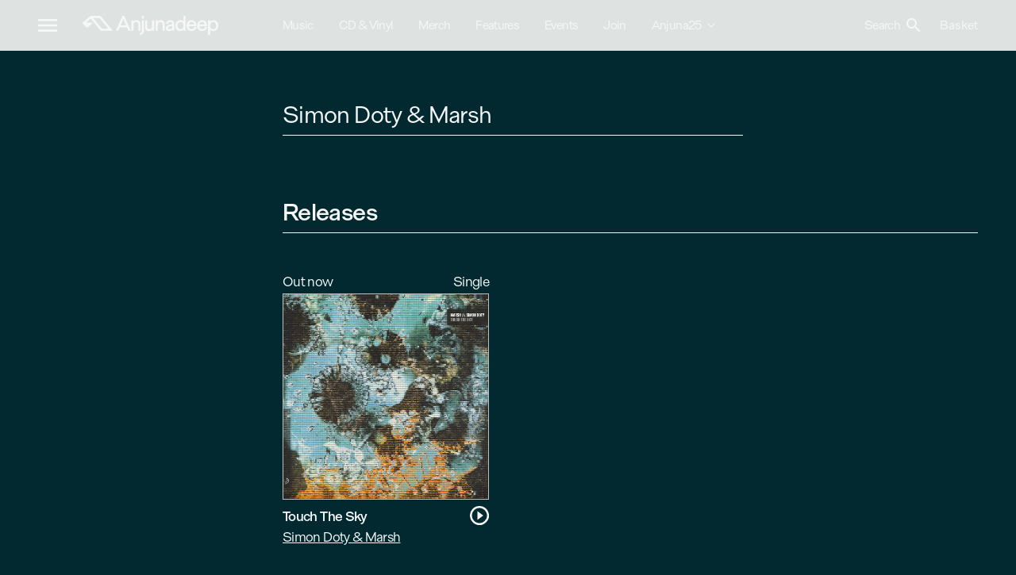

--- FILE ---
content_type: text/html; charset=utf-8
request_url: https://anjunadeep.com/artists/264885-simon-doty-marsh
body_size: 19013
content:
<!DOCTYPE html><html lang="en" class="dark antialiased"><head><meta charSet="utf-8"/><meta name="viewport" content="width=device-width"/><title>Simon Doty &amp; Marsh | Artists | Anjunadeep</title><meta property="og:title" content="Simon Doty &amp; Marsh | Artists | Anjunadeep"/><meta property="og:type" content="website"/><meta property="og:url" content="/artists/264885-simon-doty-marsh"/><meta property="og:site_name" content="Anjunadeep"/><meta name="next-head-count" content="7"/><link rel="icon" type="image/svg+xml" href="/anjunadeep/favicon.svg"/><link rel="icon" type="image/png" href="/anjunadeep/favicon.png"/><link rel="stylesheet" type="text/css" href="https://player.ochre.io/embed/css"/><link rel="preconnect" href="https://fonts.gstatic.com" crossorigin /><link rel="preload" href="/_next/static/css/bd433c14b116805d.css" as="style"/><link rel="stylesheet" href="/_next/static/css/bd433c14b116805d.css" data-n-g=""/><noscript data-n-css=""></noscript><script defer="" nomodule="" src="/_next/static/chunks/polyfills-c67a75d1b6f99dc8.js"></script><script defer="" src="/_next/static/chunks/7465.734db1189b0ce230.js"></script><script defer="" src="/_next/static/chunks/2137.bc77deb6b939d93e.js"></script><script defer="" src="/_next/static/chunks/2244.95dde70d6f596155.js"></script><script defer="" src="/_next/static/chunks/1802.adafccfe27623dcb.js"></script><script defer="" src="/_next/static/chunks/3117.150279c472a7e86f.js"></script><script defer="" src="/_next/static/chunks/3661.ef045af493574ea4.js"></script><script defer="" src="/_next/static/chunks/6334.e21809ef9e97a277.js"></script><script src="/_next/static/chunks/webpack-81df94ed4c0a540a.js" defer=""></script><script src="/_next/static/chunks/framework-79bce4a3a540b080.js" defer=""></script><script src="/_next/static/chunks/main-fe409f4dd2dd54fc.js" defer=""></script><script src="/_next/static/chunks/pages/_app-adbcfc00b7ff1057.js" defer=""></script><script src="/_next/static/chunks/8556-04582a392678809c.js" defer=""></script><script src="/_next/static/chunks/pages/artists/%5Bslug%5D-27f1e476a27dd3d8.js" defer=""></script><script src="/_next/static/6rZIcUvW1C4_uR94hfSKr/_buildManifest.js" defer=""></script><script src="/_next/static/6rZIcUvW1C4_uR94hfSKr/_ssgManifest.js" defer=""></script><style data-href="https://fonts.googleapis.com/icon?family=Material+Icons">@font-face{font-family:'Material Icons';font-style:normal;font-weight:400;src:url(https://fonts.gstatic.com/l/font?kit=flUhRq6tzZclQEJ-Vdg-IuiaDsNa&skey=4fbfe4498ec2960a&v=v145) format('woff')}.material-icons{font-family:'Material Icons';font-weight:normal;font-style:normal;font-size:24px;line-height:1;letter-spacing:normal;text-transform:none;display:inline-block;white-space:nowrap;word-wrap:normal;direction:ltr;font-feature-settings:'liga'}@font-face{font-family:'Material Icons';font-style:normal;font-weight:400;src:url(https://fonts.gstatic.com/s/materialicons/v145/flUhRq6tzZclQEJ-Vdg-IuiaDsNcIhQ8tQ.woff2) format('woff2')}.material-icons{font-family:'Material Icons';font-weight:normal;font-style:normal;font-size:24px;line-height:1;letter-spacing:normal;text-transform:none;display:inline-block;white-space:nowrap;word-wrap:normal;direction:ltr;-webkit-font-feature-settings:'liga';-webkit-font-smoothing:antialiased}</style></head><body class="overflow-x-hidden"><div id="__next" data-reactroot=""><header class="sticky left-0 top-0 z-40 w-full bg-beats-page bg-opacity-90 dark:bg-deep-page dark:bg-opacity-90"><div class="xl:container mx-auto px-4 sm:px-12"><div class="grid h-16 grid-cols-2 lg:grid-cols-4 lg:gap-12"><div class="flex leading-8"><button class="flex items-center focus:outline-none"><svg xmlns="http://www.w3.org/2000/svg" width="24" height="16" viewBox="0 0 24 16"><path d="M0,16H24V13.33H0ZM0,9.33H24V6.67H0ZM0,0V2.67H24V0Z" fill="currentColor"></path></svg></button><a class="-mr-6 ml-4 flex items-center xs:ml-8 md:-mr-4" href="/"><svg class="max-w-full" xmlns="http://www.w3.org/2000/svg" width="170.57" height="24" viewBox="0 0 170.57 24"><path d="M20.2446 2.76314C20.8426 2.76314 21.6472 3.14374 22.0325 3.60739L31.7535 15.3113C32.1398 15.776 31.9663 16.1556 31.3683 16.1556H25.4584C24.8604 16.1556 24.0558 15.776 23.6695 15.3124L13.9216 3.60634C13.5353 3.14269 13.7078 2.76209 14.3058 2.76209H20.2446V2.76314ZM22.3754 18.0239C22.7606 18.4886 23.5652 18.8692 24.1622 18.8692H37.1264C37.7244 18.8692 37.8969 18.4886 37.5116 18.0239L23.2801 0.880124C22.8949 0.415416 22.0903 0.0348175 21.4923 0.0348175H11.106C10.508 0.0348175 9.64355 0.353384 9.18497 0.743445L0.359349 8.23765C-0.0992314 8.62771 -0.121954 9.29113 0.30874 9.71168L5.10525 14.3987C5.53594 14.8203 6.25583 14.8361 6.70512 14.4345L12.5438 9.20702C12.992 8.8054 12.8712 8.47632 12.2732 8.47632H5.37275C4.77474 8.47632 4.66113 8.1567 5.11868 7.76559L9.41322 4.10259C9.8718 3.71148 10.5617 3.77246 10.947 4.23717L22.3754 18.0239Z M50.228 0.00012207L41.8351 18.8618H44.8107L46.6285 14.5722H55.8074L57.6251 18.8618H60.7051L52.3401 0.00012207H50.228ZM54.7508 12.0384H47.712L51.2432 3.71463L54.7508 12.0384Z M72.6664 18.8618V11.2803C72.6664 6.43244 70.1349 5.41471 68.0104 5.41471C65.8858 5.41471 64.7177 6.25371 64.0267 6.98547V5.73643H61.4322V18.8608H64.0267V11.3329C64.0267 9.13027 65.3116 7.70671 67.2987 7.70671C69.6113 7.70671 70.0967 9.7222 70.0967 11.4128V18.8597H72.6654L72.6664 18.8618Z M74.5482 18.1174C74.5482 20.5167 73.8304 21.5439 72.0725 21.6637L71.7833 21.6837V23.9999L72.1097 23.982C73.9172 23.8853 75.1969 23.3249 76.02 22.2683C76.7761 21.2979 77.1438 19.8964 77.1438 17.9839V5.73748H74.5482V18.1174Z M77.1179 0.00012207H74.5224V3.50015H77.1179V0.00012207Z M87.4009 13.3726C87.4009 15.5426 86.116 16.9452 84.1289 16.9452C82.2718 16.9452 81.3309 15.6888 81.3309 13.2117V5.73748H78.7364V13.319C78.7364 15.1915 79.1299 16.6445 79.9066 17.638C80.7091 18.6642 81.9 19.1846 83.4441 19.1846C85.4984 19.1846 86.7213 18.3235 87.4009 17.5623V18.8629H89.9696V5.73748H87.4009V13.3726Z M98.5359 5.41576C96.4837 5.41576 95.2433 6.25476 94.5523 6.98652V5.73748H91.9568V18.8618H94.5523V11.334C94.5523 9.13133 95.8371 7.70776 97.8243 7.70776C100.137 7.70776 100.622 9.72325 100.622 11.4139V18.8608H103.191V11.2793C103.191 6.43139 100.659 5.41366 98.5349 5.41366L98.5359 5.41576Z M110.388 5.41576C107.526 5.41576 105.338 7.0843 104.946 9.5687L104.888 9.93458H107.536L107.584 9.67804C107.842 8.28497 109.17 7.78977 110.229 7.78977C111.752 7.78977 112.737 8.39221 112.737 9.32478C112.737 9.94719 112.613 10.5265 111.103 10.783C106.46 11.5253 104.651 12.8448 104.651 15.4922C104.651 16.7433 105.165 17.7452 106.136 18.3908C106.907 18.9039 107.977 19.1856 109.149 19.1856C110.611 19.1856 111.904 18.6747 112.817 17.7579V18.8639H115.307V9.67383C115.307 6.88874 113.606 5.41681 110.388 5.41681V5.41576ZM112.764 12.521V13.8278C112.764 15.8002 111.119 16.8642 109.571 16.8642C108.526 16.8642 107.325 16.7023 107.325 15.4364C107.325 14.3829 107.952 13.6144 111.08 13.0382C111.613 12.9299 112.265 12.7617 112.763 12.521H112.764Z M126.907 7.15263C125.88 5.99507 124.439 5.38948 122.687 5.38948C119.207 5.38948 116.583 8.39536 116.583 12.3811C116.583 16.3669 119.172 19.1846 122.74 19.1846C124.464 19.1846 125.888 18.5863 126.907 17.4435V18.8629H129.476V0.00012207H126.907V7.15263ZM123.081 16.8915C120.865 16.8915 119.256 14.9496 119.256 12.2739C119.256 9.59813 120.829 7.70986 123.081 7.70986C125.334 7.70986 126.907 9.58657 126.907 12.2739C126.907 14.9612 125.298 16.8915 123.081 16.8915Z M140.481 14.3388C140.166 15.5731 139.11 16.8915 137.093 16.8915C135.076 16.8915 133.572 15.3408 133.39 12.911H143.139L143.145 12.6019C143.19 10.3467 142.526 8.39116 141.277 7.09376C140.22 5.99717 138.802 5.41681 137.173 5.41681C133.513 5.41681 130.753 8.48052 130.753 12.542C130.753 16.3911 133.354 19.1846 136.937 19.1846C140.023 19.1846 142.526 17.2974 143.165 14.4902L143.253 14.1033H140.543L140.483 14.3398L140.481 14.3388ZM137.093 7.70881C138.796 7.70881 140.098 8.90633 140.423 10.7242H133.56C134.056 8.85376 135.384 7.70881 137.093 7.70881Z M153.685 14.3388C153.37 15.5731 152.315 16.8915 150.298 16.8915C148.281 16.8915 146.778 15.3408 146.595 12.911H156.344L156.35 12.6019C156.395 10.3467 155.73 8.39116 154.482 7.09376C153.425 5.99717 152.007 5.41681 150.378 5.41681C146.718 5.41681 143.958 8.48052 143.958 12.542C143.958 16.3911 146.559 19.1846 150.142 19.1846C153.228 19.1846 155.73 17.2974 156.37 14.4902L156.458 14.1033H153.747L153.688 14.3398L153.685 14.3388ZM150.298 7.70881C152.001 7.70881 153.303 8.90633 153.628 10.7242H146.764C147.261 8.85376 148.588 7.70881 150.298 7.70881Z M164.573 5.41576C162.873 5.41576 161.35 6.14016 160.273 7.43335V5.73853H157.678V23.9841H160.273V17.4036C161.273 18.5727 162.687 19.1846 164.415 19.1846C167.924 19.1846 170.571 16.1903 170.571 12.2203C170.571 8.25027 168.105 5.41681 164.573 5.41681V5.41576ZM164.099 7.70881C166.315 7.70881 167.924 9.63914 167.924 12.3002C167.924 14.9612 166.315 16.9452 164.099 16.9452C161.882 16.9452 160.273 14.9917 160.273 12.3002C160.273 9.60865 161.882 7.70881 164.099 7.70881Z" fill="currentColor"></path></svg></a></div><nav class="hidden lg:visible lg:col-span-2 lg:block"><ul class="flex h-full items-center"><li class="relative flex-shrink-0"><a class="mr-8 block border-b-4 border-t-4 border-transparent py-4" href="/music">Music</a></li><li class="relative flex-shrink-0"><a class="mr-8 block border-b-4 border-t-4 border-transparent py-4" href="/cd-and-vinyl">CD &amp; Vinyl</a></li><li class="relative flex-shrink-0"><a class="mr-8 block border-b-4 border-t-4 border-transparent py-4" href="/merch">Merch</a></li><li class="relative flex-shrink-0"><a class="mr-8 block border-b-4 border-t-4 border-transparent py-4" href="/features">Features</a></li><li class="relative flex-shrink-0"><a class="mr-8 block border-b-4 border-t-4 border-transparent py-4" href="/events">Events</a></li><li class="relative flex-shrink-0"><a class="mr-8 block border-b-4 border-t-4 border-transparent py-4" href="/join">Join</a></li><li class="relative flex-shrink-0"><a class="mr-8 block border-b-4 border-t-4 border-transparent py-4 flex flex-row items-center" href="https://music.anjunabeats.com/25-years-of-anjuna">Anjuna25<svg xmlns="http://www.w3.org/2000/svg" width="16" height="16" viewBox="0 0 24 24" fill="none" stroke="currentColor" stroke-width="2" stroke-linecap="round" stroke-linejoin="round" class="lucide lucide-chevron-down ml-1" aria-hidden="true"><path d="m6 9 6 6 6-6"></path></svg></a></li></ul></nav><div class="relative flex items-center justify-end leading-8"><button class="tracking-tighter"><span class="hidden sm:visible sm:inline">Search</span><svg class="inline-block align-text-bottom sm:ml-2" width="18" height="18" viewBox="0 0 18 18" fill="none" xmlns="http://www.w3.org/2000/svg"><path d="M6.5 0C8.22391 0 9.87721 0.684819 11.0962 1.90381C12.3152 3.12279 13 4.77609 13 6.5C13 8.11 12.41 9.59 11.44 10.73L11.71 11H12.5L17.5 16L16 17.5L11 12.5V11.71L10.73 11.44C9.59 12.41 8.11 13 6.5 13C4.77609 13 3.12279 12.3152 1.90381 11.0962C0.684819 9.87721 0 8.22391 0 6.5C0 4.77609 0.684819 3.12279 1.90381 1.90381C3.12279 0.684819 4.77609 0 6.5 0ZM6.5 2C4 2 2 4 2 6.5C2 9 4 11 6.5 11C9 11 11 9 11 6.5C11 4 9 2 6.5 2Z" fill="currentColor"></path></svg></button></div></div></div><div class="fixed inset-0 transform transition-transform bg-beats-primary dark:bg-deep-primary flex justify-center items-center border -translate-x-full"><a class="absolute top-8 left-8 flex justify-center items-center w-12 h-6" href="/"><svg class="max-w-full" xmlns="http://www.w3.org/2000/svg" width="66" height="32" viewBox="0 0 66 32"><path d="M35.31,4.63a4.65,4.65,0,0,1,3.11,1.44L55.38,26c.68.8.37,1.44-.68,1.44H44.39A4.65,4.65,0,0,1,41.28,26l-17-19.89c-.68-.78-.37-1.43.67-1.43ZM39,30.56A4.68,4.68,0,0,0,42.14,32H64.75c1,0,1.34-.65.68-1.44L40.62,1.44A4.68,4.68,0,0,0,37.48,0H19.37A6.14,6.14,0,0,0,16,1.2L.63,13.94a1.57,1.57,0,0,0-.45.54,1.68,1.68,0,0,0-.18.69,1.63,1.63,0,0,0,.13.69,1.58,1.58,0,0,0,.41.58l8.37,8a2.06,2.06,0,0,0,1.38.56,2.1,2.1,0,0,0,1.4-.49l10.19-8.89c.78-.68.57-1.24-.47-1.24h-12c-1,0-1.24-.54-.44-1.21l7.49-6.22a1.86,1.86,0,0,1,1.38-.43,1.94,1.94,0,0,1,1.29.65Z" fill="currentColor"></path></svg></a><button class="absolute top-8 right-8 flex justify-center items-center w-10 h-10 focus:outline-none"><svg xmlns="http://www.w3.org/2000/svg" width="32" height="32" viewBox="0 0 32 32"><path d="M16,0A16,16,0,1,0,32,16,16,16,0,0,0,16,0Zm8,21.74L21.74,24,16,18.26,10.26,24,8,21.74,13.74,16,8,10.26,10.26,8,16,13.74,21.74,8,24,10.26,18.26,16Z" fill="currentColor"></path></svg></button><div class="w-full max-h-full overflow-auto"><div class="xl:container mx-auto px-8"><div class="grid lg:grid-cols-4 md:grid-cols-2 grid-cols-1 gap-x-12 gap-y-4 py-16"><ul class="leading-8 text-lg"><li class="block my-4"><a class="underline" href="/music">Music</a></li><li class="block my-4"><a class="underline" href="/cd-and-vinyl">CD &amp; Vinyl</a></li><li class="block my-4"><a class="underline" href="/merch">Merch</a></li><li class="block my-4"><a class="underline" href="/features">Features</a></li><li class="block my-4"><a class="underline" href="/events">Events</a></li><li class="block my-4"><a class="underline" href="/join">Join</a></li><li class="block my-4"><a class="no-underline" href="https://music.anjunabeats.com/25-years-of-anjuna">Anjuna25</a><ul class="leading-6 text-lg underline"><li class="block"><a class="underline text-base text-decoration text-decoration-underline text-decoration-2" href="https://store.anjunabeats.com/collections/anjuna25-collection"><svg class="inline-block mx-2" xmlns="http://www.w3.org/2000/svg" width="11" height="12" viewBox="0 0 11 12"><path d="M10.67,7.65l-4,4-1-1L8.11,8.32H.67v-8H2V7H8.11L5.72,4.6l1-.95Z" fill="currentColor"></path></svg>Anjuna25 Merch</a></li><li class="block"><a class="underline text-base text-decoration text-decoration-underline text-decoration-2" href="https://music.anjunabeats.com/release/510933-anjuna-anjuna25-anniversary-vinyl-box-set"><svg class="inline-block mx-2" xmlns="http://www.w3.org/2000/svg" width="11" height="12" viewBox="0 0 11 12"><path d="M10.67,7.65l-4,4-1-1L8.11,8.32H.67v-8H2V7H8.11L5.72,4.6l1-.95Z" fill="currentColor"></path></svg>Anjuna25 Anniversary Vinyl Box Set</a></li></ul></li></ul><ul class="leading-8 text-lg"><li class="block my-4"><a class="underline" href="/artists">Artists</a></li><li class="block my-4"><a class="underline" href="/radio-shows">Radio Shows</a></li><li class="block my-4"><a class="underline" href="/playlists">Playlists</a></li><li class="block my-4"><a class="underline" href="/video">Video</a></li></ul><ul class="leading-8 text-lg"><li class="block my-4"><a class="underline" href="/about">About</a></li><li class="block my-4"><a class="underline" href="/contact">Contact</a></li><li class="block my-4"><a class="underline" href="/sustainability">Sustainability</a></li><li class="block my-4"><a class="underline" href="/jobs">Jobs</a></li></ul><ul class="leading-8 text-lg"><li class="block my-4"><a class="underline text-base text-decoration text-decoration-underline text-decoration-2" target="_blank" rel="noreferrer" href="https://www.facebook.com/anjunadeep"><svg class="inline-block w-7 mr-3" width="17" height="19" viewBox="0 0 17 19" fill="none" xmlns="http://www.w3.org/2000/svg"><path d="M16.9862 9.70495C16.9862 4.74835 13.305 0.732422 8.76144 0.732422C4.21789 0.732422 0.536621 4.74835 0.536621 9.70495C0.536621 14.1832 3.54432 17.8953 7.47631 18.5689V12.2987H5.38694V9.70495H7.47631V7.7281C7.47631 5.47954 8.7034 4.2375 10.5828 4.2375C11.4829 4.2375 12.4241 4.4126 12.4241 4.4126V6.61956H11.3867C10.3653 6.61956 10.0466 7.31131 10.0466 8.02079V9.70495H12.3276L11.9628 12.2987H10.0466V18.5689C13.9786 17.8953 16.9862 14.1832 16.9862 9.70495Z" fill="currentColor"></path></svg>Facebook</a></li><li class="block my-4"><a class="underline text-base text-decoration text-decoration-underline text-decoration-2" target="_blank" rel="noreferrer" href="https://twitter.com/anjunadeep"><svg class="inline-block w-7 mr-3" width="18" height="16" viewBox="0 0 18 16" fill="none" xmlns="http://www.w3.org/2000/svg"><path d="M15.5062 3.87736C15.517 4.0419 15.517 4.20648 15.517 4.37103C15.517 9.38985 12.0153 15.1727 5.6154 15.1727C3.6437 15.1727 1.81209 14.5497 0.271362 13.4684C0.551503 13.5037 0.820833 13.5154 1.11175 13.5154C2.73864 13.5154 4.23629 12.916 5.43223 11.8934C3.90229 11.8582 2.62014 10.7651 2.17839 9.26058C2.3939 9.29582 2.60937 9.31934 2.83565 9.31934C3.14809 9.31934 3.46057 9.27231 3.75145 9.19007C2.15687 8.83743 0.960887 7.30946 0.960887 5.46412V5.41712C1.42416 5.69922 1.96292 5.87552 2.53392 5.899C1.59655 5.21727 0.982444 4.05366 0.982444 2.73723C0.982444 2.03202 1.1548 1.38557 1.4565 0.821383C3.16961 3.12511 5.74468 4.62957 8.63215 4.79415C8.57829 4.51206 8.54596 4.21824 8.54596 3.92439C8.54596 1.8322 10.0975 0.12793 12.026 0.12793C13.028 0.12793 13.9331 0.586324 14.5688 1.32681C15.3553 1.16227 16.1095 0.8449 16.7775 0.410022C16.5189 1.29157 15.9694 2.03206 15.2476 2.50218C15.9479 2.41994 16.6267 2.20833 17.2516 1.91451C16.7776 2.66672 16.185 3.33666 15.5062 3.87736Z" fill="currentColor"></path></svg>Twitter</a></li><li class="block my-4"><a class="underline text-base text-decoration text-decoration-underline text-decoration-2" target="_blank" rel="noreferrer" href="https://www.instagram.com/anjunadeep"><svg class="inline-block w-7 mr-3" width="18" height="17" viewBox="0 0 18 17" fill="none" xmlns="http://www.w3.org/2000/svg"><path d="M8.76335 4.16084C6.35277 4.16084 4.40838 6.01685 4.40838 8.31787C4.40838 10.6189 6.35277 12.4749 8.76335 12.4749C11.1739 12.4749 13.1183 10.6189 13.1183 8.31787C13.1183 6.01685 11.1739 4.16084 8.76335 4.16084ZM8.76335 11.0205C7.20557 11.0205 5.93205 9.80846 5.93205 8.31787C5.93205 6.82727 7.20178 5.61526 8.76335 5.61526C10.3249 5.61526 11.5947 6.82727 11.5947 8.31787C11.5947 9.80846 10.3211 11.0205 8.76335 11.0205ZM14.3123 3.99079C14.3123 4.52987 13.8574 4.96041 13.2965 4.96041C12.7317 4.96041 12.2807 4.52625 12.2807 3.99079C12.2807 3.45534 12.7355 3.02118 13.2965 3.02118C13.8574 3.02118 14.3123 3.45534 14.3123 3.99079ZM17.1966 4.97488C17.1322 3.67603 16.8214 2.52552 15.8246 1.57762C14.8315 0.629716 13.6262 0.333043 12.2655 0.26792C10.8631 0.191943 6.65978 0.191943 5.25739 0.26792C3.90049 0.329425 2.69519 0.626098 1.69836 1.574C0.701531 2.52191 0.394522 3.67241 0.326298 4.97126C0.246703 6.3099 0.246703 10.3222 0.326298 11.6609C0.390732 12.9597 0.701531 14.1102 1.69836 15.0581C2.69519 16.006 3.8967 16.3027 5.25739 16.3678C6.65978 16.4438 10.8631 16.4438 12.2655 16.3678C13.6262 16.3063 14.8315 16.0096 15.8246 15.0581C16.8176 14.1102 17.1284 12.9597 17.1966 11.6609C17.2762 10.3222 17.2762 6.31352 17.1966 4.97488ZM15.3849 13.0972C15.0893 13.8063 14.5169 14.3526 13.7703 14.6384C12.6521 15.0617 9.99897 14.964 8.76335 14.964C7.52774 14.964 4.87079 15.0581 3.75646 14.6384C3.01357 14.3562 2.44125 13.8099 2.14182 13.0972C1.69836 12.0299 1.8007 9.49732 1.8007 8.31787C1.8007 7.13841 1.70215 4.60223 2.14182 3.53855C2.43746 2.82943 3.00978 2.28312 3.75646 1.9973C4.87458 1.574 7.52774 1.67169 8.76335 1.67169C9.99897 1.67169 12.6559 1.57762 13.7703 1.9973C14.5131 2.2795 15.0855 2.82581 15.3849 3.53855C15.8283 4.60585 15.726 7.13841 15.726 8.31787C15.726 9.49732 15.8283 12.0335 15.3849 13.0972Z" fill="currentColor"></path></svg>Instagram</a></li><li class="block my-4"><a class="underline text-base text-decoration text-decoration-underline text-decoration-2" target="_blank" rel="noreferrer" href="https://www.youtube.com/anjunadeep"><svg class="inline-block w-7 mr-3" width="21" height="14" viewBox="0 0 21 14" fill="none" xmlns="http://www.w3.org/2000/svg"><path d="M20.5667 2.21186C20.3314 1.35622 19.6379 0.682335 18.7573 0.453644C17.1613 0.0380859 10.7615 0.0380859 10.7615 0.0380859C10.7615 0.0380859 4.36167 0.0380859 2.76561 0.453644C1.88508 0.682371 1.19159 1.35622 0.956217 2.21186C0.528564 3.76277 0.528564 6.99859 0.528564 6.99859C0.528564 6.99859 0.528564 10.2344 0.956217 11.7853C1.19159 12.641 1.88508 13.2868 2.76561 13.5155C4.36167 13.931 10.7615 13.931 10.7615 13.931C10.7615 13.931 17.1613 13.931 18.7573 13.5155C19.6379 13.2868 20.3314 12.641 20.5667 11.7853C20.9944 10.2344 20.9944 6.99859 20.9944 6.99859C20.9944 6.99859 20.9944 3.76277 20.5667 2.21186ZM8.66836 9.93648V4.06071L14.0174 6.99867L8.66836 9.93648Z" fill="currentColor"></path></svg>Youtube</a></li><li class="block my-4"><a class="underline text-base text-decoration text-decoration-underline text-decoration-2" target="_blank" rel="noreferrer" href="https://www.tiktok.com/@anjunadeep"><svg class="inline-block w-7 mr-3" width="15" height="17" viewBox="0 0 15 17" fill="none" xmlns="http://www.w3.org/2000/svg"><path fill-rule="evenodd" clip-rule="evenodd" d="M10.9532 0.976562C11.2228 3.24923 12.5168 4.60419 14.7664 4.74833V7.30448C13.4627 7.42941 12.3207 7.01139 10.9924 6.2234V11.0042C10.9924 17.0774 4.23846 18.9753 1.52314 14.6222C-0.221727 11.821 0.846757 6.90568 6.44404 6.70869V9.40418C6.01763 9.47145 5.56181 9.57715 5.1452 9.71649C3.90027 10.1297 3.19448 10.9033 3.39053 12.2678C3.76793 14.8816 8.65943 15.6552 8.25262 10.5477V0.981367H10.9532V0.976562Z" fill="currentColor"></path></svg>TikTok</a></li><li class="block my-4"><a class="underline text-base text-decoration text-decoration-underline text-decoration-2" target="_blank" rel="noreferrer" href="https://www.twitch.tv/anjuna"><svg class="inline-block w-7 mr-3" width="17" height="17" viewBox="0 0 17 17" fill="none" xmlns="http://www.w3.org/2000/svg"><path d="M1.79125 0.545898L0.650391 3.3281V14.6993H4.70594V16.7543H6.98767L9.14052 14.6993H12.438L16.8726 10.4663V0.545898H1.79125ZM15.3527 9.73912L12.8171 12.1595H8.7615L6.60864 14.2145V12.1595H3.18606V1.9967H15.3527V9.73912ZM12.8171 4.7789V9.00829H11.2972V4.7789H12.8171ZM8.7615 4.7789V9.00829H7.24161V4.7789H8.7615Z" fill="currentColor"></path></svg>Twitch</a></li><li class="block my-4"><a class="underline text-base text-decoration text-decoration-underline text-decoration-2" target="_blank" rel="noreferrer" href="https://discord.gg/anjuna"><svg class="inline-block w-7 mr-3" xmlns="http://www.w3.org/2000/svg" width="21" height="16" viewBox="0 0 21 16"><path d="M17.77,1.33A17,17,0,0,0,13.5,0a.09.09,0,0,0-.07,0c-.18.33-.39.76-.53,1.1a15.45,15.45,0,0,0-4.8,0A9.33,9.33,0,0,0,7.56,0a.08.08,0,0,0-.07,0A17.11,17.11,0,0,0,3.22,1.33l0,0a17.76,17.76,0,0,0-3.1,12,.05.05,0,0,0,0,0A17.26,17.26,0,0,0,5.36,16a.05.05,0,0,0,.07,0,12,12,0,0,0,1.08-1.74s0-.08,0-.09a12.31,12.31,0,0,1-1.64-.78.07.07,0,0,1,0-.12A3.92,3.92,0,0,0,5.15,13a.06.06,0,0,1,.07,0,12.4,12.4,0,0,0,10.55,0,.06.06,0,0,1,.07,0,3.92,3.92,0,0,0,.32.25.08.08,0,0,1,0,.12,12.31,12.31,0,0,1-1.64.78.06.06,0,0,0,0,.09A15.29,15.29,0,0,0,15.55,16a.07.07,0,0,0,.08,0,17.42,17.42,0,0,0,5.25-2.65l0,0a17.65,17.65,0,0,0-3.11-12S17.79,1.33,17.77,1.33ZM7,10.91A2,2,0,0,1,5.13,8.8,2,2,0,0,1,7,6.68,2,2,0,0,1,8.91,8.8,2,2,0,0,1,7,10.91Zm7,0A2,2,0,0,1,12.11,8.8,2,2,0,0,1,14,6.68,2,2,0,0,1,15.88,8.8,2,2,0,0,1,14,10.91Z" fill="currentColor"></path></svg>Discord</a></li></ul></div></div></div></div></header><main><div class="xl:container mx-auto px-4 sm:px-12"><article class="mt-16"><div class="md:flex"><div class="md:ml-auto md:w-2/3 md:pl-4 lg:ml-[25%] lg:w-1/2 lg:pl-3"><header class="mb-8 border-b pb-2"><h1 class="text-xl">Simon Doty &amp; Marsh</h1></header></div></div><section><header class="md:grid md:grid-cols-3 md:gap-12 lg:grid-cols-4"><h2 class="my-12 border-b pb-2 text-xl font-medium md:col-span-full md:col-start-2">Releases</h2></header><div class="mb-12 grid grid-cols-2 gap-4 sm:gap-12 md:grid-cols-3 lg:grid-cols-4"><div class="hidden md:block"></div><div class="flex flex-col "><div class="flex h-7 pb-1 text-md"><h6 class="mr-auto">Out now</h6><h6 class="ml-auto capitalize">single</h6></div><a class="mb-2 border border-grey bg-grey-+2 dark:border-grey--2" href="/products/342713-touch-the-sky"><div class="image-loader relative pb-[100%]"><span style="box-sizing:border-box;display:block;overflow:hidden;width:initial;height:initial;background:none;opacity:1;border:0;margin:0;padding:0;position:absolute;top:0;left:0;bottom:0;right:0"><img src="[data-uri]" decoding="async" data-nimg="fill" class="absolute h-full w-full object-cover opacity-0" style="position:absolute;top:0;left:0;bottom:0;right:0;box-sizing:border-box;padding:0;border:none;margin:auto;display:block;width:0;height:0;min-width:100%;max-width:100%;min-height:100%;max-height:100%;filter:blur(20px);background-size:cover;background-image:url(&quot;data:image/svg+xml, &quot;);background-position:0% 0%" alt="Touch The Sky"/><noscript><img sizes="(min-width: 1536px) 322px, (min-width: 1392px) 286px, (min-width: 1024px) calc((100vw - 3rem) / 4 - 3rem - 2px), (min-width: 768px) calc((100vw - 3rem) / 3 - 3rem - 2px), (min-width: 640px) calc((100vw - 3rem) / 2 - 3rem - 2px), calc((100vw - 1rem) / 2 - 1rem - 2px)" srcSet="https://d1rgjmn2wmqeif.cloudfront.net/r/s/342713.jpg 80w, https://d1rgjmn2wmqeif.cloudfront.net/r/m/342713.jpg 125w, https://d1rgjmn2wmqeif.cloudfront.net/r/l/342713.jpg 250w, https://d1rgjmn2wmqeif.cloudfront.net/r/g/342713.jpg 500w, https://d1rgjmn2wmqeif.cloudfront.net/r/b/342713.jpg 1000w, https://d1rgjmn2wmqeif.cloudfront.net/r/2000/342713.jpg 2000w" src="https://d1rgjmn2wmqeif.cloudfront.net/r/2000/342713.jpg" decoding="async" data-nimg="fill" style="position:absolute;top:0;left:0;bottom:0;right:0;box-sizing:border-box;padding:0;border:none;margin:auto;display:block;width:0;height:0;min-width:100%;max-width:100%;min-height:100%;max-height:100%" class="absolute h-full w-full object-cover opacity-0" loading="lazy" alt="Touch The Sky"/></noscript></span></div></a><div><button class="preview-button--grid float-right ml-2"><svg class="fill-current h-6 w-6 pointer-events-none" xmlns="http://www.w3.org/2000/svg" width="24" height="24" viewBox="0 0 24 24"><path d="M12,2.5a9.49,9.49,0,0,1,3.64.72,9.52,9.52,0,0,1,5.14,5.14A9.51,9.51,0,0,1,8.36,20.78a9.68,9.68,0,0,1-3.08-2.06,9.51,9.51,0,0,1,0-13.44A9.68,9.68,0,0,1,8.36,3.22,9.49,9.49,0,0,1,12,2.5M12,0A12,12,0,0,0,7.41.91a12.23,12.23,0,0,0-3.9,2.6,12,12,0,0,0,0,17,12.23,12.23,0,0,0,3.9,2.6A12,12,0,0,0,23.09,7.41a12,12,0,0,0-6.5-6.5A12,12,0,0,0,12,0ZM9.5,17.5,16.83,12,9.5,6.5Z"></path></svg> </button><h2 class="text-md font-medium"><a href="/products/342713-touch-the-sky">Touch The Sky</a></h2></div><h3 class="text-md"><a class="underline" href="/artists/264885-simon-doty-marsh">Simon Doty &amp; Marsh</a></h3></div></div></section><section><header class="md:grid md:grid-cols-3 md:gap-12 lg:grid-cols-4"><h2 class="my-12 border-b pb-2 text-xl font-medium md:col-span-full md:col-start-2">Appears on releases</h2></header><div class="mb-12 grid grid-cols-2 gap-4 sm:gap-12 md:grid-cols-3 lg:grid-cols-4"><div class="flex flex-col "><div class="flex h-7 pb-1 text-md"><h6 class="mr-auto">Out now</h6><h6 class="ml-auto capitalize">single</h6></div><a class="mb-2 border border-grey bg-grey-+2 dark:border-grey--2" href="/products/368177-fall-to-pieces"><div class="image-loader relative pb-[100%]"><span style="box-sizing:border-box;display:block;overflow:hidden;width:initial;height:initial;background:none;opacity:1;border:0;margin:0;padding:0;position:absolute;top:0;left:0;bottom:0;right:0"><img src="[data-uri]" decoding="async" data-nimg="fill" class="absolute h-full w-full object-cover opacity-0" style="position:absolute;top:0;left:0;bottom:0;right:0;box-sizing:border-box;padding:0;border:none;margin:auto;display:block;width:0;height:0;min-width:100%;max-width:100%;min-height:100%;max-height:100%;filter:blur(20px);background-size:cover;background-image:url(&quot;data:image/svg+xml, &quot;);background-position:0% 0%" alt="Fall To Pieces"/><noscript><img sizes="(min-width: 1536px) 322px, (min-width: 1392px) 286px, (min-width: 1024px) calc((100vw - 3rem) / 4 - 3rem - 2px), (min-width: 768px) calc((100vw - 3rem) / 3 - 3rem - 2px), (min-width: 640px) calc((100vw - 3rem) / 2 - 3rem - 2px), calc((100vw - 1rem) / 2 - 1rem - 2px)" srcSet="https://d1rgjmn2wmqeif.cloudfront.net/r/s/368177.jpg 80w, https://d1rgjmn2wmqeif.cloudfront.net/r/m/368177.jpg 125w, https://d1rgjmn2wmqeif.cloudfront.net/r/l/368177.jpg 250w, https://d1rgjmn2wmqeif.cloudfront.net/r/g/368177.jpg 500w, https://d1rgjmn2wmqeif.cloudfront.net/r/b/368177.jpg 1000w, https://d1rgjmn2wmqeif.cloudfront.net/r/2000/368177.jpg 2000w" src="https://d1rgjmn2wmqeif.cloudfront.net/r/2000/368177.jpg" decoding="async" data-nimg="fill" style="position:absolute;top:0;left:0;bottom:0;right:0;box-sizing:border-box;padding:0;border:none;margin:auto;display:block;width:0;height:0;min-width:100%;max-width:100%;min-height:100%;max-height:100%" class="absolute h-full w-full object-cover opacity-0" loading="lazy" alt="Fall To Pieces"/></noscript></span></div></a><div><button class="preview-button--grid float-right ml-2"><svg class="fill-current h-6 w-6 pointer-events-none" xmlns="http://www.w3.org/2000/svg" width="24" height="24" viewBox="0 0 24 24"><path d="M12,2.5a9.49,9.49,0,0,1,3.64.72,9.52,9.52,0,0,1,5.14,5.14A9.51,9.51,0,0,1,8.36,20.78a9.68,9.68,0,0,1-3.08-2.06,9.51,9.51,0,0,1,0-13.44A9.68,9.68,0,0,1,8.36,3.22,9.49,9.49,0,0,1,12,2.5M12,0A12,12,0,0,0,7.41.91a12.23,12.23,0,0,0-3.9,2.6,12,12,0,0,0,0,17,12.23,12.23,0,0,0,3.9,2.6A12,12,0,0,0,23.09,7.41a12,12,0,0,0-6.5-6.5A12,12,0,0,0,12,0ZM9.5,17.5,16.83,12,9.5,6.5Z"></path></svg> </button><h2 class="text-md font-medium"><a href="/products/368177-fall-to-pieces">Fall To Pieces</a></h2></div><h3 class="text-md"><a class="underline" href="/artists/150552-marsh-feat-leo-wood">Marsh feat. Leo Wood</a></h3></div><div class="flex flex-col "><div class="flex h-7 pb-1 text-md"><h6 class="mr-auto">Out now</h6><h6 class="ml-auto capitalize">album</h6></div><a class="mb-2 border border-grey bg-grey-+2 dark:border-grey--2" href="/products/347449-endless"><div class="image-loader relative pb-[100%]"><span style="box-sizing:border-box;display:block;overflow:hidden;width:initial;height:initial;background:none;opacity:1;border:0;margin:0;padding:0;position:absolute;top:0;left:0;bottom:0;right:0"><img src="[data-uri]" decoding="async" data-nimg="fill" class="absolute h-full w-full object-cover opacity-0" style="position:absolute;top:0;left:0;bottom:0;right:0;box-sizing:border-box;padding:0;border:none;margin:auto;display:block;width:0;height:0;min-width:100%;max-width:100%;min-height:100%;max-height:100%;filter:blur(20px);background-size:cover;background-image:url(&quot;data:image/svg+xml, &quot;);background-position:0% 0%" alt="Endless"/><noscript><img sizes="(min-width: 1536px) 322px, (min-width: 1392px) 286px, (min-width: 1024px) calc((100vw - 3rem) / 4 - 3rem - 2px), (min-width: 768px) calc((100vw - 3rem) / 3 - 3rem - 2px), (min-width: 640px) calc((100vw - 3rem) / 2 - 3rem - 2px), calc((100vw - 1rem) / 2 - 1rem - 2px)" srcSet="https://d1rgjmn2wmqeif.cloudfront.net/r/s/347449.jpg 80w, https://d1rgjmn2wmqeif.cloudfront.net/r/m/347449.jpg 125w, https://d1rgjmn2wmqeif.cloudfront.net/r/l/347449.jpg 250w, https://d1rgjmn2wmqeif.cloudfront.net/r/g/347449.jpg 500w, https://d1rgjmn2wmqeif.cloudfront.net/r/b/347449.jpg 1000w, https://d1rgjmn2wmqeif.cloudfront.net/r/2000/347449.jpg 2000w" src="https://d1rgjmn2wmqeif.cloudfront.net/r/2000/347449.jpg" decoding="async" data-nimg="fill" style="position:absolute;top:0;left:0;bottom:0;right:0;box-sizing:border-box;padding:0;border:none;margin:auto;display:block;width:0;height:0;min-width:100%;max-width:100%;min-height:100%;max-height:100%" class="absolute h-full w-full object-cover opacity-0" loading="lazy" alt="Endless"/></noscript></span></div></a><div><button class="preview-button--grid float-right ml-2"><svg class="fill-current h-6 w-6 pointer-events-none" xmlns="http://www.w3.org/2000/svg" width="24" height="24" viewBox="0 0 24 24"><path d="M12,2.5a9.49,9.49,0,0,1,3.64.72,9.52,9.52,0,0,1,5.14,5.14A9.51,9.51,0,0,1,8.36,20.78a9.68,9.68,0,0,1-3.08-2.06,9.51,9.51,0,0,1,0-13.44A9.68,9.68,0,0,1,8.36,3.22,9.49,9.49,0,0,1,12,2.5M12,0A12,12,0,0,0,7.41.91a12.23,12.23,0,0,0-3.9,2.6,12,12,0,0,0,0,17,12.23,12.23,0,0,0,3.9,2.6A12,12,0,0,0,23.09,7.41a12,12,0,0,0-6.5-6.5A12,12,0,0,0,12,0ZM9.5,17.5,16.83,12,9.5,6.5Z"></path></svg> </button><h2 class="text-md font-medium"><a href="/products/347449-endless">Endless</a></h2></div><h3 class="text-md"><a class="underline" href="/artists/86025-marsh">Marsh</a></h3></div><div class="flex flex-col "><div class="flex h-7 pb-1 text-md"><h6 class="mr-auto">Out now</h6><h6 class="ml-auto capitalize">single</h6></div><a class="mb-2 border border-grey bg-grey-+2 dark:border-grey--2" href="/products/357609-all-night-long"><div class="image-loader relative pb-[100%]"><span style="box-sizing:border-box;display:block;overflow:hidden;width:initial;height:initial;background:none;opacity:1;border:0;margin:0;padding:0;position:absolute;top:0;left:0;bottom:0;right:0"><img src="[data-uri]" decoding="async" data-nimg="fill" class="absolute h-full w-full object-cover opacity-0" style="position:absolute;top:0;left:0;bottom:0;right:0;box-sizing:border-box;padding:0;border:none;margin:auto;display:block;width:0;height:0;min-width:100%;max-width:100%;min-height:100%;max-height:100%;filter:blur(20px);background-size:cover;background-image:url(&quot;data:image/svg+xml, &quot;);background-position:0% 0%" alt="All Night Long"/><noscript><img sizes="(min-width: 1536px) 322px, (min-width: 1392px) 286px, (min-width: 1024px) calc((100vw - 3rem) / 4 - 3rem - 2px), (min-width: 768px) calc((100vw - 3rem) / 3 - 3rem - 2px), (min-width: 640px) calc((100vw - 3rem) / 2 - 3rem - 2px), calc((100vw - 1rem) / 2 - 1rem - 2px)" srcSet="https://d1rgjmn2wmqeif.cloudfront.net/r/s/357609.jpg 80w, https://d1rgjmn2wmqeif.cloudfront.net/r/m/357609.jpg 125w, https://d1rgjmn2wmqeif.cloudfront.net/r/l/357609.jpg 250w, https://d1rgjmn2wmqeif.cloudfront.net/r/g/357609.jpg 500w, https://d1rgjmn2wmqeif.cloudfront.net/r/b/357609.jpg 1000w, https://d1rgjmn2wmqeif.cloudfront.net/r/2000/357609.jpg 2000w" src="https://d1rgjmn2wmqeif.cloudfront.net/r/2000/357609.jpg" decoding="async" data-nimg="fill" style="position:absolute;top:0;left:0;bottom:0;right:0;box-sizing:border-box;padding:0;border:none;margin:auto;display:block;width:0;height:0;min-width:100%;max-width:100%;min-height:100%;max-height:100%" class="absolute h-full w-full object-cover opacity-0" loading="lazy" alt="All Night Long"/></noscript></span></div></a><div><button class="preview-button--grid float-right ml-2"><svg class="fill-current h-6 w-6 pointer-events-none" xmlns="http://www.w3.org/2000/svg" width="24" height="24" viewBox="0 0 24 24"><path d="M12,2.5a9.49,9.49,0,0,1,3.64.72,9.52,9.52,0,0,1,5.14,5.14A9.51,9.51,0,0,1,8.36,20.78a9.68,9.68,0,0,1-3.08-2.06,9.51,9.51,0,0,1,0-13.44A9.68,9.68,0,0,1,8.36,3.22,9.49,9.49,0,0,1,12,2.5M12,0A12,12,0,0,0,7.41.91a12.23,12.23,0,0,0-3.9,2.6,12,12,0,0,0,0,17,12.23,12.23,0,0,0,3.9,2.6A12,12,0,0,0,23.09,7.41a12,12,0,0,0-6.5-6.5A12,12,0,0,0,12,0ZM9.5,17.5,16.83,12,9.5,6.5Z"></path></svg> </button><h2 class="text-md font-medium"><a href="/products/357609-all-night-long">All Night Long</a></h2></div><h3 class="text-md"><a class="underline" href="/artists/86025-marsh">Marsh</a></h3></div><div class="flex flex-col "><div class="flex h-7 pb-1 text-md"><h6 class="mr-auto">Out now</h6><h6 class="ml-auto capitalize">single</h6></div><a class="mb-2 border border-grey bg-grey-+2 dark:border-grey--2" href="/products/354856-reminiscent"><div class="image-loader relative pb-[100%]"><span style="box-sizing:border-box;display:block;overflow:hidden;width:initial;height:initial;background:none;opacity:1;border:0;margin:0;padding:0;position:absolute;top:0;left:0;bottom:0;right:0"><img src="[data-uri]" decoding="async" data-nimg="fill" class="absolute h-full w-full object-cover opacity-0" style="position:absolute;top:0;left:0;bottom:0;right:0;box-sizing:border-box;padding:0;border:none;margin:auto;display:block;width:0;height:0;min-width:100%;max-width:100%;min-height:100%;max-height:100%;filter:blur(20px);background-size:cover;background-image:url(&quot;data:image/svg+xml, &quot;);background-position:0% 0%" alt="Reminiscent"/><noscript><img sizes="(min-width: 1536px) 322px, (min-width: 1392px) 286px, (min-width: 1024px) calc((100vw - 3rem) / 4 - 3rem - 2px), (min-width: 768px) calc((100vw - 3rem) / 3 - 3rem - 2px), (min-width: 640px) calc((100vw - 3rem) / 2 - 3rem - 2px), calc((100vw - 1rem) / 2 - 1rem - 2px)" srcSet="https://d1rgjmn2wmqeif.cloudfront.net/r/s/354856.jpg 80w, https://d1rgjmn2wmqeif.cloudfront.net/r/m/354856.jpg 125w, https://d1rgjmn2wmqeif.cloudfront.net/r/l/354856.jpg 250w, https://d1rgjmn2wmqeif.cloudfront.net/r/g/354856.jpg 500w, https://d1rgjmn2wmqeif.cloudfront.net/r/b/354856.jpg 1000w, https://d1rgjmn2wmqeif.cloudfront.net/r/2000/354856.jpg 2000w" src="https://d1rgjmn2wmqeif.cloudfront.net/r/2000/354856.jpg" decoding="async" data-nimg="fill" style="position:absolute;top:0;left:0;bottom:0;right:0;box-sizing:border-box;padding:0;border:none;margin:auto;display:block;width:0;height:0;min-width:100%;max-width:100%;min-height:100%;max-height:100%" class="absolute h-full w-full object-cover opacity-0" loading="lazy" alt="Reminiscent"/></noscript></span></div></a><div><button class="preview-button--grid float-right ml-2"><svg class="fill-current h-6 w-6 pointer-events-none" xmlns="http://www.w3.org/2000/svg" width="24" height="24" viewBox="0 0 24 24"><path d="M12,2.5a9.49,9.49,0,0,1,3.64.72,9.52,9.52,0,0,1,5.14,5.14A9.51,9.51,0,0,1,8.36,20.78a9.68,9.68,0,0,1-3.08-2.06,9.51,9.51,0,0,1,0-13.44A9.68,9.68,0,0,1,8.36,3.22,9.49,9.49,0,0,1,12,2.5M12,0A12,12,0,0,0,7.41.91a12.23,12.23,0,0,0-3.9,2.6,12,12,0,0,0,0,17,12.23,12.23,0,0,0,3.9,2.6A12,12,0,0,0,23.09,7.41a12,12,0,0,0-6.5-6.5A12,12,0,0,0,12,0ZM9.5,17.5,16.83,12,9.5,6.5Z"></path></svg> </button><h2 class="text-md font-medium"><a href="/products/354856-reminiscent">Reminiscent</a></h2></div><h3 class="text-md"><a class="underline" href="/artists/86025-marsh">Marsh</a></h3></div><div class="flex flex-col "><div class="flex h-7 pb-1 text-md"><h6 class="mr-auto">Out now</h6><h6 class="ml-auto capitalize">album</h6></div><a class="mb-2 border border-grey bg-grey-+2 dark:border-grey--2" href="/products/356382-anjunadeep-the-yearbook-2022"><div class="image-loader relative pb-[100%]"><span style="box-sizing:border-box;display:block;overflow:hidden;width:initial;height:initial;background:none;opacity:1;border:0;margin:0;padding:0;position:absolute;top:0;left:0;bottom:0;right:0"><img src="[data-uri]" decoding="async" data-nimg="fill" class="absolute h-full w-full object-cover opacity-0" style="position:absolute;top:0;left:0;bottom:0;right:0;box-sizing:border-box;padding:0;border:none;margin:auto;display:block;width:0;height:0;min-width:100%;max-width:100%;min-height:100%;max-height:100%;filter:blur(20px);background-size:cover;background-image:url(&quot;data:image/svg+xml, &quot;);background-position:0% 0%" alt="Anjunadeep The Yearbook 2022"/><noscript><img sizes="(min-width: 1536px) 322px, (min-width: 1392px) 286px, (min-width: 1024px) calc((100vw - 3rem) / 4 - 3rem - 2px), (min-width: 768px) calc((100vw - 3rem) / 3 - 3rem - 2px), (min-width: 640px) calc((100vw - 3rem) / 2 - 3rem - 2px), calc((100vw - 1rem) / 2 - 1rem - 2px)" srcSet="https://d1rgjmn2wmqeif.cloudfront.net/r/s/356382.jpg 80w, https://d1rgjmn2wmqeif.cloudfront.net/r/m/356382.jpg 125w, https://d1rgjmn2wmqeif.cloudfront.net/r/l/356382.jpg 250w, https://d1rgjmn2wmqeif.cloudfront.net/r/g/356382.jpg 500w, https://d1rgjmn2wmqeif.cloudfront.net/r/b/356382.jpg 1000w, https://d1rgjmn2wmqeif.cloudfront.net/r/2000/356382.jpg 2000w" src="https://d1rgjmn2wmqeif.cloudfront.net/r/2000/356382.jpg" decoding="async" data-nimg="fill" style="position:absolute;top:0;left:0;bottom:0;right:0;box-sizing:border-box;padding:0;border:none;margin:auto;display:block;width:0;height:0;min-width:100%;max-width:100%;min-height:100%;max-height:100%" class="absolute h-full w-full object-cover opacity-0" loading="lazy" alt="Anjunadeep The Yearbook 2022"/></noscript></span></div></a><div><button class="preview-button--grid float-right ml-2"><svg class="fill-current h-6 w-6 pointer-events-none" xmlns="http://www.w3.org/2000/svg" width="24" height="24" viewBox="0 0 24 24"><path d="M12,2.5a9.49,9.49,0,0,1,3.64.72,9.52,9.52,0,0,1,5.14,5.14A9.51,9.51,0,0,1,8.36,20.78a9.68,9.68,0,0,1-3.08-2.06,9.51,9.51,0,0,1,0-13.44A9.68,9.68,0,0,1,8.36,3.22,9.49,9.49,0,0,1,12,2.5M12,0A12,12,0,0,0,7.41.91a12.23,12.23,0,0,0-3.9,2.6,12,12,0,0,0,0,17,12.23,12.23,0,0,0,3.9,2.6A12,12,0,0,0,23.09,7.41a12,12,0,0,0-6.5-6.5A12,12,0,0,0,12,0ZM9.5,17.5,16.83,12,9.5,6.5Z"></path></svg> </button><h2 class="text-md font-medium"><a href="/products/356382-anjunadeep-the-yearbook-2022">Anjunadeep The Yearbook 2022</a></h2></div><h3 class="text-md"><a class="underline" href="/artists/57276-various-artists">Various Artists</a></h3></div><div class="flex flex-col "><div class="flex h-7 pb-1 text-md"><h6 class="mr-auto">Out now</h6><h6 class="ml-auto capitalize">single</h6></div><a class="mb-2 border border-grey bg-grey-+2 dark:border-grey--2" href="/products/350081-blue"><div class="image-loader relative pb-[100%]"><span style="box-sizing:border-box;display:block;overflow:hidden;width:initial;height:initial;background:none;opacity:1;border:0;margin:0;padding:0;position:absolute;top:0;left:0;bottom:0;right:0"><img src="[data-uri]" decoding="async" data-nimg="fill" class="absolute h-full w-full object-cover opacity-0" style="position:absolute;top:0;left:0;bottom:0;right:0;box-sizing:border-box;padding:0;border:none;margin:auto;display:block;width:0;height:0;min-width:100%;max-width:100%;min-height:100%;max-height:100%;filter:blur(20px);background-size:cover;background-image:url(&quot;data:image/svg+xml, &quot;);background-position:0% 0%" alt="Blue"/><noscript><img sizes="(min-width: 1536px) 322px, (min-width: 1392px) 286px, (min-width: 1024px) calc((100vw - 3rem) / 4 - 3rem - 2px), (min-width: 768px) calc((100vw - 3rem) / 3 - 3rem - 2px), (min-width: 640px) calc((100vw - 3rem) / 2 - 3rem - 2px), calc((100vw - 1rem) / 2 - 1rem - 2px)" srcSet="https://d1rgjmn2wmqeif.cloudfront.net/r/s/350081.jpg 80w, https://d1rgjmn2wmqeif.cloudfront.net/r/m/350081.jpg 125w, https://d1rgjmn2wmqeif.cloudfront.net/r/l/350081.jpg 250w, https://d1rgjmn2wmqeif.cloudfront.net/r/g/350081.jpg 500w, https://d1rgjmn2wmqeif.cloudfront.net/r/b/350081.jpg 1000w, https://d1rgjmn2wmqeif.cloudfront.net/r/2000/350081.jpg 2000w" src="https://d1rgjmn2wmqeif.cloudfront.net/r/2000/350081.jpg" decoding="async" data-nimg="fill" style="position:absolute;top:0;left:0;bottom:0;right:0;box-sizing:border-box;padding:0;border:none;margin:auto;display:block;width:0;height:0;min-width:100%;max-width:100%;min-height:100%;max-height:100%" class="absolute h-full w-full object-cover opacity-0" loading="lazy" alt="Blue"/></noscript></span></div></a><div><button class="preview-button--grid float-right ml-2"><svg class="fill-current h-6 w-6 pointer-events-none" xmlns="http://www.w3.org/2000/svg" width="24" height="24" viewBox="0 0 24 24"><path d="M12,2.5a9.49,9.49,0,0,1,3.64.72,9.52,9.52,0,0,1,5.14,5.14A9.51,9.51,0,0,1,8.36,20.78a9.68,9.68,0,0,1-3.08-2.06,9.51,9.51,0,0,1,0-13.44A9.68,9.68,0,0,1,8.36,3.22,9.49,9.49,0,0,1,12,2.5M12,0A12,12,0,0,0,7.41.91a12.23,12.23,0,0,0-3.9,2.6,12,12,0,0,0,0,17,12.23,12.23,0,0,0,3.9,2.6A12,12,0,0,0,23.09,7.41a12,12,0,0,0-6.5-6.5A12,12,0,0,0,12,0ZM9.5,17.5,16.83,12,9.5,6.5Z"></path></svg> </button><h2 class="text-md font-medium"><a href="/products/350081-blue">Blue</a></h2></div><h3 class="text-md"><a class="underline" href="/artists/150552-marsh-feat-leo-wood">Marsh feat. Leo Wood</a></h3></div></div></section></article></div></main><footer class="mt-48 pb-16"><div class="xl:container mx-auto px-4 sm:px-12"><div class="flex pb-6"><a href="/"><svg class="max-w-full" xmlns="http://www.w3.org/2000/svg" width="66" height="32" viewBox="0 0 66 32"><path d="M35.31,4.63a4.65,4.65,0,0,1,3.11,1.44L55.38,26c.68.8.37,1.44-.68,1.44H44.39A4.65,4.65,0,0,1,41.28,26l-17-19.89c-.68-.78-.37-1.43.67-1.43ZM39,30.56A4.68,4.68,0,0,0,42.14,32H64.75c1,0,1.34-.65.68-1.44L40.62,1.44A4.68,4.68,0,0,0,37.48,0H19.37A6.14,6.14,0,0,0,16,1.2L.63,13.94a1.57,1.57,0,0,0-.45.54,1.68,1.68,0,0,0-.18.69,1.63,1.63,0,0,0,.13.69,1.58,1.58,0,0,0,.41.58l8.37,8a2.06,2.06,0,0,0,1.38.56,2.1,2.1,0,0,0,1.4-.49l10.19-8.89c.78-.68.57-1.24-.47-1.24h-12c-1,0-1.24-.54-.44-1.21l7.49-6.22a1.86,1.86,0,0,1,1.38-.43,1.94,1.94,0,0,1,1.29.65Z" fill="currentColor"></path></svg></a></div><div class="grid grid-cols-1 gap-12 border-t py-6 md:grid-cols-2"><div><ul class="grid grid-cols-2 xs:grid-cols-3 md:grid-cols-2 lg:xs:grid-cols-3 gap-y-4"><li><a class="" href="/about">About</a></li><li><a class="" href="/contact">Contact</a></li><li><a class="" href="https://playlist.anjunabeats.com/">Playlist generator</a></li><li><a class="" href="/jobs">Jobs</a></li><li><a class="" href="/join">Join</a></li><li><a class="" href="/terms-and-conditions">Terms &amp; Conditions</a></li><li><a class="" href="/privacy-policy">Privacy Policy</a></li><li><a class="" href="/sustainability">Sustainability at Anjuna</a></li></ul></div><div><ul class="grid grid-cols-2 xs:grid-cols-3 md:grid-cols-2 lg:xs:grid-cols-3 gap-y-4"><li><a class="underline text-base text-decoration text-decoration-underline text-decoration-2" target="_blank" rel="noreferrer" href="https://www.facebook.com/anjunadeep/"><svg class="inline-block w-7 mr-1" width="17" height="19" viewBox="0 0 17 19" fill="none" xmlns="http://www.w3.org/2000/svg"><path d="M16.9862 9.70495C16.9862 4.74835 13.305 0.732422 8.76144 0.732422C4.21789 0.732422 0.536621 4.74835 0.536621 9.70495C0.536621 14.1832 3.54432 17.8953 7.47631 18.5689V12.2987H5.38694V9.70495H7.47631V7.7281C7.47631 5.47954 8.7034 4.2375 10.5828 4.2375C11.4829 4.2375 12.4241 4.4126 12.4241 4.4126V6.61956H11.3867C10.3653 6.61956 10.0466 7.31131 10.0466 8.02079V9.70495H12.3276L11.9628 12.2987H10.0466V18.5689C13.9786 17.8953 16.9862 14.1832 16.9862 9.70495Z" fill="currentColor"></path></svg>Facebook</a></li><li><a class="underline text-base text-decoration text-decoration-underline text-decoration-2" target="_blank" rel="noreferrer" href="https://twitter.com/anjunadeep/"><svg class="inline-block w-7 mr-1" width="18" height="16" viewBox="0 0 18 16" fill="none" xmlns="http://www.w3.org/2000/svg"><path d="M15.5062 3.87736C15.517 4.0419 15.517 4.20648 15.517 4.37103C15.517 9.38985 12.0153 15.1727 5.6154 15.1727C3.6437 15.1727 1.81209 14.5497 0.271362 13.4684C0.551503 13.5037 0.820833 13.5154 1.11175 13.5154C2.73864 13.5154 4.23629 12.916 5.43223 11.8934C3.90229 11.8582 2.62014 10.7651 2.17839 9.26058C2.3939 9.29582 2.60937 9.31934 2.83565 9.31934C3.14809 9.31934 3.46057 9.27231 3.75145 9.19007C2.15687 8.83743 0.960887 7.30946 0.960887 5.46412V5.41712C1.42416 5.69922 1.96292 5.87552 2.53392 5.899C1.59655 5.21727 0.982444 4.05366 0.982444 2.73723C0.982444 2.03202 1.1548 1.38557 1.4565 0.821383C3.16961 3.12511 5.74468 4.62957 8.63215 4.79415C8.57829 4.51206 8.54596 4.21824 8.54596 3.92439C8.54596 1.8322 10.0975 0.12793 12.026 0.12793C13.028 0.12793 13.9331 0.586324 14.5688 1.32681C15.3553 1.16227 16.1095 0.8449 16.7775 0.410022C16.5189 1.29157 15.9694 2.03206 15.2476 2.50218C15.9479 2.41994 16.6267 2.20833 17.2516 1.91451C16.7776 2.66672 16.185 3.33666 15.5062 3.87736Z" fill="currentColor"></path></svg>Twitter</a></li><li><a class="underline text-base text-decoration text-decoration-underline text-decoration-2" target="_blank" rel="noreferrer" href="https://www.instagram.com/anjunadeep/"><svg class="inline-block w-7 mr-1" width="18" height="17" viewBox="0 0 18 17" fill="none" xmlns="http://www.w3.org/2000/svg"><path d="M8.76335 4.16084C6.35277 4.16084 4.40838 6.01685 4.40838 8.31787C4.40838 10.6189 6.35277 12.4749 8.76335 12.4749C11.1739 12.4749 13.1183 10.6189 13.1183 8.31787C13.1183 6.01685 11.1739 4.16084 8.76335 4.16084ZM8.76335 11.0205C7.20557 11.0205 5.93205 9.80846 5.93205 8.31787C5.93205 6.82727 7.20178 5.61526 8.76335 5.61526C10.3249 5.61526 11.5947 6.82727 11.5947 8.31787C11.5947 9.80846 10.3211 11.0205 8.76335 11.0205ZM14.3123 3.99079C14.3123 4.52987 13.8574 4.96041 13.2965 4.96041C12.7317 4.96041 12.2807 4.52625 12.2807 3.99079C12.2807 3.45534 12.7355 3.02118 13.2965 3.02118C13.8574 3.02118 14.3123 3.45534 14.3123 3.99079ZM17.1966 4.97488C17.1322 3.67603 16.8214 2.52552 15.8246 1.57762C14.8315 0.629716 13.6262 0.333043 12.2655 0.26792C10.8631 0.191943 6.65978 0.191943 5.25739 0.26792C3.90049 0.329425 2.69519 0.626098 1.69836 1.574C0.701531 2.52191 0.394522 3.67241 0.326298 4.97126C0.246703 6.3099 0.246703 10.3222 0.326298 11.6609C0.390732 12.9597 0.701531 14.1102 1.69836 15.0581C2.69519 16.006 3.8967 16.3027 5.25739 16.3678C6.65978 16.4438 10.8631 16.4438 12.2655 16.3678C13.6262 16.3063 14.8315 16.0096 15.8246 15.0581C16.8176 14.1102 17.1284 12.9597 17.1966 11.6609C17.2762 10.3222 17.2762 6.31352 17.1966 4.97488ZM15.3849 13.0972C15.0893 13.8063 14.5169 14.3526 13.7703 14.6384C12.6521 15.0617 9.99897 14.964 8.76335 14.964C7.52774 14.964 4.87079 15.0581 3.75646 14.6384C3.01357 14.3562 2.44125 13.8099 2.14182 13.0972C1.69836 12.0299 1.8007 9.49732 1.8007 8.31787C1.8007 7.13841 1.70215 4.60223 2.14182 3.53855C2.43746 2.82943 3.00978 2.28312 3.75646 1.9973C4.87458 1.574 7.52774 1.67169 8.76335 1.67169C9.99897 1.67169 12.6559 1.57762 13.7703 1.9973C14.5131 2.2795 15.0855 2.82581 15.3849 3.53855C15.8283 4.60585 15.726 7.13841 15.726 8.31787C15.726 9.49732 15.8283 12.0335 15.3849 13.0972Z" fill="currentColor"></path></svg>Instagram</a></li><li><a class="underline text-base text-decoration text-decoration-underline text-decoration-2" target="_blank" rel="noreferrer" href="https://www.youtube.com/anjunadeep"><svg class="inline-block w-7 mr-1" width="21" height="14" viewBox="0 0 21 14" fill="none" xmlns="http://www.w3.org/2000/svg"><path d="M20.5667 2.21186C20.3314 1.35622 19.6379 0.682335 18.7573 0.453644C17.1613 0.0380859 10.7615 0.0380859 10.7615 0.0380859C10.7615 0.0380859 4.36167 0.0380859 2.76561 0.453644C1.88508 0.682371 1.19159 1.35622 0.956217 2.21186C0.528564 3.76277 0.528564 6.99859 0.528564 6.99859C0.528564 6.99859 0.528564 10.2344 0.956217 11.7853C1.19159 12.641 1.88508 13.2868 2.76561 13.5155C4.36167 13.931 10.7615 13.931 10.7615 13.931C10.7615 13.931 17.1613 13.931 18.7573 13.5155C19.6379 13.2868 20.3314 12.641 20.5667 11.7853C20.9944 10.2344 20.9944 6.99859 20.9944 6.99859C20.9944 6.99859 20.9944 3.76277 20.5667 2.21186ZM8.66836 9.93648V4.06071L14.0174 6.99867L8.66836 9.93648Z" fill="currentColor"></path></svg>Youtube</a></li><li><a class="underline text-base text-decoration text-decoration-underline text-decoration-2" target="_blank" rel="noreferrer" href="https://www.tiktok.com/@anjunadeep"><svg class="inline-block w-7 mr-1" width="15" height="17" viewBox="0 0 15 17" fill="none" xmlns="http://www.w3.org/2000/svg"><path fill-rule="evenodd" clip-rule="evenodd" d="M10.9532 0.976562C11.2228 3.24923 12.5168 4.60419 14.7664 4.74833V7.30448C13.4627 7.42941 12.3207 7.01139 10.9924 6.2234V11.0042C10.9924 17.0774 4.23846 18.9753 1.52314 14.6222C-0.221727 11.821 0.846757 6.90568 6.44404 6.70869V9.40418C6.01763 9.47145 5.56181 9.57715 5.1452 9.71649C3.90027 10.1297 3.19448 10.9033 3.39053 12.2678C3.76793 14.8816 8.65943 15.6552 8.25262 10.5477V0.981367H10.9532V0.976562Z" fill="currentColor"></path></svg>TikTok</a></li><li><a class="underline text-base text-decoration text-decoration-underline text-decoration-2" target="_blank" rel="noreferrer" href="https://www.twitch.tv/anjuna"><svg class="inline-block w-7 mr-1" width="17" height="17" viewBox="0 0 17 17" fill="none" xmlns="http://www.w3.org/2000/svg"><path d="M1.79125 0.545898L0.650391 3.3281V14.6993H4.70594V16.7543H6.98767L9.14052 14.6993H12.438L16.8726 10.4663V0.545898H1.79125ZM15.3527 9.73912L12.8171 12.1595H8.7615L6.60864 14.2145V12.1595H3.18606V1.9967H15.3527V9.73912ZM12.8171 4.7789V9.00829H11.2972V4.7789H12.8171ZM8.7615 4.7789V9.00829H7.24161V4.7789H8.7615Z" fill="currentColor"></path></svg>Twitch</a></li><li><a class="underline text-base text-decoration text-decoration-underline text-decoration-2" target="_blank" rel="noreferrer" href="https://discord.gg/anjuna"><svg class="inline-block w-7 mr-1" xmlns="http://www.w3.org/2000/svg" width="21" height="16" viewBox="0 0 21 16"><path d="M17.77,1.33A17,17,0,0,0,13.5,0a.09.09,0,0,0-.07,0c-.18.33-.39.76-.53,1.1a15.45,15.45,0,0,0-4.8,0A9.33,9.33,0,0,0,7.56,0a.08.08,0,0,0-.07,0A17.11,17.11,0,0,0,3.22,1.33l0,0a17.76,17.76,0,0,0-3.1,12,.05.05,0,0,0,0,0A17.26,17.26,0,0,0,5.36,16a.05.05,0,0,0,.07,0,12,12,0,0,0,1.08-1.74s0-.08,0-.09a12.31,12.31,0,0,1-1.64-.78.07.07,0,0,1,0-.12A3.92,3.92,0,0,0,5.15,13a.06.06,0,0,1,.07,0,12.4,12.4,0,0,0,10.55,0,.06.06,0,0,1,.07,0,3.92,3.92,0,0,0,.32.25.08.08,0,0,1,0,.12,12.31,12.31,0,0,1-1.64.78.06.06,0,0,0,0,.09A15.29,15.29,0,0,0,15.55,16a.07.07,0,0,0,.08,0,17.42,17.42,0,0,0,5.25-2.65l0,0a17.65,17.65,0,0,0-3.11-12S17.79,1.33,17.77,1.33ZM7,10.91A2,2,0,0,1,5.13,8.8,2,2,0,0,1,7,6.68,2,2,0,0,1,8.91,8.8,2,2,0,0,1,7,10.91Zm7,0A2,2,0,0,1,12.11,8.8,2,2,0,0,1,14,6.68,2,2,0,0,1,15.88,8.8,2,2,0,0,1,14,10.91Z" fill="currentColor"></path></svg>Discord</a></li></ul></div></div><div class="grid grid-cols-1 place-content-evenly gap-12 border-t py-6 md:grid-cols-2"><div class="BlockContent_BlockContentFooter__JPyWw"><p>Powered by Ochre.<br/></p></div><div class="BlockContent_BlockContentFooter__JPyWw"><div class="flex flex-wrap">
  <a href="https://anjunabeats.com" class="flex items-center mb-8 mr-8">
    <svg id="Layer_2" xmlns="http://www.w3.org/2000/svg" width="165" height="21" viewBox="0 0 1699.29 228.27"><defs><style>.cls-1{fill:currentColor;stroke-width:0px;}</style></defs><g id="Layer_1-2"><g id="Anjunabeats_Logo"><path class="cls-1" d="m196.01,26.28c5.79,0,13.58,3.62,17.31,8.03l94.12,111.32c3.74,4.42,2.06,8.03-3.73,8.03h-57.22c-5.79,0-13.58-3.61-17.32-8.02l-94.38-111.34c-3.74-4.41-2.07-8.03,3.72-8.03h57.5Zm20.63,145.15c3.73,4.42,11.52,8.04,17.3,8.04h125.52c5.79,0,7.46-3.62,3.73-8.04L225.4,8.37c-3.73-4.42-11.52-8.04-17.31-8.04h-100.56c-5.79,0-14.16,3.03-18.6,6.74L3.48,78.35c-4.44,3.71-4.66,10.02-.49,14.02l46.44,44.58c4.17,4.01,11.14,4.16,15.49.34l56.53-49.72c4.34-3.82,3.17-6.95-2.62-6.95H52.02c-5.79,0-6.89-3.04-2.46-6.76l41.58-34.84c4.44-3.72,11.12-3.14,14.85,1.28l110.65,131.13Z"></path><path class="cls-1" d="m486.31,0l-81.26,179.4h28.81l17.6-40.8h88.87l17.6,40.8h29.82L506.76,0h-20.45Zm43.79,114.5h-68.15l34.19-79.17,33.96,79.17Z"></path><path class="cls-1" d="m703.56,179.4v-72.11c0-46.11-24.51-55.79-45.08-55.79s-31.88,7.98-38.57,14.94v-11.88h-25.12v124.83h25.12v-71.6c0-20.95,12.44-34.49,31.68-34.49,22.39,0,27.09,19.17,27.09,35.25v70.83h24.87Z"></path><path class="cls-1" d="m721.78,172.32c0,22.82-6.95,32.59-23.97,33.73l-2.8.19v22.03l3.16-.17c17.5-.92,29.89-6.25,37.86-16.3,7.32-9.23,10.88-22.56,10.88-40.75V54.57h-25.13v117.75Z"></path><rect class="cls-1" x="721.53" width="25.13" height="33.29"></rect><path class="cls-1" d="m846.22,127.19c0,20.64-12.44,33.98-31.68,33.98-17.98,0-27.09-11.95-27.09-35.51V54.57h-25.12v72.11c0,17.81,3.81,31.63,11.33,41.08,7.77,9.76,19.3,14.71,34.25,14.71,19.89,0,31.73-8.19,38.31-15.43v12.37h24.87V54.57h-24.87v72.62Z"></path><path class="cls-1" d="m954.03,51.51c-19.87,0-31.88,7.98-38.57,14.94v-11.88h-25.13v124.83h25.13v-71.6c0-20.95,12.44-34.49,31.68-34.49,22.39,0,27.09,19.17,27.09,35.25v70.83h24.87v-72.11c0-46.11-24.51-55.79-45.08-55.79Z"></path><path class="cls-1" d="m1068.78,51.51c-27.71,0-48.89,15.87-52.69,39.5l-.56,3.48h25.64l.46-2.44c2.5-13.25,15.36-17.96,25.61-17.96,14.75,0,24.29,5.73,24.29,14.6,0,5.92-1.21,11.43-15.83,13.87-44.95,7.06-62.46,19.61-62.46,44.79,0,11.9,4.97,21.43,14.37,27.57,7.47,4.88,17.83,7.56,29.18,7.56,14.15,0,26.67-4.86,35.51-13.58v10.52h24.11v-87.41c0-26.49-16.47-40.49-47.63-40.49Zm23.01,67.58v12.43c0,18.76-15.93,28.88-30.92,28.88-10.12,0-21.74-1.54-21.74-13.58,0-10.02,6.07-17.33,36.35-22.81,5.16-1.03,11.48-2.63,16.3-4.92Z"></path><path class="cls-1" d="m1201.37,51.51c-16.69,0-31.17,6.42-41.63,18.25V0h-24.87v179.4h20.76l1.54-15.17c10.32,11.96,24.92,18.23,42.67,18.23,33.98,0,59.61-28.37,59.61-65.99s-23.88-64.97-58.08-64.97Zm-4.59,22.07c21.31,0,36.78,18.36,36.78,43.67s-15.47,43.92-36.78,43.92-37.04-18.06-37.04-43.92,15.23-43.67,37.04-43.67Z"></path><path class="cls-1" d="m1360.91,136.38c-3.05,11.74-13.27,24.28-32.8,24.28s-34.09-14.75-35.85-37.86h94.39l.06-2.94c.43-21.45-6-40.05-18.09-52.39-10.23-10.43-23.97-15.95-39.73-15.95-35.44,0-62.16,29.14-62.16,67.77,0,36.61,25.18,63.18,59.87,63.18,29.88,0,54.11-17.95,60.3-44.65l.85-3.68h-26.24l-.58,2.25Zm-32.8-63.06c16.49,0,29.1,11.39,32.24,28.68h-66.45c4.81-17.79,17.66-28.68,34.21-28.68Z"></path><path class="cls-1" d="m1451.01,51.51c-27.71,0-48.89,15.87-52.69,39.5l-.56,3.48h25.64l.46-2.44c2.5-13.25,15.36-17.96,25.61-17.96,14.75,0,24.29,5.73,24.29,14.6,0,5.92-1.21,11.43-15.83,13.87-44.95,7.06-62.46,19.61-62.46,44.79,0,11.9,4.97,21.43,14.37,27.57,7.47,4.88,17.83,7.56,29.18,7.56,14.15,0,26.67-4.86,35.51-13.58v10.52h24.11v-87.41c0-26.49-16.47-40.49-47.63-40.49Zm23.01,67.58v12.43c0,18.76-15.93,28.88-30.92,28.88-10.12,0-21.74-1.54-21.74-13.58,0-10.02,6.07-17.33,36.35-22.81,5.16-1.03,11.48-2.63,16.3-4.92Z"></path><path class="cls-1" d="m1548.95,17.85h-25.13v36.72h-19.38v21.55h19.38v61.52c0,20.21,6.49,44.31,37.43,44.31,13.01,0,20.88-3.63,25.19-6.67l1.27-.9v-23.34l-4.61,2.94c-6.06,3.86-11.78,5.65-18.02,5.65-9.68,0-16.12-4.09-16.12-24.03v-59.48h38.76v-21.55h-38.76V17.85Z"></path><path class="cls-1" d="m1650.66,104.83c-19.72-4-31.69-7.22-31.69-18.19,0-8.66,11.83-13.83,23.27-13.83,14.31,0,25.29,6.43,27.96,16.39l.6,2.22h25.57l-.69-3.57c-4.31-22.42-24.4-36.35-52.42-36.35s-48.39,15.63-48.39,37.17c0,29.32,27.05,34.58,48.79,38.81,19.3,3.75,31.02,6.81,31.02,17.55,0,9.49-10.03,15.62-25.56,15.62-16.29,0-27.79-7.66-31.54-21.02l-.62-2.19h-25.79l.68,3.56c4.93,25.96,26.15,41.46,56.75,41.46s50.69-16.12,50.69-39.21c0-28.56-26.96-34.03-48.63-38.42Z"></path></g></g>
    </svg>
  </a>
  
  <a href="https://www.anjunachill.com/" class="flex items-center mb-8 mr-8">
    <svg id="Layer_2" xmlns="http://www.w3.org/2000/svg" width="146" height="21" viewBox="0 0 1507.18 228.27"><defs><style>.cls-1{fill:currentColor;stroke-width:0px;}</style></defs><g id="Layer_1-2"><g id="Anjunachill_Logo"><path class="cls-1" d="m196.01,26.28c5.79,0,13.58,3.62,17.31,8.03l94.12,111.32c3.74,4.42,2.06,8.03-3.73,8.03h-57.22c-5.79,0-13.58-3.61-17.32-8.02l-94.38-111.34c-3.74-4.41-2.07-8.03,3.72-8.03h57.5Zm20.63,145.15c3.73,4.42,11.52,8.04,17.3,8.04h125.52c5.79,0,7.46-3.62,3.73-8.04L225.4,8.37c-3.73-4.42-11.52-8.04-17.31-8.04h-100.56c-5.79,0-14.16,3.03-18.6,6.74L3.48,78.35c-4.44,3.71-4.66,10.02-.49,14.02l46.44,44.58c4.17,4.01,11.14,4.16,15.49.34l56.53-49.72c4.34-3.82,3.17-6.95-2.62-6.95H52.02c-5.79,0-6.89-3.04-2.46-6.76l41.58-34.84c4.44-3.72,11.12-3.14,14.85,1.28l110.65,131.13Z"></path><path class="cls-1" d="m486.31,0l-81.26,179.4h28.81l17.6-40.8h88.87l17.6,40.8h29.82L506.76,0h-20.45Zm43.79,114.5h-68.15l34.19-79.17,33.96,79.17Z"></path><path class="cls-1" d="m703.56,179.4v-72.11c0-46.11-24.51-55.79-45.08-55.79s-31.88,7.98-38.57,14.94v-11.88h-25.12v124.83h25.12v-71.6c0-20.95,12.44-34.49,31.68-34.49,22.39,0,27.09,19.17,27.09,35.25v70.83h24.87Z"></path><path class="cls-1" d="m721.78,172.32c0,22.82-6.95,32.59-23.97,33.73l-2.8.19v22.03l3.16-.17c17.5-.92,29.89-6.25,37.86-16.3,7.32-9.23,10.88-22.56,10.88-40.75V54.57h-25.13v117.75Z"></path><rect class="cls-1" x="721.53" width="25.13" height="33.29"></rect><path class="cls-1" d="m846.22,127.19c0,20.64-12.44,33.98-31.68,33.98-17.98,0-27.09-11.95-27.09-35.51V54.57h-25.12v72.11c0,17.81,3.81,31.63,11.33,41.08,7.77,9.76,19.3,14.71,34.25,14.71,19.89,0,31.73-8.19,38.31-15.43v12.37h24.87V54.57h-24.87v72.62Z"></path><path class="cls-1" d="m954.03,51.51c-19.87,0-31.88,7.98-38.57,14.94v-11.88h-25.13v124.83h25.13v-71.6c0-20.95,12.44-34.49,31.68-34.49,22.39,0,27.09,19.17,27.09,35.25v70.83h24.87v-72.11c0-46.11-24.51-55.79-45.08-55.79Z"></path><path class="cls-1" d="m1068.78,51.51c-27.71,0-48.89,15.87-52.69,39.5l-.56,3.48h25.64l.46-2.44c2.5-13.25,15.36-17.96,25.61-17.96,14.75,0,24.29,5.73,24.29,14.6,0,5.92-1.21,11.43-15.83,13.87-44.95,7.06-62.46,19.61-62.46,44.79,0,11.9,4.97,21.43,14.37,27.57,7.47,4.88,17.83,7.56,29.18,7.56,14.15,0,26.67-4.86,35.51-13.58v10.52h24.11v-87.41c0-26.49-16.47-40.49-47.63-40.49Zm23.01,67.58v12.43c0,18.76-15.93,28.88-30.92,28.88-10.12,0-21.74-1.54-21.74-13.58,0-10.02,6.07-17.33,36.35-22.81,5.16-1.03,11.48-2.63,16.3-4.92Z"></path><path class="cls-1" d="m1218.61,134.88c-4.32,17.27-14.41,26.03-29.99,26.03-20.95,0-34.49-16.84-34.49-42.9s14.5-44.69,34.49-44.69c17.62,0,27.02,13.18,29.72,24.47l.55,2.3h25.79l-.58-3.49c-4.38-26.55-26.99-45.1-54.98-45.1-34.42,0-60.38,29.03-60.38,67.52,0,17.61,5.64,33.64,15.87,45.12,10.52,11.81,25.51,18.31,42.21,18.31,29.81,0,51.94-17.73,57.77-46.26l.73-3.6h-26.16l-.57,2.27Z"></path><path class="cls-1" d="m1321.81,51.51c-19.48,0-31.66,8.08-38.82,15.71V0h-24.87v179.4h24.87v-72.11c0-20.64,12.44-33.98,31.68-33.98,22.39,0,27.09,19.17,27.09,35.25v70.83h24.87v-72.11c0-25.45-7.78-55.79-44.82-55.79Z"></path><rect class="cls-1" x="1387.58" width="25.13" height="33.29"></rect><rect class="cls-1" x="1387.83" y="54.57" width="25.13" height="124.83"></rect><rect class="cls-1" x="1434.93" width="25.12" height="179.4"></rect><rect class="cls-1" x="1482.05" width="25.12" height="179.4"></rect></g></g></svg>
    </a>
  
  <a href="https://www.aboveandbeyond.nu/" class="flex items-center mb-8 mr-8">
    <svg width="95" height="35" viewBox="0 0 95 35" fill="none" xmlns="http://www.w3.org/2000/svg">
      <defs>
        <style>
          .cls-1{
          fill:currentColor;stroke-width:0px;
          }
        </style>
        </defs>
      <path class="cls-1" d="M90.2917 15.7633V20.592C89.8456 20.1821 89.1441 19.4932 87.4856 19.4932C85.2501 19.4932 83.0241 20.9955 82.7176 24.3391V23.9292C82.7176 23.089 82.6537 21.6028 81.6126 20.5695C81.2506 20.224 80.3788 19.5351 78.6319 19.5351C76.208 19.5351 75.3787 20.7841 75.0125 21.3013V19.813H70.8747V24.6997C70.7203 23.1974 70.0912 21.8293 69.1895 20.9547C68.3379 20.136 66.8092 19.3601 64.5769 19.3387C61.7176 19.3237 59.6609 20.5588 58.6933 22.5686L59.6311 19.813H55.0813L53.9764 24.4872C53.7329 25.6103 53.5551 26.7469 53.4441 27.891C53.2312 26.232 53.1673 25.9305 52.9342 24.6171L51.8494 19.813H47.2783L48.2843 22.7725C48.0169 22.1135 47.6184 21.5168 47.1133 21.0191C45.7742 19.7046 44.0262 19.3601 42.6913 19.3601C39.1187 19.3601 36.632 21.708 36.632 25.3489C36.4699 24.8512 36.19 24.4008 35.8166 24.0365C35.2215 23.4324 34.669 23.2854 34.0526 23.1105C34.5413 22.8733 34.9234 22.7006 35.3301 22.2907C36.0182 21.5752 36.4004 20.6163 36.3946 19.6198C36.3946 18.6541 36.054 17.6379 35.3737 16.9919C34.2464 15.8716 32.4995 15.8115 31.568 15.7643H22.6813C22.2895 15.3256 21.8087 14.9768 21.2714 14.7417C20.7342 14.5066 20.1532 14.3906 19.5676 14.4015H19.5612C18.6301 14.4015 17.8647 14.6487 17.265 15.143C16.6653 15.6373 16.3655 16.1953 16.3655 16.817C16.3589 17.1907 16.4833 17.5547 16.7168 17.845C16.951 18.1383 17.2941 18.2849 17.7462 18.2849C17.9234 18.2901 18.0998 18.2587 18.2646 18.1926C18.4294 18.1266 18.579 18.0273 18.7043 17.9008C18.8257 17.7866 18.9224 17.6483 18.9883 17.4947C19.0543 17.3411 19.088 17.1754 19.0875 17.008C19.076 16.6898 18.9674 16.3829 18.7767 16.1292C18.6148 15.892 18.5329 15.7096 18.5329 15.5808C18.5286 15.4901 18.55 15.4 18.5945 15.321C18.6389 15.242 18.7047 15.1773 18.7841 15.1344C18.9509 15.0393 19.2014 14.9914 19.5357 14.9906C19.8496 14.9815 20.1618 15.0398 20.4517 15.1617C20.7415 15.2837 21.0022 15.4664 21.2166 15.6978C21.658 16.1692 21.879 16.7705 21.8798 17.5016C21.8798 18.7371 21.383 19.6563 20.3894 20.2594C19.3959 20.8624 17.8026 21.1686 15.6097 21.1779C13.1634 21.1779 11.4754 21.6397 10.5457 22.5632C9.61603 23.4868 9.15119 24.5116 9.15119 25.6375C9.14838 25.9944 9.2156 26.3484 9.34899 26.6789C9.48237 27.0095 9.67929 27.3103 9.9284 27.5639C10.1775 27.8175 10.4739 28.019 10.8006 28.1567C11.1272 28.2944 11.4776 28.3656 11.8317 28.3663C12.4463 28.3663 12.9494 28.1746 13.3412 27.7912C13.5335 27.6056 13.6853 27.3815 13.7867 27.1334C13.888 26.8852 13.9368 26.6184 13.9299 26.3501C13.9299 25.9477 13.8138 25.6354 13.5786 25.4111C13.4695 25.3029 13.3402 25.2174 13.1983 25.1596C13.0564 25.1018 12.9045 25.0727 12.7514 25.0742C12.5934 25.0712 12.4368 25.1048 12.2937 25.1725C12.1507 25.2403 12.025 25.3403 11.9264 25.4648C11.7046 25.7468 11.5912 26.1 11.6071 26.4595C11.6071 26.5057 11.6071 26.5883 11.6209 26.7063L11.6337 26.8716C11.6337 27.2557 11.4562 27.4478 11.1014 27.4478C10.7948 27.4478 10.4978 27.2836 10.2072 26.9542C9.91115 26.6031 9.75688 26.1527 9.775 25.6923C9.775 24.841 10.1746 24.132 10.9737 23.5655C11.7711 22.9985 12.7263 22.701 13.702 22.7156C14.966 22.7156 15.9681 23.0787 16.7083 23.8048C17.4485 24.5309 17.8186 25.3893 17.8186 26.3801C17.8186 27.8616 17.0667 29.1357 15.5628 30.2023C14.059 31.269 12.25 31.8005 10.1359 31.7969C7.90676 31.7969 6.04277 31.1173 4.54391 29.7581C3.04505 28.3989 2.29562 26.9567 2.29562 25.4315C2.28271 24.6783 2.55662 23.9486 3.06102 23.3927C3.57058 22.8204 4.10994 22.5343 4.6791 22.5343C5.12124 22.5343 5.5726 22.7353 6.03318 23.1373C6.46751 23.5129 6.82306 23.7007 7.10304 23.7007C7.21158 23.7077 7.32026 23.689 7.4203 23.6459C7.52034 23.6029 7.60894 23.5367 7.67895 23.4528C7.80276 23.3074 7.87208 23.1229 7.87482 22.9313C7.87482 22.2002 7.25207 21.8346 6.00657 21.8346C5.84663 21.8448 5.68912 21.7912 5.56799 21.6855C5.46153 21.5857 5.35508 21.3636 5.22308 21.0341C5.08747 20.6397 5.02398 20.2238 5.03572 19.8065C5.03572 18.727 5.47111 17.7688 6.3419 16.9318C7.21268 16.0948 8.14947 15.6767 9.15225 15.6774C9.72686 15.6618 10.2897 15.843 10.749 16.1914C10.9586 16.3436 11.1285 16.5447 11.244 16.7776C11.3595 17.0105 11.4172 17.2681 11.4122 17.5284C11.4123 17.9006 11.34 18.2692 11.1993 18.6133C11.1342 18.7473 11.0887 18.89 11.0641 19.0372C11.0641 19.2121 11.1461 19.2979 11.3079 19.2979C11.6411 19.2979 11.9605 19.0661 12.266 18.5993C12.5632 18.1481 12.721 17.6183 12.7195 17.0767C12.7195 16.3534 12.4129 15.7307 11.7997 15.2085H16.1281L16.7881 13.0978H22.0181L22.6771 15.2085H31.9949V14.3897C32.293 14.7353 32.5059 14.9724 33.1222 15.2085C33.6465 15.4015 34.2014 15.4964 34.7595 15.4885C37.6955 15.4885 39.4615 13.2491 39.7042 10.1232C39.866 12.969 41.7268 15.6377 45.9636 15.6377C50.1313 15.6377 52.5339 13.16 52.5339 9.64896C52.5335 9.11526 52.4716 8.58341 52.3498 8.06405L54.7045 15.2063H59.3394L61.7644 7.85265C61.6218 8.41943 61.5503 9.002 61.5515 9.58672C61.5515 12.6889 63.5507 15.6613 67.6332 15.6613C70.269 15.6613 72.183 14.6054 73.4796 12.602L69.8602 11.0729C69.4141 11.9775 68.8617 12.5162 67.8621 12.5162C67.0541 12.5162 66.6506 12.1063 66.5442 11.999C66.0545 11.5032 66.0343 10.9259 66.0119 10.4269H73.7085C73.6744 8.72398 73.6531 6.86758 72.0371 5.25799C70.6969 3.94457 68.95 3.59904 67.6151 3.59904C64.9708 3.59904 62.9216 4.88671 62.0348 7.03284L63.0174 4.05187H58.425L57.5319 7.9943C57.2349 9.61032 57.171 10.0192 56.9996 11.5268C56.8091 9.8464 56.7654 9.50195 56.5323 8.18852L55.6604 4.05187H51.0234L51.9708 6.92875C51.6996 6.2792 51.3055 5.68912 50.8104 5.19146C49.9588 4.37272 48.4291 3.59797 46.1968 3.57651C42.4113 3.55612 40.031 5.72263 39.7255 8.98795C39.5722 5.35779 37.2505 3.72996 34.9277 3.72996C33.2691 3.72996 32.5474 4.41993 32.1216 4.82877V0H27.7432V15.1087L22.1672 0H16.7668L11.1791 14.8007C10.6329 14.526 10.0287 14.3887 9.41839 14.4005C8.56185 14.4056 7.72243 14.6428 6.98807 15.0872C6.21786 15.5339 5.55803 16.1506 5.05808 16.891C4.56376 17.6011 4.29905 18.4477 4.30013 19.3151C4.30013 20.0834 4.5031 20.9114 4.90904 21.7992C3.51096 21.9981 2.45495 22.5293 1.74101 23.3927C1.02706 24.2562 0.670445 25.3153 0.671154 26.57C0.666235 27.5803 0.910601 28.5759 1.38226 29.4673C1.85422 30.3677 2.52067 31.1499 3.33248 31.7561C4.12532 32.3594 5.00432 32.8381 5.93951 33.1758C6.85074 33.4999 8.04266 33.6622 9.51526 33.663C11.3292 33.663 12.8657 33.3886 14.1247 32.8399C15.3911 32.2857 16.4975 31.4171 17.3406 30.315C18.2249 29.1804 18.6674 28.0051 18.6681 26.7889C18.6681 25.1693 17.946 23.843 16.5018 22.81C18.0091 22.7557 19.1801 22.5682 20.0147 22.2478C20.8552 21.9246 21.5779 21.3508 22.0863 20.6028C22.338 20.2459 22.537 19.8541 22.6771 19.4396V30.9717H31.8618C33.0328 30.9288 34.5828 30.8859 35.7101 29.7227C36.4127 29.0102 36.7533 27.9532 36.8044 26.9016C37.3697 29.3696 39.321 31.4235 42.7115 31.4235C45.3484 31.4235 47.2613 30.3687 48.559 28.3653L44.9396 26.8351C44.4935 27.7397 43.94 28.2783 42.9415 28.2783C42.1335 28.2783 41.729 27.8695 41.6225 27.7622C41.1339 27.2665 41.1126 26.6891 41.0902 26.1891H48.7868C48.7644 25.2749 48.7453 24.3177 48.4845 23.3766L50.7593 30.0671C50.8445 30.3247 51.0989 31.0147 51.0989 31.2089C51.0989 31.6177 50.7593 31.7454 50.1632 31.7454C49.7598 31.7454 49.2914 31.7014 48.9305 31.68V34.8465C49.6982 34.9544 50.4728 35.005 51.248 34.9978C52.6084 34.9978 53.377 34.9764 54.3096 34.0503C55.0111 33.3604 55.3091 32.4558 55.6061 31.6156L58.2259 23.9207C58.1166 24.4319 58.0624 24.9536 58.0641 25.4766C58.0641 28.4704 59.8919 31.3999 64.3363 31.3999C68.2059 31.3999 70.5521 29.2634 70.8683 26.1473V30.9696H75.2488V25.0259C75.2488 24.4228 75.2914 23.1953 76.8456 23.1953C78.3136 23.1953 78.336 24.3155 78.336 24.8757V30.9717H82.7154V25.9681C82.9826 29.0477 84.738 31.2486 87.6325 31.2486C88.1973 31.2582 88.7591 31.1633 89.29 30.9685C89.9074 30.7314 90.1203 30.4942 90.4173 30.1498V30.9685H94.669V15.7633H90.2917ZM67.7237 6.41904C68.061 6.41093 68.3908 6.51994 68.6579 6.7278C68.925 6.93567 69.1131 7.22976 69.1906 7.56078C69.2223 7.73172 69.2436 7.90444 69.2545 8.078H66.0609C66.1684 7.58331 66.4026 6.41904 67.7205 6.41904H67.7237ZM46.0701 6.70019C48.0682 6.63473 48.1119 8.87528 48.1119 9.5438C48.1119 11.2231 47.6222 12.5376 46.0893 12.5376C44.303 12.5376 44.0486 10.663 44.0486 9.58672C44.0507 8.3366 44.4116 6.74311 46.0701 6.70019ZM32.607 7.38909C32.8969 7.08392 33.2941 6.90586 33.7131 6.89334C33.8621 6.89334 34.9032 6.89334 35.2864 8.29368C35.3775 8.72568 35.4203 9.16658 35.4142 9.60818C35.4142 10.8787 35.0948 11.4817 34.7978 11.8047C34.6556 11.9561 34.484 12.0763 34.2938 12.1579C34.1035 12.2395 33.8985 12.2807 33.6918 12.279C33.3937 12.279 32.5016 12.1492 32.161 10.9656C32.045 10.5157 31.9948 10.0512 32.0119 9.58672C32.0162 9.00512 32.0375 8.01361 32.607 7.38909ZM19.4452 4.3298L21.042 9.6951H17.8101L19.4452 4.3298ZM27.4185 18.9728H30.1405C30.5663 18.9942 31.5851 19.0372 31.5851 20.2873C31.5851 21.5578 30.4801 21.5578 30.034 21.5578H27.4185V18.9728ZM31.6074 27.245C31.2455 27.6538 30.7994 27.6742 30.3736 27.6978H27.393V24.7458H30.2672C30.7143 24.7673 31.9896 24.8317 31.9896 26.2481C31.9956 26.6179 31.8586 26.9754 31.6074 27.245ZM41.1392 23.8412C41.2457 23.3455 41.4799 22.1823 42.7977 22.1823C43.1351 22.1742 43.4649 22.2832 43.732 22.4911C43.999 22.6989 44.1871 22.993 44.2647 23.324C44.2964 23.495 44.3177 23.6677 44.3285 23.8412H41.1392ZM64.4705 28.3009C62.6842 28.3009 62.4287 26.4262 62.4287 25.3489C62.4287 24.0988 62.7907 22.5053 64.4513 22.4624C66.4494 22.398 66.492 24.6385 66.492 25.306C66.4899 26.9864 66.0013 28.3009 64.4705 28.3009ZM89.8243 27.5497C89.5345 27.8549 89.1372 28.033 88.7183 28.0455C88.5117 28.0472 88.3069 28.006 88.1168 27.9244C87.9267 27.8428 87.7553 27.7226 87.6133 27.5712C87.3153 27.2493 86.997 26.6452 86.997 25.3736C86.9904 24.9324 87.0329 24.4918 87.1236 24.0602C87.5069 22.6598 88.549 22.6598 88.697 22.6598C89.1015 22.6598 89.9095 22.897 90.2278 23.9475C90.3591 24.4001 90.417 24.8712 90.3992 25.3425C90.3992 25.909 90.3992 26.9435 89.8243 27.5465V27.5497Z" fill="currentColor"></path></svg>
      
    </a>
      
</div></div></div></div></footer><div class="Toastify"></div><div></div></div><script id="__NEXT_DATA__" type="application/json">{"props":{"pageProps":{"__APOLLO_STATE__":{"siteSettings:1":{"__typename":"siteSettings","id":"1","headerMenu":[{"text":"Music","url":"/music"},{"text":"CD \u0026 Vinyl","url":"/cd-and-vinyl"},{"text":"Merch","url":"/merch"},{"text":"Features","url":"/features"},{"text":"Events","url":"/events"},{"text":"Join","url":"/join"},{"text":"Anjuna25","url":"https://music.anjunabeats.com/25-years-of-anjuna","menu":[{"text":"Anjuna25 Merch","url":"https://store.anjunabeats.com/collections/anjuna25-collection"},{"text":"Anjuna25Anniversary Vinyl Box Set","url":"https://music.anjunabeats.com/release/510933-anjuna-anjuna25-anniversary-vinyl-box-set"}],"submenu":[{"text":"Anjuna25 Merch","url":"https://store.anjunabeats.com/collections/anjuna25-collection"},{"text":"Anjuna25Anniversary Vinyl Box Set","url":"https://music.anjunabeats.com/release/510933-anjuna-anjuna25-anniversary-vinyl-box-set"}]}],"overlayMenus":[{"menu":[{"text":"Music","url":"/music"},{"text":"CD \u0026 Vinyl","url":"/cd-and-vinyl"},{"text":"Merch","url":"/merch"},{"text":"Features","url":"/features"},{"text":"Events","url":"/events"},{"text":"Join","url":"/join"},{"text":"Anjuna25","menu":[{"text":"Anjuna25 Merch","url":"https://store.anjunabeats.com/collections/anjuna25-collection"},{"text":"Anjuna25 Anniversary Vinyl Box Set","url":"https://music.anjunabeats.com/release/510933-anjuna-anjuna25-anniversary-vinyl-box-set"}],"url":"https://music.anjunabeats.com/25-years-of-anjuna"}]},{"menu":[{"text":"Artists","url":"/artists"},{"text":"Radio Shows","url":"/radio-shows"},{"text":"Playlists","url":"/playlists"},{"text":"Video","url":"/video"}]},{"menu":[{"text":"About","url":"/about"},{"text":"Contact","url":"/contact"},{"text":"Sustainability","url":"/sustainability"},{"text":"Jobs","url":"/jobs"}]},{"menu":[{"text":"Facebook","url":"https://www.facebook.com/anjunadeep"},{"text":"Twitter","url":"https://twitter.com/anjunadeep"},{"text":"Instagram","url":"https://www.instagram.com/anjunadeep"},{"text":"Youtube","url":"https://www.youtube.com/anjunadeep"},{"text":"TikTok","url":"https://www.tiktok.com/@anjunadeep"},{"text":"Twitch","url":"https://www.twitch.tv/anjuna"},{"text":"Discord","url":"https://discord.gg/anjuna"}]}],"footerMenus":[{"menu":[{"text":"About","url":"/about"},{"text":"Contact","url":"/contact"},{"text":"Playlist generator","url":"https://playlist.anjunabeats.com/"},{"text":"Jobs","url":"/jobs"},{"text":"Join","url":"/join"},{"text":"Terms \u0026 Conditions","url":"/terms-and-conditions"},{"text":"Privacy Policy","url":"/privacy-policy"},{"text":"Sustainability at Anjuna","url":"/sustainability"}]},{"menu":[{"text":"Facebook","url":"https://www.facebook.com/anjunadeep/"},{"text":"Twitter","url":"https://twitter.com/anjunadeep/"},{"text":"Instagram","url":"https://www.instagram.com/anjunadeep/"},{"text":"Youtube","url":"https://www.youtube.com/anjunadeep"},{"text":"TikTok","url":"https://www.tiktok.com/@anjunadeep"},{"text":"Twitch","url":"https://www.twitch.tv/anjuna"},{"text":"Discord","url":"https://discord.gg/anjuna"}]}],"footerContentBlocks":[{"contentBlock":{"time":1657104451471,"blocks":[{"id":"ZvCizqlmIq","type":"paragraph","data":{"text":"Powered by Ochre.\u003cbr\u003e"}}],"version":"2.22.2"}},{"contentBlock":{"time":1736774629442,"blocks":[{"id":"-EyADE-AH0","type":"raw","data":{"html":"\u003cdiv class=\"flex flex-wrap\"\u003e\n  \u003ca href=\"https://anjunabeats.com\" class=\"flex items-center mb-8 mr-8\"\u003e\n    \u003csvg id=\"Layer_2\" xmlns=\"http://www.w3.org/2000/svg\" width=\"165\" height=\"21\" viewBox=\"0 0 1699.29 228.27\"\u003e\u003cdefs\u003e\u003cstyle\u003e.cls-1{fill:currentColor;stroke-width:0px;}\u003c/style\u003e\u003c/defs\u003e\u003cg id=\"Layer_1-2\"\u003e\u003cg id=\"Anjunabeats_Logo\"\u003e\u003cpath class=\"cls-1\" d=\"m196.01,26.28c5.79,0,13.58,3.62,17.31,8.03l94.12,111.32c3.74,4.42,2.06,8.03-3.73,8.03h-57.22c-5.79,0-13.58-3.61-17.32-8.02l-94.38-111.34c-3.74-4.41-2.07-8.03,3.72-8.03h57.5Zm20.63,145.15c3.73,4.42,11.52,8.04,17.3,8.04h125.52c5.79,0,7.46-3.62,3.73-8.04L225.4,8.37c-3.73-4.42-11.52-8.04-17.31-8.04h-100.56c-5.79,0-14.16,3.03-18.6,6.74L3.48,78.35c-4.44,3.71-4.66,10.02-.49,14.02l46.44,44.58c4.17,4.01,11.14,4.16,15.49.34l56.53-49.72c4.34-3.82,3.17-6.95-2.62-6.95H52.02c-5.79,0-6.89-3.04-2.46-6.76l41.58-34.84c4.44-3.72,11.12-3.14,14.85,1.28l110.65,131.13Z\"/\u003e\u003cpath class=\"cls-1\" d=\"m486.31,0l-81.26,179.4h28.81l17.6-40.8h88.87l17.6,40.8h29.82L506.76,0h-20.45Zm43.79,114.5h-68.15l34.19-79.17,33.96,79.17Z\"/\u003e\u003cpath class=\"cls-1\" d=\"m703.56,179.4v-72.11c0-46.11-24.51-55.79-45.08-55.79s-31.88,7.98-38.57,14.94v-11.88h-25.12v124.83h25.12v-71.6c0-20.95,12.44-34.49,31.68-34.49,22.39,0,27.09,19.17,27.09,35.25v70.83h24.87Z\"/\u003e\u003cpath class=\"cls-1\" d=\"m721.78,172.32c0,22.82-6.95,32.59-23.97,33.73l-2.8.19v22.03l3.16-.17c17.5-.92,29.89-6.25,37.86-16.3,7.32-9.23,10.88-22.56,10.88-40.75V54.57h-25.13v117.75Z\"/\u003e\u003crect class=\"cls-1\" x=\"721.53\" width=\"25.13\" height=\"33.29\"/\u003e\u003cpath class=\"cls-1\" d=\"m846.22,127.19c0,20.64-12.44,33.98-31.68,33.98-17.98,0-27.09-11.95-27.09-35.51V54.57h-25.12v72.11c0,17.81,3.81,31.63,11.33,41.08,7.77,9.76,19.3,14.71,34.25,14.71,19.89,0,31.73-8.19,38.31-15.43v12.37h24.87V54.57h-24.87v72.62Z\"/\u003e\u003cpath class=\"cls-1\" d=\"m954.03,51.51c-19.87,0-31.88,7.98-38.57,14.94v-11.88h-25.13v124.83h25.13v-71.6c0-20.95,12.44-34.49,31.68-34.49,22.39,0,27.09,19.17,27.09,35.25v70.83h24.87v-72.11c0-46.11-24.51-55.79-45.08-55.79Z\"/\u003e\u003cpath class=\"cls-1\" d=\"m1068.78,51.51c-27.71,0-48.89,15.87-52.69,39.5l-.56,3.48h25.64l.46-2.44c2.5-13.25,15.36-17.96,25.61-17.96,14.75,0,24.29,5.73,24.29,14.6,0,5.92-1.21,11.43-15.83,13.87-44.95,7.06-62.46,19.61-62.46,44.79,0,11.9,4.97,21.43,14.37,27.57,7.47,4.88,17.83,7.56,29.18,7.56,14.15,0,26.67-4.86,35.51-13.58v10.52h24.11v-87.41c0-26.49-16.47-40.49-47.63-40.49Zm23.01,67.58v12.43c0,18.76-15.93,28.88-30.92,28.88-10.12,0-21.74-1.54-21.74-13.58,0-10.02,6.07-17.33,36.35-22.81,5.16-1.03,11.48-2.63,16.3-4.92Z\"/\u003e\u003cpath class=\"cls-1\" d=\"m1201.37,51.51c-16.69,0-31.17,6.42-41.63,18.25V0h-24.87v179.4h20.76l1.54-15.17c10.32,11.96,24.92,18.23,42.67,18.23,33.98,0,59.61-28.37,59.61-65.99s-23.88-64.97-58.08-64.97Zm-4.59,22.07c21.31,0,36.78,18.36,36.78,43.67s-15.47,43.92-36.78,43.92-37.04-18.06-37.04-43.92,15.23-43.67,37.04-43.67Z\"/\u003e\u003cpath class=\"cls-1\" d=\"m1360.91,136.38c-3.05,11.74-13.27,24.28-32.8,24.28s-34.09-14.75-35.85-37.86h94.39l.06-2.94c.43-21.45-6-40.05-18.09-52.39-10.23-10.43-23.97-15.95-39.73-15.95-35.44,0-62.16,29.14-62.16,67.77,0,36.61,25.18,63.18,59.87,63.18,29.88,0,54.11-17.95,60.3-44.65l.85-3.68h-26.24l-.58,2.25Zm-32.8-63.06c16.49,0,29.1,11.39,32.24,28.68h-66.45c4.81-17.79,17.66-28.68,34.21-28.68Z\"/\u003e\u003cpath class=\"cls-1\" d=\"m1451.01,51.51c-27.71,0-48.89,15.87-52.69,39.5l-.56,3.48h25.64l.46-2.44c2.5-13.25,15.36-17.96,25.61-17.96,14.75,0,24.29,5.73,24.29,14.6,0,5.92-1.21,11.43-15.83,13.87-44.95,7.06-62.46,19.61-62.46,44.79,0,11.9,4.97,21.43,14.37,27.57,7.47,4.88,17.83,7.56,29.18,7.56,14.15,0,26.67-4.86,35.51-13.58v10.52h24.11v-87.41c0-26.49-16.47-40.49-47.63-40.49Zm23.01,67.58v12.43c0,18.76-15.93,28.88-30.92,28.88-10.12,0-21.74-1.54-21.74-13.58,0-10.02,6.07-17.33,36.35-22.81,5.16-1.03,11.48-2.63,16.3-4.92Z\"/\u003e\u003cpath class=\"cls-1\" d=\"m1548.95,17.85h-25.13v36.72h-19.38v21.55h19.38v61.52c0,20.21,6.49,44.31,37.43,44.31,13.01,0,20.88-3.63,25.19-6.67l1.27-.9v-23.34l-4.61,2.94c-6.06,3.86-11.78,5.65-18.02,5.65-9.68,0-16.12-4.09-16.12-24.03v-59.48h38.76v-21.55h-38.76V17.85Z\"/\u003e\u003cpath class=\"cls-1\" d=\"m1650.66,104.83c-19.72-4-31.69-7.22-31.69-18.19,0-8.66,11.83-13.83,23.27-13.83,14.31,0,25.29,6.43,27.96,16.39l.6,2.22h25.57l-.69-3.57c-4.31-22.42-24.4-36.35-52.42-36.35s-48.39,15.63-48.39,37.17c0,29.32,27.05,34.58,48.79,38.81,19.3,3.75,31.02,6.81,31.02,17.55,0,9.49-10.03,15.62-25.56,15.62-16.29,0-27.79-7.66-31.54-21.02l-.62-2.19h-25.79l.68,3.56c4.93,25.96,26.15,41.46,56.75,41.46s50.69-16.12,50.69-39.21c0-28.56-26.96-34.03-48.63-38.42Z\"/\u003e\u003c/g\u003e\u003c/g\u003e\n    \u003c/svg\u003e\n  \u003c/a\u003e\n  \n  \u003ca href=\"https://www.anjunachill.com/\" class=\"flex items-center mb-8 mr-8\"\u003e\n    \u003csvg id=\"Layer_2\" xmlns=\"http://www.w3.org/2000/svg\" width=\"146\" height=\"21\" viewBox=\"0 0 1507.18 228.27\"\u003e\u003cdefs\u003e\u003cstyle\u003e.cls-1{fill:currentColor;stroke-width:0px;}\u003c/style\u003e\u003c/defs\u003e\u003cg id=\"Layer_1-2\"\u003e\u003cg id=\"Anjunachill_Logo\"\u003e\u003cpath class=\"cls-1\" d=\"m196.01,26.28c5.79,0,13.58,3.62,17.31,8.03l94.12,111.32c3.74,4.42,2.06,8.03-3.73,8.03h-57.22c-5.79,0-13.58-3.61-17.32-8.02l-94.38-111.34c-3.74-4.41-2.07-8.03,3.72-8.03h57.5Zm20.63,145.15c3.73,4.42,11.52,8.04,17.3,8.04h125.52c5.79,0,7.46-3.62,3.73-8.04L225.4,8.37c-3.73-4.42-11.52-8.04-17.31-8.04h-100.56c-5.79,0-14.16,3.03-18.6,6.74L3.48,78.35c-4.44,3.71-4.66,10.02-.49,14.02l46.44,44.58c4.17,4.01,11.14,4.16,15.49.34l56.53-49.72c4.34-3.82,3.17-6.95-2.62-6.95H52.02c-5.79,0-6.89-3.04-2.46-6.76l41.58-34.84c4.44-3.72,11.12-3.14,14.85,1.28l110.65,131.13Z\"/\u003e\u003cpath class=\"cls-1\" d=\"m486.31,0l-81.26,179.4h28.81l17.6-40.8h88.87l17.6,40.8h29.82L506.76,0h-20.45Zm43.79,114.5h-68.15l34.19-79.17,33.96,79.17Z\"/\u003e\u003cpath class=\"cls-1\" d=\"m703.56,179.4v-72.11c0-46.11-24.51-55.79-45.08-55.79s-31.88,7.98-38.57,14.94v-11.88h-25.12v124.83h25.12v-71.6c0-20.95,12.44-34.49,31.68-34.49,22.39,0,27.09,19.17,27.09,35.25v70.83h24.87Z\"/\u003e\u003cpath class=\"cls-1\" d=\"m721.78,172.32c0,22.82-6.95,32.59-23.97,33.73l-2.8.19v22.03l3.16-.17c17.5-.92,29.89-6.25,37.86-16.3,7.32-9.23,10.88-22.56,10.88-40.75V54.57h-25.13v117.75Z\"/\u003e\u003crect class=\"cls-1\" x=\"721.53\" width=\"25.13\" height=\"33.29\"/\u003e\u003cpath class=\"cls-1\" d=\"m846.22,127.19c0,20.64-12.44,33.98-31.68,33.98-17.98,0-27.09-11.95-27.09-35.51V54.57h-25.12v72.11c0,17.81,3.81,31.63,11.33,41.08,7.77,9.76,19.3,14.71,34.25,14.71,19.89,0,31.73-8.19,38.31-15.43v12.37h24.87V54.57h-24.87v72.62Z\"/\u003e\u003cpath class=\"cls-1\" d=\"m954.03,51.51c-19.87,0-31.88,7.98-38.57,14.94v-11.88h-25.13v124.83h25.13v-71.6c0-20.95,12.44-34.49,31.68-34.49,22.39,0,27.09,19.17,27.09,35.25v70.83h24.87v-72.11c0-46.11-24.51-55.79-45.08-55.79Z\"/\u003e\u003cpath class=\"cls-1\" d=\"m1068.78,51.51c-27.71,0-48.89,15.87-52.69,39.5l-.56,3.48h25.64l.46-2.44c2.5-13.25,15.36-17.96,25.61-17.96,14.75,0,24.29,5.73,24.29,14.6,0,5.92-1.21,11.43-15.83,13.87-44.95,7.06-62.46,19.61-62.46,44.79,0,11.9,4.97,21.43,14.37,27.57,7.47,4.88,17.83,7.56,29.18,7.56,14.15,0,26.67-4.86,35.51-13.58v10.52h24.11v-87.41c0-26.49-16.47-40.49-47.63-40.49Zm23.01,67.58v12.43c0,18.76-15.93,28.88-30.92,28.88-10.12,0-21.74-1.54-21.74-13.58,0-10.02,6.07-17.33,36.35-22.81,5.16-1.03,11.48-2.63,16.3-4.92Z\"/\u003e\u003cpath class=\"cls-1\" d=\"m1218.61,134.88c-4.32,17.27-14.41,26.03-29.99,26.03-20.95,0-34.49-16.84-34.49-42.9s14.5-44.69,34.49-44.69c17.62,0,27.02,13.18,29.72,24.47l.55,2.3h25.79l-.58-3.49c-4.38-26.55-26.99-45.1-54.98-45.1-34.42,0-60.38,29.03-60.38,67.52,0,17.61,5.64,33.64,15.87,45.12,10.52,11.81,25.51,18.31,42.21,18.31,29.81,0,51.94-17.73,57.77-46.26l.73-3.6h-26.16l-.57,2.27Z\"/\u003e\u003cpath class=\"cls-1\" d=\"m1321.81,51.51c-19.48,0-31.66,8.08-38.82,15.71V0h-24.87v179.4h24.87v-72.11c0-20.64,12.44-33.98,31.68-33.98,22.39,0,27.09,19.17,27.09,35.25v70.83h24.87v-72.11c0-25.45-7.78-55.79-44.82-55.79Z\"/\u003e\u003crect class=\"cls-1\" x=\"1387.58\" width=\"25.13\" height=\"33.29\"/\u003e\u003crect class=\"cls-1\" x=\"1387.83\" y=\"54.57\" width=\"25.13\" height=\"124.83\"/\u003e\u003crect class=\"cls-1\" x=\"1434.93\" width=\"25.12\" height=\"179.4\"/\u003e\u003crect class=\"cls-1\" x=\"1482.05\" width=\"25.12\" height=\"179.4\"/\u003e\u003c/g\u003e\u003c/g\u003e\u003c/svg\u003e\n    \u003c/a\u003e\n  \n  \u003ca href=\"https://www.aboveandbeyond.nu/\" class=\"flex items-center mb-8 mr-8\"\u003e\n    \u003csvg width=\"95\" height=\"35\" viewBox=\"0 0 95 35\" fill=\"none\" xmlns=\"http://www.w3.org/2000/svg\"\u003e\n      \u003cdefs\u003e\n        \u003cstyle\u003e\n          .cls-1{\n          fill:currentColor;stroke-width:0px;\n          }\n        \u003c/style\u003e\n        \u003c/defs\u003e\n      \u003cpath class=\"cls-1\" d=\"M90.2917 15.7633V20.592C89.8456 20.1821 89.1441 19.4932 87.4856 19.4932C85.2501 19.4932 83.0241 20.9955 82.7176 24.3391V23.9292C82.7176 23.089 82.6537 21.6028 81.6126 20.5695C81.2506 20.224 80.3788 19.5351 78.6319 19.5351C76.208 19.5351 75.3787 20.7841 75.0125 21.3013V19.813H70.8747V24.6997C70.7203 23.1974 70.0912 21.8293 69.1895 20.9547C68.3379 20.136 66.8092 19.3601 64.5769 19.3387C61.7176 19.3237 59.6609 20.5588 58.6933 22.5686L59.6311 19.813H55.0813L53.9764 24.4872C53.7329 25.6103 53.5551 26.7469 53.4441 27.891C53.2312 26.232 53.1673 25.9305 52.9342 24.6171L51.8494 19.813H47.2783L48.2843 22.7725C48.0169 22.1135 47.6184 21.5168 47.1133 21.0191C45.7742 19.7046 44.0262 19.3601 42.6913 19.3601C39.1187 19.3601 36.632 21.708 36.632 25.3489C36.4699 24.8512 36.19 24.4008 35.8166 24.0365C35.2215 23.4324 34.669 23.2854 34.0526 23.1105C34.5413 22.8733 34.9234 22.7006 35.3301 22.2907C36.0182 21.5752 36.4004 20.6163 36.3946 19.6198C36.3946 18.6541 36.054 17.6379 35.3737 16.9919C34.2464 15.8716 32.4995 15.8115 31.568 15.7643H22.6813C22.2895 15.3256 21.8087 14.9768 21.2714 14.7417C20.7342 14.5066 20.1532 14.3906 19.5676 14.4015H19.5612C18.6301 14.4015 17.8647 14.6487 17.265 15.143C16.6653 15.6373 16.3655 16.1953 16.3655 16.817C16.3589 17.1907 16.4833 17.5547 16.7168 17.845C16.951 18.1383 17.2941 18.2849 17.7462 18.2849C17.9234 18.2901 18.0998 18.2587 18.2646 18.1926C18.4294 18.1266 18.579 18.0273 18.7043 17.9008C18.8257 17.7866 18.9224 17.6483 18.9883 17.4947C19.0543 17.3411 19.088 17.1754 19.0875 17.008C19.076 16.6898 18.9674 16.3829 18.7767 16.1292C18.6148 15.892 18.5329 15.7096 18.5329 15.5808C18.5286 15.4901 18.55 15.4 18.5945 15.321C18.6389 15.242 18.7047 15.1773 18.7841 15.1344C18.9509 15.0393 19.2014 14.9914 19.5357 14.9906C19.8496 14.9815 20.1618 15.0398 20.4517 15.1617C20.7415 15.2837 21.0022 15.4664 21.2166 15.6978C21.658 16.1692 21.879 16.7705 21.8798 17.5016C21.8798 18.7371 21.383 19.6563 20.3894 20.2594C19.3959 20.8624 17.8026 21.1686 15.6097 21.1779C13.1634 21.1779 11.4754 21.6397 10.5457 22.5632C9.61603 23.4868 9.15119 24.5116 9.15119 25.6375C9.14838 25.9944 9.2156 26.3484 9.34899 26.6789C9.48237 27.0095 9.67929 27.3103 9.9284 27.5639C10.1775 27.8175 10.4739 28.019 10.8006 28.1567C11.1272 28.2944 11.4776 28.3656 11.8317 28.3663C12.4463 28.3663 12.9494 28.1746 13.3412 27.7912C13.5335 27.6056 13.6853 27.3815 13.7867 27.1334C13.888 26.8852 13.9368 26.6184 13.9299 26.3501C13.9299 25.9477 13.8138 25.6354 13.5786 25.4111C13.4695 25.3029 13.3402 25.2174 13.1983 25.1596C13.0564 25.1018 12.9045 25.0727 12.7514 25.0742C12.5934 25.0712 12.4368 25.1048 12.2937 25.1725C12.1507 25.2403 12.025 25.3403 11.9264 25.4648C11.7046 25.7468 11.5912 26.1 11.6071 26.4595C11.6071 26.5057 11.6071 26.5883 11.6209 26.7063L11.6337 26.8716C11.6337 27.2557 11.4562 27.4478 11.1014 27.4478C10.7948 27.4478 10.4978 27.2836 10.2072 26.9542C9.91115 26.6031 9.75688 26.1527 9.775 25.6923C9.775 24.841 10.1746 24.132 10.9737 23.5655C11.7711 22.9985 12.7263 22.701 13.702 22.7156C14.966 22.7156 15.9681 23.0787 16.7083 23.8048C17.4485 24.5309 17.8186 25.3893 17.8186 26.3801C17.8186 27.8616 17.0667 29.1357 15.5628 30.2023C14.059 31.269 12.25 31.8005 10.1359 31.7969C7.90676 31.7969 6.04277 31.1173 4.54391 29.7581C3.04505 28.3989 2.29562 26.9567 2.29562 25.4315C2.28271 24.6783 2.55662 23.9486 3.06102 23.3927C3.57058 22.8204 4.10994 22.5343 4.6791 22.5343C5.12124 22.5343 5.5726 22.7353 6.03318 23.1373C6.46751 23.5129 6.82306 23.7007 7.10304 23.7007C7.21158 23.7077 7.32026 23.689 7.4203 23.6459C7.52034 23.6029 7.60894 23.5367 7.67895 23.4528C7.80276 23.3074 7.87208 23.1229 7.87482 22.9313C7.87482 22.2002 7.25207 21.8346 6.00657 21.8346C5.84663 21.8448 5.68912 21.7912 5.56799 21.6855C5.46153 21.5857 5.35508 21.3636 5.22308 21.0341C5.08747 20.6397 5.02398 20.2238 5.03572 19.8065C5.03572 18.727 5.47111 17.7688 6.3419 16.9318C7.21268 16.0948 8.14947 15.6767 9.15225 15.6774C9.72686 15.6618 10.2897 15.843 10.749 16.1914C10.9586 16.3436 11.1285 16.5447 11.244 16.7776C11.3595 17.0105 11.4172 17.2681 11.4122 17.5284C11.4123 17.9006 11.34 18.2692 11.1993 18.6133C11.1342 18.7473 11.0887 18.89 11.0641 19.0372C11.0641 19.2121 11.1461 19.2979 11.3079 19.2979C11.6411 19.2979 11.9605 19.0661 12.266 18.5993C12.5632 18.1481 12.721 17.6183 12.7195 17.0767C12.7195 16.3534 12.4129 15.7307 11.7997 15.2085H16.1281L16.7881 13.0978H22.0181L22.6771 15.2085H31.9949V14.3897C32.293 14.7353 32.5059 14.9724 33.1222 15.2085C33.6465 15.4015 34.2014 15.4964 34.7595 15.4885C37.6955 15.4885 39.4615 13.2491 39.7042 10.1232C39.866 12.969 41.7268 15.6377 45.9636 15.6377C50.1313 15.6377 52.5339 13.16 52.5339 9.64896C52.5335 9.11526 52.4716 8.58341 52.3498 8.06405L54.7045 15.2063H59.3394L61.7644 7.85265C61.6218 8.41943 61.5503 9.002 61.5515 9.58672C61.5515 12.6889 63.5507 15.6613 67.6332 15.6613C70.269 15.6613 72.183 14.6054 73.4796 12.602L69.8602 11.0729C69.4141 11.9775 68.8617 12.5162 67.8621 12.5162C67.0541 12.5162 66.6506 12.1063 66.5442 11.999C66.0545 11.5032 66.0343 10.9259 66.0119 10.4269H73.7085C73.6744 8.72398 73.6531 6.86758 72.0371 5.25799C70.6969 3.94457 68.95 3.59904 67.6151 3.59904C64.9708 3.59904 62.9216 4.88671 62.0348 7.03284L63.0174 4.05187H58.425L57.5319 7.9943C57.2349 9.61032 57.171 10.0192 56.9996 11.5268C56.8091 9.8464 56.7654 9.50195 56.5323 8.18852L55.6604 4.05187H51.0234L51.9708 6.92875C51.6996 6.2792 51.3055 5.68912 50.8104 5.19146C49.9588 4.37272 48.4291 3.59797 46.1968 3.57651C42.4113 3.55612 40.031 5.72263 39.7255 8.98795C39.5722 5.35779 37.2505 3.72996 34.9277 3.72996C33.2691 3.72996 32.5474 4.41993 32.1216 4.82877V0H27.7432V15.1087L22.1672 0H16.7668L11.1791 14.8007C10.6329 14.526 10.0287 14.3887 9.41839 14.4005C8.56185 14.4056 7.72243 14.6428 6.98807 15.0872C6.21786 15.5339 5.55803 16.1506 5.05808 16.891C4.56376 17.6011 4.29905 18.4477 4.30013 19.3151C4.30013 20.0834 4.5031 20.9114 4.90904 21.7992C3.51096 21.9981 2.45495 22.5293 1.74101 23.3927C1.02706 24.2562 0.670445 25.3153 0.671154 26.57C0.666235 27.5803 0.910601 28.5759 1.38226 29.4673C1.85422 30.3677 2.52067 31.1499 3.33248 31.7561C4.12532 32.3594 5.00432 32.8381 5.93951 33.1758C6.85074 33.4999 8.04266 33.6622 9.51526 33.663C11.3292 33.663 12.8657 33.3886 14.1247 32.8399C15.3911 32.2857 16.4975 31.4171 17.3406 30.315C18.2249 29.1804 18.6674 28.0051 18.6681 26.7889C18.6681 25.1693 17.946 23.843 16.5018 22.81C18.0091 22.7557 19.1801 22.5682 20.0147 22.2478C20.8552 21.9246 21.5779 21.3508 22.0863 20.6028C22.338 20.2459 22.537 19.8541 22.6771 19.4396V30.9717H31.8618C33.0328 30.9288 34.5828 30.8859 35.7101 29.7227C36.4127 29.0102 36.7533 27.9532 36.8044 26.9016C37.3697 29.3696 39.321 31.4235 42.7115 31.4235C45.3484 31.4235 47.2613 30.3687 48.559 28.3653L44.9396 26.8351C44.4935 27.7397 43.94 28.2783 42.9415 28.2783C42.1335 28.2783 41.729 27.8695 41.6225 27.7622C41.1339 27.2665 41.1126 26.6891 41.0902 26.1891H48.7868C48.7644 25.2749 48.7453 24.3177 48.4845 23.3766L50.7593 30.0671C50.8445 30.3247 51.0989 31.0147 51.0989 31.2089C51.0989 31.6177 50.7593 31.7454 50.1632 31.7454C49.7598 31.7454 49.2914 31.7014 48.9305 31.68V34.8465C49.6982 34.9544 50.4728 35.005 51.248 34.9978C52.6084 34.9978 53.377 34.9764 54.3096 34.0503C55.0111 33.3604 55.3091 32.4558 55.6061 31.6156L58.2259 23.9207C58.1166 24.4319 58.0624 24.9536 58.0641 25.4766C58.0641 28.4704 59.8919 31.3999 64.3363 31.3999C68.2059 31.3999 70.5521 29.2634 70.8683 26.1473V30.9696H75.2488V25.0259C75.2488 24.4228 75.2914 23.1953 76.8456 23.1953C78.3136 23.1953 78.336 24.3155 78.336 24.8757V30.9717H82.7154V25.9681C82.9826 29.0477 84.738 31.2486 87.6325 31.2486C88.1973 31.2582 88.7591 31.1633 89.29 30.9685C89.9074 30.7314 90.1203 30.4942 90.4173 30.1498V30.9685H94.669V15.7633H90.2917ZM67.7237 6.41904C68.061 6.41093 68.3908 6.51994 68.6579 6.7278C68.925 6.93567 69.1131 7.22976 69.1906 7.56078C69.2223 7.73172 69.2436 7.90444 69.2545 8.078H66.0609C66.1684 7.58331 66.4026 6.41904 67.7205 6.41904H67.7237ZM46.0701 6.70019C48.0682 6.63473 48.1119 8.87528 48.1119 9.5438C48.1119 11.2231 47.6222 12.5376 46.0893 12.5376C44.303 12.5376 44.0486 10.663 44.0486 9.58672C44.0507 8.3366 44.4116 6.74311 46.0701 6.70019ZM32.607 7.38909C32.8969 7.08392 33.2941 6.90586 33.7131 6.89334C33.8621 6.89334 34.9032 6.89334 35.2864 8.29368C35.3775 8.72568 35.4203 9.16658 35.4142 9.60818C35.4142 10.8787 35.0948 11.4817 34.7978 11.8047C34.6556 11.9561 34.484 12.0763 34.2938 12.1579C34.1035 12.2395 33.8985 12.2807 33.6918 12.279C33.3937 12.279 32.5016 12.1492 32.161 10.9656C32.045 10.5157 31.9948 10.0512 32.0119 9.58672C32.0162 9.00512 32.0375 8.01361 32.607 7.38909ZM19.4452 4.3298L21.042 9.6951H17.8101L19.4452 4.3298ZM27.4185 18.9728H30.1405C30.5663 18.9942 31.5851 19.0372 31.5851 20.2873C31.5851 21.5578 30.4801 21.5578 30.034 21.5578H27.4185V18.9728ZM31.6074 27.245C31.2455 27.6538 30.7994 27.6742 30.3736 27.6978H27.393V24.7458H30.2672C30.7143 24.7673 31.9896 24.8317 31.9896 26.2481C31.9956 26.6179 31.8586 26.9754 31.6074 27.245ZM41.1392 23.8412C41.2457 23.3455 41.4799 22.1823 42.7977 22.1823C43.1351 22.1742 43.4649 22.2832 43.732 22.4911C43.999 22.6989 44.1871 22.993 44.2647 23.324C44.2964 23.495 44.3177 23.6677 44.3285 23.8412H41.1392ZM64.4705 28.3009C62.6842 28.3009 62.4287 26.4262 62.4287 25.3489C62.4287 24.0988 62.7907 22.5053 64.4513 22.4624C66.4494 22.398 66.492 24.6385 66.492 25.306C66.4899 26.9864 66.0013 28.3009 64.4705 28.3009ZM89.8243 27.5497C89.5345 27.8549 89.1372 28.033 88.7183 28.0455C88.5117 28.0472 88.3069 28.006 88.1168 27.9244C87.9267 27.8428 87.7553 27.7226 87.6133 27.5712C87.3153 27.2493 86.997 26.6452 86.997 25.3736C86.9904 24.9324 87.0329 24.4918 87.1236 24.0602C87.5069 22.6598 88.549 22.6598 88.697 22.6598C89.1015 22.6598 89.9095 22.897 90.2278 23.9475C90.3591 24.4001 90.417 24.8712 90.3992 25.3425C90.3992 25.909 90.3992 26.9435 89.8243 27.5465V27.5497Z\" fill=\"currentColor\"\u003e\u003c/path\u003e\u003c/svg\u003e\n      \n    \u003c/a\u003e\n      \n\u003c/div\u003e"}}],"version":"2.26.5"}}],"emptyCartLinkText":"Shop CD \u0026 Vinyl","emptyCartLinkUrl":"/cd-and-vinyl","promotedProductsTitle":"Also Available","promotedProductsMoreLinkText":"See all CD \u0026 Vinyl","promotedProductsMoreLinkUrl":"/cd-and-vinyl"},"product_groups:342713":{"__typename":"product_groups","id":"342713","reference_type":"release","universe":"music","type":"single","release_date":"2022-11-01T00:00:00","slug":"342713-touch-the-sky","title":"Touch The Sky","heroCoverImage":null,"image_url":"https://d1rgjmn2wmqeif.cloudfront.net/r/l/342713.jpg","images":[{"size":"xxs","url":"https://d1rgjmn2wmqeif.cloudfront.net/r/s/342713.jpg","width":80},{"size":"xs","url":"https://d1rgjmn2wmqeif.cloudfront.net/r/m/342713.jpg","width":125},{"size":"s","url":"https://d1rgjmn2wmqeif.cloudfront.net/r/l/342713.jpg","width":250},{"size":"m","url":"https://d1rgjmn2wmqeif.cloudfront.net/r/g/342713.jpg","width":500},{"size":"l","url":"https://d1rgjmn2wmqeif.cloudfront.net/r/b/342713.jpg","width":1000},{"size":"xl","url":"https://d1rgjmn2wmqeif.cloudfront.net/r/2000/342713.jpg","width":2000}],"artist":{"__ref":"artists:264885"},"label":{"__ref":"labels:6826"},"products({\"filter\":{\"prices\":{\"discount\":{\"_neq\":0}}},\"limit\":1})":[]},"artists:264885":{"__typename":"artists","id":"264885","name":"Simon Doty \u0026 Marsh","slug":"264885-simon-doty-marsh","image_url":null,"images":null,"streaming_links":null,"follow_links":null,"description":null,"bandsintownArtists":[],"product_groups({\"filter\":{\"label\":{\"name\":{\"_eq\":\"Anjunadeep\"}}},\"limit\":1,\"offset\":0,\"search\":null,\"sort\":null})":[{"__ref":"product_groups:342713"}]},"ROOT_QUERY":{"__typename":"Query","siteSettings":{"__ref":"siteSettings:1"},"artists_by_id({\"id\":264885})":{"__ref":"artists:264885"},"product_groups:{\"filter\":{\"artist\":{\"id\":{\"_eq\":264885}},\"reference_type\":{\"_eq\":\"release\"},\"visibilityStatus\":{\"_eq\":\"visible\"}},\"sort\":[\"-release_date\"]}":[{"__ref":"product_groups:342713"}],"product_groups:{\"filter\":{\"_or\":[{\"artist\":{\"name\":{\"_contains\":\"Simon Doty \u0026 Marsh\"}}},{\"tracks\":{\"artist\":{\"name\":{\"_contains\":\"Simon Doty \u0026 Marsh\"}}}},{\"tracks\":{\"title\":{\"_contains\":\"(Simon Doty \u0026 Marsh \"}}},{\"tracks\":{\"title\":{\"_contains\":\" Simon Doty \u0026 Marsh)\"}}}],\"artist\":{\"id\":{\"_neq\":264885}},\"reference_type\":{\"_eq\":\"release\"},\"visibilityStatus\":{\"_eq\":\"visible\"}},\"search\":null,\"sort\":[\"-release_date\"]}":[{"__ref":"product_groups:368177"},{"__ref":"product_groups:347449"},{"__ref":"product_groups:357609"},{"__ref":"product_groups:354856"},{"__ref":"product_groups:356382"},{"__ref":"product_groups:350081"}],"product_groups:{\"filter\":{\"artist\":{\"id\":{\"_eq\":264885}},\"universe\":{\"_eq\":\"bundle\"},\"visibilityStatus\":{\"_eq\":\"visible\"}}}":[],"product_groups:{\"filter\":{\"artist\":{\"id\":{\"_eq\":264885}},\"universe\":{\"_eq\":\"merch\"},\"visibilityStatus\":{\"_eq\":\"visible\"}}}":[],"product_groups:{\"filter\":{\"artist\":{\"id\":{\"_eq\":264885}},\"universe\":{\"_eq\":\"clothing\"},\"visibilityStatus\":{\"_eq\":\"visible\"}}}":[],"posts:{\"filter\":{\"featuring\":{\"collection\":{\"_eq\":\"artists\"},\"featured\":{\"_eq\":\"264885\"}},\"status\":{\"_eq\":\"publsihed\"}}}":[]},"labels:6826":{"__typename":"labels","id":"6826","name":"Anjunadeep"},"artists:150552":{"__typename":"artists","id":"150552","name":"Marsh feat. Leo Wood","slug":"150552-marsh-feat-leo-wood"},"product_groups:368177":{"__typename":"product_groups","id":"368177","reference_type":"release","universe":"music","type":"single","release_date":"2023-02-24T00:00:00","slug":"368177-fall-to-pieces","title":"Fall To Pieces","heroCoverImage":null,"image_url":"https://d1rgjmn2wmqeif.cloudfront.net/r/l/368177.jpg","images":[{"size":"xxs","url":"https://d1rgjmn2wmqeif.cloudfront.net/r/s/368177.jpg","width":80},{"size":"xs","url":"https://d1rgjmn2wmqeif.cloudfront.net/r/m/368177.jpg","width":125},{"size":"s","url":"https://d1rgjmn2wmqeif.cloudfront.net/r/l/368177.jpg","width":250},{"size":"m","url":"https://d1rgjmn2wmqeif.cloudfront.net/r/g/368177.jpg","width":500},{"size":"l","url":"https://d1rgjmn2wmqeif.cloudfront.net/r/b/368177.jpg","width":1000},{"size":"xl","url":"https://d1rgjmn2wmqeif.cloudfront.net/r/2000/368177.jpg","width":2000}],"artist":{"__ref":"artists:150552"},"label":{"__ref":"labels:6826"},"products({\"filter\":{\"prices\":{\"discount\":{\"_neq\":0}}},\"limit\":1})":[]},"artists:86025":{"__typename":"artists","id":"86025","name":"Marsh","slug":"86025-marsh"},"product_groups:347449":{"__typename":"product_groups","id":"347449","reference_type":"release","universe":"music","type":"album","release_date":"2023-02-03T00:00:00","slug":"347449-endless","title":"Endless","heroCoverImage":"4d2f9fd0-8f96-48d0-a7a6-0c1082da10ed","image_url":"https://d1rgjmn2wmqeif.cloudfront.net/r/l/347449.jpg","images":[{"size":"xxs","url":"https://d1rgjmn2wmqeif.cloudfront.net/r/s/347449.jpg","width":80},{"size":"xs","url":"https://d1rgjmn2wmqeif.cloudfront.net/r/m/347449.jpg","width":125},{"size":"s","url":"https://d1rgjmn2wmqeif.cloudfront.net/r/l/347449.jpg","width":250},{"size":"m","url":"https://d1rgjmn2wmqeif.cloudfront.net/r/g/347449.jpg","width":500},{"size":"l","url":"https://d1rgjmn2wmqeif.cloudfront.net/r/b/347449.jpg","width":1000},{"size":"xl","url":"https://d1rgjmn2wmqeif.cloudfront.net/r/2000/347449.jpg","width":2000}],"artist":{"__ref":"artists:86025"},"label":{"__ref":"labels:6826"},"products({\"filter\":{\"prices\":{\"discount\":{\"_neq\":0}}},\"limit\":1})":[]},"product_groups:357609":{"__typename":"product_groups","id":"357609","reference_type":"release","universe":"music","type":"single","release_date":"2023-01-20T00:00:00","slug":"357609-all-night-long","title":"All Night Long","heroCoverImage":null,"image_url":"https://d1rgjmn2wmqeif.cloudfront.net/r/l/357609.jpg","images":[{"size":"xxs","url":"https://d1rgjmn2wmqeif.cloudfront.net/r/s/357609.jpg","width":80},{"size":"xs","url":"https://d1rgjmn2wmqeif.cloudfront.net/r/m/357609.jpg","width":125},{"size":"s","url":"https://d1rgjmn2wmqeif.cloudfront.net/r/l/357609.jpg","width":250},{"size":"m","url":"https://d1rgjmn2wmqeif.cloudfront.net/r/g/357609.jpg","width":500},{"size":"l","url":"https://d1rgjmn2wmqeif.cloudfront.net/r/b/357609.jpg","width":1000},{"size":"xl","url":"https://d1rgjmn2wmqeif.cloudfront.net/r/2000/357609.jpg","width":2000}],"artist":{"__ref":"artists:86025"},"label":{"__ref":"labels:6826"},"products({\"filter\":{\"prices\":{\"discount\":{\"_neq\":0}}},\"limit\":1})":[]},"product_groups:354856":{"__typename":"product_groups","id":"354856","reference_type":"release","universe":"music","type":"single","release_date":"2023-01-06T00:00:00","slug":"354856-reminiscent","title":"Reminiscent","heroCoverImage":null,"image_url":"https://d1rgjmn2wmqeif.cloudfront.net/r/l/354856.jpg","images":[{"size":"xxs","url":"https://d1rgjmn2wmqeif.cloudfront.net/r/s/354856.jpg","width":80},{"size":"xs","url":"https://d1rgjmn2wmqeif.cloudfront.net/r/m/354856.jpg","width":125},{"size":"s","url":"https://d1rgjmn2wmqeif.cloudfront.net/r/l/354856.jpg","width":250},{"size":"m","url":"https://d1rgjmn2wmqeif.cloudfront.net/r/g/354856.jpg","width":500},{"size":"l","url":"https://d1rgjmn2wmqeif.cloudfront.net/r/b/354856.jpg","width":1000},{"size":"xl","url":"https://d1rgjmn2wmqeif.cloudfront.net/r/2000/354856.jpg","width":2000}],"artist":{"__ref":"artists:86025"},"label":{"__ref":"labels:6826"},"products({\"filter\":{\"prices\":{\"discount\":{\"_neq\":0}}},\"limit\":1})":[]},"artists:57276":{"__typename":"artists","id":"57276","name":"Various Artists","slug":"57276-various-artists"},"product_groups:356382":{"__typename":"product_groups","id":"356382","reference_type":"release","universe":"music","type":"album","release_date":"2022-12-16T00:00:00","slug":"356382-anjunadeep-the-yearbook-2022","title":"Anjunadeep The Yearbook 2022","heroCoverImage":null,"image_url":"https://d1rgjmn2wmqeif.cloudfront.net/r/l/356382.jpg","images":[{"size":"xxs","url":"https://d1rgjmn2wmqeif.cloudfront.net/r/s/356382.jpg","width":80},{"size":"xs","url":"https://d1rgjmn2wmqeif.cloudfront.net/r/m/356382.jpg","width":125},{"size":"s","url":"https://d1rgjmn2wmqeif.cloudfront.net/r/l/356382.jpg","width":250},{"size":"m","url":"https://d1rgjmn2wmqeif.cloudfront.net/r/g/356382.jpg","width":500},{"size":"l","url":"https://d1rgjmn2wmqeif.cloudfront.net/r/b/356382.jpg","width":1000},{"size":"xl","url":"https://d1rgjmn2wmqeif.cloudfront.net/r/2000/356382.jpg","width":2000}],"artist":{"__ref":"artists:57276"},"label":{"__ref":"labels:6826"},"products({\"filter\":{\"prices\":{\"discount\":{\"_neq\":0}}},\"limit\":1})":[]},"product_groups:350081":{"__typename":"product_groups","id":"350081","reference_type":"release","universe":"music","type":"single","release_date":"2022-11-29T00:00:00","slug":"350081-blue","title":"Blue","heroCoverImage":null,"image_url":"https://d1rgjmn2wmqeif.cloudfront.net/r/l/350081.jpg","images":[{"size":"xxs","url":"https://d1rgjmn2wmqeif.cloudfront.net/r/s/350081.jpg","width":80},{"size":"xs","url":"https://d1rgjmn2wmqeif.cloudfront.net/r/m/350081.jpg","width":125},{"size":"s","url":"https://d1rgjmn2wmqeif.cloudfront.net/r/l/350081.jpg","width":250},{"size":"m","url":"https://d1rgjmn2wmqeif.cloudfront.net/r/g/350081.jpg","width":500},{"size":"l","url":"https://d1rgjmn2wmqeif.cloudfront.net/r/b/350081.jpg","width":1000},{"size":"xl","url":"https://d1rgjmn2wmqeif.cloudfront.net/r/2000/350081.jpg","width":2000}],"artist":{"__ref":"artists:150552"},"label":{"__ref":"labels:6826"},"products({\"filter\":{\"prices\":{\"discount\":{\"_neq\":0}}},\"limit\":1})":[]}}},"__N_SSG":true},"page":"/artists/[slug]","query":{"slug":"264885-simon-doty-marsh"},"buildId":"6rZIcUvW1C4_uR94hfSKr","isFallback":false,"dynamicIds":[17465,52137,12244,61802,43117,33661,56334],"gsp":true,"locale":"catchAll","locales":["catchAll","us","gb","eu"],"defaultLocale":"catchAll","scriptLoader":[]}</script><script defer src="https://static.cloudflareinsights.com/beacon.min.js/vcd15cbe7772f49c399c6a5babf22c1241717689176015" integrity="sha512-ZpsOmlRQV6y907TI0dKBHq9Md29nnaEIPlkf84rnaERnq6zvWvPUqr2ft8M1aS28oN72PdrCzSjY4U6VaAw1EQ==" data-cf-beacon='{"version":"2024.11.0","token":"44d974cd0276455b92b4a0a960eeab99","r":1,"server_timing":{"name":{"cfCacheStatus":true,"cfEdge":true,"cfExtPri":true,"cfL4":true,"cfOrigin":true,"cfSpeedBrain":true},"location_startswith":null}}' crossorigin="anonymous"></script>
</body></html>

--- FILE ---
content_type: text/css; charset=UTF-8
request_url: https://anjunadeep.com/_next/static/css/bd433c14b116805d.css
body_size: 13482
content:
/*! Flickity v2.2.2
https://flickity.metafizzy.co
---------------------------------------------- */.flickity-enabled{position:relative}.flickity-enabled:focus{outline:none}.flickity-viewport{overflow:hidden;position:relative;height:100%}.flickity-slider{position:absolute;width:100%;height:100%}.flickity-enabled.is-draggable{-webkit-tap-highlight-color:transparent;-webkit-user-select:none;-moz-user-select:none;user-select:none}.flickity-enabled.is-draggable .flickity-viewport{cursor:move;cursor:grab}.flickity-enabled.is-draggable .flickity-viewport.is-pointer-down{cursor:grabbing}.flickity-button{position:absolute;border:none;background-color:rgb(247 248 246/var(--tw-bg-opacity));--tw-bg-opacity:0.5;--tw-text-opacity:1;color:rgb(8 9 7/var(--tw-text-opacity))}.flickity-button:hover{background:#fff;cursor:pointer}.flickity-button:focus{outline:none;box-shadow:0 0 0 5px #19f}.flickity-button:active{opacity:.6}.flickity-button:disabled{opacity:.3;cursor:auto;pointer-events:none}.flickity-button-icon{fill:currentColor}.flickity-prev-next-button{top:50%;width:44px;height:44px;border-radius:50%;transform:translateY(-50%)}.flickity-prev-next-button.previous{left:10px}.flickity-prev-next-button.next{right:10px}.flickity-rtl .flickity-prev-next-button.previous{left:auto;right:10px}.flickity-rtl .flickity-prev-next-button.next{right:auto;left:10px}.flickity-prev-next-button .flickity-button-icon{position:absolute;left:20%;top:20%;width:60%;height:60%}.flickity-page-dots{position:absolute;width:100%;bottom:-25px;padding:0;margin:0;list-style:none;text-align:center;line-height:1}.flickity-rtl .flickity-page-dots{direction:rtl}.flickity-page-dots .dot{display:inline-block;width:10px;height:10px;margin:0 8px;background:#333;border-radius:50%;opacity:.25;cursor:pointer}.flickity-page-dots .dot.is-selected{opacity:1}:root{--toastify-toast-width:320px;--toastify-toast-min-height:64px;--toastify-toast-max-height:800px;--toastify-z-index:9999}.Toastify__toast-container{z-index:var(--toastify-z-index);-webkit-transform:translate3d(0,0,var(--toastify-z-index) px);position:fixed;padding:4px;width:var(--toastify-toast-width);box-sizing:border-box;color:#fff}.Toastify__toast-container--top-left{top:1em;left:1em}.Toastify__toast-container--top-center{top:1em;left:50%;transform:translateX(-50%)}.Toastify__toast-container--top-right{top:1em;right:1em}.Toastify__toast-container--bottom-left{bottom:1em;left:1em}.Toastify__toast-container--bottom-center{bottom:1em;left:50%;transform:translateX(-50%)}.Toastify__toast-container--bottom-right{bottom:1em;right:1em}@media only screen and (max-width:480px){.Toastify__toast-container{width:100vw;padding:0;left:0;margin:0}.Toastify__toast-container--top-center,.Toastify__toast-container--top-left,.Toastify__toast-container--top-right{top:0;transform:translateX(0)}.Toastify__toast-container--bottom-center,.Toastify__toast-container--bottom-left,.Toastify__toast-container--bottom-right{bottom:0;transform:translateX(0)}.Toastify__toast-container--rtl{right:0;left:auto}}.Toastify__toast{position:relative;min-height:var(--toastify-toast-min-height);box-sizing:border-box;margin-bottom:1rem;padding:8px;border-radius:4px;box-shadow:0 1px 10px 0 rgba(0,0,0,.1),0 2px 15px 0 rgba(0,0,0,.05);display:flex;justify-content:space-between;max-height:var(--toastify-toast-max-height);overflow:hidden;cursor:pointer;direction:ltr;--tw-bg-opacity:1;background-color:rgb(255 255 255/var(--tw-bg-opacity));font-family:decima-sans,Brown,ui-sans-serif,system-ui,-apple-system,Helvetica Neue,sans-serif,Arial,Noto Sans,Apple Color Emoji,Segoe UI Emoji,Segoe UI Symbol,Noto Color Emoji;font-size:.9375rem;line-height:1.5rem;--tw-text-opacity:1;color:rgb(8 9 7/var(--tw-text-opacity))}.Toastify__toast--rtl{direction:rtl}.Toastify__toast-body{margin:auto 0;flex:1 1 auto;padding:6px;display:flex;align-items:center}.Toastify__toast-body>div:last-child{flex:1}.Toastify__toast-icon{margin-inline-end:10px;width:20px;flex-shrink:0;display:flex}.Toastify--animate{animation-fill-mode:both;animation-duration:.7s}.Toastify--animate-icon{animation-fill-mode:both;animation-duration:.3s}@media only screen and (max-width:480px){.Toastify__toast{margin-bottom:0;border-radius:0}}.Toastify__close-button{color:#fff;background:transparent;outline:none;border:none;padding:0;cursor:pointer;opacity:.7;transition:.3s ease;align-self:flex-start}.Toastify__close-button--light{color:#000;opacity:.3}.Toastify__close-button>svg{fill:currentColor;height:16px;width:14px}.Toastify__close-button:focus,.Toastify__close-button:hover{opacity:1}@keyframes Toastify__trackProgress{0%{transform:scaleX(1)}to{transform:scaleX(0)}}.Toastify__progress-bar{position:absolute;bottom:0;left:0;width:100%;height:5px;z-index:var(--toastify-z-index);opacity:.7;transform-origin:left}.Toastify__progress-bar--animated{animation:Toastify__trackProgress linear 1 forwards}.Toastify__progress-bar--controlled{transition:transform .2s}.Toastify__progress-bar--rtl{right:0;left:auto;transform-origin:right}.Toastify__spinner{width:20px;height:20px;box-sizing:border-box;border-radius:100%;border:2px solid;border-right:2px solid var(--toastify-spinner-color);animation:Toastify__spin .65s linear infinite}@keyframes Toastify__bounceInRight{0%,60%,75%,90%,to{animation-timing-function:cubic-bezier(.215,.61,.355,1)}0%{opacity:0;transform:translate3d(3000px,0,0)}60%{opacity:1;transform:translate3d(-25px,0,0)}75%{transform:translate3d(10px,0,0)}90%{transform:translate3d(-5px,0,0)}to{transform:none}}@keyframes Toastify__bounceOutRight{20%{opacity:1;transform:translate3d(-20px,0,0)}to{opacity:0;transform:translate3d(2000px,0,0)}}@keyframes Toastify__bounceInLeft{0%,60%,75%,90%,to{animation-timing-function:cubic-bezier(.215,.61,.355,1)}0%{opacity:0;transform:translate3d(-3000px,0,0)}60%{opacity:1;transform:translate3d(25px,0,0)}75%{transform:translate3d(-10px,0,0)}90%{transform:translate3d(5px,0,0)}to{transform:none}}@keyframes Toastify__bounceOutLeft{20%{opacity:1;transform:translate3d(20px,0,0)}to{opacity:0;transform:translate3d(-2000px,0,0)}}@keyframes Toastify__bounceInUp{0%,60%,75%,90%,to{animation-timing-function:cubic-bezier(.215,.61,.355,1)}0%{opacity:0;transform:translate3d(0,3000px,0)}60%{opacity:1;transform:translate3d(0,-20px,0)}75%{transform:translate3d(0,10px,0)}90%{transform:translate3d(0,-5px,0)}to{transform:translateZ(0)}}@keyframes Toastify__bounceOutUp{20%{transform:translate3d(0,-10px,0)}40%,45%{opacity:1;transform:translate3d(0,20px,0)}to{opacity:0;transform:translate3d(0,-2000px,0)}}@keyframes Toastify__bounceInDown{0%,60%,75%,90%,to{animation-timing-function:cubic-bezier(.215,.61,.355,1)}0%{opacity:0;transform:translate3d(0,-3000px,0)}60%{opacity:1;transform:translate3d(0,25px,0)}75%{transform:translate3d(0,-10px,0)}90%{transform:translate3d(0,5px,0)}to{transform:none}}@keyframes Toastify__bounceOutDown{20%{transform:translate3d(0,10px,0)}40%,45%{opacity:1;transform:translate3d(0,-20px,0)}to{opacity:0;transform:translate3d(0,2000px,0)}}.Toastify__bounce-enter--bottom-left,.Toastify__bounce-enter--top-left{animation-name:Toastify__bounceInLeft}.Toastify__bounce-enter--bottom-right,.Toastify__bounce-enter--top-right{animation-name:Toastify__bounceInRight}.Toastify__bounce-enter--top-center{animation-name:Toastify__bounceInDown}.Toastify__bounce-enter--bottom-center{animation-name:Toastify__bounceInUp}.Toastify__bounce-exit--bottom-left,.Toastify__bounce-exit--top-left{animation-name:Toastify__bounceOutLeft}.Toastify__bounce-exit--bottom-right,.Toastify__bounce-exit--top-right{animation-name:Toastify__bounceOutRight}.Toastify__bounce-exit--top-center{animation-name:Toastify__bounceOutUp}.Toastify__bounce-exit--bottom-center{animation-name:Toastify__bounceOutDown}@keyframes Toastify__zoomIn{0%{opacity:0;transform:scale3d(.3,.3,.3)}50%{opacity:1}}@keyframes Toastify__zoomOut{0%{opacity:1}50%{opacity:0;transform:scale3d(.3,.3,.3)}to{opacity:0}}.Toastify__zoom-enter{animation-name:Toastify__zoomIn}.Toastify__zoom-exit{animation-name:Toastify__zoomOut}@keyframes Toastify__flipIn{0%{transform:perspective(400px) rotateX(90deg);animation-timing-function:ease-in;opacity:0}40%{transform:perspective(400px) rotateX(-20deg);animation-timing-function:ease-in}60%{transform:perspective(400px) rotateX(10deg);opacity:1}80%{transform:perspective(400px) rotateX(-5deg)}to{transform:perspective(400px)}}@keyframes Toastify__flipOut{0%{transform:perspective(400px)}30%{transform:perspective(400px) rotateX(-20deg);opacity:1}to{transform:perspective(400px) rotateX(90deg);opacity:0}}.Toastify__flip-enter{animation-name:Toastify__flipIn}.Toastify__flip-exit{animation-name:Toastify__flipOut}@keyframes Toastify__slideInRight{0%{transform:translate3d(110%,0,0);visibility:visible}to{transform:translateZ(0)}}@keyframes Toastify__slideInLeft{0%{transform:translate3d(-110%,0,0);visibility:visible}to{transform:translateZ(0)}}@keyframes Toastify__slideInUp{0%{transform:translate3d(0,110%,0);visibility:visible}to{transform:translateZ(0)}}@keyframes Toastify__slideInDown{0%{transform:translate3d(0,-110%,0);visibility:visible}to{transform:translateZ(0)}}@keyframes Toastify__slideOutRight{0%{transform:translateZ(0)}to{visibility:hidden;transform:translate3d(110%,0,0)}}@keyframes Toastify__slideOutLeft{0%{transform:translateZ(0)}to{visibility:hidden;transform:translate3d(-110%,0,0)}}@keyframes Toastify__slideOutDown{0%{transform:translateZ(0)}to{visibility:hidden;transform:translate3d(0,500px,0)}}@keyframes Toastify__slideOutUp{0%{transform:translateZ(0)}to{visibility:hidden;transform:translate3d(0,-500px,0)}}.Toastify__slide-enter--bottom-left,.Toastify__slide-enter--top-left{animation-name:Toastify__slideInLeft}.Toastify__slide-enter--bottom-right,.Toastify__slide-enter--top-right{animation-name:Toastify__slideInRight}.Toastify__slide-enter--top-center{animation-name:Toastify__slideInDown}.Toastify__slide-enter--bottom-center{animation-name:Toastify__slideInUp}.Toastify__slide-exit--bottom-left,.Toastify__slide-exit--top-left{animation-name:Toastify__slideOutLeft}.Toastify__slide-exit--bottom-right,.Toastify__slide-exit--top-right{animation-name:Toastify__slideOutRight}.Toastify__slide-exit--top-center{animation-name:Toastify__slideOutUp}.Toastify__slide-exit--bottom-center{animation-name:Toastify__slideOutDown}@keyframes Toastify__spin{0%{transform:rotate(0deg)}to{transform:rotate(1turn)}}.ochre-transport-wrapper{height:6rem!important;--tw-bg-opacity:1!important;background-color:rgb(61 167 233/var(--tw-bg-opacity))!important;padding-top:.5rem!important;padding-bottom:.5rem!important;font-family:decima-sans,Brown,ui-sans-serif,system-ui,-apple-system,Helvetica Neue,sans-serif,Arial,Noto Sans,Apple Color Emoji,Segoe UI Emoji,Segoe UI Symbol,Noto Color Emoji!important;font-size:.75rem!important;line-height:1rem!important;--tw-text-opacity:1!important;color:rgb(8 9 7/var(--tw-text-opacity))!important}:is(.dark .ochre-transport-wrapper){--tw-bg-opacity:1!important;background-color:rgb(200 109 198/var(--tw-bg-opacity))!important}@media (min-width:768px){.ochre-transport-wrapper{height:4rem!important;padding-top:0!important;padding-bottom:0!important;font-size:.9375rem!important;line-height:1.5rem!important}}.ochre-player{margin-left:auto!important;margin-right:auto!important;display:flex!important;height:100%!important;flex-wrap:wrap!important;align-items:center!important;background-color:inherit!important;padding-left:1rem!important;padding-right:1rem!important}@media (min-width:1392px){.ochre-player{width:100%!important}@media (min-width:480px){.ochre-player{max-width:480px!important}}@media (min-width:640px){.ochre-player{max-width:640px!important}}@media (min-width:768px){.ochre-player{max-width:768px!important}}@media (min-width:1024px){.ochre-player{max-width:1024px!important}}@media (min-width:1392px){.ochre-player{max-width:1392px!important}}@media (min-width:1536px){.ochre-player{max-width:1536px!important}}}@media (min-width:640px){.ochre-player{padding-left:3rem!important;padding-right:3rem!important}}.ochre-playlist{margin-left:auto!important;margin-right:auto!important;padding-left:1rem!important;padding-right:1rem!important}@media (min-width:1392px){.ochre-playlist{width:100%!important}@media (min-width:480px){.ochre-playlist{max-width:480px!important}}@media (min-width:640px){.ochre-playlist{max-width:640px!important}}@media (min-width:768px){.ochre-playlist{max-width:768px!important}}@media (min-width:1024px){.ochre-playlist{max-width:1024px!important}}@media (min-width:1392px){.ochre-playlist{max-width:1392px!important}}@media (min-width:1536px){.ochre-playlist{max-width:1536px!important}}}@media (min-width:640px){.ochre-playlist{padding-left:3rem!important;padding-right:3rem!important}}.ochre-currently-playing,.ochre-other-controls,.ochre-player-controls,.ochre-progress-controls{height:auto!important;padding-top:0!important;padding-bottom:0!important}.ochre-other-controls,.ochre-player-controls{width:auto!important}.ochre-currently-playing{width:auto;flex-grow:1}@media (min-width:768px){.ochre-currently-playing{flex-grow:0}.ochre-player-footer .ochre-currently-playing{width:calc((100% - 9rem) / 4 + 3rem)!important}}@media (max-width:800px){.ochre-player-footer .ochre-current-time,.ochre-player-footer .ochre-current-track-duration,.ochre-player-footer .ochre-currently-playing,.ochre-player-footer .ochre-player-controls,.ochre-player-footer .ochre-progress-controls,.ochre-player-footer .ochre-progress-wrapper{position:static!important}.ochre-player-footer .ochre-currently-playing,.ochre-player-footer .ochre-other-controls,.ochre-player-footer .ochre-player-controls,.ochre-player-footer .ochre-progress-controls{font-size:inherit!important}.ochre-player-footer .ochre-progress-wrapper{margin-top:0!important}.ochre-player-footer .ochre-other-controls{position:relative!important}.ochre-player-footer .ochre-current-time,.ochre-player-footer .ochre-current-track-duration{margin-bottom:0!important}}.ochre-other-controls,.ochre-player-controls{display:flex!important;height:2rem!important;align-items:center!important;justify-content:space-between!important}.ochre-other-controls{position:relative!important;inset:auto!important}.ochre-progress-controls{order:4!important;width:100%!important}@media (min-width:768px){.ochre-progress-controls{order:0!important;width:auto!important}}.ochre-other-controls>a,.ochre-player-controls>a{margin-right:0!important;display:flex!important;height:2rem!important;align-items:center!important;padding-left:.5rem!important;padding-right:.5rem!important;text-decoration:none!important}.ochre-other-controls>a:first-child,.ochre-player-controls>a:first-child{padding-left:0!important}.ochre-other-controls>a:last-child,.ochre-player-controls>a:last-child{padding-right:0!important}.ochre-other-controls>a.ochre-mute,.ochre-other-controls>a.ochre-playlist-toggle{display:none!important}@media (min-width:768px){.ochre-other-controls>a.ochre-mute,.ochre-other-controls>a.ochre-playlist-toggle{display:flex!important}}.ochre-transport-wrapper .ochre-hidden{display:none!important}.ochre-progress-controls{display:flex!important;flex-grow:1!important;align-items:center!important}@media (min-width:768px){.ochre-progress-controls{margin-left:1.5rem!important;margin-right:1.5rem!important}}@media (min-width:1024px){.ochre-progress-controls{margin-left:3rem!important;margin-right:3rem!important}}.ochre-currently-playing .ochre-track-artwork{margin-left:0!important;margin-right:.5rem!important;height:3rem!important}.ochre-transport-wrapper a:active,.ochre-transport-wrapper a:hover,.ochre-transport-wrapper a:link,.ochre-transport-wrapper a:visited{--tw-text-opacity:1!important;color:rgb(8 9 7/var(--tw-text-opacity))!important}.ochre-playlist-wrapper{top:0!important;bottom:auto!important;z-index:-1!important;display:none!important;height:-moz-min-content!important;height:min-content!important;max-height:50vh!important;--tw-translate-y:-100%!important;transform:translate(var(--tw-translate-x),var(--tw-translate-y)) rotate(var(--tw-rotate)) skewX(var(--tw-skew-x)) skewY(var(--tw-skew-y)) scaleX(var(--tw-scale-x)) scaleY(var(--tw-scale-y))!important;background-color:inherit!important;opacity:1!important;transition-property:transform!important;transition-timing-function:cubic-bezier(.4,0,.2,1)!important;transition-duration:.15s!important}@media (min-width:768px){.ochre-playlist-wrapper{display:block!important}}.ochre-playlist-wrapper.ochre-hidden{--tw-translate-y:0px!important;transform:translate(var(--tw-translate-x),var(--tw-translate-y)) rotate(var(--tw-rotate)) skewX(var(--tw-skew-x)) skewY(var(--tw-skew-y)) scaleX(var(--tw-scale-x)) scaleY(var(--tw-scale-y))!important}@media (min-width:768px){.ochre-playlist-wrapper.ochre-hidden{display:block!important}}.ochre-playlist-item{border-bottom-color:currentColor!important}.ochre-current-time{padding-top:0!important}.ochre-progress-wrapper{margin-left:1rem!important;margin-right:1rem!important;flex-grow:1!important;padding-top:0!important;padding-bottom:0!important}.ochre-current-track-duration{padding-top:0!important}.ochre-progress,.ochre-progress-bar,.ochre-progress-stop,.ochre-progress:after{border-radius:0!important}.ochre-progress-bar{height:.25rem!important;--tw-bg-opacity:1!important;background-color:rgb(255 255 255/var(--tw-bg-opacity))!important}.ochre-progress{--tw-bg-opacity:1!important;background-color:rgb(8 9 7/var(--tw-bg-opacity))!important}.ochre-progress:after{--tw-bg-opacity:1!important;background-color:rgb(158 154 148/var(--tw-bg-opacity))!important;--tw-shadow:0 0 #0000!important;--tw-shadow-colored:0 0 #0000!important;box-shadow:var(--tw-ring-offset-shadow,0 0 #0000),var(--tw-ring-shadow,0 0 #0000),var(--tw-shadow)!important}.ochre-volume-controls{left:.25rem!important;bottom:100%!important;top:auto!important;z-index:3!important;margin-bottom:1.5rem!important;height:auto!important;width:auto!important}a.ochre-playlist-toggle.active{--tw-text-opacity:1!important;color:rgb(255 211 37/var(--tw-text-opacity))!important}:is(.dark a.ochre-playlist-toggle.active){--tw-text-opacity:1!important;color:rgb(0 178 125/var(--tw-text-opacity))!important}.ochre-volume-wrapper{width:2rem!important;border-radius:0!important;--tw-bg-opacity:1!important;background-color:rgb(61 167 233/var(--tw-bg-opacity))!important}:is(.dark .ochre-volume-wrapper){--tw-bg-opacity:1!important;background-color:rgb(200 109 198/var(--tw-bg-opacity))!important}.ochre-volume-bar{left:.875rem!important;width:.25rem!important;background-color:rgb(255 255 255/var(--tw-bg-opacity))!important}.ochre-volume,.ochre-volume-bar{border-radius:0!important;--tw-bg-opacity:1!important}.ochre-volume{background-color:rgb(8 9 7/var(--tw-bg-opacity))!important}.ochre-next-button.ochre-js-next .material-icons{font-size:0!important}.ochre-next-button.ochre-js-next .material-icons:before{content:"skip_next";font-size:24px}.ochre-prev-button.ochre-js-prev .material-icons{font-size:0!important}.ochre-prev-button.ochre-js-prev .material-icons:before{content:"skip_previous";font-size:24px}.ochre-disabled{pointer-events:none!important;opacity:.3!important}.ochre-playlist-item{padding-left:0!important;padding-right:0!important}.ochre-playlist-item .ochre-track-number{margin-left:0!important;margin-right:0!important;width:3.5rem!important;text-align:center!important}.ochre-playlist-item>.ochre-track-number>.WarpIcons{display:inline-block;height:1.5rem;vertical-align:bottom;font-size:0;line-height:1.5rem;font-family:Material Icons}.ochre-playlist-item>.ochre-track-number>.WarpIcons:before{content:"equalizer";font-size:24px}
/*! tailwindcss v3.4.1 | MIT License | https://tailwindcss.com
 */*,:after,:before{box-sizing:border-box;border:0 solid}:after,:before{--tw-content:""}:host,html{line-height:1.5;-webkit-text-size-adjust:100%;-moz-tab-size:4;-o-tab-size:4;tab-size:4;font-family:decima-sans,Brown,ui-sans-serif,system-ui,-apple-system,Helvetica Neue,sans-serif,Arial,Noto Sans,Apple Color Emoji,Segoe UI Emoji,Segoe UI Symbol,Noto Color Emoji;font-feature-settings:normal;font-variation-settings:normal;-webkit-tap-highlight-color:transparent}body{margin:0;line-height:inherit}hr{height:0;color:inherit;border-top-width:1px}abbr:where([title]){-webkit-text-decoration:underline dotted;text-decoration:underline dotted}h1,h2,h3,h4,h5,h6{font-size:inherit;font-weight:inherit}a{color:inherit;text-decoration:inherit}b,strong{font-weight:bolder}code,kbd,pre,samp{font-family:ui-monospace,SFMono-Regular,Menlo,Monaco,Consolas,Liberation Mono,Courier New,monospace;font-feature-settings:normal;font-variation-settings:normal;font-size:1em}small{font-size:80%}sub,sup{font-size:75%;line-height:0;position:relative;vertical-align:baseline}sub{bottom:-.25em}sup{top:-.5em}table{text-indent:0;border-color:inherit;border-collapse:collapse}button,input,optgroup,select,textarea{font-family:inherit;font-feature-settings:inherit;font-variation-settings:inherit;font-size:100%;font-weight:inherit;line-height:inherit;color:inherit;margin:0;padding:0}button,select{text-transform:none}[type=button],[type=reset],[type=submit],button{-webkit-appearance:button;background-color:transparent;background-image:none}:-moz-focusring{outline:auto}:-moz-ui-invalid{box-shadow:none}progress{vertical-align:baseline}::-webkit-inner-spin-button,::-webkit-outer-spin-button{height:auto}[type=search]{-webkit-appearance:textfield;outline-offset:-2px}::-webkit-search-decoration{-webkit-appearance:none}::-webkit-file-upload-button{-webkit-appearance:button;font:inherit}summary{display:list-item}blockquote,dd,dl,figure,h1,h2,h3,h4,h5,h6,hr,p,pre{margin:0}fieldset{margin:0}fieldset,legend{padding:0}menu,ol,ul{list-style:none;margin:0;padding:0}dialog{padding:0}textarea{resize:vertical}input::-moz-placeholder,textarea::-moz-placeholder{opacity:1;color:#9ca3af}input::placeholder,textarea::placeholder{opacity:1;color:#9ca3af}[role=button],button{cursor:pointer}:disabled{cursor:default}audio,canvas,embed,iframe,img,object,svg,video{display:block;vertical-align:middle}img,video{max-width:100%;height:auto}[hidden]{display:none}@font-face{font-family:Brown;font-style:normal;font-weight:400;font-display:swap;src:url(/fonts/brown-regular-webfont.eot);src:url(/fonts/brown-regular-webfont.eot?#iefix) format("embedded-opentype"),url(/fonts/brown-regular-webfont.woff2) format("woff2"),url(/fonts/brown-regular-webfont.woff) format("woff"),url(/fonts/brown-regular-webfont.ttf) format("truetype"),url(/fonts/brown-regular-webfont.svg#brownregular) format("svg")}@font-face{font-family:Brown;font-style:normal;font-weight:200;font-display:swap;src:url(/fonts/brown-light-webfont.eot?#iefix) format("embedded-opentype"),url(/fonts/brown-light-webfont.woff2) format("woff2"),url(/fonts/brown-light-webfont.woff) format("woff"),url(/fonts/brown-light-webfont.ttf) format("truetype"),url(/fonts/brown-light-webfont.svg#brownlight) format("svg")}@font-face{font-family:decima-sans;font-style:normal;font-weight:300;font-display:swap;src:url(/fonts/ds/DecimaSans-Light.woff2) format("woff2"),url(/fonts/ds/DecimaSans-Light.woff) format("woff")}@font-face{font-family:decima-sans;font-style:normal;font-weight:400;font-display:swap;src:url(/fonts/ds/DecimaSans-Regular.woff2) format("woff2"),url(/fonts/ds/DecimaSans-Regular.woff) format("woff")}@font-face{font-family:decima-sans;font-style:normal;font-weight:500;font-display:swap;src:url(/fonts/ds/DecimaSans-Medium.woff2) format("woff2"),url(/fonts/ds/DecimaSans-Medium.woff) format("woff")}@font-face{font-family:decima-sans;font-style:normal;font-weight:600;font-display:swap;src:url(/fonts/ds/DecimaSans-DemiBold.woff2) format("woff2"),url(/fonts/ds/DecimaSans-DemiBold.woff) format("woff")}body{letter-spacing:-.04em}p{letter-spacing:-.01em}*,:after,:before{--tw-border-spacing-x:0;--tw-border-spacing-y:0;--tw-translate-x:0;--tw-translate-y:0;--tw-rotate:0;--tw-skew-x:0;--tw-skew-y:0;--tw-scale-x:1;--tw-scale-y:1;--tw-pan-x: ;--tw-pan-y: ;--tw-pinch-zoom: ;--tw-scroll-snap-strictness:proximity;--tw-gradient-from-position: ;--tw-gradient-via-position: ;--tw-gradient-to-position: ;--tw-ordinal: ;--tw-slashed-zero: ;--tw-numeric-figure: ;--tw-numeric-spacing: ;--tw-numeric-fraction: ;--tw-ring-inset: ;--tw-ring-offset-width:0px;--tw-ring-offset-color:#fff;--tw-ring-color:rgba(59,130,246,.5);--tw-ring-offset-shadow:0 0 #0000;--tw-ring-shadow:0 0 #0000;--tw-shadow:0 0 #0000;--tw-shadow-colored:0 0 #0000;--tw-blur: ;--tw-brightness: ;--tw-contrast: ;--tw-grayscale: ;--tw-hue-rotate: ;--tw-invert: ;--tw-saturate: ;--tw-sepia: ;--tw-drop-shadow: ;--tw-backdrop-blur: ;--tw-backdrop-brightness: ;--tw-backdrop-contrast: ;--tw-backdrop-grayscale: ;--tw-backdrop-hue-rotate: ;--tw-backdrop-invert: ;--tw-backdrop-opacity: ;--tw-backdrop-saturate: ;--tw-backdrop-sepia: }::backdrop{--tw-border-spacing-x:0;--tw-border-spacing-y:0;--tw-translate-x:0;--tw-translate-y:0;--tw-rotate:0;--tw-skew-x:0;--tw-skew-y:0;--tw-scale-x:1;--tw-scale-y:1;--tw-pan-x: ;--tw-pan-y: ;--tw-pinch-zoom: ;--tw-scroll-snap-strictness:proximity;--tw-gradient-from-position: ;--tw-gradient-via-position: ;--tw-gradient-to-position: ;--tw-ordinal: ;--tw-slashed-zero: ;--tw-numeric-figure: ;--tw-numeric-spacing: ;--tw-numeric-fraction: ;--tw-ring-inset: ;--tw-ring-offset-width:0px;--tw-ring-offset-color:#fff;--tw-ring-color:rgba(59,130,246,.5);--tw-ring-offset-shadow:0 0 #0000;--tw-ring-shadow:0 0 #0000;--tw-shadow:0 0 #0000;--tw-shadow-colored:0 0 #0000;--tw-blur: ;--tw-brightness: ;--tw-contrast: ;--tw-grayscale: ;--tw-hue-rotate: ;--tw-invert: ;--tw-saturate: ;--tw-sepia: ;--tw-drop-shadow: ;--tw-backdrop-blur: ;--tw-backdrop-brightness: ;--tw-backdrop-contrast: ;--tw-backdrop-grayscale: ;--tw-backdrop-hue-rotate: ;--tw-backdrop-invert: ;--tw-backdrop-opacity: ;--tw-backdrop-saturate: ;--tw-backdrop-sepia: }.container{width:100%}@media (min-width:480px){.container{max-width:480px}}@media (min-width:640px){.container{max-width:640px}}@media (min-width:768px){.container{max-width:768px}}@media (min-width:1024px){.container{max-width:1024px}}@media (min-width:1392px){.container{max-width:1392px}}@media (min-width:1536px){.container{max-width:1536px}}.text-content p{margin-bottom:.75rem}.text-content a{text-decoration-line:underline}.pointer-events-none{pointer-events:none}.pointer-events-auto{pointer-events:auto}.visible{visibility:visible}.static{position:static}.fixed{position:fixed}.absolute{position:absolute}.relative{position:relative}.sticky{position:sticky}.-inset-px{inset:-1px}.inset-0{inset:0}.inset-x-0{left:0;right:0}.-top-12{top:-3rem}.bottom-0{bottom:0}.bottom-1{bottom:.25rem}.bottom-\[2px\]{bottom:2px}.bottom-full{bottom:100%}.left-0{left:0}.left-1\/2{left:50%}.left-5{left:1.25rem}.left-8{left:2rem}.right-0{right:0}.right-2{right:.5rem}.right-3{right:.75rem}.right-8{right:2rem}.right-full{right:100%}.top-0{top:0}.top-1\/2{top:50%}.top-10{top:2.5rem}.top-12{top:3rem}.top-16{top:4rem}.top-24{top:6rem}.top-32{top:8rem}.top-4{top:1rem}.top-8{top:2rem}.top-\[0\.65em\]{top:.65em}.top-full{top:100%}.z-10{z-index:10}.z-20{z-index:20}.z-40{z-index:40}.z-50{z-index:50}.col-span-full{grid-column:1/-1}.col-start-2{grid-column-start:2}.col-end-\[-1\]{grid-column-end:-1}.float-right{float:right}.-m-px{margin:-1px}.m-0{margin:0}.m-2{margin:.5rem}.m-4{margin:1rem}.m-auto{margin:auto}.-mx-2{margin-left:-.5rem;margin-right:-.5rem}.-mx-4{margin-left:-1rem;margin-right:-1rem}.-mx-6{margin-left:-1.5rem;margin-right:-1.5rem}.mx-2{margin-left:.5rem;margin-right:.5rem}.mx-auto{margin-left:auto;margin-right:auto}.my-1{margin-top:.25rem;margin-bottom:.25rem}.my-12{margin-top:3rem;margin-bottom:3rem}.my-16{margin-top:4rem;margin-bottom:4rem}.my-3{margin-top:.75rem;margin-bottom:.75rem}.my-4{margin-top:1rem;margin-bottom:1rem}.my-6{margin-top:1.5rem;margin-bottom:1.5rem}.my-8{margin-top:2rem;margin-bottom:2rem}.my-auto{margin-top:auto;margin-bottom:auto}.\!mb-0{margin-bottom:0!important}.-mb-1{margin-bottom:-.25rem}.-ml-4{margin-left:-1rem}.-mr-16{margin-right:-4rem}.-mr-6{margin-right:-1.5rem}.-mt-2{margin-top:-.5rem}.mb-0{margin-bottom:0}.mb-1{margin-bottom:.25rem}.mb-12{margin-bottom:3rem}.mb-16{margin-bottom:4rem}.mb-2{margin-bottom:.5rem}.mb-3{margin-bottom:.75rem}.mb-4{margin-bottom:1rem}.mb-6{margin-bottom:1.5rem}.mb-8{margin-bottom:2rem}.mb-auto{margin-bottom:auto}.ml-0{margin-left:0}.ml-1{margin-left:.25rem}.ml-2{margin-left:.5rem}.ml-4{margin-left:1rem}.ml-6{margin-left:1.5rem}.ml-auto{margin-left:auto}.mr-1{margin-right:.25rem}.mr-2{margin-right:.5rem}.mr-3{margin-right:.75rem}.mr-4{margin-right:1rem}.mr-8{margin-right:2rem}.mr-auto{margin-right:auto}.mt-0{margin-top:0}.mt-1{margin-top:.25rem}.mt-12{margin-top:3rem}.mt-16{margin-top:4rem}.mt-2{margin-top:.5rem}.mt-24{margin-top:6rem}.mt-3{margin-top:.75rem}.mt-32{margin-top:8rem}.mt-4{margin-top:1rem}.mt-48{margin-top:12rem}.mt-6{margin-top:1.5rem}.mt-7{margin-top:1.75rem}.mt-8{margin-top:2rem}.mt-\[-0\.2rem\]{margin-top:-.2rem}.mt-\[-2px\]{margin-top:-2px}.mt-auto{margin-top:auto}.mt-px{margin-top:1px}.box-content{box-sizing:content-box}.line-clamp-2{overflow:hidden;display:-webkit-box;-webkit-box-orient:vertical;-webkit-line-clamp:2}.block{display:block}.inline-block{display:inline-block}.flex{display:flex}.inline-flex{display:inline-flex}.table{display:table}.grid{display:grid}.hidden{display:none}.h-0{height:0}.h-10{height:2.5rem}.h-12{height:3rem}.h-14{height:3.5rem}.h-16{height:4rem}.h-2{height:.5rem}.h-3{height:.75rem}.h-4{height:1rem}.h-6{height:1.5rem}.h-7{height:1.75rem}.h-8{height:2rem}.h-full{height:100%}.h-screen{height:100vh}.max-h-\[calc\(100vh-22rem\)\]{max-height:calc(100vh - 22rem)}.max-h-full{max-height:100%}.max-h-screen{max-height:100vh}.min-h-full{min-height:100%}.w-0{width:0}.w-1\/2{width:50%}.w-1\/4{width:25%}.w-10{width:2.5rem}.w-12{width:3rem}.w-14{width:3.5rem}.w-16{width:4rem}.w-2{width:.5rem}.w-3{width:.75rem}.w-4{width:1rem}.w-40{width:10rem}.w-5{width:1.25rem}.w-6{width:1.5rem}.w-7{width:1.75rem}.w-8{width:2rem}.w-96{width:24rem}.w-\[calc\(100\%-4\.75rem\)\]{width:calc(100% - 4.75rem)}.w-\[calc\(50\%\+1\.5rem\)\]{width:calc(50% + 1.5rem)}.w-auto{width:auto}.w-full{width:100%}.w-max{width:-moz-max-content;width:max-content}.w-screen{width:100vw}.min-w-48{min-width:12rem}.min-w-\[1\.75rem\]{min-width:1.75rem}.min-w-\[5rem\]{min-width:5rem}.max-w-2xl{max-width:42rem}.max-w-4xl{max-width:56rem}.max-w-\[624px\]{max-width:624px}.max-w-full{max-width:100%}.flex-1{flex:1 1 0%}.flex-shrink{flex-shrink:1}.flex-shrink-0,.shrink-0{flex-shrink:0}.flex-grow{flex-grow:1}.-translate-x-1\/2{--tw-translate-x:-50%}.-translate-x-1\/2,.-translate-x-full{transform:translate(var(--tw-translate-x),var(--tw-translate-y)) rotate(var(--tw-rotate)) skewX(var(--tw-skew-x)) skewY(var(--tw-skew-y)) scaleX(var(--tw-scale-x)) scaleY(var(--tw-scale-y))}.-translate-x-full{--tw-translate-x:-100%}.-translate-y-1\/2{--tw-translate-y:-50%}.-translate-y-1\/2,.translate-x-full{transform:translate(var(--tw-translate-x),var(--tw-translate-y)) rotate(var(--tw-rotate)) skewX(var(--tw-skew-x)) skewY(var(--tw-skew-y)) scaleX(var(--tw-scale-x)) scaleY(var(--tw-scale-y))}.translate-x-full{--tw-translate-x:100%}.-rotate-90{--tw-rotate:-90deg}.-rotate-90,.rotate-\[540deg\]{transform:translate(var(--tw-translate-x),var(--tw-translate-y)) rotate(var(--tw-rotate)) skewX(var(--tw-skew-x)) skewY(var(--tw-skew-y)) scaleX(var(--tw-scale-x)) scaleY(var(--tw-scale-y))}.rotate-\[540deg\]{--tw-rotate:540deg}.transform{transform:translate(var(--tw-translate-x),var(--tw-translate-y)) rotate(var(--tw-rotate)) skewX(var(--tw-skew-x)) skewY(var(--tw-skew-y)) scaleX(var(--tw-scale-x)) scaleY(var(--tw-scale-y))}@keyframes cartCountPing{24.9%,49.9%,74.9%{transform:scale(2);opacity:0}75%{transform:scale(1);opacity:0}0%,25%,50%,99.99%{transform:scale(1);opacity:1}}.animate-cart-count-ping{animation:cartCountPing 3s cubic-bezier(0,0,.2,1) infinite}@keyframes fadeIn{0%{opacity:0}to{opacity:1}}.animate-fade-in{animation:fadeIn .75s ease}.animate-pulse{animation:pulse 2s cubic-bezier(.4,0,.6,1) infinite}@keyframes spin{to{transform:rotate(1turn)}}.animate-spin{animation:spin 1s linear infinite}.cursor-not-allowed{cursor:not-allowed}.cursor-pointer{cursor:pointer}.resize{resize:both}.snap-x{scroll-snap-type:x var(--tw-scroll-snap-strictness)}.snap-start{scroll-snap-align:start}.scroll-mx-6{scroll-margin-left:1.5rem;scroll-margin-right:1.5rem}.list-inside{list-style-position:inside}.list-decimal{list-style-type:decimal}.list-disc{list-style-type:disc}.appearance-none{-webkit-appearance:none;-moz-appearance:none;appearance:none}.grid-cols-1{grid-template-columns:repeat(1,minmax(0,1fr))}.grid-cols-2{grid-template-columns:repeat(2,minmax(0,1fr))}.flex-row{flex-direction:row}.flex-col{flex-direction:column}.flex-wrap{flex-wrap:wrap}.place-content-evenly{place-content:space-evenly}.items-start{align-items:flex-start}.items-center{align-items:center}.items-stretch{align-items:stretch}.justify-start{justify-content:flex-start}.justify-end{justify-content:flex-end}.justify-center{justify-content:center}.justify-between{justify-content:space-between}.gap-12{gap:3rem}.gap-2{gap:.5rem}.gap-4{gap:1rem}.gap-6{gap:1.5rem}.gap-x-12{-moz-column-gap:3rem;column-gap:3rem}.gap-y-4{row-gap:1rem}.space-x-2>:not([hidden])~:not([hidden]){--tw-space-x-reverse:0;margin-right:calc(.5rem * var(--tw-space-x-reverse));margin-left:calc(.5rem * calc(1 - var(--tw-space-x-reverse)))}.space-x-6>:not([hidden])~:not([hidden]){--tw-space-x-reverse:0;margin-right:calc(1.5rem * var(--tw-space-x-reverse));margin-left:calc(1.5rem * calc(1 - var(--tw-space-x-reverse)))}.space-y-1>:not([hidden])~:not([hidden]){--tw-space-y-reverse:0;margin-top:calc(.25rem * calc(1 - var(--tw-space-y-reverse)));margin-bottom:calc(.25rem * var(--tw-space-y-reverse))}.self-center{align-self:center}.overflow-auto{overflow:auto}.overflow-hidden{overflow:hidden}.overflow-x-auto{overflow-x:auto}.overflow-y-auto{overflow-y:auto}.overflow-x-hidden{overflow-x:hidden}.truncate{overflow:hidden;text-overflow:ellipsis}.truncate,.whitespace-nowrap{white-space:nowrap}.text-pretty{text-wrap:pretty}.rounded{border-radius:.25rem}.rounded-full{border-radius:9999px}.rounded-md{border-radius:.375rem}.rounded-none{border-radius:0}.rounded-sm{border-radius:.125rem}.rounded-xl{border-radius:.75rem}.border{border-width:1px}.border-2{border-width:2px}.border-4{border-width:4px}.border-b{border-bottom-width:1px}.border-b-2{border-bottom-width:2px}.border-b-4{border-bottom-width:4px}.border-l-2{border-left-width:2px}.border-l-8{border-left-width:8px}.border-l-\[1\.5rem\]{border-left-width:1.5rem}.border-l-\[2rem\]{border-left-width:2rem}.border-r{border-right-width:1px}.border-t{border-top-width:1px}.border-t-2{border-top-width:2px}.border-t-4{border-top-width:4px}.border-t-\[1\.5rem\]{border-top-width:1.5rem}.border-t-\[2rem\]{border-top-width:2rem}.border-beats-primary--3{--tw-border-opacity:1;border-color:rgb(249 137 0/var(--tw-border-opacity))}.border-beats-text{--tw-border-opacity:1;border-color:rgb(8 9 7/var(--tw-border-opacity))}.border-beats-text\/50{border-color:rgba(8,9,7,.5)}.border-current{border-color:currentColor}.border-deep-text{--tw-border-opacity:1;border-color:rgb(246 248 248/var(--tw-border-opacity))}.border-deep-text\/50{border-color:rgba(246,248,248,.5)}.border-gray-200{--tw-border-opacity:1;border-color:rgb(229 231 235/var(--tw-border-opacity))}.border-gray-300{--tw-border-opacity:1;border-color:rgb(209 213 219/var(--tw-border-opacity))}.border-green-400{--tw-border-opacity:1;border-color:rgb(74 222 128/var(--tw-border-opacity))}.border-grey{--tw-border-opacity:1;border-color:rgb(192 190 185/var(--tw-border-opacity))}.border-grey--1{--tw-border-opacity:1;border-color:rgb(158 154 148/var(--tw-border-opacity))}.border-inherit{border-color:inherit}.border-red-400{--tw-border-opacity:1;border-color:rgb(248 113 113/var(--tw-border-opacity))}.border-transparent{border-color:transparent}.border-l-deep-primary-\+2{--tw-border-opacity:1;border-left-color:rgb(139 228 140/var(--tw-border-opacity))}.border-l-deep-primary--3{--tw-border-opacity:1;border-left-color:rgb(1 56 49/var(--tw-border-opacity))}.border-t-current{border-top-color:currentColor}.bg-\[\#869BE4\]{--tw-bg-opacity:1;background-color:rgb(134 155 228/var(--tw-bg-opacity))}.bg-\[rgb\(0\2c 200\2c 151\)\]{--tw-bg-opacity:1;background-color:rgb(0 200 151/var(--tw-bg-opacity))}.bg-\[var\(--primary-color\)\]{background-color:var(--primary-color)}.bg-\[var\(--text-bg-color\)\]{background-color:var(--text-bg-color)}.bg-beats-page{--tw-bg-opacity:1;background-color:rgb(247 248 246/var(--tw-bg-opacity))}.bg-beats-page-forward{--tw-bg-opacity:1;background-color:rgb(253 253 252/var(--tw-bg-opacity))}.bg-beats-primary{--tw-bg-opacity:1;background-color:rgb(255 211 37/var(--tw-bg-opacity))}.bg-beats-primary--1{--tw-bg-opacity:1;background-color:rgb(255 190 24/var(--tw-bg-opacity))}.bg-beats-primary--2{--tw-bg-opacity:1;background-color:rgb(255 164 8/var(--tw-bg-opacity))}.bg-beats-primary--3{--tw-bg-opacity:1;background-color:rgb(249 137 0/var(--tw-bg-opacity))}.bg-beats-red-600{--tw-bg-opacity:1;background-color:rgb(241 66 70/var(--tw-bg-opacity))}.bg-beats-text,.bg-black{--tw-bg-opacity:1;background-color:rgb(8 9 7/var(--tw-bg-opacity))}.bg-current{background-color:currentColor}.bg-deep-primary{--tw-bg-opacity:1;background-color:rgb(0 178 125/var(--tw-bg-opacity))}.bg-gray-400{--tw-bg-opacity:1;background-color:rgb(156 163 175/var(--tw-bg-opacity))}.bg-green-100{--tw-bg-opacity:1;background-color:rgb(220 252 231/var(--tw-bg-opacity))}.bg-green-900{--tw-bg-opacity:1;background-color:rgb(20 83 45/var(--tw-bg-opacity))}.bg-grey-\+2{--tw-bg-opacity:1;background-color:rgb(232 229 227/var(--tw-bg-opacity))}.bg-grey-\+3{--tw-bg-opacity:1;background-color:rgb(237 237 235/var(--tw-bg-opacity))}.bg-red-100{--tw-bg-opacity:1;background-color:rgb(254 226 226/var(--tw-bg-opacity))}.bg-red-500{--tw-bg-opacity:1;background-color:rgb(239 68 68/var(--tw-bg-opacity))}.bg-white{--tw-bg-opacity:1;background-color:rgb(255 255 255/var(--tw-bg-opacity))}.bg-opacity-0{--tw-bg-opacity:0}.bg-opacity-10{--tw-bg-opacity:0.1}.bg-opacity-30{--tw-bg-opacity:0.3}.bg-opacity-50{--tw-bg-opacity:0.5}.bg-opacity-75{--tw-bg-opacity:0.75}.bg-opacity-90{--tw-bg-opacity:0.9}.bg-opacity-\[4\%\]{--tw-bg-opacity:4%}.bg-\[97\%_center\]{background-position:97%}.bg-no-repeat{background-repeat:no-repeat}.fill-current{fill:currentColor}.object-contain{-o-object-fit:contain;object-fit:contain}.object-cover{-o-object-fit:cover;object-fit:cover}.p-1{padding:.25rem}.p-10{padding:2.5rem}.p-2{padding:.5rem}.p-3{padding:.75rem}.p-4{padding:1rem}.p-5{padding:1.25rem}.px-1{padding-left:.25rem;padding-right:.25rem}.px-10{padding-left:2.5rem;padding-right:2.5rem}.px-12{padding-left:3rem;padding-right:3rem}.px-16{padding-left:4rem;padding-right:4rem}.px-2{padding-left:.5rem;padding-right:.5rem}.px-3{padding-left:.75rem;padding-right:.75rem}.px-4{padding-left:1rem;padding-right:1rem}.px-6{padding-left:1.5rem;padding-right:1.5rem}.px-8{padding-left:2rem;padding-right:2rem}.py-1{padding-top:.25rem;padding-bottom:.25rem}.py-16{padding-top:4rem;padding-bottom:4rem}.py-2{padding-top:.5rem;padding-bottom:.5rem}.py-3{padding-top:.75rem;padding-bottom:.75rem}.py-4{padding-top:1rem;padding-bottom:1rem}.py-5{padding-top:1.25rem;padding-bottom:1.25rem}.py-6{padding-top:1.5rem;padding-bottom:1.5rem}.py-7{padding-top:1.75rem;padding-bottom:1.75rem}.pb-0{padding-bottom:0}.pb-0\.5{padding-bottom:.125rem}.pb-1{padding-bottom:.25rem}.pb-16{padding-bottom:4rem}.pb-2{padding-bottom:.5rem}.pb-3{padding-bottom:.75rem}.pb-4{padding-bottom:1rem}.pb-6{padding-bottom:1.5rem}.pb-8{padding-bottom:2rem}.pb-\[0\.25rem\]{padding-bottom:.25rem}.pb-\[0\.2rem\]{padding-bottom:.2rem}.pb-\[100\%\]{padding-bottom:100%}.pb-\[50\%\]{padding-bottom:50%}.pb-\[56\%\]{padding-bottom:56%}.pb-\[60\%\]{padding-bottom:60%}.pl-1{padding-left:.25rem}.pl-2{padding-left:.5rem}.pl-3{padding-left:.75rem}.pl-4{padding-left:1rem}.pl-6{padding-left:1.5rem}.pl-8{padding-left:2rem}.pr-12{padding-right:3rem}.pr-2{padding-right:.5rem}.pr-3{padding-right:.75rem}.pr-4{padding-right:1rem}.pr-6{padding-right:1.5rem}.pt-1{padding-top:.25rem}.pt-16{padding-top:4rem}.pt-2{padding-top:.5rem}.pt-4{padding-top:1rem}.pt-5{padding-top:1.25rem}.pt-6{padding-top:1.5rem}.pt-\[0\.125rem\]{padding-top:.125rem}.text-left{text-align:left}.text-center{text-align:center}.text-right{text-align:right}.align-baseline{vertical-align:baseline}.align-middle{vertical-align:middle}.align-text-bottom{vertical-align:text-bottom}.font-\[sans-serif\]{font-family:sans-serif}.text-2xl{font-size:1.5rem;line-height:2rem}.text-3xl{font-size:1.875rem;line-height:2.25rem}.text-4xl{font-size:2.25rem;line-height:2.5rem}.text-5xl{font-size:3rem;line-height:1}.text-\[0\.8rem\]{font-size:.8rem}.text-base{font-size:1.125rem}.text-base,.text-lg{line-height:1.625rem}.text-lg{font-size:1.375rem}.text-md{font-size:1.1111rem;line-height:1.625rem}.text-sm{font-size:.9375rem;line-height:1.5rem}.text-xl{font-size:1.9375rem;line-height:2.125rem}.text-xs{font-size:.75rem;line-height:1rem}.font-bold{font-weight:700}.font-extralight{font-weight:200}.font-light{font-weight:300}.font-medium{font-weight:500}.font-normal{font-weight:400}.font-semibold{font-weight:600}.capitalize{text-transform:capitalize}.leading-4{line-height:1rem}.leading-5{line-height:1.25rem}.leading-6{line-height:1.5rem}.leading-8{line-height:2rem}.leading-\[0\.1\]{line-height:.1}.leading-none{line-height:1}.leading-tight{line-height:1.25}.-tracking-normal{letter-spacing:0}.tracking-tight{letter-spacing:-.01em}.tracking-tighter{letter-spacing:-.04em}.tracking-wide{letter-spacing:.025em}.text-\[var\(--text-color\)\;\]{color:var(--text-color)}.text-beats-highlight{--tw-text-opacity:1;color:rgb(0 117 132/var(--tw-text-opacity))}.text-beats-page{--tw-text-opacity:1;color:rgb(247 248 246/var(--tw-text-opacity))}.text-beats-primary{--tw-text-opacity:1;color:rgb(255 211 37/var(--tw-text-opacity))}.text-beats-primary--2{--tw-text-opacity:1;color:rgb(255 164 8/var(--tw-text-opacity))}.text-beats-text,.text-black{--tw-text-opacity:1;color:rgb(8 9 7/var(--tw-text-opacity))}.text-deep-text{--tw-text-opacity:1;color:rgb(246 248 248/var(--tw-text-opacity))}.text-green-700{--tw-text-opacity:1;color:rgb(21 128 61/var(--tw-text-opacity))}.text-grey{--tw-text-opacity:1;color:rgb(192 190 185/var(--tw-text-opacity))}.text-grey--1{--tw-text-opacity:1;color:rgb(158 154 148/var(--tw-text-opacity))}.text-grey--2{--tw-text-opacity:1;color:rgb(110 106 99/var(--tw-text-opacity))}.text-grey--3{--tw-text-opacity:1;color:rgb(80 77 73/var(--tw-text-opacity))}.text-red-500{--tw-text-opacity:1;color:rgb(239 68 68/var(--tw-text-opacity))}.text-red-700{--tw-text-opacity:1;color:rgb(185 28 28/var(--tw-text-opacity))}.text-white{--tw-text-opacity:1;color:rgb(255 255 255/var(--tw-text-opacity))}.text-opacity-50{--tw-text-opacity:0.5}.underline{text-decoration-line:underline}.no-underline{text-decoration-line:none}.antialiased{-webkit-font-smoothing:antialiased;-moz-osx-font-smoothing:grayscale}.opacity-0{opacity:0}.opacity-100{opacity:1}.opacity-25{opacity:.25}.opacity-30{opacity:.3}.opacity-40{opacity:.4}.opacity-50{opacity:.5}.bg-blend-difference{background-blend-mode:difference}.shadow-3xl{--tw-shadow:0 8px 12px 8px rgba(0,0,0,.25);--tw-shadow-colored:0 8px 12px 8px var(--tw-shadow-color)}.shadow-3xl,.shadow-lg{box-shadow:var(--tw-ring-offset-shadow,0 0 #0000),var(--tw-ring-shadow,0 0 #0000),var(--tw-shadow)}.shadow-lg{--tw-shadow:0 10px 15px -3px rgba(0,0,0,.1),0 4px 6px -4px rgba(0,0,0,.1);--tw-shadow-colored:0 10px 15px -3px var(--tw-shadow-color),0 4px 6px -4px var(--tw-shadow-color)}.shadow-md{--tw-shadow:0 4px 6px -1px rgba(0,0,0,.1),0 2px 4px -2px rgba(0,0,0,.1);--tw-shadow-colored:0 4px 6px -1px var(--tw-shadow-color),0 2px 4px -2px var(--tw-shadow-color)}.shadow-md,.shadow-xl{box-shadow:var(--tw-ring-offset-shadow,0 0 #0000),var(--tw-ring-shadow,0 0 #0000),var(--tw-shadow)}.shadow-xl{--tw-shadow:0 20px 25px -5px rgba(0,0,0,.1),0 8px 10px -6px rgba(0,0,0,.1);--tw-shadow-colored:0 20px 25px -5px var(--tw-shadow-color),0 8px 10px -6px var(--tw-shadow-color)}.shadow-black\/20{--tw-shadow-color:rgba(8,9,7,.2);--tw-shadow:var(--tw-shadow-colored)}.outline-none{outline:2px solid transparent;outline-offset:2px}.outline{outline-style:solid}.outline-1{outline-width:1px}.outline-current{outline-color:currentColor}.outline-white{outline-color:#fff}.blur{--tw-blur:blur(8px)}.blur,.filter{filter:var(--tw-blur) var(--tw-brightness) var(--tw-contrast) var(--tw-grayscale) var(--tw-hue-rotate) var(--tw-invert) var(--tw-saturate) var(--tw-sepia) var(--tw-drop-shadow)}.transition-\[height\2c background\]{transition-property:height,background;transition-timing-function:cubic-bezier(.4,0,.2,1);transition-duration:.15s}.transition-all{transition-property:all;transition-timing-function:cubic-bezier(.4,0,.2,1);transition-duration:.15s}.transition-colors{transition-property:color,background-color,border-color,text-decoration-color,fill,stroke;transition-timing-function:cubic-bezier(.4,0,.2,1);transition-duration:.15s}.transition-opacity{transition-property:opacity;transition-timing-function:cubic-bezier(.4,0,.2,1);transition-duration:.15s}.transition-transform{transition-property:transform;transition-timing-function:cubic-bezier(.4,0,.2,1);transition-duration:.15s}.duration-500{transition-duration:.5s}.text-decoration{--dw-td-overline:var(--tw-empty,/*!*/ /*!*/);--dw-td-underline:var(--tw-empty,/*!*/ /*!*/);--dw-td-line-through:var(--tw-empty,/*!*/ /*!*/);--dw-td-none:var(--tw-empty,/*!*/ /*!*/);--dw-td-color:currentcolor;--dw-td-style:initial;--dw-td-thickness:1px;text-decoration-line:var(--dw-td-overline) var(--dw-td-underline) var(--dw-td-line-through) var(--dw-td-none);text-decoration-color:var(--dw-td-color);text-decoration-style:var(--dw-td-style);text-decoration-thickness:var(--dw-td-thickness)}.text-decoration-underline{--dw-td-underline:underline}.text-decoration-2{--dw-td-thickness:2px}.image-loader{overflow:hidden}.image-loader:before{pointer-events:none;position:absolute;inset:0;height:100%;width:100%}@keyframes ping{75%,to{transform:scale(2);opacity:0}}.image-loader:before{animation:ping 1s cubic-bezier(0,0,.2,1) infinite}@keyframes pulse{50%{opacity:.5}}.image-loader:before{animation:pulse 2s cubic-bezier(.4,0,.6,1) infinite;content:"";background-image:url("data:image/svg+xml,%3Csvg width='289' height='142' viewBox='0 0 289 142' fill='none' xmlns='http://www.w3.org/2000/svg'%3E%3Cg clip-path='url(%23clip0_889_23610)'%3E%3Cpath d='M155.09 20.52C160.298 20.8136 165.196 23.0892 168.78 26.88L243.25 115C246.25 118.5 244.88 121.36 240.3 121.36H195C189.797 121.056 184.906 118.782 181.32 115L106.65 26.9C103.65 23.41 105.01 20.55 109.59 20.55L155.09 20.52ZM171.41 135.37C174.992 139.162 179.891 141.438 185.1 141.73H284.41C288.99 141.73 290.32 138.87 287.41 135.37L178.41 6.37C174.812 2.55763 169.885 0.276567 164.65 0L85.09 0C79.7622 0.272007 74.6368 2.12787 70.37 5.33L2.74996 61.72C1.92526 62.3784 1.2529 63.2076 0.779087 64.1506C0.305273 65.0935 0.0412408 66.1279 0.00513467 67.1825C-0.0309714 68.2372 0.161705 69.2872 0.569922 70.2604C0.97814 71.2335 1.59222 72.1067 2.36996 72.82L39.12 108.09C40.7764 109.624 42.9369 110.498 45.1938 110.548C47.4506 110.597 49.6475 109.819 51.37 108.36L96.1 69C99.54 66 98.6 63.51 94.03 63.51H41.16C36.58 63.51 35.71 61.1 39.22 58.16L72.11 30.6C73.8052 29.185 75.9904 28.4962 78.1906 28.6835C80.3909 28.8707 82.4282 29.9188 83.86 31.6L171.41 135.37Z' fill='%23C0BEB9'/%3E%3C/g%3E%3Cdefs%3E%3CclipPath id='clip0_889_23610'%3E%3Crect width='288.94' height='141.73' fill='white'/%3E%3C/clipPath%3E%3C/defs%3E%3C/svg%3E%0A");background-size:2rem}.checkbox,.image-loader:before{background-position:50%;background-repeat:no-repeat}.checkbox{float:left;margin-right:.5rem;margin-top:.25rem;height:1rem;width:1rem;cursor:pointer;-webkit-appearance:none;-moz-appearance:none;appearance:none;border-radius:0;border-width:1px;vertical-align:top}.checkbox:focus{outline:2px solid transparent;outline-offset:2px}.checkbox{background-color:var(--text-bg-color)}.checkbox:checked{background-blend-mode:difference;background-image:url(data:image/svg+xml,%3Csvg%20width%3D%2212%22%20height%3D%2210%22%20viewBox%3D%220%200%2012%2010%22%20fill%3D%22none%22%20xmlns%3D%22http%3A%2F%2Fwww.w3.org%2F2000%2Fsvg%22%3E%3Cpath%20d%3D%22M12.0007%201.66668L4.00065%209.66669L0.333984%206.00002L1.27398%205.06002L4.00065%207.78002L11.0607%200.726685L12.0007%201.66668Z%22%20fill%3D%22white%22%2F%3E%3C%2Fsvg%3E%0A)}.scrollbar-hidden{-ms-overflow-style:none;scrollbar-width:none}.scrollbar-hidden::-webkit-scrollbar{display:none}@media (min-width:1392px){.xl\:container{width:100%}@media (min-width:480px){.xl\:container{max-width:480px}}@media (min-width:640px){.xl\:container{max-width:640px}}@media (min-width:768px){.xl\:container{max-width:768px}}@media (min-width:1024px){.xl\:container{max-width:1024px}}@media (min-width:1392px){.xl\:container{max-width:1392px}}@media (min-width:1536px){.xl\:container{max-width:1536px}}}.after\:pointer-events-none:after{content:var(--tw-content);pointer-events:none}.after\:absolute:after{content:var(--tw-content);position:absolute}.after\:right-0:after{content:var(--tw-content);right:0}.after\:top-0:after{content:var(--tw-content);top:0}.after\:h-full:after{content:var(--tw-content);height:100%}.after\:w-12:after{content:var(--tw-content);width:3rem}.after\:bg-gradient-to-l:after{content:var(--tw-content);background-image:linear-gradient(to left,var(--tw-gradient-stops))}.after\:from-grey-\+2:after{content:var(--tw-content);--tw-gradient-from:#e8e5e3 var(--tw-gradient-from-position);--tw-gradient-to:hsla(24,10%,90%,0) var(--tw-gradient-to-position);--tw-gradient-stops:var(--tw-gradient-from),var(--tw-gradient-to)}.first\:mt-12:first-child{margin-top:3rem}.last\:mb-0:last-child{margin-bottom:0}.hover\:bg-beats-primary:hover{--tw-bg-opacity:1;background-color:rgb(255 211 37/var(--tw-bg-opacity))}.hover\:bg-gray-100:hover{--tw-bg-opacity:1;background-color:rgb(243 244 246/var(--tw-bg-opacity))}.hover\:bg-grey-\+2:hover{--tw-bg-opacity:1;background-color:rgb(232 229 227/var(--tw-bg-opacity))}.hover\:text-beats-primary--2:hover{--tw-text-opacity:1;color:rgb(255 164 8/var(--tw-text-opacity))}.hover\:outline-\[\#00fabb\]:hover{outline-color:#00fabb}.focus\:border-\[var\(--secondary-color\)\]:focus{border-color:var(--secondary-color)}.focus\:outline-none:focus{outline:2px solid transparent;outline-offset:2px}:is(.dark .dark\:border-b-\[1\.5rem\]){border-bottom-width:1.5rem}:is(.dark .dark\:border-b-\[2rem\]){border-bottom-width:2rem}:is(.dark .dark\:border-l-0){border-left-width:0}:is(.dark .dark\:border-r-\[1\.5rem\]){border-right-width:1.5rem}:is(.dark .dark\:border-r-\[2rem\]){border-right-width:2rem}:is(.dark .dark\:border-t-0){border-top-width:0}:is(.dark .dark\:border-deep-primary-\+3){--tw-border-opacity:1;border-color:rgb(180 243 134/var(--tw-border-opacity))}:is(.dark .dark\:border-deep-text){--tw-border-opacity:1;border-color:rgb(246 248 248/var(--tw-border-opacity))}:is(.dark .dark\:border-deep-text\/50){border-color:rgba(246,248,248,.5)}:is(.dark .dark\:border-gray-700){--tw-border-opacity:1;border-color:rgb(55 65 81/var(--tw-border-opacity))}:is(.dark .dark\:border-grey--2){--tw-border-opacity:1;border-color:rgb(110 106 99/var(--tw-border-opacity))}:is(.dark .dark\:border-grey--3){--tw-border-opacity:1;border-color:rgb(80 77 73/var(--tw-border-opacity))}:is(.dark .dark\:bg-black){--tw-bg-opacity:1;background-color:rgb(8 9 7/var(--tw-bg-opacity))}:is(.dark .dark\:bg-deep-highlight){--tw-bg-opacity:1;background-color:rgb(0 117 132/var(--tw-bg-opacity))}:is(.dark .dark\:bg-deep-page){--tw-bg-opacity:1;background-color:rgb(3 41 48/var(--tw-bg-opacity))}:is(.dark .dark\:bg-deep-page-forward){--tw-bg-opacity:1;background-color:rgb(3 58 67/var(--tw-bg-opacity))}:is(.dark .dark\:bg-deep-primary){--tw-bg-opacity:1;background-color:rgb(0 178 125/var(--tw-bg-opacity))}:is(.dark .dark\:bg-deep-primary--1){--tw-bg-opacity:1;background-color:rgb(1 146 107/var(--tw-bg-opacity))}:is(.dark .dark\:bg-deep-primary--2){--tw-bg-opacity:1;background-color:rgb(1 101 78/var(--tw-bg-opacity))}:is(.dark .dark\:bg-deep-primary--3){--tw-bg-opacity:1;background-color:rgb(1 56 49/var(--tw-bg-opacity))}:is(.dark .dark\:bg-deep-text){--tw-bg-opacity:1;background-color:rgb(246 248 248/var(--tw-bg-opacity))}:is(.dark .dark\:bg-grey--2){--tw-bg-opacity:1;background-color:rgb(110 106 99/var(--tw-bg-opacity))}:is(.dark .dark\:bg-grey--3){--tw-bg-opacity:1;background-color:rgb(80 77 73/var(--tw-bg-opacity))}:is(.dark .dark\:bg-white){--tw-bg-opacity:1;background-color:rgb(255 255 255/var(--tw-bg-opacity))}:is(.dark .dark\:bg-opacity-10){--tw-bg-opacity:0.1}:is(.dark .dark\:bg-opacity-90){--tw-bg-opacity:0.9}:is(.dark .dark\:bg-opacity-\[11\%\]){--tw-bg-opacity:11%}:is(.dark .dark\:bg-opacity-\[3\%\]){--tw-bg-opacity:3%}:is(.dark .dark\:text-black){--tw-text-opacity:1;color:rgb(8 9 7/var(--tw-text-opacity))}:is(.dark .dark\:text-deep-highlight){--tw-text-opacity:1;color:rgb(0 117 132/var(--tw-text-opacity))}:is(.dark .dark\:text-deep-primary){--tw-text-opacity:1;color:rgb(0 178 125/var(--tw-text-opacity))}:is(.dark .dark\:text-deep-primary-\+2){--tw-text-opacity:1;color:rgb(139 228 140/var(--tw-text-opacity))}:is(.dark .dark\:text-deep-text){--tw-text-opacity:1;color:rgb(246 248 248/var(--tw-text-opacity))}:is(.dark .dark\:text-grey){--tw-text-opacity:1;color:rgb(192 190 185/var(--tw-text-opacity))}:is(.dark .dark\:text-grey-\+3){--tw-text-opacity:1;color:rgb(237 237 235/var(--tw-text-opacity))}:is(.dark .dark\:text-opacity-50){--tw-text-opacity:0.5}:is(.dark .dark\:shadow-black\/80){--tw-shadow-color:rgba(8,9,7,.8);--tw-shadow:var(--tw-shadow-colored)}:is(.dark .dark\:after\:from-deep-highlight):after{content:var(--tw-content);--tw-gradient-from:#007584 var(--tw-gradient-from-position);--tw-gradient-to:rgba(0,117,132,0) var(--tw-gradient-to-position);--tw-gradient-stops:var(--tw-gradient-from),var(--tw-gradient-to)}:is(.dark .dark\:hover\:bg-deep-primary:hover){--tw-bg-opacity:1;background-color:rgb(0 178 125/var(--tw-bg-opacity))}:is(.dark .dark\:hover\:bg-gray-700:hover){--tw-bg-opacity:1;background-color:rgb(55 65 81/var(--tw-bg-opacity))}:is(.dark .dark\:hover\:text-deep-primary--2:hover){--tw-text-opacity:1;color:rgb(1 101 78/var(--tw-text-opacity))}@media (min-width:480px){.xs\:visible{visibility:visible}.xs\:ml-8{margin-left:2rem}.xs\:line-clamp-4{overflow:hidden;display:-webkit-box;-webkit-box-orient:vertical;-webkit-line-clamp:4}.xs\:block{display:block}.xs\:w-auto{width:auto}.xs\:grid-cols-3{grid-template-columns:repeat(3,minmax(0,1fr))}.xs\:items-center{align-items:center}.xs\:justify-center{justify-content:center}}@media (min-width:640px){.sm\:visible{visibility:visible}.sm\:absolute{position:absolute}.sm\:left-auto{left:auto}.sm\:right-8{right:2rem}.sm\:top-0{top:0}.sm\:col-span-2{grid-column:span 2/span 2}.sm\:m-8{margin:2rem}.sm\:-mx-12{margin-left:-3rem;margin-right:-3rem}.sm\:my-6{margin-top:1.5rem;margin-bottom:1.5rem}.sm\:mb-0{margin-bottom:0}.sm\:ml-2{margin-left:.5rem}.sm\:line-clamp-5{overflow:hidden;display:-webkit-box;-webkit-box-orient:vertical;-webkit-line-clamp:5}.sm\:inline{display:inline}.sm\:flex{display:flex}.sm\:grid{display:grid}.sm\:hidden{display:none}.sm\:max-w-none{max-width:none}.sm\:translate-x-0{--tw-translate-x:0px}.sm\:translate-x-0,.sm\:translate-y-0{transform:translate(var(--tw-translate-x),var(--tw-translate-y)) rotate(var(--tw-rotate)) skewX(var(--tw-skew-x)) skewY(var(--tw-skew-y)) scaleX(var(--tw-scale-x)) scaleY(var(--tw-scale-y))}.sm\:translate-y-0{--tw-translate-y:0px}.sm\:grid-cols-3{grid-template-columns:repeat(3,minmax(0,1fr))}.sm\:gap-12{gap:3rem}.sm\:px-12{padding-left:3rem;padding-right:3rem}.sm\:px-6{padding-left:1.5rem;padding-right:1.5rem}.sm\:pb-10{padding-bottom:2.5rem}.sm\:pl-0{padding-left:0}.sm\:pl-6{padding-left:1.5rem}.sm\:pr-6{padding-right:1.5rem}}@media (min-width:768px){.md\:visible{visibility:visible}.md\:static{position:static}.md\:sticky{position:sticky}.md\:-right-10{right:-2.5rem}.md\:-top-10{top:-2.5rem}.md\:bottom-2{bottom:.5rem}.md\:left-1\/3{left:33.333333%}.md\:top-0{top:0}.md\:top-16{top:4rem}.md\:z-10{z-index:10}.md\:col-span-2{grid-column:span 2/span 2}.md\:col-span-4{grid-column:span 4/span 4}.md\:col-span-full{grid-column:1/-1}.md\:col-start-2{grid-column-start:2}.md\:mx-0{margin-left:0;margin-right:0}.md\:my-3{margin-top:.75rem;margin-bottom:.75rem}.md\:-mb-4{margin-bottom:-1rem}.md\:-mr-4{margin-right:-1rem}.md\:mb-0{margin-bottom:0}.md\:mb-4{margin-bottom:1rem}.md\:ml-auto{margin-left:auto}.md\:mt-0{margin-top:0}.md\:block{display:block}.md\:inline{display:inline}.md\:flex{display:flex}.md\:grid{display:grid}.md\:hidden{display:none}.md\:min-h-\[calc\(100vh-4rem\)\]{min-height:calc(100vh - 4rem)}.md\:w-1\/2{width:50%}.md\:w-1\/4{width:25%}.md\:w-2\/3{width:66.666667%}.md\:w-20{width:5rem}.md\:w-3\/4{width:75%}.md\:w-\[10\%\]{width:10%}.md\:w-\[12\.5\%\]{width:12.5%}.md\:w-\[16\.666\%\]{width:16.666%}.md\:w-full{width:100%}.md\:grid-cols-2{grid-template-columns:repeat(2,minmax(0,1fr))}.md\:grid-cols-3{grid-template-columns:repeat(3,minmax(0,1fr))}.md\:grid-cols-6{grid-template-columns:repeat(6,minmax(0,1fr))}.md\:gap-12{gap:3rem}.md\:space-x-0>:not([hidden])~:not([hidden]){--tw-space-x-reverse:0;margin-right:calc(0px * var(--tw-space-x-reverse));margin-left:calc(0px * calc(1 - var(--tw-space-x-reverse)))}.md\:space-y-3>:not([hidden])~:not([hidden]){--tw-space-y-reverse:0;margin-top:calc(.75rem * calc(1 - var(--tw-space-y-reverse)));margin-bottom:calc(.75rem * var(--tw-space-y-reverse))}.md\:whitespace-normal{white-space:normal}.md\:border{border-width:1px}.md\:border-l-4{border-left-width:4px}.md\:border-l-beats-primary--2{--tw-border-opacity:1;border-left-color:rgb(255 164 8/var(--tw-border-opacity))}.md\:border-l-beats-primary--3{--tw-border-opacity:1;border-left-color:rgb(249 137 0/var(--tw-border-opacity))}.md\:bg-transparent{background-color:transparent}.md\:px-0{padding-left:0;padding-right:0}.md\:py-0{padding-top:0;padding-bottom:0}.md\:pb-\[50\%\]{padding-bottom:50%}.md\:pl-2{padding-left:.5rem}.md\:pl-3{padding-left:.75rem}.md\:pl-4{padding-left:1rem}.md\:pr-3{padding-right:.75rem}.md\:pt-24{padding-top:6rem}.md\:after\:hidden:after{content:var(--tw-content);display:none}.md\:first\:mt-12:first-child{margin-top:3rem}:is(.dark .md\:dark\:border-l-deep-primary-\+2){--tw-border-opacity:1;border-left-color:rgb(139 228 140/var(--tw-border-opacity))}:is(.dark .md\:dark\:border-l-deep-primary--3){--tw-border-opacity:1;border-left-color:rgb(1 56 49/var(--tw-border-opacity))}:is(.dark .dark\:md\:bg-transparent){background-color:transparent}}@media (min-width:1024px){@media (min-width:480px){.lg\:xs\:grid-cols-3{grid-template-columns:repeat(3,minmax(0,1fr))}}.lg\:visible{visibility:visible}.lg\:left-1\/2{left:50%}.lg\:col-span-2{grid-column:span 2/span 2}.lg\:col-span-3{grid-column:span 3/span 3}.lg\:col-span-6{grid-column:span 6/span 6}.lg\:col-start-2{grid-column-start:2}.lg\:ml-\[25\%\]{margin-left:25%}.lg\:block{display:block}.lg\:w-1\/2{width:50%}.lg\:w-\[calc\(33\.3333\%\+1rem\)\]{width:calc(33.3333% + 1rem)}.lg\:grid-cols-4{grid-template-columns:repeat(4,minmax(0,1fr))}.lg\:grid-cols-8{grid-template-columns:repeat(8,minmax(0,1fr))}.lg\:gap-12{gap:3rem}.lg\:pb-\[33\.3333\%\]{padding-bottom:33.3333%}.lg\:pb-\[40\%\]{padding-bottom:40%}.lg\:pl-0{padding-left:0}.lg\:pl-3{padding-left:.75rem}.lg\:pl-6{padding-left:1.5rem}.lg\:pr-6{padding-right:1.5rem}.lg\:pt-32{padding-top:8rem}.lg\:text-\[2\.125rem\]{font-size:2.125rem}.lg\:leading-\[2\.5rem\]{line-height:2.5rem}}@media (min-width:1392px){.xl\:col-span-2{grid-column:span 2/span 2}.xl\:col-start-2{grid-column-start:2}.xl\:max-w-\[696px\]{max-width:696px}.xl\:grid-cols-4{grid-template-columns:repeat(4,minmax(0,1fr))}.xl\:grid-cols-6{grid-template-columns:repeat(6,minmax(0,1fr))}.xl\:gap-6{gap:1.5rem}}@media (min-width:1536px){.\32xl\:max-w-\[696px\]{max-width:696px}.\32xl\:max-w-\[768px\]{max-width:768px}}.\[\&\>\*\]\:mb-2>*{margin-bottom:.5rem}.\[\&\>\*\]\:text-xl>*{font-size:1.9375rem;line-height:2.125rem}.\[\&\>b\]\:font-normal>b{font-weight:400}.\[\&\>div\]\:px-1>div{padding-left:.25rem;padding-right:.25rem}@media (min-width:768px){.\[\&\>div\]\:md\:px-2>div{padding-left:.5rem;padding-right:.5rem}}.\[\&\>h1\]\:mt-2>h1{margin-top:.5rem}.\[\&\>h1\]\:text-xxxl>h1{font-size:2.79rem;line-height:2.325rem}.\[\&\>h2\]\:mt-2>h2{margin-top:.5rem}.\[\&\>h2\]\:text-xxl>h2{font-size:2.325rem;line-height:2.225rem}.\[\&\>h3\]\:mt-2>h3{margin-top:.5rem}.\[\&\>h3\]\:text-xl>h3{font-size:1.9375rem;line-height:2.125rem}.\[\&\>h4\]\:mt-2>h4{margin-top:.5rem}.\[\&\>h4\]\:text-lg>h4{font-size:1.375rem;line-height:1.625rem}.\[\&\>li\>strong\]\:tracking-normal>li>strong{letter-spacing:0}.\[\&\>p\]\:mt-2>p{margin-top:.5rem}.\[\&\>p\]\:text-md>p{font-size:1.1111rem;line-height:1.625rem}.\[\&\>p\]\:font-normal>p{font-weight:400}@media (min-width:1024px){.lg\:\[\&\>p\]\:text-lg>p{font-size:1.375rem;line-height:1.625rem}}.full-block+.\[\.full-block\+\&\]\:-mt-12{margin-top:-3rem}@media (min-width:768px){.full-block+.md\:\[\.full-block\+\&\]\:mt-0{margin-top:0}}.sidebar-block:first-child+.\[\.sidebar-block\:first-child\+\&\]\:mt-12{margin-top:3rem}:root{--primary-color:#ffd325;--secondary-color:#3da7e9;--text-color:#080907;--text-link-color:#ffa408;--caption-color:#6e6a63;--text-bg-color:#fff}:root.dark{--primary-color:#00b27d;--secondary-color:#c86dc6;--text-color:#f6f8f8;--text-link-color:#8be48c;--caption-color:#9e9a94;--text-bg-color:#080907}html{scroll-padding-top:4rem;--tw-bg-opacity:1;background-color:rgb(247 248 246/var(--tw-bg-opacity));--tw-text-opacity:1;color:rgb(8 9 7/var(--tw-text-opacity))}html.with-sticky-menu{scroll-padding-top:7rem}@media (min-width:768px){html.with-sticky-menu{scroll-padding-top:4rem}}html.dark{--tw-bg-opacity:1;background-color:rgb(3 41 48/var(--tw-bg-opacity));--tw-text-opacity:1;color:rgb(246 248 248/var(--tw-text-opacity))}.FilterMenu_FilterMenu__UxI_L{position:relative;background-repeat:no-repeat;background-size:100% 1px;background-position:bottom}@media (min-width:768px){.FilterMenu_FilterMenu__UxI_L{background-image:linear-gradient(90deg,currentColor,currentColor calc(33.333% - 2rem),transparent calc(33.333% - 2rem),transparent calc(33.333% + 1rem),currentColor calc(33.333% + 1rem),currentColor calc(66.666% - 1rem),transparent calc(66.666% - 1rem),transparent calc(66.666% + 2rem),currentColor calc(66.666% + 2rem),currentColor)}}@media (min-width:1024px){.FilterMenu_FilterMenu__UxI_L{background-image:linear-gradient(90deg,currentColor,currentColor calc(25% - 1rem * 2.25),transparent calc(25% - 1rem * 2.25),transparent calc(25% + .75rem),currentColor calc(25% + .75rem),currentColor calc(50% - 1.5rem),transparent calc(50% - 1.5rem),transparent calc(50% + 1.5rem),currentColor calc(50% + 1.5rem),currentColor calc(75% - .75rem),transparent calc(75% - .75rem),transparent calc(75% + 1rem * 2.25),currentColor calc(75% + 1rem * 2.25),currentColor)}}.ActiveCampaignForm_ActiveCampaignForm__6oMrd{line-height:1.5rem}.ActiveCampaignForm_ActiveCampaignForm__6oMrd ._form-content{max-width:624px}@media (min-width:1536px){.ActiveCampaignForm_ActiveCampaignForm__6oMrd ._form-content{max-width:696px}}.ActiveCampaignForm_ActiveCampaignForm__6oMrd ._form_element{margin-bottom:1rem}.ActiveCampaignForm_ActiveCampaignForm__6oMrd ._field-wrapper input,.ActiveCampaignForm_ActiveCampaignForm__6oMrd ._field-wrapper select,.ActiveCampaignForm_ActiveCampaignForm__6oMrd ._form-label{display:block;height:2.5rem;width:100%;padding-top:.5rem;padding-bottom:.5rem;font-weight:500;line-height:1.5rem}.ActiveCampaignForm_ActiveCampaignForm__6oMrd ._field-wrapper input,.ActiveCampaignForm_ActiveCampaignForm__6oMrd ._field-wrapper select{border-radius:0;border-width:1px;padding-left:.5rem;padding-right:.5rem}.ActiveCampaignForm_ActiveCampaignForm__6oMrd ._field-wrapper input:focus,.ActiveCampaignForm_ActiveCampaignForm__6oMrd ._field-wrapper select:focus{outline:2px solid transparent;outline-offset:2px}.ActiveCampaignForm_ActiveCampaignForm__6oMrd ._field-wrapper input,.ActiveCampaignForm_ActiveCampaignForm__6oMrd ._field-wrapper select{background-color:var(--text-bg-color)}.ActiveCampaignForm_ActiveCampaignForm__6oMrd ._field-wrapper input:focus,.ActiveCampaignForm_ActiveCampaignForm__6oMrd ._field-wrapper select:focus{border-color:var(--secondary-color)}.ActiveCampaignForm_ActiveCampaignForm__6oMrd ._field-wrapper select{margin:0;-webkit-appearance:none;-moz-appearance:none;appearance:none;border-width:1px;background-clip:padding-box;background-position:97%;background-repeat:no-repeat;font-weight:400;background-image:url(data:image/svg+xml,%3Csvg%20width%3D%2213%22%20height%3D%228%22%20viewBox%3D%220%200%2013%208%22%20fill%3D%22none%22%20xmlns%3D%22http%3A%2F%2Fwww.w3.org%2F2000%2Fsvg%22%3E%3Cpath%20d%3D%22M1.5%201L6.5%206L11.5%201%22%20stroke%3D%22white%22%20stroke-width%3D%222%22%2F%3E%3C%2Fsvg%3E%0A);background-blend-mode:difference}.ActiveCampaignForm_ActiveCampaignForm__6oMrd ._checkbox-radio input[type=checkbox]{float:left;margin-right:.5rem;margin-top:.25rem;height:1rem;width:1rem;cursor:pointer;-webkit-appearance:none;-moz-appearance:none;appearance:none;border-radius:0;border-width:1px;background-position:50%;background-repeat:no-repeat;vertical-align:top}.ActiveCampaignForm_ActiveCampaignForm__6oMrd ._checkbox-radio input[type=checkbox]:focus{outline:2px solid transparent;outline-offset:2px}.ActiveCampaignForm_ActiveCampaignForm__6oMrd ._checkbox-radio input[type=checkbox]{background-color:var(--text-bg-color)}.ActiveCampaignForm_ActiveCampaignForm__6oMrd ._checkbox-radio input[type=checkbox]:checked{background-blend-mode:difference;background-image:url(data:image/svg+xml,%3Csvg%20width%3D%2212%22%20height%3D%2210%22%20viewBox%3D%220%200%2012%2010%22%20fill%3D%22none%22%20xmlns%3D%22http%3A%2F%2Fwww.w3.org%2F2000%2Fsvg%22%3E%3Cpath%20d%3D%22M12.0007%201.66668L4.00065%209.66669L0.333984%206.00002L1.27398%205.06002L4.00065%207.78002L11.0607%200.726685L12.0007%201.66668Z%22%20fill%3D%22white%22%2F%3E%3C%2Fsvg%3E%0A)}.ActiveCampaignForm_ActiveCampaignForm__6oMrd ._form-fieldset{margin-top:2rem;margin-bottom:2rem}.ActiveCampaignForm_ActiveCampaignForm__6oMrd ._form-fieldset legend{margin-bottom:.5rem;border-bottom-width:1px;padding-bottom:.5rem;font-size:1.1111rem;line-height:1.625rem}.ActiveCampaignForm_ActiveCampaignForm__6oMrd ._submit{margin-right:auto;margin-top:2rem;display:block;border-width:1px;padding:.5rem 2rem;font-size:1.1111rem;line-height:1.625rem;font-weight:500}.ActiveCampaignForm_ActiveCampaignForm__6oMrd ._submit:focus{outline:2px solid transparent;outline-offset:2px}.ActiveCampaignForm_ActiveCampaignForm__6oMrd ._submit{background-color:var(--primary-color)}.ActiveCampaignForm_ActiveCampaignForm__6oMrd ._error-inner{margin-top:.25rem;margin-bottom:.25rem;font-size:.9375rem;line-height:1.5rem;--tw-text-opacity:1;color:rgb(220 38 38/var(--tw-text-opacity))}.BlockContent_BlockContent_lg__BukGT>h1,.BlockContent_BlockContent_lg__BukGT>h2,.BlockContent_BlockContent_lg__BukGT>h3,.BlockContent_BlockContent_lg__BukGT>h4,.BlockContent_BlockContent_lg__BukGT>h5,.BlockContent_BlockContent_lg__BukGT>h6,.BlockContent_BlockContent_lg__BukGT>ol,.BlockContent_BlockContent_lg__BukGT>p,.BlockContent_BlockContent_lg__BukGT>ul{margin-bottom:1rem}.BlockContent_BlockContent_sm__8a5xR>h1,.BlockContent_BlockContent_sm__8a5xR>h2,.BlockContent_BlockContent_sm__8a5xR>h3,.BlockContent_BlockContent_sm__8a5xR>h4,.BlockContent_BlockContent_sm__8a5xR>h5,.BlockContent_BlockContent_sm__8a5xR>h6,.BlockContent_BlockContent_sm__8a5xR>ol,.BlockContent_BlockContent_sm__8a5xR>p,.BlockContent_BlockContent_sm__8a5xR>ul{margin-bottom:.5rem}.BlockContent_BlockContent_lg__BukGT>h1,.BlockContent_BlockContent_lg__BukGT>h2,.BlockContent_BlockContent_lg__BukGT>h3,.BlockContent_BlockContent_lg__BukGT>h4{font-size:1.9375rem;line-height:2.125rem}.BlockContent_BlockContent_lg__BukGT>h1,.BlockContent_BlockContent_lg__BukGT>h2{margin-top:2rem;border-bottom-width:1px;padding-bottom:.5rem;font-weight:500}.BlockContent_BlockContent_lg__BukGT>h2{font-weight:500}.BlockContent_BlockContent_lg__BukGT>h5{font-size:1.375rem;line-height:1.625rem}.BlockContent_BlockContent_lg__BukGT>h6{font-size:1.1111rem;line-height:1.625rem}.BlockContent_BlockContent_lg__BukGT>p{font-size:1.125rem;line-height:1.625rem}.BlockContent_BlockContent_sm__8a5xR>h1,.BlockContent_BlockContent_sm__8a5xR>h2,.BlockContent_BlockContent_sm__8a5xR>h3,.BlockContent_BlockContent_sm__8a5xR>h4{font-size:1.375rem;line-height:1.625rem}.BlockContent_BlockContent_sm__8a5xR>h4,.BlockContent_BlockContent_sm__8a5xR>h5{font-size:1.1111rem;line-height:1.625rem}.BlockContent_BlockContent__eIEtm>figure,.BlockContent_BlockContent__eIEtm>h4,.BlockContent_BlockContent__eIEtm>h5,.BlockContent_BlockContent__eIEtm>h6,.BlockContent_BlockContent__eIEtm>p,.BlockContent_BlockContent__eIEtm>ul{max-width:624px}@media (min-width:1536px){.BlockContent_BlockContent__eIEtm>figure,.BlockContent_BlockContent__eIEtm>h4,.BlockContent_BlockContent__eIEtm>h5,.BlockContent_BlockContent__eIEtm>h6,.BlockContent_BlockContent__eIEtm>p,.BlockContent_BlockContent__eIEtm>ul{max-width:696px}}.BlockContent_BlockContent__eIEtm>ol>li>a,.BlockContent_BlockContent__eIEtm>p>a,.BlockContent_BlockContent__eIEtm>p>i>a,.BlockContent_BlockContent__eIEtm>ul>li>a{text-decoration-line:underline;color:var(--text-link-color)}.BlockContent_BlockContent__eIEtm>p>a>b:first-child:last-child,.BlockContent_BlockContent__eIEtm>p>b>a:first-child:last-child{display:inline-block;border-width:1px;padding:.5rem 1rem;font-weight:400}.BlockContent_BlockContent__eIEtm>p>a>b:first-child:last-child:focus,.BlockContent_BlockContent__eIEtm>p>b>a:first-child:last-child:focus{outline:2px solid transparent;outline-offset:2px}.BlockContent_BlockContent__eIEtm>p>a>b:first-child:last-child,.BlockContent_BlockContent__eIEtm>p>b>a:first-child:last-child{color:var(--text-color);background-color:var(--primary-color)}.BlockContent_BlockContent__eIEtm>ul,.BlockContent_BlockContent__eIEtm>ul ul{list-style-type:disc;padding-left:1.5rem}.BlockContent_BlockContent__eIEtm>ol,.BlockContent_BlockContent__eIEtm>ol ol{list-style-type:decimal;padding-left:1.5rem}.BlockContent_BlockContent__eIEtm>figure{margin-top:2rem;margin-bottom:2rem}.BlockContent_BlockContent__eIEtm>figure figcaption{margin-top:.25rem;font-size:.75rem;line-height:1rem;color:var(--caption-color)}.BlockContent_BlockContent__eIEtm>blockquote{margin-top:2rem;margin-bottom:2rem;border-left-width:4px;padding-left:2rem}.BlockContent_BlockContent__eIEtm>blockquote p{margin-bottom:0;font-weight:300}.BlockContent_BlockContent_lg__BukGT>blockquote p{font-size:1.9375rem;line-height:2.125rem}.BlockContent_BlockContent_sm__8a5xR>blockquote p{font-size:1.375rem;line-height:1.625rem}.BlockContent_BlockContent__eIEtm>blockquote footer{margin-top:.5rem;font-size:.75rem;line-height:1rem;color:var(--caption-color)}.BlockContent_BlockContent__eIEtm>:first-child{margin-top:0}.BlockContent_BlockContent__eIEtm>:last-child{margin-bottom:0}.BlockContent_BlockContentFooter__JPyWw>p{font-size:.75rem;line-height:1.5rem;--tw-text-opacity:1;color:rgb(192 190 185/var(--tw-text-opacity))}

--- FILE ---
content_type: text/css;charset=UTF-8
request_url: https://player.ochre.io/embed/css
body_size: 473
content:
.hidden{display:none;visibility:hidden}.player,#player{height:100%;width:100%}label{-webkit-transition:0.1s all ease-out;-moz-transition:0.1s all ease-out;transition:0.1s all ease-out}.material-icons{margin-top:-1px}.player-footer{position:fixed;right:0;bottom:0;width:100%;z-index:10}.player{*zoom:1;background-color:#FFF}.player:before,.player:after{content:" ";display:table}.player:after{clear:both}.fullscreen-wrapper .fullscreen-component{background-color:rgba(0,0,0,0.9039);width:100%;height:100%;position:absolute;z-index:1000000;top:0}.fullscreen-wrapper .fullscreen-overlay{width:100%;height:100%;position:fixed;z-index:1000020;top:0;left:0}.fullscreen-wrapper .fullscreen-overlay .close-fullscreen{position:absolute;right:5px;top:5px;color:white}.iframe-fullscreen{position:fixed;top:0;left:0;z-index:1000010}.ochre-video-carousel{width:100%;height:20%;outline:none !important;position:absolute;bottom:15%}@media screen and (max-height: 500px){.ochre-video-carousel{display:none}}.ochre-video-carousel .carousel-cell{width:320px;height:160px;margin-right:10px;background-color:red}



--- FILE ---
content_type: application/javascript; charset=UTF-8
request_url: https://anjunadeep.com/_next/static/6rZIcUvW1C4_uR94hfSKr/_ssgManifest.js
body_size: -276
content:
self.__SSG_MANIFEST=new Set(["\u002F404","\u002F500","\u002F[[...path]]","\u002Fartists\u002F[slug]","\u002Fartists\u002F[slug]\u002Fproducts","\u002Fevents\u002F[slug]","\u002Ffeatures\u002F[slug]","\u002Fproducts\u002F[...path]"]);self.__SSG_MANIFEST_CB&&self.__SSG_MANIFEST_CB()

--- FILE ---
content_type: application/javascript; charset=UTF-8
request_url: https://anjunadeep.com/_next/static/chunks/2244.95dde70d6f596155.js
body_size: 629
content:
"use strict";(self.webpackChunk_N_E=self.webpackChunk_N_E||[]).push([[2244],{12244:function(C,e,n){n.r(e),n.d(e,{default:function(){return t}});var s=n(85893);function t(C){var e=C.className;return(0,s.jsx)("svg",{className:e,width:"18",height:"17",viewBox:"0 0 18 17",fill:"none",xmlns:"http://www.w3.org/2000/svg",children:(0,s.jsx)("path",{d:"M8.76335 4.16084C6.35277 4.16084 4.40838 6.01685 4.40838 8.31787C4.40838 10.6189 6.35277 12.4749 8.76335 12.4749C11.1739 12.4749 13.1183 10.6189 13.1183 8.31787C13.1183 6.01685 11.1739 4.16084 8.76335 4.16084ZM8.76335 11.0205C7.20557 11.0205 5.93205 9.80846 5.93205 8.31787C5.93205 6.82727 7.20178 5.61526 8.76335 5.61526C10.3249 5.61526 11.5947 6.82727 11.5947 8.31787C11.5947 9.80846 10.3211 11.0205 8.76335 11.0205ZM14.3123 3.99079C14.3123 4.52987 13.8574 4.96041 13.2965 4.96041C12.7317 4.96041 12.2807 4.52625 12.2807 3.99079C12.2807 3.45534 12.7355 3.02118 13.2965 3.02118C13.8574 3.02118 14.3123 3.45534 14.3123 3.99079ZM17.1966 4.97488C17.1322 3.67603 16.8214 2.52552 15.8246 1.57762C14.8315 0.629716 13.6262 0.333043 12.2655 0.26792C10.8631 0.191943 6.65978 0.191943 5.25739 0.26792C3.90049 0.329425 2.69519 0.626098 1.69836 1.574C0.701531 2.52191 0.394522 3.67241 0.326298 4.97126C0.246703 6.3099 0.246703 10.3222 0.326298 11.6609C0.390732 12.9597 0.701531 14.1102 1.69836 15.0581C2.69519 16.006 3.8967 16.3027 5.25739 16.3678C6.65978 16.4438 10.8631 16.4438 12.2655 16.3678C13.6262 16.3063 14.8315 16.0096 15.8246 15.0581C16.8176 14.1102 17.1284 12.9597 17.1966 11.6609C17.2762 10.3222 17.2762 6.31352 17.1966 4.97488ZM15.3849 13.0972C15.0893 13.8063 14.5169 14.3526 13.7703 14.6384C12.6521 15.0617 9.99897 14.964 8.76335 14.964C7.52774 14.964 4.87079 15.0581 3.75646 14.6384C3.01357 14.3562 2.44125 13.8099 2.14182 13.0972C1.69836 12.0299 1.8007 9.49732 1.8007 8.31787C1.8007 7.13841 1.70215 4.60223 2.14182 3.53855C2.43746 2.82943 3.00978 2.28312 3.75646 1.9973C4.87458 1.574 7.52774 1.67169 8.76335 1.67169C9.99897 1.67169 12.6559 1.57762 13.7703 1.9973C14.5131 2.2795 15.0855 2.82581 15.3849 3.53855C15.8283 4.60585 15.726 7.13841 15.726 8.31787C15.726 9.49732 15.8283 12.0335 15.3849 13.0972Z",fill:"currentColor"})})}}}]);

--- FILE ---
content_type: application/javascript; charset=UTF-8
request_url: https://anjunadeep.com/_next/static/chunks/pages/%5B%5B...path%5D%5D-161f6a2ffa51f93b.js
body_size: 1892
content:
(self.webpackChunk_N_E=self.webpackChunk_N_E||[]).push([[3538],{92395:function(t,n,e){(window.__NEXT_P=window.__NEXT_P||[]).push(["/[[...path]]",function(){return e(75831)}])},83125:function(t,n,e){"use strict";e.d(n,{I:function(){return m},Z:function(){return v}});var i=e(14924),o=e(26042),l=e(69396),r=e(85893),a=e(69031),u=e(65370),c=e.n(u),d=e(93967),s=e.n(d);function v(t){var n=t.blocks;if(!(null===(n=p(n,t.contentBlocks))||void 0===n?void 0:n.length))return null;var e=function(t){var n,e=[];return null===t||void 0===t||t.map((function(t){var i,r,a,u;"image"==t.type&&"full"==(null===(i=t.tunes)||void 0===i||null===(r=i.imageSettings)||void 0===r?void 0:r.size)&&(t=(0,l.Z)((0,o.Z)({},t),{type:"heroimage"})),"nestedlist"==t.type&&(null===(a=t.tunes)||void 0===a||null===(u=a.nestedlistSettings)||void 0===u?void 0:u.menu)&&(t=(0,l.Z)((0,o.Z)({},t),{type:"menu"}));var c=function(t){if("blockslot"==t.type||"heroimage"==t.type){var n,e,i,o,l;return"activeCampaignForms"==(null===t||void 0===t||null===(n=t.data)||void 0===n?void 0:n.__typename)||"bamboohrJobs"==(null===t||void 0===t||null===(e=t.data)||void 0===e?void 0:e.__typename)||"accordions"==(null===t||void 0===t||null===(i=t.data)||void 0===i?void 0:i.__typename)||"contactForm"==(null===t||void 0===t||null===(o=t.data)||void 0===o?void 0:o.__typename)||"events_contentBlocks"==(null===t||void 0===t||null===(l=t.data)||void 0===l?void 0:l.parentTypename)?"body":"full"}if("menu"==t.type)return"sidebar";return"body"}(t),d=e.length;n==c?e[d-1].blocks.push(t):e.push({layout:c,blocks:[t]}),n=c})),e}(n);return(0,r.jsx)("div",{className:"md:grid md:grid-cols-3 md:gap-12 lg:grid-cols-4",children:e.map((function(t){var n=t.layout,e=t.blocks,o=e.map((function(t){var n,e=t.id,i=t.data;return(null===i||void 0===i||null===(n=i.file)||void 0===n?void 0:n.fileId)||e})).join("-");return(0,r.jsx)("div",{className:s()((0,i.Z)({"full-block col-span-full mb-12 md:mb-0":"full"==n,"sidebar-block sticky top-16 z-10 mb-12 md:static md:top-0 md:mb-0 md:mt-0 md:first:mt-12 [.full-block+&]:-mt-12 md:[.full-block+&]:mt-0":"sidebar"==n},"mb-12 first:mt-12 md:col-span-full md:col-start-2 md:mb-0 [.sidebar-block:first-child+&]:mt-12 ".concat(c().BlockContent," ").concat(c().BlockContent_lg),"body"==n)),children:(0,r.jsx)(a.Z,{blocks:e})},o)}))})}function m(t){var n=t.className,e=t.blocks;return(null===(e=p(e,t.contentBlocks))||void 0===e?void 0:e.length)?(0,r.jsx)("div",{className:s()(n,c().BlockContent,c().BlockContent_lg),children:(0,r.jsx)(a.Z,{blocks:e})}):null}function p(t){var n=arguments.length>1&&void 0!==arguments[1]?arguments[1]:[];if(!(null===n||void 0===n?void 0:n.length))return t;var e=[],i=(n=null===n||void 0===n?void 0:n.map((function(t){var n=t.contentBlock,e=t.__typename;return(0,l.Z)((0,o.Z)({},n),{parentTypename:e})}))).map((function(t,n){return{id:[t.__typename,t.id,n].join("-"),type:"blockslot",data:t}})),r=0;return(null===t||void 0===t?void 0:t.length)&&(e=t.map((function(t){if("blockslot"==t.type){var n=i[r];if(n)return r++,(0,l.Z)((0,o.Z)({},t,n),{id:t.id})}return t}))),r<i.length&&(e=e.concat(i.slice(r))),e}},85789:function(t,n,e){"use strict";e.d(n,{Z:function(){return o}});var i=e(85893);function o(t){var n=t.children;return(0,i.jsx)("main",{children:n})}},18549:function(t,n,e){"use strict";e.d(n,{Z:function(){return u}});var i=e(26042),o=e(29815),l=e(85893),r=e(9008),a=e.n(r);function u(t){var n=t.siteTitle,e=void 0===n?"Anjunadeep":n,r=t.titleParts,u=t.title,d=t.titleSeparator,s=void 0===d?" | ":d,v=t.description,m=t.trimDescription,p=t.imageUrl,f=t.images,g=t.imageAsset,h=t.url,b=t.type,y=void 0===b?"website":b,k=t.metatags;return m&&(null===v||void 0===v?void 0:v.length)>170&&(v=v.substring(0,169)+"\u2026"),g?p=function(t){var n="https://api.anjunadeep.com",e="object"===typeof t?t.id:t,i=new URLSearchParams({fit:"cover",withoutEnlargement:!0,format:"jpg",width:c,height:630,quality:75}).toString();return"".concat(n,"/assets/").concat(e,"?").concat(i)}(g):f&&(p=function(t){var n;return null===(n=(0,o.Z)(t).sort((function(t,n){return t.width-n.width})).find((function(t){var n=t.width;return c<=n})))||void 0===n?void 0:n.url}(f)),u=[u].concat(r).filter((function(t){return!!t&&t!=e})).concat(e).join(s),(0,l.jsxs)(a(),{children:[(0,l.jsx)("title",{children:u}),!!v&&(0,l.jsx)("meta",{name:"description",content:v}),(0,l.jsx)("meta",{property:"og:title",content:u}),!!v&&(0,l.jsx)("meta",{property:"og:description",content:v}),!!y&&(0,l.jsx)("meta",{property:"og:type",content:y}),!!p&&(0,l.jsx)("meta",{property:"og:image",content:p}),!!h&&(0,l.jsx)("meta",{property:"og:url",content:h}),(0,l.jsx)("meta",{property:"og:site_name",content:e}),!!p&&(0,l.jsx)("meta",{name:"twitter:card",content:"summary_large_image"}),null===k||void 0===k?void 0:k.map((function(t){return(0,l.jsx)("meta",(0,i.Z)({},t),t.name||t.property)}))]})}var c=1200},75831:function(t,n,e){"use strict";e.r(n),e.d(n,{__N_SSG:function(){return g},default:function(){return h}});var i=e(26042),o=e(69396),l=e(10253),r=e(85893),a=e(67294),u=e(37887),c=e(95274),d=e(55019),s=e(85789),v=e(18549),m=e(2369),p=e(83125);function f(t){var n=t.content,e=t.contentBlocks;return(0,r.jsx)(p.Z,{blocks:null===n||void 0===n?void 0:n.blocks,contentBlocks:e})}var g=!0;function h(){var t=(0,c.t)(),n=t.isPreview,e=function(t){var n=(t||{}).path;return n?"index"===(n=null===n||void 0===n?void 0:n.join("/"))?null:n:"index"}(t.query),p=(0,u.a)(d.SL,(0,i.Z)({variables:(0,i.Z)({path:e},n&&{statusIn:["draft","published"]})},n&&{nextFetchPolicy:"network-only",pollInterval:5e3})).data,g=(void 0===p?{}:p).pages,h=(0,l.Z)(void 0===g?[]:g,1)[0];return h?(0,r.jsxs)(s.Z,{children:[(0,r.jsx)(v.Z,{title:null===h||void 0===h?void 0:h.title,description:null===h||void 0===h?void 0:h.metaDescription,imageAsset:null===h||void 0===h?void 0:h.metaImage,url:null===h||void 0===h?void 0:h.href}),(0,r.jsx)(m.Z,{children:(0,r.jsx)("article",{children:(0,a.createElement)(f,(0,o.Z)((0,i.Z)({},h),{key:null===h||void 0===h?void 0:h.id}))})})]}):null}}},function(t){t.O(0,[9774,2888,179],(function(){return n=92395,t(t.s=n);var n}));var n=t.O();_N_E=n}]);

--- FILE ---
content_type: application/javascript; charset=UTF-8
request_url: https://anjunadeep.com/_next/static/chunks/pages/artists/%5Bslug%5D-27f1e476a27dd3d8.js
body_size: 2388
content:
(self.webpackChunk_N_E=self.webpackChunk_N_E||[]).push([[2848],{92289:function(t,e,n){(window.__NEXT_P=window.__NEXT_P||[]).push(["/artists/[slug]",function(){return n(31362)}])},85789:function(t,e,n){"use strict";n.d(e,{Z:function(){return i}});var r=n(85893);function i(t){var e=t.children;return(0,r.jsx)("main",{children:e})}},21744:function(t,e,n){"use strict";n.d(e,{Z:function(){return c}});var r=n(26042),i=n(85893),s=n(78556),l=n(93967),a=n.n(l),o=n(14373);function c(t){var e=t.children,n=t.components,l=t.size;if(!e)return null;var c="xs"==l,d=(0,r.Z)({h1:function(t){var e=t.children;return(0,i.jsx)("h1",{className:a()({"mb-8 text-5xl":!c,"mb-3 text-2xl":c}),children:e})},h2:function(t){var e=t.children;return(0,i.jsx)("h2",{className:a()({"mb-3 text-3xl":!c,"mb-2 text-xl":c}),children:e})},h3:function(t){var e=t.children;return(0,i.jsx)("h3",{className:a()({"mb-3 text-3xl":!c,"mb-2 text-lg":c}),children:e})},h4:function(t){var e=t.children;return(0,i.jsx)("h4",{className:a()({"mb-2 text-2xl":!c,"mb-2 text-base":c}),children:e})},h5:function(t){var e=t.children;return(0,i.jsx)("h5",{className:a()({"mb-1 text-xl":!c,"mb-1 text-sm":c}),children:e})},h6:function(t){var e=t.children;return(0,i.jsx)("h6",{className:a()({"text-lg":!c,"text-xs":c}),children:e})},p:function(t){var e=t.children;return(0,i.jsx)("p",{className:a()({"mb-4":!c,"mb-2 text-xs":c}),children:e})},ol:function(t){var e=t.children;return(0,i.jsx)("ol",{className:a()("list-inside list-decimal [&>li>strong]:tracking-normal",{"mb-4":!c,"mb-2 text-xs":c}),children:e})},ul:function(t){var e=t.children;return(0,i.jsx)("ul",{className:a()("list-inside list-disc [&>li>strong]:tracking-normal",{"mb-4":!c,"mb-2 text-xs":c}),children:e})},blockquote:function(t){var e=t.children;return(0,i.jsx)("blockquote",{className:a()("border-l-8 pl-2",{"text-xs":c}),children:e})},hr:function(){return(0,i.jsx)("hr",{className:a()({"my-8 border-t-4":!c,"my-4 border-t-2":c})})},a:function(t){var e=t.children,n=t.href;return(0,i.jsx)(o.Z,{href:n,className:"underline hover:text-beats-primary--2 dark:hover:text-deep-primary--2",children:e})}},n);return(0,i.jsx)(s.D,{components:d,children:e})}},18549:function(t,e,n){"use strict";n.d(e,{Z:function(){return o}});var r=n(26042),i=n(29815),s=n(85893),l=n(9008),a=n.n(l);function o(t){var e=t.siteTitle,n=void 0===e?"Anjunadeep":e,l=t.titleParts,o=t.title,d=t.titleSeparator,u=void 0===d?" | ":d,m=t.description,v=t.trimDescription,h=t.imageUrl,x=t.images,p=t.imageAsset,f=t.url,g=t.type,j=void 0===g?"website":g,b=t.metatags;return v&&(null===m||void 0===m?void 0:m.length)>170&&(m=m.substring(0,169)+"\u2026"),p?h=function(t){var e="https://api.anjunadeep.com",n="object"===typeof t?t.id:t,r=new URLSearchParams({fit:"cover",withoutEnlargement:!0,format:"jpg",width:c,height:630,quality:75}).toString();return"".concat(e,"/assets/").concat(n,"?").concat(r)}(p):x&&(h=function(t){var e;return null===(e=(0,i.Z)(t).sort((function(t,e){return t.width-e.width})).find((function(t){var e=t.width;return c<=e})))||void 0===e?void 0:e.url}(x)),o=[o].concat(l).filter((function(t){return!!t&&t!=n})).concat(n).join(u),(0,s.jsxs)(a(),{children:[(0,s.jsx)("title",{children:o}),!!m&&(0,s.jsx)("meta",{name:"description",content:m}),(0,s.jsx)("meta",{property:"og:title",content:o}),!!m&&(0,s.jsx)("meta",{property:"og:description",content:m}),!!j&&(0,s.jsx)("meta",{property:"og:type",content:j}),!!h&&(0,s.jsx)("meta",{property:"og:image",content:h}),!!f&&(0,s.jsx)("meta",{property:"og:url",content:f}),(0,s.jsx)("meta",{property:"og:site_name",content:n}),!!h&&(0,s.jsx)("meta",{name:"twitter:card",content:"summary_large_image"}),null===b||void 0===b?void 0:b.map((function(t){return(0,s.jsx)("meta",(0,r.Z)({},t),t.name||t.property)}))]})}var c=1200},64469:function(t,e,n){"use strict";n.d(e,{Z:function(){return c}});var r=n(26042),i=n(85893),s=n(2502),l=n(94926),a=n(37887),o=n(55019);function c(t){var e=t.artist,n=t.includePosts,s=void 0!==n&&n,l=t.titles,c=t.order,u=void 0===c?["releases","appearsOnReleases","bundles","merch","clothing","posts"]:c,m=t.viewedId;l=(0,r.Z)({},{releases:"Releases",appearsOnReleases:"Appears on releases",bundles:"Bundles",merch:"Merch",clothing:"Clothing",posts:"Features"},l);var v=(0,a.a)(o.RF,{variables:{artistId:parseInt(e.id),artistIdString:e.id.toString(),artistName:e.name,artistNameAfterBracket:"(".concat(e.name," "),artistNameBeforeBracket:" ".concat(e.name,")"),includePosts:s}}).data;return v?u.filter((function(t){var e;return!!(null===(e=v[t])||void 0===e?void 0:e.length)})).map((function(t,n){return(0,i.jsx)(d,{type:t,artist:e,items:v[t],title:l[t],viewedId:m},n)})):null}function d(t){var e=t.type,n=t.artist,r=t.items,a=t.title,o=t.viewedId,c=["releases","appearsOnReleases"].includes(e)?7:3,d=r.length>c;return"appearsOnReleases"==e&&(e="appears-on-releases"),!!(null===(r=r.filter((function(t){return t.id!==o})))||void 0===r?void 0:r.length)&&(0,i.jsx)(s.Z,{title:a,children:(0,i.jsx)(l.Z,{items:r.slice(0,c),moreUrl:d&&"".concat(n.href,"/products?type=").concat(e),layoutOffSet:!0})})}},2502:function(t,e,n){"use strict";n.d(e,{Z:function(){return s}});var r=n(85893);function i(t){var e=t.title,n=t.priority,i="h".concat(1===n?n:2);return!!e&&(0,r.jsx)("header",{className:"md:grid md:grid-cols-3 md:gap-12 lg:grid-cols-4",children:(0,r.jsx)(i,{className:"my-12 border-b pb-2 text-xl font-medium md:col-span-full md:col-start-2",children:e})})}function s(t){var e=t.title,n=t.position,s=t.children;return(0,r.jsxs)("section",{children:[(0,r.jsx)(i,{title:e,priority:n}),s]})}},44003:function(t,e,n){"use strict";n.d(e,{Z:function(){return i}});var r=n(10253);function i(t){if(t){var e=(0,r.Z)(t.split("-"),1)[0];return parseInt(e)}}},31362:function(t,e,n){"use strict";n.r(e),n.d(e,{__N_SSG:function(){return y},default:function(){return w}});var r=n(26042),i=n(69396),s=n(85893),l=n(37887),a=n(11163),o=n(44003),c=n(55019),d=n(85789),u=n(2369),m=n(18549),v=n(3516),h=n(21744),x=n(2502),p=n(93967),f=n.n(p),g=n(73536),j=n(64469),b=n(51935);function N(t){var e,n,r,i=t.artist;return i?(0,s.jsxs)("article",{className:"mt-16",children:[(0,s.jsxs)("div",{className:"md:flex",children:[!!(null===i||void 0===i?void 0:i.image_url)&&(0,s.jsx)("div",{className:"md:w-1/2 md:pr-3 lg:pr-6",children:(0,s.jsx)("div",{className:"image-loader sticky top-32 mb-8 pb-[100%] md:mb-4",children:(0,s.jsx)(v.Z,{className:"object-cover",images:i.images,alt:i.title,layout:"fill",preset:"profile",priority:!0,placeholder:"blur",fadeIn:!0},i.image_url)})}),(0,s.jsxs)("div",{className:f()({"md:w-1/2 md:pl-3 lg:pl-6":null===i||void 0===i?void 0:i.image_url,"md:ml-auto md:w-2/3 md:pl-4 lg:ml-[25%] lg:w-1/2 lg:pl-3":!(null===i||void 0===i?void 0:i.image_url)}),children:[(0,s.jsx)("header",{className:"mb-8 border-b pb-2",children:(0,s.jsx)("h1",{className:"text-xl",children:i.name})}),(0,s.jsx)(g.Z,{className:"mb-8",title:"Streaming",links:null===i||void 0===i?void 0:i.streaming_links,style:"buttons"}),(0,s.jsx)(g.Z,{className:"mb-8",title:"Follow",links:null===i||void 0===i?void 0:i.follow_links,style:"tight-grid"}),(0,s.jsx)(h.Z,{children:i.description})]})]}),(0,s.jsx)(j.Z,{artist:i,includePosts:!0}),!!(null===i||void 0===i||null===(e=i.bandsintownArtists)||void 0===e?void 0:e.length)&&!!(null===(n=null===i||void 0===i?void 0:i.bandsintownArtists[0])||void 0===n||null===(r=n.events)||void 0===r?void 0:r.length)&&(0,s.jsx)(x.Z,{title:"Events",children:(0,s.jsx)(b.Z,{events:i.bandsintownArtists[0].events})})]}):null}var y=!0;function w(){var t=(0,a.useRouter)(),e=t.isPreview,n=t.query.slug,v=(0,o.Z)(n),h=(0,l.a)(c.rM,(0,i.Z)((0,r.Z)({},e&&{nextFetchPolicy:"network-only",pollInterval:5e3}),{variables:{artistId:v}})).data,x=(void 0===h?{}:h).artist;return(0,s.jsxs)(d.Z,{children:[(0,s.jsx)(m.Z,{titleParts:[null===x||void 0===x?void 0:x.name,"Artists"],description:null===x||void 0===x?void 0:x.description,trimDescription:!0,images:null===x||void 0===x?void 0:x.images,url:null===x||void 0===x?void 0:x.href}),(0,s.jsx)(u.Z,{children:(0,s.jsx)(N,{artist:x})})]})}}},function(t){t.O(0,[8556,9774,2888,179],(function(){return e=92289,t(t.s=e);var e}));var e=t.O();_N_E=e}]);

--- FILE ---
content_type: application/javascript; charset=UTF-8
request_url: https://anjunadeep.com/_next/static/chunks/pages/products/%5B...path%5D-8baad5f97c3d32e1.js
body_size: 9108
content:
(self.webpackChunk_N_E=self.webpackChunk_N_E||[]).push([[8139],{68889:function(e,t,i){(window.__NEXT_P=window.__NEXT_P||[]).push(["/products/[...path]",function(){return i(70599)}])},85789:function(e,t,i){"use strict";i.d(t,{Z:function(){return n}});var r=i(85893);function n(e){var t=e.children;return(0,r.jsx)("main",{children:t})}},21744:function(e,t,i){"use strict";i.d(t,{Z:function(){return c}});var r=i(26042),n=i(85893),l=i(78556),a=i(93967),s=i.n(a),o=i(14373);function c(e){var t=e.children,i=e.components,a=e.size;if(!t)return null;var c="xs"==a,d=(0,r.Z)({h1:function(e){var t=e.children;return(0,n.jsx)("h1",{className:s()({"mb-8 text-5xl":!c,"mb-3 text-2xl":c}),children:t})},h2:function(e){var t=e.children;return(0,n.jsx)("h2",{className:s()({"mb-3 text-3xl":!c,"mb-2 text-xl":c}),children:t})},h3:function(e){var t=e.children;return(0,n.jsx)("h3",{className:s()({"mb-3 text-3xl":!c,"mb-2 text-lg":c}),children:t})},h4:function(e){var t=e.children;return(0,n.jsx)("h4",{className:s()({"mb-2 text-2xl":!c,"mb-2 text-base":c}),children:t})},h5:function(e){var t=e.children;return(0,n.jsx)("h5",{className:s()({"mb-1 text-xl":!c,"mb-1 text-sm":c}),children:t})},h6:function(e){var t=e.children;return(0,n.jsx)("h6",{className:s()({"text-lg":!c,"text-xs":c}),children:t})},p:function(e){var t=e.children;return(0,n.jsx)("p",{className:s()({"mb-4":!c,"mb-2 text-xs":c}),children:t})},ol:function(e){var t=e.children;return(0,n.jsx)("ol",{className:s()("list-inside list-decimal [&>li>strong]:tracking-normal",{"mb-4":!c,"mb-2 text-xs":c}),children:t})},ul:function(e){var t=e.children;return(0,n.jsx)("ul",{className:s()("list-inside list-disc [&>li>strong]:tracking-normal",{"mb-4":!c,"mb-2 text-xs":c}),children:t})},blockquote:function(e){var t=e.children;return(0,n.jsx)("blockquote",{className:s()("border-l-8 pl-2",{"text-xs":c}),children:t})},hr:function(){return(0,n.jsx)("hr",{className:s()({"my-8 border-t-4":!c,"my-4 border-t-2":c})})},a:function(e){var t=e.children,i=e.href;return(0,n.jsx)(o.Z,{href:i,className:"underline hover:text-beats-primary--2 dark:hover:text-deep-primary--2",children:t})}},i);return(0,n.jsx)(l.D,{components:d,children:t})}},18549:function(e,t,i){"use strict";i.d(t,{Z:function(){return o}});var r=i(26042),n=i(29815),l=i(85893),a=i(9008),s=i.n(a);function o(e){var t=e.siteTitle,i=void 0===t?"Anjunadeep":t,a=e.titleParts,o=e.title,d=e.titleSeparator,u=void 0===d?" | ":d,v=e.description,m=e.trimDescription,p=e.imageUrl,x=e.images,h=e.imageAsset,f=e.url,b=e.type,g=void 0===b?"website":b,j=e.metatags;return m&&(null===v||void 0===v?void 0:v.length)>170&&(v=v.substring(0,169)+"\u2026"),h?p=function(e){var t="https://api.anjunadeep.com",i="object"===typeof e?e.id:e,r=new URLSearchParams({fit:"cover",withoutEnlargement:!0,format:"jpg",width:c,height:630,quality:75}).toString();return"".concat(t,"/assets/").concat(i,"?").concat(r)}(h):x&&(p=function(e){var t;return null===(t=(0,n.Z)(e).sort((function(e,t){return e.width-t.width})).find((function(e){var t=e.width;return c<=t})))||void 0===t?void 0:t.url}(x)),o=[o].concat(a).filter((function(e){return!!e&&e!=i})).concat(i).join(u),(0,l.jsxs)(s(),{children:[(0,l.jsx)("title",{children:o}),!!v&&(0,l.jsx)("meta",{name:"description",content:v}),(0,l.jsx)("meta",{property:"og:title",content:o}),!!v&&(0,l.jsx)("meta",{property:"og:description",content:v}),!!g&&(0,l.jsx)("meta",{property:"og:type",content:g}),!!p&&(0,l.jsx)("meta",{property:"og:image",content:p}),!!f&&(0,l.jsx)("meta",{property:"og:url",content:f}),(0,l.jsx)("meta",{property:"og:site_name",content:i}),!!p&&(0,l.jsx)("meta",{name:"twitter:card",content:"summary_large_image"}),null===j||void 0===j?void 0:j.map((function(e){return(0,l.jsx)("meta",(0,r.Z)({},e),e.name||e.property)}))]})}var c=1200},64469:function(e,t,i){"use strict";i.d(t,{Z:function(){return c}});var r=i(26042),n=i(85893),l=i(2502),a=i(94926),s=i(37887),o=i(55019);function c(e){var t=e.artist,i=e.includePosts,l=void 0!==i&&i,a=e.titles,c=e.order,u=void 0===c?["releases","appearsOnReleases","bundles","merch","clothing","posts"]:c,v=e.viewedId;a=(0,r.Z)({},{releases:"Releases",appearsOnReleases:"Appears on releases",bundles:"Bundles",merch:"Merch",clothing:"Clothing",posts:"Features"},a);var m=(0,s.a)(o.RF,{variables:{artistId:parseInt(t.id),artistIdString:t.id.toString(),artistName:t.name,artistNameAfterBracket:"(".concat(t.name," "),artistNameBeforeBracket:" ".concat(t.name,")"),includePosts:l}}).data;return m?u.filter((function(e){var t;return!!(null===(t=m[e])||void 0===t?void 0:t.length)})).map((function(e,i){return(0,n.jsx)(d,{type:e,artist:t,items:m[e],title:a[e],viewedId:v},i)})):null}function d(e){var t=e.type,i=e.artist,r=e.items,s=e.title,o=e.viewedId,c=["releases","appearsOnReleases"].includes(t)?7:3,d=r.length>c;return"appearsOnReleases"==t&&(t="appears-on-releases"),!!(null===(r=r.filter((function(e){return e.id!==o})))||void 0===r?void 0:r.length)&&(0,n.jsx)(l.Z,{title:s,children:(0,n.jsx)(a.Z,{items:r.slice(0,c),moreUrl:d&&"".concat(i.href,"/products?type=").concat(t),layoutOffSet:!0})})}},2502:function(e,t,i){"use strict";i.d(t,{Z:function(){return l}});var r=i(85893);function n(e){var t=e.title,i=e.priority,n="h".concat(1===i?i:2);return!!t&&(0,r.jsx)("header",{className:"md:grid md:grid-cols-3 md:gap-12 lg:grid-cols-4",children:(0,r.jsx)(n,{className:"my-12 border-b pb-2 text-xl font-medium md:col-span-full md:col-start-2",children:t})})}function l(e){var t=e.title,i=e.position,l=e.children;return(0,r.jsxs)("section",{children:[(0,r.jsx)(n,{title:t,priority:i}),l]})}},44003:function(e,t,i){"use strict";i.d(t,{Z:function(){return n}});var r=i(10253);function n(e){if(e){var t=(0,r.Z)(e.split("-"),1)[0];return parseInt(t)}}},70599:function(e,t,i){"use strict";i.r(t),i.d(t,{__N_SSG:function(){return ye},default:function(){return Ne}});var r=i(26042),n=i(69396),l=i(10253),a=i(85893),s=i(67294),o=i(37887),c=i(11163),d=i(44003),u=i(55019),v=i(23011);function m(e){var t=arguments.length>1&&void 0!==arguments[1]?arguments[1]:{},i=t.listUnicodeChar,r=void 0!==i&&i,n=t.stripListLeaders,l=void 0===n||n,a=t.gfm,s=void 0===a||a,o=t.useImgAltText,c=void 0===o||o,d=e||"";d=d.replace(/^(-\s*?|\*\s*?|_\s*?){3,}\s*$/gm,"");try{l&&(d=r?d.replace(/^([\s\t]*)([\*\-\+]|\d+\.)\s+/gm,r+" $1"):d.replace(/^([\s\t]*)([\*\-\+]|\d+\.)\s+/gm,"$1")),s&&(d=d.replace(/\n={2,}/g,"\n").replace(/~{3}.*\n/g,"").replace(/~~/g,"").replace(/`{3}.*\n/g,"")),d=d.replace(/<[^>]*>/g,"").replace(/^[=\-]{2,}\s*$/g,"").replace(/\[\^.+?\](\: .*?$)?/g,"").replace(/\s{0,2}\[.*?\]: .*?$/g,"").replace(/\!\[(.*?)\][\[\(].*?[\]\)]/g,c?"$1":"").replace(/\[(.*?)\][\[\(].*?[\]\)]/g,"$1").replace(/^\s{0,3}>\s?/g,"").replace(/^\s{1,2}\[(.*?)\]: (\S+)( ".*?")?\s*$/g,"").replace(/^(\n)?\s{0,}#{1,6}\s+| {0,}(\n)?\s{0,}#{0,} {0,}(\n)?\s{0,}$/gm,"$1$2$3").replace(/([\*_]{1,3})(\S.*?\S{0,1})\1/g,"$2").replace(/([\*_]{1,3})(\S.*?\S{0,1})\1/g,"$2").replace(/(`{3,})(.*?)\1/gm,"$2").replace(/`(.+?)`/g,"$1").replace(/\n+/g," ")}catch(u){return console.error(u),e}return d}var p=i(61474),x=i(85789),h=i(18549),f=i(2369),b=i(29815),g=i(93967),j=i.n(g),y=i(3516),N=i(73917),k=i.n(N),S=i(36203);function _(e){var t=e.imgResources,i=e.index,r=e.close;if(!1===i)return null;var n={initialIndex:i,arrowShape:"M68.62,96.09,22.54,50,68.62,3.91l8.84,8.84L40.21,50,77.46,87.25Z"};return(0,a.jsxs)("div",{className:"fixed inset-0 bg-beats-page dark:bg-deep-page z-50",children:[(0,a.jsx)(k(),{options:n,disableImagesLoaded:!0,static:!0,children:t.map((function(e){return(0,a.jsx)("div",{className:"block w-screen h-screen image-loader",children:(0,a.jsx)(y.Z,{className:"object-contain",images:e.images,alt:e.title,layout:"fill",preset:"galleryScreen",priority:!0,placeholder:"blur",fadeIn:!0})},e.image_url||e.url)}))}),(0,a.jsx)("button",{className:"absolute top-8 right-8 flex justify-center items-center w-10 h-10 focus:outline-none",onClick:r,children:(0,a.jsx)(S.Z,{})})]})}function w(e){var t=e.imgResources,i=(t=(0,b.Z)(t)).shift(),r=!!(null===t||void 0===t?void 0:t.length),n=(0,s.useState)(!1),l=n[0],o=n[1];return(0,a.jsxs)(a.Fragment,{children:[(0,a.jsxs)("div",{className:j()("sticky w-full pb-4",{"bottom-0 mt-auto md:min-h-[calc(100vh-4rem)]":r,"top-16 mb-auto":!r}),children:[(0,a.jsx)("div",{className:"image-loader relative mb-4 cursor-pointer bg-grey-+2 pb-[100%]",children:(0,a.jsx)(y.Z,{className:"object-cover",onClick:function(){return o(0)},images:i.images,alt:i.title,layout:"fill",preset:"profile",priority:!0,placeholder:"blur",fadeIn:!0},i.image_url)}),r&&(0,a.jsx)("div",{className:"-mx-2 flex flex-wrap",children:t.map((function(e,t){return(0,a.jsx)("div",{className:j()("mb-4 w-1/4 px-2 md:w-1/2",{"hidden md:visible md:block":t>11}),children:(0,a.jsx)("div",{className:"image-loader relative cursor-pointer bg-grey-+2 pb-[100%]",onClick:function(){return o(t+1)},children:(0,a.jsx)(y.Z,{className:"object-cover",images:e.images,alt:e.title,layout:"fill",preset:"galleryThumb",placeholder:"blur",fadeIn:!0})})},e.image_url||e.url)}))})]}),(0,a.jsx)(_,{imgResources:[i].concat((0,b.Z)(t)),index:l,close:function(){return o(!1)}})]})}var Z=i(41664),I=i.n(Z),F=i(47629);function T(e){var t=e.className,i=e.productGroup;return(0,a.jsxs)("header",{className:t,children:[(0,a.jsx)("h1",{className:"mb-2 text-xl font-medium",children:i.title}),!!(null===i||void 0===i?void 0:i.artist)&&(0,a.jsxs)("h3",{className:"mb-2 border-b pb-4 text-lg font-extralight",children:["release"==(null===i||void 0===i?void 0:i.reference_type)&&"By ",(0,a.jsx)(I(),{href:i.artist.href,children:(0,a.jsx)("a",{className:"underline",children:i.artist.name})})]}),(0,a.jsxs)("div",{className:"text-grey--3 dark:text-grey-+3",children:[!!i.release_date&&(0,a.jsx)(F.Z,{dateString:i.release_date,pattern:"d LLLL yyyy"}),!!i.release_date&&"\xa0\xa0|\xa0\xa0",i.cat_number]})]})}var O=i(99534),R=i(90420);function P(e){var t=e.isSelected;return(0,a.jsx)("span",{className:"flex-shrink-0 w-4 h-4 my-auto mr-3 rounded-full ".concat(t?"border-4":"border opacity-50")})}function A(e){var t=e.item;return(0,a.jsxs)(a.Fragment,{children:[(0,a.jsx)(P,{isSelected:t.isSelected}),(0,a.jsx)("span",{children:t.variant})]})}function C(e){var t,i;return j()("flex w-full px-3 py-2 focus:outline-none",{border:!e.isSelected,"border-2 -m-px":e.isSelected,"cursor-not-allowed opacity-50":!(null===(t=e.availability)||void 0===t?void 0:t.inStock)||!(null===(i=e.availability)||void 0===i?void 0:i.inTerritory)})}function M(e){var t,i,r=e.item;return(null===(t=r.availability)||void 0===t?void 0:t.inStock)&&(null===(i=r.availability)||void 0===i?void 0:i.inTerritory)?(0,a.jsx)(I(),{href:r.isSelected?r.group.href:r.href,scroll:!1,replace:!0,children:(0,a.jsx)("a",{className:C(r),children:(0,a.jsx)(A,{item:r})})}):(0,a.jsx)($,{item:r})}function $(e){var t,i,l=e.item,s=e.selectItem,o=e.productOptions,c=re(l,o);return l=(0,n.Z)((0,r.Z)({},l),{isSelected:c}),(0,a.jsx)("button",{className:C(l),disabled:!(null===(t=l.availability)||void 0===t?void 0:t.inStock)||!(null===(i=l.availability)||void 0===i?void 0:i.inTerritory),onClick:function(e){return s(l)},children:(0,a.jsx)(A,{item:l})})}function E(e){var t,i=e.items,r=e.productOptions,n=e.selectItem,l=e.showTitle,o=void 0===l||l,c=!(null===(t=i[0])||void 0===t?void 0:t.option_group),d=c?M:$,u=null;c||!(null===i||void 0===i?void 0:i.find((function(e){return re(e,r)})))&&(u=null===i||void 0===i?void 0:i.find((function(e){var t=e.availability;return!!(null===t||void 0===t?void 0:t.inStock)&&!!(null===t||void 0===t?void 0:t.inTerritory)})));return(0,s.useEffect)((function(){(null===u||void 0===u?void 0:u.id)&&n(u)}),[u,n]),(0,a.jsxs)(a.Fragment,{children:[o&&(0,a.jsx)("div",{children:i[0].title}),(0,a.jsx)("div",{className:"mb-2",children:"Select a size:"}),(0,a.jsx)("ul",{className:"-mt-2 mb-2 flex flex-wrap",children:i.map((function(e){return(0,a.jsx)("li",{className:"mr-2 mt-2 block",children:(0,a.jsx)(d,{item:e,selectItem:n,productOptions:r})},e.id)}))})]})}var B=i(15785);function L(e){var t=e.item;return(0,a.jsxs)("div",{className:"mb-2 pl-6",children:[(0,a.jsx)("span",{className:"-ml-4 mr-2",children:"\u2022"}),"music"!==t.universe?t.title:(0,a.jsxs)(a.Fragment,{children:[t.title," - ",t.format,!!(null===t||void 0===t?void 0:t.variant)&&", ".concat(t.variant)]}),!!t.short_description&&(0,a.jsx)("div",{className:"block w-full mt-1 text-xs",children:t.short_description})]})}function z(e){var t=e.items,i=e.productOptions,r=e.selectItem;return t.length?"clothing"==t[0].universe&&t[0].variant?(0,a.jsx)(E,{items:t,productOptions:i,selectItem:r}):1==t.length?(0,a.jsx)(L,{item:t[0],selectItem:r}):(0,a.jsxs)(a.Fragment,{children:[(0,a.jsx)("div",{className:"mb-2",children:"Select an option:"}),(0,a.jsx)("ul",{children:t.map((function(e){var t,n,l,s,o,c,d=re(e,i);return(0,a.jsx)("li",{className:"mb-2 block",children:(0,a.jsxs)("button",{className:j()("flex w-full px-3 py-2 text-left focus:outline-none",{"border border-beats-text/50 dark:border-deep-text/50":!d,"-m-px border-2 border-beats-text dark:border-deep-text":d,"cursor-not-allowed opacity-50":!(null===(t=e.availability)||void 0===t?void 0:t.inStock)||!(null===(n=e.availability)||void 0===n?void 0:n.inTerritory)}),disabled:!(null===(l=e.availability)||void 0===l?void 0:l.inStock)||!(null===(s=e.availability)||void 0===s?void 0:s.inTerritory),onClick:function(t){return r(e)},children:[(0,a.jsx)(P,{isSelected:d}),(0,a.jsxs)("div",{className:"flex flex-grow flex-wrap",children:["music"==e.universe?(0,a.jsxs)(a.Fragment,{children:[(0,a.jsxs)("span",{children:[e.title," - ",e.format]}),!!(null===e||void 0===e?void 0:e.variant)&&", ".concat(e.variant)]}):(0,a.jsx)("span",{className:"text-red-500",children:e.title}),e.availability&&((null===(o=e.availability)||void 0===o?void 0:o.inStock)?!(null===(c=e.availability)||void 0===c?void 0:c.inTerritory)&&(0,a.jsx)("span",{className:"ml-auto",children:"Not available in your territory"}):(0,a.jsx)("span",{className:"ml-auto",children:"Sold out"})),!!(null===e||void 0===e?void 0:e.short_description)&&(0,a.jsx)("span",{className:"block w-full text-xs",children:e.short_description})]})]})},e.id)}))})]}):null}function U(e){var t=e.items,i=e.productOptions,r=e.selectItem;if(!t)return null;var n=(0,R.vM)(t,"option_group",null);return(0,a.jsx)("div",{className:"mt-3 mb-4 pl-4 border-l-2",children:n.map((function(e){var t=(0,R.vM)(e,"variant_group.id");return t.map((function(e,n){return(0,a.jsxs)(s.Fragment,{children:[(0,a.jsx)(z,{items:e,productOptions:i,selectItem:r}),n+1<t.length&&(0,a.jsx)("div",{className:"my-3",children:"or"})]},n)}))}))})}var D=i(71648),G=i.n(D);function q(e){var t,i,r=e.product,n=function(){var e,t,i,n=(null===r||void 0===r?void 0:r.date_available)&&(0,R.Al)(r.date_available);return(0,a.jsxs)("div",{className:j()("flex px-3 py-2",{"border border-beats-text/50 dark:border-deep-text/50":!r.isSelected,"-m-px border-2 border-beats-text dark:border-deep-text":r.isSelected,"cursor-not-allowed opacity-50":!(null===(e=r.availability)||void 0===e?void 0:e.inStock)||!(null===(t=r.availability)||void 0===t?void 0:t.inTerritory)}),children:[(0,a.jsx)(P,{isSelected:r.isSelected}),(0,a.jsxs)("div",{className:"flex-grow",children:[(0,a.jsxs)("div",{className:j()("w-100 flex text-md font-medium",{"flex-wrap":n}),children:[r.descriptor,r.availability&&(0,a.jsx)("span",{className:"ml-auto pl-3",children:r.availability.inStock?(null===(i=r.availability)||void 0===i?void 0:i.inTerritory)?(0,a.jsxs)(a.Fragment,{children:[n&&(0,a.jsx)("span",{className:"pr-2 text-xs",children:"Pre-order"}),(0,a.jsx)(B.Z,{prices:r.prices,withDiscount:!0})]}):(0,a.jsx)(a.Fragment,{children:"Not available in your territory"}):(0,a.jsx)(a.Fragment,{children:"Sold out"})})]}),("Bundle"!=(null===r||void 0===r?void 0:r.format)&&!!(null===r||void 0===r?void 0:r.short_description)||n)&&(0,a.jsx)("div",{className:"block w-full text-base font-light",children:(0,a.jsxs)(G(),{separator:", ",children:["Bundle"!=(null===r||void 0===r?void 0:r.format)&&!!(null===r||void 0===r?void 0:r.short_description)&&r.short_description,n&&(0,a.jsxs)(a.Fragment,{children:["Available: ",(0,a.jsx)(F.Z,{dateString:r.date_available})]})]})})]})]})};return(null===(t=r.availability)||void 0===t?void 0:t.inStock)&&(null===(i=r.availability)||void 0===i?void 0:i.inTerritory)?(0,a.jsx)(I(),{href:r.isSelected?r.group.href:r.href,scroll:!1,replace:!0,children:(0,a.jsx)("a",{children:(0,a.jsx)(n,{})})}):(0,a.jsx)(n,{})}function X(e){var t,i,l=e.product,s=e.productOptions,o=e.selectItem,c=l.availability;return"Bundle"==l.format&&(null===l||void 0===l||null===(t=l.bundle_items)||void 0===t?void 0:t.length)&&(c=ie(i=te(l.bundle_items))),(0,a.jsxs)(a.Fragment,{children:[(0,a.jsx)(q,{product:(0,n.Z)((0,r.Z)({},l),{availability:c})}),!!i&&!!l.isSelected&&(null===c||void 0===c?void 0:c.inStock)&&(null===c||void 0===c?void 0:c.inTerritory)&&(0,a.jsx)(U,{items:i,productOptions:s,selectItem:o})]})}var Q=i(21744),V=i(8919);function W(e){var t,i,r=e.selectedProduct,n=e.productOptions,l=(r||{}).availability;"Bundle"==(null===r||void 0===r?void 0:r.format)&&(null===r||void 0===r||null===(t=r.bundle_items)||void 0===t?void 0:t.length)&&(l=ie(i=te(r.bundle_items)));var s=(null===l||void 0===l?void 0:l.inStock)&&(null===l||void 0===l?void 0:l.inTerritory),o=(null===i||void 0===i?void 0:i.filter((function(e){return re(e,n)})))||[],c=(0,R.vM)(o||[],"option_group",null),d=(0,R.vM)(i||[],"option_group",null),u=r&&c.length===d.length;return(0,a.jsxs)("div",{className:"border p-3",children:[(0,a.jsx)("div",{className:"mb-3 flex flex-grow flex-wrap border-b pb-2 text-base font-medium",children:u?(0,a.jsxs)(a.Fragment,{children:[r.descriptor,!!l&&(0,a.jsx)("span",{className:"ml-auto",children:(null===l||void 0===l?void 0:l.inStock)?(null===l||void 0===l?void 0:l.inTerritory)?(0,a.jsxs)(a.Fragment,{children:[(0,R.Al)(r.date_available)&&(0,a.jsx)("span",{className:"pr-2 text-xs",children:(0,a.jsx)(a.Fragment,{children:"Pre-order"})}),(0,a.jsx)(B.Z,{prices:r.prices,withDiscount:!0})]}):(0,a.jsx)(a.Fragment,{children:"Not available in your territory"}):(0,a.jsx)(a.Fragment,{children:"Sold out"})}),"Bundle"!=(null===r||void 0===r?void 0:r.format)&&!!(null===r||void 0===r?void 0:r.short_description)&&(0,a.jsx)("span",{className:"mt-1 block w-full text-sm font-light",children:r.short_description})]}):(0,a.jsx)(a.Fragment,{children:"Select an option"})}),u&&(0,a.jsx)(H,{selectedProduct:r,selectedItems:o}),(0,a.jsx)(V.Z,{className:"ml-auto mt-4 block px-16 py-2 text-md",product:r,items:o,disabled:!s||!u})]})}function H(e){var t=e.selectedProduct,i=e.selectedItems;return(0,a.jsxs)(a.Fragment,{children:[!!i&&!!i.length&&(0,a.jsx)("ul",{className:"mb-2 pl-6 text-sm",children:i.map((function(e){return(0,a.jsxs)("li",{className:"block",children:[(0,a.jsx)("span",{className:"-ml-4 mr-2",children:"\u2022"}),e.title,"music"==e.universe&&" - ".concat(e.format),"music"==e.universe||"clothing"==e.universe&&!!(null===e||void 0===e?void 0:e.variant)&&", ".concat(e.variant),!!e.short_description&&(0,a.jsx)("div",{className:"block w-full text-xs",children:e.short_description})]},e.id)}))}),!!t.cat_number&&(0,a.jsx)("p",{className:"mb-2 text-xs",children:t.cat_number}),!!t.description&&(0,a.jsx)(Q.Z,{size:"sm",children:t.description}),!!t.date_available&&(0,R.Al)(t.date_available)&&(0,a.jsxs)("p",{className:"mb-2 text-xs",children:["Available: ",(0,a.jsx)(F.Z,{dateString:t.date_available})]})]})}function J(e){var t=e.products,i=(0,O.Z)(e,["products"]);return Array.isArray(t)&&(null===t||void 0===t?void 0:t.length)?(0,a.jsx)(K,(0,n.Z)((0,r.Z)({},i),{products:t})):null}function K(e){var t=e.products,i=(0,O.Z)(e,["products"]),o=(0,c.useRouter)(),d=t.find((function(e){return e.isSelected})),u=null===d||void 0===d?void 0:d.id;return(0,s.useEffect)((function(){if(!u&&1==t.length){var e=(0,l.Z)(t,1)[0];o.replace(e.href)}}),[u,t,o]),(0,R.vM)(t,"variant_group.id").map((function(e,t){return(0,a.jsx)(s.Fragment,{children:(0,a.jsx)(Y,(0,n.Z)((0,r.Z)({},i),{products:e,selectedId:u}))},t)}))}function Y(e){var t=e.products,i=e.className,r=function(e){var t=e.id,i=e.option_group;d((function(e){var r,n;return null===(r=e.find((function(e){return e.isSelected})))||void 0===r||null===(n=r.items)||void 0===n||n.map((function(e){e.id==t?e.isSelected=!0:t&&e.option_group!=i||(e.isSelected=!1)})),(0,b.Z)(e)}))},n=t.find((function(e){return e.isSelected})),l=null===n||void 0===n?void 0:n.id,o=(0,s.useState)(ee(t)),c=o[0],d=o[1];(0,s.useEffect)((function(){d(ee(t))}),[l,t]);var u="clothing"==t[0].universe&&t[0].variant;return(0,a.jsxs)("div",{className:i,children:[u?(0,a.jsx)(E,{items:t,productOptions:c,selectItem:r,showTitle:!1}):ne(t)&&(0,a.jsx)("ul",{children:t.map((function(e){return(0,a.jsx)("li",{className:"mb-2 block",children:(0,a.jsx)(X,{product:e,selectItem:r,productOptions:c})},e.id)}))}),(0,a.jsx)(W,{selectedProduct:n,productOptions:c})]})}function ee(e){return null===e||void 0===e?void 0:e.map((function(e){var t;if(!(null===e||void 0===e?void 0:e.id))return null;var i=null===e||void 0===e||null===(t=e.bundle_items)||void 0===t?void 0:t.map((function(e){var t=e.item,i=e.option_group;return(null===t||void 0===t?void 0:t.id)?{id:t.id,option_group:i,isSelected:!1}:null})).filter((function(e){return!!e}));return e.isSelected&&(0,R.vM)(i||[],"option_group",null).map((function(e){1==e.length&&(e[0].isSelected=!0)})),(0,r.Z)({id:e.id,isSelected:e.isSelected},(null===i||void 0===i?void 0:i.length)&&{items:i})})).filter((function(e){return!!e}))}function te(e){return null===e||void 0===e?void 0:e.map((function(e){var t=e.item,i=(0,O.Z)(e,["item"]);return(0,r.Z)({},t,i)}))}function ie(e){return(null===e||void 0===e?void 0:e.length)?e.find((function(e){return!e.availability}))?null:(0,R.vM)(e,"option_group",null).map((function(e){return{inStock:!!e.find((function(e){var t;return null===(t=e.availability)||void 0===t?void 0:t.inStock})),inTerritory:!!e.find((function(e){var t;return null===(t=e.availability)||void 0===t?void 0:t.inTerritory}))}})).reduce((function(e,t){return{inStock:e.inStock&&t.inStock,inTerritory:e.inTerritory&&t.inTerritory}})):null}function re(e,t){var i,r,n;return null===(n=null===(i=null===t||void 0===t?void 0:t.find((function(e){return e.isSelected})))||void 0===i||null===(r=i.items)||void 0===r?void 0:r.find((function(t){var i=t.id,r=t.option_group;return e.id==i&&e.option_group==r})))||void 0===n?void 0:n.isSelected}function ne(e){return!!e.find((function(e){var t=te(e.bundle_items);return!e.isSelected||!!(null===t||void 0===t?void 0:t.find((function(e){return!e.isSelected})))}))}var le=i(77221),ae=i(56794),se=i(98742);var oe=i(86199),ce=i(31374),de=i(51499);function ue(e){var t=e.trackId,i=e.title,l=e.artist,d=(0,c.useRouter)(),v=d.locale,m=d.isPreview,p=(0,R.BV)(v),x=(0,o.a)(u.WB,(0,n.Z)((0,r.Z)({},m&&{fetchPolicy:"network-only"}),{variables:(0,n.Z)((0,r.Z)({},p&&{currency:p}),{reference_type:"track",reference_id:t})})).data,h=(void 0===x?{}:x).OchreProductsResponse,f=(void 0===h?{}:h).results,g=(0,s.useState)(!1),y=g[0],N=g[1];if(!(null===f||void 0===f?void 0:f.length))return(0,a.jsx)("div",{className:"h-8 w-8"});var k=(0,b.Z)(f).sort(R.wS);return(0,a.jsxs)(a.Fragment,{children:[y&&(0,a.jsxs)(a.Fragment,{children:[(0,a.jsx)("button",{className:"hidden h-8 w-8 items-center justify-center sm:visible sm:flex",children:(0,a.jsx)(ce.Z,{className:"h-3 w-8"})}),(0,a.jsx)("div",{className:"fixed inset-0 z-50 bg-grey-+3 bg-opacity-75 sm:hidden md:z-10"}),(0,a.jsx)(me,{title:i,artist:l,products:k,close:function(){return N(!1)}})]}),(0,a.jsx)("button",{className:j()("cart-button--tracklist flex h-8 w-8 items-center justify-center p-2",{"sm:hidden":y}),onClick:function(){return N(!y)},children:(0,a.jsx)(oe.Z,{className:"h-4 w-4"})})]})}var ve="last_selected_format";function me(e){var t=e.title,i=e.artist,r=e.products,n=e.close,l=(0,c.useRouter)().asPath.split("-").pop().toUpperCase(),o=r.find((function(e){return e.format==l})),d=(0,s.useState)(null===o||void 0===o?void 0:o.id),u=d[0],v=d[1],m=r.find((function(e){return e.id==u}));(0,s.useEffect)((function(){var e=null===localStorage||void 0===localStorage?void 0:localStorage.getItem(ve);if(e){var t=r.find((function(t){return t.format==e}));v(t.id)}}),[r]);var p=(0,s.useRef)(null);return function(e,t){(0,s.useEffect)((function(){var i=function(i){e.current&&!e.current.contains(i.target)&&t(i)};return document.addEventListener("mousedown",i),function(){document.removeEventListener("mousedown",i)}}),[e])}(p,n),(0,a.jsxs)("div",{ref:p,className:"fixed left-1/2 top-1/2 z-50 w-96 max-w-full -translate-x-1/2 -translate-y-1/2 bg-beats-page px-10 py-6 shadow-xl dark:bg-deep-page dark:shadow-black/80 sm:absolute sm:left-auto sm:right-8 sm:top-0 sm:max-w-none sm:translate-x-0 sm:translate-y-0 md:z-10",children:[(0,a.jsx)("button",{className:"absolute right-0 top-0 flex h-12 w-10 items-center justify-center focus:outline-none sm:hidden",onClick:n,children:(0,a.jsx)(ce.Z,{className:"h-3 w-3"})}),(0,a.jsx)("div",{className:"text-md",children:t}),(0,a.jsxs)("div",{className:"mb-3 font-extralight",children:["By ",i.name]}),(0,a.jsx)(pe,{items:r,selectedId:u,selectItem:function(e){null===localStorage||void 0===localStorage||localStorage.setItem(ve,e.format),v(e.id)}}),(0,a.jsx)(xe,{selectedItem:m,close:n})]})}function pe(e){var t=e.items,i=e.selectedId,n=e.selectItem;return t.length?(0,a.jsx)(a.Fragment,{children:(0,a.jsx)("ul",{children:t.map((function(e){var t,l,s,o,c,d=e.id==i;return(0,a.jsx)("li",{className:"mb-2 block",children:(0,a.jsxs)("button",{className:j()("flex w-full border px-3 py-2 text-left",{"border-beats-text/50 outline-none dark:border-deep-text/50":!d,"outline outline-1 outline-current":d,"cursor-not-allowed opacity-30":!(null===(t=e.availability)||void 0===t?void 0:t.inStock)||!(null===(l=e.availability)||void 0===l?void 0:l.inTerritory)}),disabled:!(null===(s=e.availability)||void 0===s?void 0:s.inStock)||!(null===(o=e.availability)||void 0===o?void 0:o.inTerritory),onClick:function(){return n(e)},children:[(0,a.jsx)(P,{isSelected:d}),(0,a.jsxs)("div",{className:"flex flex-grow flex-wrap",children:[(0,a.jsx)("span",{children:e.format}),e.availability&&(0,a.jsx)("span",{className:"ml-auto pl-3",children:e.availability.inStock?(null===(c=e.availability)||void 0===c?void 0:c.inTerritory)?(0,a.jsxs)(a.Fragment,{children:[(0,R.Al)(e.date_available)&&(0,a.jsx)("span",{className:"pr-2 text-xs",children:(0,a.jsx)(a.Fragment,{children:"Pre-order"})}),(0,a.jsx)(de.Z,(0,r.Z)({},e.price))]}):(0,a.jsx)(a.Fragment,{children:"Not available in your territory"}):(0,a.jsx)(a.Fragment,{children:"Sold out"})})]})]})},e.id)}))})}):null}function xe(e){var t=e.selectedItem,i=e.close,s=(t||{}).availability,o=(null===s||void 0===s?void 0:s.inStock)&&(null===s||void 0===s?void 0:s.inTerritory),c=(0,l.Z)((0,se.tI)(),1)[0];return(0,a.jsxs)("div",{className:"border p-3",children:[(0,a.jsx)("div",{className:"mb-3 flex flex-grow flex-wrap border-b pb-2",children:t?(0,a.jsxs)(a.Fragment,{children:[null===t||void 0===t?void 0:t.format,!!s&&(0,a.jsx)("span",{className:"ml-auto",children:(null===s||void 0===s?void 0:s.inStock)?(null===s||void 0===s?void 0:s.inTerritory)?(0,a.jsxs)(a.Fragment,{children:[(0,R.Al)(t.date_available)&&(0,a.jsx)("span",{className:"pr-2 text-xs",children:(0,a.jsx)(a.Fragment,{children:"Pre-order"})}),(0,a.jsx)(de.Z,(0,r.Z)({},t.price))]}):(0,a.jsx)(a.Fragment,{children:"Not available in your territory"}):(0,a.jsx)(a.Fragment,{children:"Sold out"})})]}):(0,a.jsx)(a.Fragment,{children:"Select a format"})}),(0,a.jsx)("button",{onClick:function(){if(o){var e=t.price,l=e.value,a=e.currency.code;(0,p.Z)("event","add_to_cart",(0,n.Z)((0,r.Z)({},l&&{value:l},a&&{currency:a.toUpperCase()}),{items:[{item_id:t.id,google_business_vertical:"retail"}]})),c({quantity:1,product:{id:t.id}}),i()}},className:j()("ml-auto mt-4 block border px-16 py-2 text-md text-beats-text focus:outline-none dark:text-deep-text",{"bg-beats-primary dark:bg-deep-primary":o,"cursor-not-allowed bg-beats-text bg-opacity-10 text-opacity-50 dark:bg-deep-text dark:bg-opacity-10 dark:text-opacity-50":!o}),disabled:!o,children:"Add to Basket"})]})}function he(e){var t=e.tracks;if(!((null===t||void 0===t?void 0:t.length)>0))return null;var i=(0,R.vM)(t,"medium.number");return(0,a.jsxs)(a.Fragment,{children:[(0,a.jsx)("h3",{className:"mb-2 text-2xl",children:"Tracklist"}),i.map((function(e,t){return(0,a.jsxs)("div",{children:[i.length>1&&(0,a.jsxs)("h5",{className:"py-3",children:["Disc ",t+1]}),(0,a.jsx)("div",{className:"border-b border-gray-300 text-sm",children:e.map((function(e,t){var i,r;return(0,a.jsxs)("div",{className:"relative inline-flex w-full items-center border-t border-gray-300 py-2",children:[(0,a.jsx)("span",{className:"mr-2 w-4",children:t+1}),(0,a.jsxs)("span",{className:"mr-auto truncate pr-2 text-base font-medium",children:[e.title,(null===e||void 0===e||null===(i=e.artist)||void 0===i?void 0:i.href)&&(null===e||void 0===e||null===(r=e.artist)||void 0===r?void 0:r.name)&&(0,a.jsxs)(a.Fragment,{children:[(0,a.jsx)(a.Fragment,{children:" - "}),(0,a.jsx)(I(),{href:e.artist.href,children:(0,a.jsx)("a",{children:e.artist.name})})]})]}),!!(null===e||void 0===e?void 0:e.length)&&(0,a.jsx)("span",{className:"mr-2 text-beats-highlight dark:text-deep-highlight",children:(0,ae.Z)(e.length,"mm:ss")}),e.streamable?(0,a.jsx)(le.Z,{referenceId:e.id,className:"preview-button--tracklist flex h-8 w-8 items-center justify-center p-2",text:null}):(0,a.jsx)("span",{className:"block h-8 w-8"}),e.streamable?(0,a.jsx)(ue,{trackId:e.id,title:e.title,artist:e.artist}):(0,a.jsx)("span",{className:"block h-8 w-8"})]},t)}))},t)]},"".concat(e.map((function(e){return e.id}))))}))]})}var fe=i(73536),be=i(64469);var ge=i(93558);function je(e){var t,i,l,s,o=e.productGroup;if(!o)return null;var c,d=!!(null===o||void 0===o||null===(t=o.products)||void 0===t?void 0:t.find((function(e){var t;return null===e||void 0===e||null===(t=e.prices)||void 0===t?void 0:t.find((function(e){return!!(null===e||void 0===e?void 0:e.discount)}))}))),u=[o];Array.isArray(null===o||void 0===o?void 0:o.products)&&(c=u).push.apply(c,(0,b.Z)(o.products));var v,m=function(e,t){if(!t)return(0,b.Z)(new Set(e));var i=[],r=new Map,n=!0,l=!1,a=void 0;try{for(var s,o=e[Symbol.iterator]();!(n=(s=o.next()).done);n=!0){var c=s.value;r.has(c[t])||(r.set(c[t],!0),i.push(c))}}catch(d){l=!0,a=d}finally{try{n||null==o.return||o.return()}finally{if(l)throw a}}return i}(u.flatMap((function(e){var t=e.id,i=e.image_url,l=e.images,a=e.title,s=e.media_items;return Array.isArray(s)?[{selectionId:t,image_url:i,images:l,title:a}].concat((0,b.Z)(null===s||void 0===s?void 0:s.map((function(e){var i=e.media_item;return(0,n.Z)((0,r.Z)({},i),{selectionId:t,image_url:null===i||void 0===i?void 0:i.url})})))):[{selectionId:t,image_url:i,images:l,title:a}]})).filter((function(e){return!!e.image_url})),"image_url"),p=(null===o||void 0===o?void 0:o.track_count)>0&&(null===o||void 0===o||null===(i=o.tracks)||void 0===i?void 0:i.find((function(e){return e.streamable})));switch(o.universe){case"bundle":v=["bundles","releases","appearsOnReleases","merch","clothing"];break;case"merch":v=["merch","clothing","bundles","releases","appearsOnReleases"];break;case"clothing":v=["clothing","merch","bundles","releases","appearsOnReleases"];break;default:v=["releases","appearsOnReleases","bundles","merch","clothing"]}return(0,a.jsxs)(a.Fragment,{children:[(0,a.jsx)("article",{className:"my-16",children:(0,a.jsxs)("div",{className:"md:flex",children:[(0,a.jsxs)("div",{className:"relative grid md:w-1/2 md:pr-3 lg:pr-6",children:[d&&(0,a.jsx)(ge.Z,{}),!!(null===m||void 0===m?void 0:m.length)&&(0,a.jsx)(w,{imgResources:m})]}),(0,a.jsxs)("div",{className:"md:w-1/2 md:pl-3 lg:pl-6",children:[(0,a.jsx)(T,{className:"mb-8",productGroup:o}),(0,a.jsx)(fe.Z,{className:"-mt-2 mb-8",title:"Streaming",links:null===o||void 0===o?void 0:o.streaming_links,style:"buttons"}),(0,a.jsx)(J,{className:"mb-8",products:null===o||void 0===o?void 0:o.products}),p&&(0,a.jsx)(le.Z,{referenceId:null===o||void 0===o?void 0:o.id,referenceType:"release",className:"preview-button--release mb-8 flex",text:"Preview"}),(null===o||void 0===o?void 0:o.description)&&(0,a.jsx)("div",{className:"mb-16 text-base",children:(0,a.jsx)(Q.Z,{children:o.description})}),(null===o||void 0===o||null===(l=o.tracks)||void 0===l?void 0:l.length)>0&&(0,a.jsx)("div",{className:"mb-8",children:(0,a.jsx)(he,{tracks:o.tracks})})]})]})}),!!(null===o||void 0===o||null===(s=o.artist)||void 0===s?void 0:s.name)&&(0,a.jsx)(be.Z,{artist:o.artist,titles:{releases:"".concat("releases"==v[0]?"More r":"R","eleases from ").concat(o.artist.name),appearsOnReleases:"Releases ".concat(o.artist.name," appears on"),bundles:"".concat("bundle"==v[0]?"More ":"").concat(o.artist.name," bundles"),merch:"".concat("merch"==v[0]?"More ":"").concat(o.artist.name," merch"),clothing:"".concat("clothing"==v[0]?"More ":"").concat(o.artist.name," clothing")},order:v,viewedId:o.id})]})}var ye=!0;function Ne(){var e,t,i,b,g=(0,c.useRouter)(),j=g.isPreview,y=g.locale,N=g.query,k=(0,l.Z)(N.path,2),S=k[0],_=k[1],w=(0,d.Z)(S),Z=(0,d.Z)(_),I=(0,o.a)(u.Qi,(0,n.Z)((0,r.Z)({},j&&{nextFetchPolicy:"network-only",pollInterval:5e3}),{variables:{groupId:w,productId:Z}})).data,F=(void 0===I?{}:I).productGroup,T=null===F||void 0===F||null===(e=F.products)||void 0===e?void 0:e.find((function(e){return e.isSelected}));if(null===T||void 0===T||null===(t=T.prices)||void 0===t?void 0:t.length){var O=(0,v.Z)({prices:T.prices,locale:y}),R=O.value,P=O.currency.code;R&&P&&(b=[{property:"og:price:amount",content:R},{property:"og:price:currency",content:P.toUpperCase()}])}var A=(null===T||void 0===T?void 0:T.id)||(null===F||void 0===F?void 0:F.id);return(0,s.useEffect)((function(){(0,p.Z)("event","view_item",{items:[{id:A,google_business_vertical:"retail"}]})}),[A]),(0,a.jsxs)(x.Z,{children:[(0,a.jsx)(h.Z,{titleParts:[null===T||void 0===T?void 0:T.descriptor,"".concat(null===F||void 0===F?void 0:F.title," by ").concat(null===F||void 0===F||null===(i=F.artist)||void 0===i?void 0:i.name),"release"==(null===F||void 0===F?void 0:F.reference_type)?"Releases":"Merch"],description:m(null===F||void 0===F?void 0:F.description),trimDescription:!0,images:null===F||void 0===F?void 0:F.images,url:null===F||void 0===F?void 0:F.href,type:"product",metatags:b}),(0,a.jsx)(f.Z,{children:(0,a.jsx)(je,{productGroup:F})})]})}},71648:function(e,t,i){"use strict";var r=i(67294);function n(e,t){return"string"===typeof e?e:r.cloneElement(e,{key:"separator-"+t})}e.exports=function(e){for(var t=r.Children.toArray(e.children),i=1;i<t.length;i+=2)t.splice(i,0,n(e.separator,(i-1)/2));return e.leading&&t.unshift(n(e.separator,"leading")),e.trailing&&t.push(n(e.separator,"trailing")),t}}},function(e){e.O(0,[8556,9774,2888,179],(function(){return t=68889,e(e.s=t);var t}));var t=e.O();_N_E=t}]);

--- FILE ---
content_type: application/javascript; charset=UTF-8
request_url: https://anjunadeep.com/_next/static/chunks/pages/_app-adbcfc00b7ff1057.js
body_size: 210923
content:
(self.webpackChunk_N_E=self.webpackChunk_N_E||[]).push([[2888],{20054:function(e,t,n){!function(e,t,r,i,o){"use strict";var a=function(){var e=function(t,n){return e=Object.setPrototypeOf||{__proto__:[]}instanceof Array&&function(e,t){e.__proto__=t}||function(e,t){for(var n in t)t.hasOwnProperty(n)&&(e[n]=t[n])},e(t,n)};return function(t,n){function r(){this.constructor=t}e(t,n),t.prototype=null===n?Object.create(n):(r.prototype=n.prototype,new r)}}(),s=function(){return s=Object.assign||function(e){for(var t,n=1,r=arguments.length;n<r;n++)for(var i in t=arguments[n])Object.prototype.hasOwnProperty.call(t,i)&&(e[i]=t[i]);return e},s.apply(this,arguments)},u=function(e,t,n,r){function i(e){return e instanceof n?e:new n((function(t){t(e)}))}return new(n||(n=Promise))((function(n,o){function a(e){try{u(r.next(e))}catch(t){o(t)}}function s(e){try{u(r.throw(e))}catch(t){o(t)}}function u(e){e.done?n(e.value):i(e.value).then(a,s)}u((r=r.apply(e,t||[])).next())}))},c=function(e,t){var n,r,i,o,a={label:0,sent:function(){if(1&i[0])throw i[1];return i[1]},trys:[],ops:[]};return o={next:s(0),throw:s(1),return:s(2)},"function"===typeof Symbol&&(o[Symbol.iterator]=function(){return this}),o;function s(e){return function(t){return u([e,t])}}function u(o){if(n)throw new TypeError("Generator is already executing.");for(;a;)try{if(n=1,r&&(i=2&o[0]?r.return:o[0]?r.throw||((i=r.return)&&i.call(r),0):r.next)&&!(i=i.call(r,o[1])).done)return i;switch(r=0,i&&(o=[2&o[0],i.value]),o[0]){case 0:case 1:i=o;break;case 4:return a.label++,{value:o[1],done:!1};case 5:a.label++,r=o[1],o=[0];continue;case 7:o=a.ops.pop(),a.trys.pop();continue;default:if(!(i=(i=a.trys).length>0&&i[i.length-1])&&(6===o[0]||2===o[0])){a=0;continue}if(3===o[0]&&(!i||o[1]>i[0]&&o[1]<i[3])){a.label=o[1];break}if(6===o[0]&&a.label<i[1]){a.label=i[1],i=o;break}if(i&&a.label<i[2]){a.label=i[2],a.ops.push(o);break}i[2]&&a.ops.pop(),a.trys.pop();continue}o=t.call(e,a)}catch(s){o=[6,s],r=0}finally{n=i=0}if(5&o[0])throw o[1];return{value:o[0]?o[1]:void 0,done:!0}}},l=function(){for(var e=0,t=0,n=arguments.length;t<n;t++)e+=arguments[t].length;var r=Array(e),i=0;for(t=0;t<n;t++)for(var o=arguments[t],a=0,s=o.length;a<s;a++,i++)r[i]=o[a];return r},d=function(e){var t=e.replace(/\s/g,"");return t.replace(/\[(.*)\]/,(function(e,n,r,i){return((null!=n&&n.length)>0?n:null)||t}))},f=function(e,t,n){if(Array.isArray(e)){var r=d(t);return e.map((function(e){return f(e,r,n)}))}return null==e||"number"===typeof e||"boolean"===typeof e||"string"===typeof e?e:n(e,t,n)},h=function(e){return e.directives&&e.directives.length?e.directives.find((function(e){return"rest"===e.name.value})):null};function p(e,t,n,i,o){return null==o||null==t||"number"===typeof t||"boolean"===typeof t||"string"===typeof t||o.selections.forEach((function(o){if(r.isInlineFragment(o))p(e,t,n,i,o.selectionSet);else if("FragmentSpread"===o.kind){var a=i[o.name.value];p(e,t,n,i,a.selectionSet)}else{if(!r.isField(o))return function(e){throw new Error("Unhandled Node Type in SelectionSetNode.selections")}();r.resultKeyNameFromField(o)===e&&null!=h(o)?m(t,n,i,o.selectionSet):p(e,t,n,i,o.selectionSet)}})),t}function m(e,t,n,i){null!=e&&"number"!==typeof e&&"boolean"!==typeof e&&"string"!==typeof e&&(Array.isArray(e)?e.forEach((function(e){return m(e,t,n,i)})):i.selections.forEach((function(i){if(r.isInlineFragment(i))m(e,t,n,i.selectionSet);else if("FragmentSpread"===i.kind){var o=n[i.name.value];m(e,t,n,o.selectionSet)}else{if(!r.isField(i))return function(e){throw new Error("Unhandled Node Type in SelectionSetNode.selections")}();var a=e[i.name.value];"__typename"===i.name.value||("undefined"===typeof a?e[i.name.value]=null:null!=a&&"object"===typeof a&&null!=i.selectionSet&&m(a,t,n,i.selectionSet))}})))}var v=function(e,t){var n=e[t||D]||e[D];return"string"===typeof n?{uri:n}:s({responseTransformer:null},n)},y=function(e,t,n){return void 0===n||void 0===t?e:e.replace(":"+t,n)},g=function(){function e(){}return e.replacerForPath=function(t){if(t in e.cache)return e.cache[t];var n=t.indexOf("?"),r=t.split(e.argReplacement),i=[],a=!1;r.reduce((function(r,s){if(""===s||"{}"===s)return r+s.length;var u=r+s.length;if("{"===s[0]&&"}"===s[s.length-1]){var c=s.slice(1,s.length-1).split(".");i.push((function(n,r){try{var i=b(n,c);return r&&"object"===typeof i&&null!=i?o.stringify(i):String(i)}catch(s){var a=[t,c.join(".")].join("|");return a in e.warnTable||(console.warn("Warning: RestLink caught an error while unpacking",a,"This tends to happen if you forgot to pass a parameter needed for creating an @rest(path, or if RestLink was configured to deeply unpack a path parameter that wasn't provided. This message will only log once per detected instance. Trouble-shooting hint: check @rest(path: and the variables provided to this query."),e.warnTable[a]=!0),""}}))}else i.push(s),!a&&u>=n&&(a=!0,i.push(!0));return u}),0);var s=function(e){var t=!1;return i.reduce((function(n,r){return"string"===typeof r?n+r:"boolean"===typeof r?(t=!0,n):n+r(e,t)}),"")};return e.cache[t]=s},e.cache={},e.warnTable={},e.argReplacement=/({[._a-zA-Z0-9]*})/,e}();function b(e,t){if(0===t.length)return e;var n=l(t);return b(e[n.shift()],n)}var _=["__typename"],x=function(e,t,r){void 0===r&&(r=[]);var i=null;return i=2!=t.length?function(e,n){return t(e)}:t,null==e||"object"!==typeof e||n.g.FileList&&e instanceof FileList||n.g.File&&e instanceof File?e:Array.isArray(e)?e.map((function(e,t){return x(e,i,l(r,[String(t)]))})):Object.keys(e).reduce((function(t,n){var o=e[n];if(-1!==_.indexOf(n))return t[n]=o,t;var a=l(r,[n]);return t[i(n,a)]=x(o,i,a),t}),{})},w=function(e){return e},k=function(e){return e instanceof Headers?e:new Headers(e||{})},S=function(){for(var e=[],t=0;t<arguments.length;t++)e[t]=arguments[t];return e.reduce((function(e,t){return t?(t.forEach||(t=k(t)),t.forEach((function(t,n){e.append(n,t)})),e):e}),new Headers)},E=function(e,t,n){var r=new Headers;return e.forEach((function(e,n){-1===t.indexOf(n)&&r.append(n,e)})),S(r,n||new Headers)},O=function(e){return function(t,n){return E(t,e,n)}},C=["GET","POST","PUT","PATCH","DELETE"],j=function(e,t){switch(t){case"query":if(-1!==C.indexOf(e.toUpperCase()))return;throw new Error('A "query" operation can only support "GET" requests but got "'+e+'".');case"mutation":if(-1!==C.indexOf(e.toUpperCase()))return;throw new Error('"mutation" operations do not support that HTTP-verb');case"subscription":throw new Error('A "subscription" operation is not supported yet.');default:return t}},T=function(e,t,n){var r=new Error(n);throw r.response=e,r.statusCode=e.status,r.result=t,r},N=function(e,t){return null===e||void 0===e||"object"!==typeof e?e:Array.isArray(e)?e.map((function(e){return N(e,t)})):(e.__typename=t,e)},A=function(e,t,n,i,o){return u(void 0,void 0,void 0,(function(){var a,u,l,d,h,m,b,_,k,S,E,O,C,A,D,I,F,R,L,M,Z,q,V,B,U,z,$,Q,H,W,G,Y,K,J,X,ee,te,ne,re,ie,oe,ae,se,ue,ce,le,de;return c(this,(function(c){switch(c.label){case 0:if(a=o.directives,u=o.isLeaf,l=o.resultKey,d=i.exportVariablesByNode,h=d.get(t)||{},m=function(e){return e instanceof Array?e.forEach(m):d.set(e,s({},h)),e},b=(t||{})[l],_=(t||{})[e],t&&a&&a.export&&(h[a.export.as]=_),k=a&&a.type,!u&&k){if(a.rest)throw new Error("Invalid use of @type(name: ...) directive on a call that also has @rest(...)");return m(_),[2,N(_,a.type.name)]}if(!a||!a.rest)return[2,m(b||_)];if(S=i.credentials,E=i.endpoints,O=i.headers,C=i.customFetch,A=i.operationType,D=i.typePatcher,I=i.mainDefinition,F=i.fragmentDefinitions,R=i.fieldNameNormalizer,L=i.fieldNameDenormalizer,M=i.serializers,Z=i.responseTransformer,q=r.createFragmentMap(F),V=a.rest,B=V.path,U=V.endpoint,z=V.pathBuilder,$=v(E,U),null==B&&null==z)throw new Error('One of ("path" | "pathBuilder") must be set in the @rest() directive. This request had neither, please add one');if(z||(B.includes(":")?(console.warn("Deprecated: '@rest(path:' contains a ':' colon, this format will be removed in future versions"),z=function(e){var t=e.args,n=e.exportVariables,r=s(s({},t),n),i=Object.keys(r).reduce((function(e,t){return y(e,t,r[t])}),B);if(i.includes(":"))throw new Error('Missing parameters to run query, specify it in the query params or use an export directive. (If you need to use ":" inside a variable string make sure to encode the variables properly using `encodeURIComponent`. Alternatively see documentation about using pathBuilder.)');return i}):z=g.replacerForPath(B)),Q={args:n,exportVariables:h,context:i,"@rest":a.rest,replacer:z},H=z(Q),W=a.rest,G=W.method,Y=W.type,K=W.bodyBuilder,J=W.bodyKey,X=W.fieldNameDenormalizer,ee=W.bodySerializer,G||(G="GET"),J||(J="input"),te=void 0,ne=void 0,-1===["GET","DELETE"].indexOf(G)){if(!K){if(!(re=Q.exportVariables[J]||Q.args&&Q.args[J]))throw new Error("[GraphQL "+G+" "+A+" using a REST call without a body]. No `"+J+"` was detected. Pass bodyKey, or bodyBuilder to the @rest() directive to resolve this.");K=function(e){return re}}if(te=x(K(Q),X||L||w),ie=void 0,"string"===typeof ee){if(!M.hasOwnProperty(ee))throw new Error('"bodySerializer" must correspond to configured serializer. Please make sure to specify a serializer called '+ee+' in the "bodySerializers" property of the RestLink.');ie=M[ee](te,O)}else ie=ee?ee(te,O):M[P](te,O);te=ie.body,ne=new Headers(ie.headers)}return j(G,A||"query"),oe=s({method:G,headers:ne||O,body:te},S?{credentials:S}:{}),ae=""+$.uri+H,[4,(C||fetch)(ae,oe)];case 1:return se=c.sent(),i.responses.push(se),se.ok?(ue=204===se.status||"0"===se.headers.get("Content-Length")?{}:se,[3,9]):[3,2];case 2:return 404!==se.status?[3,3]:(ue=null,[3,9]);case 3:ce=void 0,c.label=4;case 4:return c.trys.push([4,6,,8]),[4,se.clone().json()];case 5:return ce=c.sent(),[3,8];case 6:return c.sent(),[4,se.clone().text()];case 7:return ce=c.sent(),[3,8];case 8:T(se,ce,"Response not successful: Received status code "+se.status),c.label=9;case 9:if(!(le=$.responseTransformer||Z))return[3,14];c.label=10;case 10:return c.trys.push([10,12,,13]),[4,le(ue,Y)];case 11:return ue=c.sent(),[3,13];case 12:throw de=c.sent(),console.warn("An error occurred in a responseTransformer:"),de;case 13:return[3,16];case 14:return ue&&ue.json?[4,ue.json()]:[3,16];case 15:ue=c.sent(),c.label=16;case 16:return null!==R&&(ue=x(ue,R)),ue=p(l,ue,I,q,I.selectionSet),ue=f(ue,Y,D),[2,m(ue)]}}))}))},D="",P="",I=function(e,t){return t.has("content-type")||t.append("Content-Type","application/json"),{body:JSON.stringify(e),headers:t}},F={test:function(e){return"rest"===e.name.value},remove:!0},R=function(e){function n(t){var n,r=t.uri,i=t.endpoints,o=t.headers,a=t.fieldNameNormalizer,u=t.fieldNameDenormalizer,c=t.typePatcher,l=t.customFetch,d=t.credentials,f=t.bodySerializers,h=t.defaultSerializer,p=t.responseTransformer,m=e.call(this)||this,v={};if(v[D]=r||"",m.endpoints=Object.assign({},i||v),null==r&&null==i)throw new Error("A RestLink must be initialized with either 1 uri, or a map of keyed-endpoints");if(null!=r){var y=(i||{})[D];if(null!=y&&y!=r)throw new Error("RestLink was configured with a default uri that doesn't match what's passed in to the endpoints map.");m.endpoints[D]=r}if(null==m.endpoints[D]&&console.warn("RestLink configured without a default URI. All @rest(\u2026) directives must provide an endpoint key!"),null==c)m.typePatcher=function(e,t,n){return s({__typename:t},e)};else{if(Array.isArray(c)||"object"!==typeof c||!Object.keys(c).map((function(e){return c[e]})).reduce((function(e,t){return e&&"function"===typeof t}),!0))throw new Error("RestLink was configured with a typePatcher of invalid type!");var g=c;m.typePatcher=function(e,t,n){var r=e.__typename||t;if(Array.isArray(e))return e.map((function(e){return n(e,r,n)}));var i=g[r]||function(e){return e};return s({__typename:r},i(e,r,n))}}return f&&f.hasOwnProperty(P)&&console.warn("RestLink was configured to override the default serializer! This may result in unexpected behavior"),m.responseTransformer=p||null,m.fieldNameNormalizer=a||null,m.fieldNameDenormalizer=u||null,m.headers=k(o),m.credentials=d||null,m.customFetch=l,m.serializers=s(((n={})[P]=h||I,n),f||{}),m.processedDocuments=new Map,m}return a(n,e),n.prototype.removeRestSetsFromDocument=function(e){var t=this.processedDocuments.get(e);if(t)return t;r.checkDocument(e);var n=r.removeDirectivesFromDocument([F],e);return this.processedDocuments.set(e,n),n},n.prototype.request=function(e,n){var o=e.query,a=e.variables,s=e.getContext,u=e.setContext,c=s();if(!r.hasDirectives(["rest"],o))return n(e);var l=this.removeRestSetsFromDocument(o),d=c.headersMergePolicy;null==d&&Array.isArray(c.headersToOverride)?d=O(c.headersToOverride):null==d&&(d=S);var f=d(this.headers,c.headers);f.has("Accept")||f.append("Accept","application/json");var h,p=c.credentials||this.credentials,m=r.addTypenameToDocument(o),v=r.getMainDefinition(o),y=r.getFragmentDefinitions(o),g=(v||{}).operation||"query",b={headers:f,endpoints:this.endpoints,exportVariablesByNode:new Map,credentials:p,customFetch:this.customFetch,operationType:g,fieldNameNormalizer:this.fieldNameNormalizer,fieldNameDenormalizer:this.fieldNameDenormalizer,mainDefinition:v,fragmentDefinitions:y,typePatcher:this.typePatcher,serializers:this.serializers,responses:[],responseTransformer:this.responseTransformer},_={};return l&&n?(e.query=l,h=n(e)):h=t.Observable.of({data:{}}),h.flatMap((function(e){var n=e.data,r=e.errors;return new t.Observable((function(e){i.graphql(A,m,n,b,a,_).then((function(t){u({restResponses:(c.restResponses||[]).concat(b.responses)}),e.next({data:t,errors:r}),e.complete()})).catch((function(t){"AbortError"!==t.name&&(t.result&&t.result.errors&&e.next(t.result),e.error(t))}))}))}))},n}(t.ApolloLink);e.RestLink=R,e.PathBuilder=g,Object.defineProperty(e,"__esModule",{value:!0})}(t,n(85661),n(43113),n(17479),n(80129))},25917:function(e,t,n){"use strict";n.r(t),n.d(t,{addTypenameToDocument:function(){return he},argumentsObjectFromField:function(){return A},assign:function(){return W},buildQueryFromSelectionSet:function(){return we},canUseWeakMap:function(){return Se},checkDocument:function(){return Y},cloneDeep:function(){return Oe},createFragmentMap:function(){return ie},getDefaultValues:function(){return oe},getDirectiveInfoFromField:function(){return q},getDirectiveNames:function(){return B},getDirectivesFromDocument:function(){return ge},getEnv:function(){return je},getFragmentDefinition:function(){return ne},getFragmentDefinitions:function(){return ee},getFragmentQueryDocument:function(){return H},getInclusionDirectives:function(){return Q},getMainDefinition:function(){return re},getMutationDefinition:function(){return G},getOperationDefinition:function(){return K},getOperationDefinitionOrDie:function(){return J},getOperationName:function(){return X},getQueryDefinition:function(){return te},getStoreKeyName:function(){return N},graphQLResultHasError:function(){return Ie},hasClientExports:function(){return z},hasDirectives:function(){return U},isDevelopment:function(){return Ae},isEnv:function(){return Te},isEqual:function(){return x},isField:function(){return P},isIdValue:function(){return F},isInlineFragment:function(){return I},isJsonValue:function(){return L},isNumberValue:function(){return O},isProduction:function(){return Ne},isScalarValue:function(){return E},isTest:function(){return De},maybeDeepFreeze:function(){return Re},mergeDeep:function(){return Me},mergeDeepArray:function(){return Ze},removeArgumentsFromDocument:function(){return be},removeClientSetsFromDocument:function(){return ke},removeConnectionDirectiveFromDocument:function(){return me},removeDirectivesFromDocument:function(){return fe},removeFragmentSpreadFromDocument:function(){return _e},resultKeyNameFromField:function(){return D},shouldInclude:function(){return V},storeKeyNameFromField:function(){return j},stripSymbols:function(){return $e},toIdValue:function(){return R},tryFunctionOrLogError:function(){return Pe},valueFromNode:function(){return Z},valueToObjectRepresentation:function(){return C},variablesInOperation:function(){return ae},warnOnceInDevelopment:function(){return ze}});var r=n(77304),i=function(e,t){return i=Object.setPrototypeOf||{__proto__:[]}instanceof Array&&function(e,t){e.__proto__=t}||function(e,t){for(var n in t)t.hasOwnProperty(n)&&(e[n]=t[n])},i(e,t)};var o=function(){return o=Object.assign||function(e){for(var t,n=1,r=arguments.length;n<r;n++)for(var i in t=arguments[n])Object.prototype.hasOwnProperty.call(t,i)&&(e[i]=t[i]);return e},o.apply(this,arguments)};function a(){for(var e=0,t=0,n=arguments.length;t<n;t++)e+=arguments[t].length;var r=Array(e),i=0;for(t=0;t<n;t++)for(var o=arguments[t],a=0,s=o.length;a<s;a++,i++)r[i]=o[a];return r}var s=n(83454),u="Invariant Violation",c=Object.setPrototypeOf,l=void 0===c?function(e,t){return e.__proto__=t,e}:c,d=function(e){function t(n){void 0===n&&(n=u);var r=e.call(this,"number"===typeof n?u+": "+n+" (see https://github.com/apollographql/invariant-packages)":n)||this;return r.framesToPop=1,r.name=u,l(r,t.prototype),r}return function(e,t){function n(){this.constructor=e}i(e,t),e.prototype=null===t?Object.create(t):(n.prototype=t.prototype,new n)}(t,e),t}(Error);function f(e,t){if(!e)throw new d(t)}function h(e){return function(){return console[e].apply(console,arguments)}}!function(e){e.warn=h("warn"),e.error=h("error")}(f||(f={}));var p={env:{}};if("object"===typeof s)p=s;else try{Function("stub","process = stub")(p)}catch(Qe){}var m=n(35035),v=n.n(m),y=Object.prototype,g=y.toString,b=y.hasOwnProperty,_=new Map;function x(e,t){try{return w(e,t)}finally{_.clear()}}function w(e,t){if(e===t)return!0;var n=g.call(e);if(n!==g.call(t))return!1;switch(n){case"[object Array]":if(e.length!==t.length)return!1;case"[object Object]":if(k(e,t))return!0;var r=Object.keys(e),i=Object.keys(t),o=r.length;if(o!==i.length)return!1;for(var a=0;a<o;++a)if(!b.call(t,r[a]))return!1;for(a=0;a<o;++a){var s=r[a];if(!w(e[s],t[s]))return!1}return!0;case"[object Error]":return e.name===t.name&&e.message===t.message;case"[object Number]":if(e!==e)return t!==t;case"[object Boolean]":case"[object Date]":return+e===+t;case"[object RegExp]":case"[object String]":return e==""+t;case"[object Map]":case"[object Set]":if(e.size!==t.size)return!1;if(k(e,t))return!0;for(var u=e.entries(),c="[object Map]"===n;;){var l=u.next();if(l.done)break;var d=l.value,f=d[0],h=d[1];if(!t.has(f))return!1;if(c&&!w(h,t.get(f)))return!1}return!0}return!1}function k(e,t){var n=_.get(e);if(n){if(n.has(t))return!0}else _.set(e,n=new Set);return n.add(t),!1}var S=n(83454);function E(e){return["StringValue","BooleanValue","EnumValue"].indexOf(e.kind)>-1}function O(e){return["IntValue","FloatValue"].indexOf(e.kind)>-1}function C(e,t,n,r){if(function(e){return"IntValue"===e.kind}(n)||function(e){return"FloatValue"===e.kind}(n))e[t.value]=Number(n.value);else if(function(e){return"BooleanValue"===e.kind}(n)||function(e){return"StringValue"===e.kind}(n))e[t.value]=n.value;else if(function(e){return"ObjectValue"===e.kind}(n)){var i={};n.fields.map((function(e){return C(i,e.name,e.value,r)})),e[t.value]=i}else if(function(e){return"Variable"===e.kind}(n)){var o=(r||{})[n.name.value];e[t.value]=o}else if(function(e){return"ListValue"===e.kind}(n))e[t.value]=n.values.map((function(e){var n={};return C(n,t,e,r),n[t.value]}));else if(function(e){return"EnumValue"===e.kind}(n))e[t.value]=n.value;else{if(!function(e){return"NullValue"===e.kind}(n))throw new d(17);e[t.value]=null}}function j(e,t){var n=null;e.directives&&(n={},e.directives.forEach((function(e){n[e.name.value]={},e.arguments&&e.arguments.forEach((function(r){var i=r.name,o=r.value;return C(n[e.name.value],i,o,t)}))})));var r=null;return e.arguments&&e.arguments.length&&(r={},e.arguments.forEach((function(e){var n=e.name,i=e.value;return C(r,n,i,t)}))),N(e.name.value,r,n)}var T=["connection","include","skip","client","rest","export"];function N(e,t,n){if(n&&n.connection&&n.connection.key){if(n.connection.filter&&n.connection.filter.length>0){var r=n.connection.filter?n.connection.filter:[];r.sort();var i=t,o={};return r.forEach((function(e){o[e]=i[e]})),n.connection.key+"("+JSON.stringify(o)+")"}return n.connection.key}var a=e;if(t){var s=v()(t);a+="("+s+")"}return n&&Object.keys(n).forEach((function(e){-1===T.indexOf(e)&&(n[e]&&Object.keys(n[e]).length?a+="@"+e+"("+JSON.stringify(n[e])+")":a+="@"+e)})),a}function A(e,t){if(e.arguments&&e.arguments.length){var n={};return e.arguments.forEach((function(e){var r=e.name,i=e.value;return C(n,r,i,t)})),n}return null}function D(e){return e.alias?e.alias.value:e.name.value}function P(e){return"Field"===e.kind}function I(e){return"InlineFragment"===e.kind}function F(e){return e&&"id"===e.type&&"boolean"===typeof e.generated}function R(e,t){return void 0===t&&(t=!1),o({type:"id",generated:t},"string"===typeof e?{id:e,typename:void 0}:e)}function L(e){return null!=e&&"object"===typeof e&&"json"===e.type}function M(e){throw new d(18)}function Z(e,t){switch(void 0===t&&(t=M),e.kind){case"Variable":return t(e);case"NullValue":return null;case"IntValue":return parseInt(e.value,10);case"FloatValue":return parseFloat(e.value);case"ListValue":return e.values.map((function(e){return Z(e,t)}));case"ObjectValue":for(var n={},r=0,i=e.fields;r<i.length;r++){var o=i[r];n[o.name.value]=Z(o.value,t)}return n;default:return e.value}}function q(e,t){if(e.directives&&e.directives.length){var n={};return e.directives.forEach((function(e){n[e.name.value]=A(e,t)})),n}return null}function V(e,t){return void 0===t&&(t={}),Q(e.directives).every((function(e){var n=e.directive,r=e.ifArgument,i=!1;return"Variable"===r.value.kind?f(void 0!==(i=t[r.value.name.value]),13):i=r.value.value,"skip"===n.name.value?!i:i}))}function B(e){var t=[];return(0,r.Vn)(e,{Directive:function(e){t.push(e.name.value)}}),t}function U(e,t){return B(t).some((function(t){return e.indexOf(t)>-1}))}function z(e){return e&&U(["client"],e)&&U(["export"],e)}function $(e){var t=e.name.value;return"skip"===t||"include"===t}function Q(e){return e?e.filter($).map((function(e){var t=e.arguments;e.name.value;f(t&&1===t.length,14);var n=t[0];f(n.name&&"if"===n.name.value,15);var r=n.value;return f(r&&("Variable"===r.kind||"BooleanValue"===r.kind),16),{directive:e,ifArgument:n}})):[]}function H(e,t){var n=t,r=[];return e.definitions.forEach((function(e){if("OperationDefinition"===e.kind)throw new d(11);"FragmentDefinition"===e.kind&&r.push(e)})),"undefined"===typeof n&&(f(1===r.length,12),n=r[0].name.value),o(o({},e),{definitions:a([{kind:"OperationDefinition",operation:"query",selectionSet:{kind:"SelectionSet",selections:[{kind:"FragmentSpread",name:{kind:"Name",value:n}}]}}],e.definitions)})}function W(e){for(var t=[],n=1;n<arguments.length;n++)t[n-1]=arguments[n];return t.forEach((function(t){"undefined"!==typeof t&&null!==t&&Object.keys(t).forEach((function(n){e[n]=t[n]}))})),e}function G(e){Y(e);var t=e.definitions.filter((function(e){return"OperationDefinition"===e.kind&&"mutation"===e.operation}))[0];return f(t,1),t}function Y(e){return f(e&&"Document"===e.kind,2),f(e.definitions.filter((function(e){return"FragmentDefinition"!==e.kind})).map((function(e){if("OperationDefinition"!==e.kind)throw new d(3);return e})).length<=1,4),e}function K(e){return Y(e),e.definitions.filter((function(e){return"OperationDefinition"===e.kind}))[0]}function J(e){var t=K(e);return f(t,5),t}function X(e){return e.definitions.filter((function(e){return"OperationDefinition"===e.kind&&e.name})).map((function(e){return e.name.value}))[0]||null}function ee(e){return e.definitions.filter((function(e){return"FragmentDefinition"===e.kind}))}function te(e){var t=K(e);return f(t&&"query"===t.operation,6),t}function ne(e){f("Document"===e.kind,7),f(e.definitions.length<=1,8);var t=e.definitions[0];return f("FragmentDefinition"===t.kind,9),t}function re(e){var t;Y(e);for(var n=0,r=e.definitions;n<r.length;n++){var i=r[n];if("OperationDefinition"===i.kind){var o=i.operation;if("query"===o||"mutation"===o||"subscription"===o)return i}"FragmentDefinition"!==i.kind||t||(t=i)}if(t)return t;throw new d(10)}function ie(e){void 0===e&&(e=[]);var t={};return e.forEach((function(e){t[e.name.value]=e})),t}function oe(e){if(e&&e.variableDefinitions&&e.variableDefinitions.length){var t=e.variableDefinitions.filter((function(e){return e.defaultValue})).map((function(e){var t=e.variable,n=e.defaultValue,r={};return C(r,t.name,n),r}));return W.apply(void 0,a([{}],t))}return{}}function ae(e){var t=new Set;if(e.variableDefinitions)for(var n=0,r=e.variableDefinitions;n<r.length;n++){var i=r[n];t.add(i.variable.name.value)}return t}function se(e,t,n){var r=0;return e.forEach((function(n,i){t.call(this,n,i,e)&&(e[r++]=n)}),n),e.length=r,e}var ue={kind:"Field",name:{kind:"Name",value:"__typename"}};function ce(e,t){return e.selectionSet.selections.every((function(e){return"FragmentSpread"===e.kind&&ce(t[e.name.value],t)}))}function le(e){return ce(K(e)||ne(e),ie(ee(e)))?null:e}function de(e){return function(t){return e.some((function(e){return e.name&&e.name===t.name.value||e.test&&e.test(t)}))}}function fe(e,t){var n=Object.create(null),i=[],o=Object.create(null),a=[],s=le((0,r.Vn)(t,{Variable:{enter:function(e,t,r){"VariableDefinition"!==r.kind&&(n[e.name.value]=!0)}},Field:{enter:function(t){if(e&&t.directives&&(e.some((function(e){return e.remove}))&&t.directives&&t.directives.some(de(e))))return t.arguments&&t.arguments.forEach((function(e){"Variable"===e.value.kind&&i.push({name:e.value.name.value})})),t.selectionSet&&xe(t.selectionSet).forEach((function(e){a.push({name:e.name.value})})),null}},FragmentSpread:{enter:function(e){o[e.name.value]=!0}},Directive:{enter:function(t){if(de(e)(t))return null}}}));return s&&se(i,(function(e){return!n[e.name]})).length&&(s=be(i,s)),s&&se(a,(function(e){return!o[e.name]})).length&&(s=_e(a,s)),s}function he(e){return(0,r.Vn)(Y(e),{SelectionSet:{enter:function(e,t,n){if(!n||"OperationDefinition"!==n.kind){var r=e.selections;if(r)if(!r.some((function(e){return P(e)&&("__typename"===e.name.value||0===e.name.value.lastIndexOf("__",0))}))){var i=n;if(!(P(i)&&i.directives&&i.directives.some((function(e){return"export"===e.name.value}))))return o(o({},e),{selections:a(r,[ue])})}}}}})}var pe={test:function(e){var t="connection"===e.name.value;return t&&(!e.arguments||e.arguments.some((function(e){return"key"===e.name.value}))),t}};function me(e){return fe([pe],Y(e))}function ve(e,t,n){return void 0===n&&(n=!0),t&&t.selections&&t.selections.some((function(t){return ye(e,t,n)}))}function ye(e,t,n){return void 0===n&&(n=!0),!P(t)||!!t.directives&&(t.directives.some(de(e))||n&&ve(e,t.selectionSet,n))}function ge(e,t){var n;return Y(t),le((0,r.Vn)(t,{SelectionSet:{enter:function(t,r,i,a){var s=a.join("-");if(!n||s===n||!s.startsWith(n)){if(t.selections){var u=t.selections.filter((function(t){return ye(e,t)}));return ve(e,t,!1)&&(n=s),o(o({},t),{selections:u})}return null}}}}))}function be(e,t){var n=function(e){return function(t){return e.some((function(e){return t.value&&"Variable"===t.value.kind&&t.value.name&&(e.name===t.value.name.value||e.test&&e.test(t))}))}}(e);return le((0,r.Vn)(t,{OperationDefinition:{enter:function(t){return o(o({},t),{variableDefinitions:t.variableDefinitions.filter((function(t){return!e.some((function(e){return e.name===t.variable.name.value}))}))})}},Field:{enter:function(t){if(e.some((function(e){return e.remove}))){var r=0;if(t.arguments.forEach((function(e){n(e)&&(r+=1)})),1===r)return null}}},Argument:{enter:function(e){if(n(e))return null}}}))}function _e(e,t){function n(t){if(e.some((function(e){return e.name===t.name.value})))return null}return le((0,r.Vn)(t,{FragmentSpread:{enter:n},FragmentDefinition:{enter:n}}))}function xe(e){var t=[];return e.selections.forEach((function(e){(P(e)||I(e))&&e.selectionSet?xe(e.selectionSet).forEach((function(e){return t.push(e)})):"FragmentSpread"===e.kind&&t.push(e)})),t}function we(e){return"query"===re(e).operation?e:(0,r.Vn)(e,{OperationDefinition:{enter:function(e){return o(o({},e),{operation:"query"})}}})}function ke(e){Y(e);var t=fe([{test:function(e){return"client"===e.name.value},remove:!0}],e);return t&&(t=(0,r.Vn)(t,{FragmentDefinition:{enter:function(e){if(e.selectionSet&&e.selectionSet.selections.every((function(e){return P(e)&&"__typename"===e.name.value})))return null}}})),t}var Se="function"===typeof WeakMap&&!("object"===typeof navigator&&"ReactNative"===navigator.product),Ee=Object.prototype.toString;function Oe(e){return Ce(e,new Map)}function Ce(e,t){switch(Ee.call(e)){case"[object Array]":if(t.has(e))return t.get(e);var n=e.slice(0);return t.set(e,n),n.forEach((function(e,r){n[r]=Ce(e,t)})),n;case"[object Object]":if(t.has(e))return t.get(e);var r=Object.create(Object.getPrototypeOf(e));return t.set(e,r),Object.keys(e).forEach((function(n){r[n]=Ce(e[n],t)})),r;default:return e}}function je(){return"undefined"!==typeof S?"production":"development"}function Te(e){return je()===e}function Ne(){return!0===Te("production")}function Ae(){return!0===Te("development")}function De(){return!0===Te("test")}function Pe(e){try{return e()}catch(t){console.error&&console.error(t)}}function Ie(e){return e.errors&&e.errors.length}function Fe(e){return Object.freeze(e),Object.getOwnPropertyNames(e).forEach((function(t){null===e[t]||"object"!==typeof e[t]&&"function"!==typeof e[t]||Object.isFrozen(e[t])||Fe(e[t])})),e}function Re(e){if((Ae()||De())&&!("function"===typeof Symbol&&"string"===typeof Symbol("")))return Fe(e);return e}var Le=Object.prototype.hasOwnProperty;function Me(){for(var e=[],t=0;t<arguments.length;t++)e[t]=arguments[t];return Ze(e)}function Ze(e){var t=e[0]||{},n=e.length;if(n>1){var r=[];t=Be(t,r);for(var i=1;i<n;++i)t=Ve(t,e[i],r)}return t}function qe(e){return null!==e&&"object"===typeof e}function Ve(e,t,n){return qe(t)&&qe(e)?(Object.isExtensible&&!Object.isExtensible(e)&&(e=Be(e,n)),Object.keys(t).forEach((function(r){var i=t[r];if(Le.call(e,r)){var o=e[r];i!==o&&(e[r]=Ve(Be(o,n),i,n))}else e[r]=i})),e):t}function Be(e,t){return null!==e&&"object"===typeof e&&t.indexOf(e)<0&&(e=Array.isArray(e)?e.slice(0):o({__proto__:Object.getPrototypeOf(e)},e),t.push(e)),e}var Ue=Object.create({});function ze(e,t){void 0===t&&(t="warn"),Ne()||Ue[e]||(De()||(Ue[e]=!0),"error"===t?console.error(e):console.warn(e))}function $e(e){return JSON.parse(JSON.stringify(e))}},9669:function(e,t,n){e.exports=n(51609)},55448:function(e,t,n){"use strict";var r=n(64867),i=n(36026),o=n(4372),a=n(15327),s=n(94097),u=n(84109),c=n(67985),l=n(85061),d=n(45655),f=n(65263);e.exports=function(e){return new Promise((function(t,n){var h,p=e.data,m=e.headers,v=e.responseType;function y(){e.cancelToken&&e.cancelToken.unsubscribe(h),e.signal&&e.signal.removeEventListener("abort",h)}r.isFormData(p)&&delete m["Content-Type"];var g=new XMLHttpRequest;if(e.auth){var b=e.auth.username||"",_=e.auth.password?unescape(encodeURIComponent(e.auth.password)):"";m.Authorization="Basic "+btoa(b+":"+_)}var x=s(e.baseURL,e.url);function w(){if(g){var r="getAllResponseHeaders"in g?u(g.getAllResponseHeaders()):null,o={data:v&&"text"!==v&&"json"!==v?g.response:g.responseText,status:g.status,statusText:g.statusText,headers:r,config:e,request:g};i((function(e){t(e),y()}),(function(e){n(e),y()}),o),g=null}}if(g.open(e.method.toUpperCase(),a(x,e.params,e.paramsSerializer),!0),g.timeout=e.timeout,"onloadend"in g?g.onloadend=w:g.onreadystatechange=function(){g&&4===g.readyState&&(0!==g.status||g.responseURL&&0===g.responseURL.indexOf("file:"))&&setTimeout(w)},g.onabort=function(){g&&(n(l("Request aborted",e,"ECONNABORTED",g)),g=null)},g.onerror=function(){n(l("Network Error",e,null,g)),g=null},g.ontimeout=function(){var t=e.timeout?"timeout of "+e.timeout+"ms exceeded":"timeout exceeded",r=e.transitional||d.transitional;e.timeoutErrorMessage&&(t=e.timeoutErrorMessage),n(l(t,e,r.clarifyTimeoutError?"ETIMEDOUT":"ECONNABORTED",g)),g=null},r.isStandardBrowserEnv()){var k=(e.withCredentials||c(x))&&e.xsrfCookieName?o.read(e.xsrfCookieName):void 0;k&&(m[e.xsrfHeaderName]=k)}"setRequestHeader"in g&&r.forEach(m,(function(e,t){"undefined"===typeof p&&"content-type"===t.toLowerCase()?delete m[t]:g.setRequestHeader(t,e)})),r.isUndefined(e.withCredentials)||(g.withCredentials=!!e.withCredentials),v&&"json"!==v&&(g.responseType=e.responseType),"function"===typeof e.onDownloadProgress&&g.addEventListener("progress",e.onDownloadProgress),"function"===typeof e.onUploadProgress&&g.upload&&g.upload.addEventListener("progress",e.onUploadProgress),(e.cancelToken||e.signal)&&(h=function(e){g&&(n(!e||e&&e.type?new f("canceled"):e),g.abort(),g=null)},e.cancelToken&&e.cancelToken.subscribe(h),e.signal&&(e.signal.aborted?h():e.signal.addEventListener("abort",h))),p||(p=null),g.send(p)}))}},51609:function(e,t,n){"use strict";var r=n(64867),i=n(91849),o=n(30321),a=n(47185);var s=function e(t){var n=new o(t),s=i(o.prototype.request,n);return r.extend(s,o.prototype,n),r.extend(s,n),s.create=function(n){return e(a(t,n))},s}(n(45655));s.Axios=o,s.Cancel=n(65263),s.CancelToken=n(14972),s.isCancel=n(26502),s.VERSION=n(97288).version,s.all=function(e){return Promise.all(e)},s.spread=n(8713),s.isAxiosError=n(16268),e.exports=s,e.exports.default=s},65263:function(e){"use strict";function t(e){this.message=e}t.prototype.toString=function(){return"Cancel"+(this.message?": "+this.message:"")},t.prototype.__CANCEL__=!0,e.exports=t},14972:function(e,t,n){"use strict";var r=n(65263);function i(e){if("function"!==typeof e)throw new TypeError("executor must be a function.");var t;this.promise=new Promise((function(e){t=e}));var n=this;this.promise.then((function(e){if(n._listeners){var t,r=n._listeners.length;for(t=0;t<r;t++)n._listeners[t](e);n._listeners=null}})),this.promise.then=function(e){var t,r=new Promise((function(e){n.subscribe(e),t=e})).then(e);return r.cancel=function(){n.unsubscribe(t)},r},e((function(e){n.reason||(n.reason=new r(e),t(n.reason))}))}i.prototype.throwIfRequested=function(){if(this.reason)throw this.reason},i.prototype.subscribe=function(e){this.reason?e(this.reason):this._listeners?this._listeners.push(e):this._listeners=[e]},i.prototype.unsubscribe=function(e){if(this._listeners){var t=this._listeners.indexOf(e);-1!==t&&this._listeners.splice(t,1)}},i.source=function(){var e;return{token:new i((function(t){e=t})),cancel:e}},e.exports=i},26502:function(e){"use strict";e.exports=function(e){return!(!e||!e.__CANCEL__)}},30321:function(e,t,n){"use strict";var r=n(64867),i=n(15327),o=n(80782),a=n(13572),s=n(47185),u=n(54875),c=u.validators;function l(e){this.defaults=e,this.interceptors={request:new o,response:new o}}l.prototype.request=function(e){"string"===typeof e?(e=arguments[1]||{}).url=arguments[0]:e=e||{},(e=s(this.defaults,e)).method?e.method=e.method.toLowerCase():this.defaults.method?e.method=this.defaults.method.toLowerCase():e.method="get";var t=e.transitional;void 0!==t&&u.assertOptions(t,{silentJSONParsing:c.transitional(c.boolean),forcedJSONParsing:c.transitional(c.boolean),clarifyTimeoutError:c.transitional(c.boolean)},!1);var n=[],r=!0;this.interceptors.request.forEach((function(t){"function"===typeof t.runWhen&&!1===t.runWhen(e)||(r=r&&t.synchronous,n.unshift(t.fulfilled,t.rejected))}));var i,o=[];if(this.interceptors.response.forEach((function(e){o.push(e.fulfilled,e.rejected)})),!r){var l=[a,void 0];for(Array.prototype.unshift.apply(l,n),l=l.concat(o),i=Promise.resolve(e);l.length;)i=i.then(l.shift(),l.shift());return i}for(var d=e;n.length;){var f=n.shift(),h=n.shift();try{d=f(d)}catch(p){h(p);break}}try{i=a(d)}catch(p){return Promise.reject(p)}for(;o.length;)i=i.then(o.shift(),o.shift());return i},l.prototype.getUri=function(e){return e=s(this.defaults,e),i(e.url,e.params,e.paramsSerializer).replace(/^\?/,"")},r.forEach(["delete","get","head","options"],(function(e){l.prototype[e]=function(t,n){return this.request(s(n||{},{method:e,url:t,data:(n||{}).data}))}})),r.forEach(["post","put","patch"],(function(e){l.prototype[e]=function(t,n,r){return this.request(s(r||{},{method:e,url:t,data:n}))}})),e.exports=l},80782:function(e,t,n){"use strict";var r=n(64867);function i(){this.handlers=[]}i.prototype.use=function(e,t,n){return this.handlers.push({fulfilled:e,rejected:t,synchronous:!!n&&n.synchronous,runWhen:n?n.runWhen:null}),this.handlers.length-1},i.prototype.eject=function(e){this.handlers[e]&&(this.handlers[e]=null)},i.prototype.forEach=function(e){r.forEach(this.handlers,(function(t){null!==t&&e(t)}))},e.exports=i},94097:function(e,t,n){"use strict";var r=n(91793),i=n(7303);e.exports=function(e,t){return e&&!r(t)?i(e,t):t}},85061:function(e,t,n){"use strict";var r=n(80481);e.exports=function(e,t,n,i,o){var a=new Error(e);return r(a,t,n,i,o)}},13572:function(e,t,n){"use strict";var r=n(64867),i=n(18527),o=n(26502),a=n(45655),s=n(65263);function u(e){if(e.cancelToken&&e.cancelToken.throwIfRequested(),e.signal&&e.signal.aborted)throw new s("canceled")}e.exports=function(e){return u(e),e.headers=e.headers||{},e.data=i.call(e,e.data,e.headers,e.transformRequest),e.headers=r.merge(e.headers.common||{},e.headers[e.method]||{},e.headers),r.forEach(["delete","get","head","post","put","patch","common"],(function(t){delete e.headers[t]})),(e.adapter||a.adapter)(e).then((function(t){return u(e),t.data=i.call(e,t.data,t.headers,e.transformResponse),t}),(function(t){return o(t)||(u(e),t&&t.response&&(t.response.data=i.call(e,t.response.data,t.response.headers,e.transformResponse))),Promise.reject(t)}))}},80481:function(e){"use strict";e.exports=function(e,t,n,r,i){return e.config=t,n&&(e.code=n),e.request=r,e.response=i,e.isAxiosError=!0,e.toJSON=function(){return{message:this.message,name:this.name,description:this.description,number:this.number,fileName:this.fileName,lineNumber:this.lineNumber,columnNumber:this.columnNumber,stack:this.stack,config:this.config,code:this.code,status:this.response&&this.response.status?this.response.status:null}},e}},47185:function(e,t,n){"use strict";var r=n(64867);e.exports=function(e,t){t=t||{};var n={};function i(e,t){return r.isPlainObject(e)&&r.isPlainObject(t)?r.merge(e,t):r.isPlainObject(t)?r.merge({},t):r.isArray(t)?t.slice():t}function o(n){return r.isUndefined(t[n])?r.isUndefined(e[n])?void 0:i(void 0,e[n]):i(e[n],t[n])}function a(e){if(!r.isUndefined(t[e]))return i(void 0,t[e])}function s(n){return r.isUndefined(t[n])?r.isUndefined(e[n])?void 0:i(void 0,e[n]):i(void 0,t[n])}function u(n){return n in t?i(e[n],t[n]):n in e?i(void 0,e[n]):void 0}var c={url:a,method:a,data:a,baseURL:s,transformRequest:s,transformResponse:s,paramsSerializer:s,timeout:s,timeoutMessage:s,withCredentials:s,adapter:s,responseType:s,xsrfCookieName:s,xsrfHeaderName:s,onUploadProgress:s,onDownloadProgress:s,decompress:s,maxContentLength:s,maxBodyLength:s,transport:s,httpAgent:s,httpsAgent:s,cancelToken:s,socketPath:s,responseEncoding:s,validateStatus:u};return r.forEach(Object.keys(e).concat(Object.keys(t)),(function(e){var t=c[e]||o,i=t(e);r.isUndefined(i)&&t!==u||(n[e]=i)})),n}},36026:function(e,t,n){"use strict";var r=n(85061);e.exports=function(e,t,n){var i=n.config.validateStatus;n.status&&i&&!i(n.status)?t(r("Request failed with status code "+n.status,n.config,null,n.request,n)):e(n)}},18527:function(e,t,n){"use strict";var r=n(64867),i=n(45655);e.exports=function(e,t,n){var o=this||i;return r.forEach(n,(function(n){e=n.call(o,e,t)})),e}},45655:function(e,t,n){"use strict";var r=n(83454),i=n(64867),o=n(16016),a=n(80481),s={"Content-Type":"application/x-www-form-urlencoded"};function u(e,t){!i.isUndefined(e)&&i.isUndefined(e["Content-Type"])&&(e["Content-Type"]=t)}var c={transitional:{silentJSONParsing:!0,forcedJSONParsing:!0,clarifyTimeoutError:!1},adapter:function(){var e;return("undefined"!==typeof XMLHttpRequest||"undefined"!==typeof r&&"[object process]"===Object.prototype.toString.call(r))&&(e=n(55448)),e}(),transformRequest:[function(e,t){return o(t,"Accept"),o(t,"Content-Type"),i.isFormData(e)||i.isArrayBuffer(e)||i.isBuffer(e)||i.isStream(e)||i.isFile(e)||i.isBlob(e)?e:i.isArrayBufferView(e)?e.buffer:i.isURLSearchParams(e)?(u(t,"application/x-www-form-urlencoded;charset=utf-8"),e.toString()):i.isObject(e)||t&&"application/json"===t["Content-Type"]?(u(t,"application/json"),function(e,t,n){if(i.isString(e))try{return(t||JSON.parse)(e),i.trim(e)}catch(r){if("SyntaxError"!==r.name)throw r}return(n||JSON.stringify)(e)}(e)):e}],transformResponse:[function(e){var t=this.transitional||c.transitional,n=t&&t.silentJSONParsing,r=t&&t.forcedJSONParsing,o=!n&&"json"===this.responseType;if(o||r&&i.isString(e)&&e.length)try{return JSON.parse(e)}catch(s){if(o){if("SyntaxError"===s.name)throw a(s,this,"E_JSON_PARSE");throw s}}return e}],timeout:0,xsrfCookieName:"XSRF-TOKEN",xsrfHeaderName:"X-XSRF-TOKEN",maxContentLength:-1,maxBodyLength:-1,validateStatus:function(e){return e>=200&&e<300},headers:{common:{Accept:"application/json, text/plain, */*"}}};i.forEach(["delete","get","head"],(function(e){c.headers[e]={}})),i.forEach(["post","put","patch"],(function(e){c.headers[e]=i.merge(s)})),e.exports=c},97288:function(e){e.exports={version:"0.24.0"}},91849:function(e){"use strict";e.exports=function(e,t){return function(){for(var n=new Array(arguments.length),r=0;r<n.length;r++)n[r]=arguments[r];return e.apply(t,n)}}},15327:function(e,t,n){"use strict";var r=n(64867);function i(e){return encodeURIComponent(e).replace(/%3A/gi,":").replace(/%24/g,"$").replace(/%2C/gi,",").replace(/%20/g,"+").replace(/%5B/gi,"[").replace(/%5D/gi,"]")}e.exports=function(e,t,n){if(!t)return e;var o;if(n)o=n(t);else if(r.isURLSearchParams(t))o=t.toString();else{var a=[];r.forEach(t,(function(e,t){null!==e&&"undefined"!==typeof e&&(r.isArray(e)?t+="[]":e=[e],r.forEach(e,(function(e){r.isDate(e)?e=e.toISOString():r.isObject(e)&&(e=JSON.stringify(e)),a.push(i(t)+"="+i(e))})))})),o=a.join("&")}if(o){var s=e.indexOf("#");-1!==s&&(e=e.slice(0,s)),e+=(-1===e.indexOf("?")?"?":"&")+o}return e}},7303:function(e){"use strict";e.exports=function(e,t){return t?e.replace(/\/+$/,"")+"/"+t.replace(/^\/+/,""):e}},4372:function(e,t,n){"use strict";var r=n(64867);e.exports=r.isStandardBrowserEnv()?{write:function(e,t,n,i,o,a){var s=[];s.push(e+"="+encodeURIComponent(t)),r.isNumber(n)&&s.push("expires="+new Date(n).toGMTString()),r.isString(i)&&s.push("path="+i),r.isString(o)&&s.push("domain="+o),!0===a&&s.push("secure"),document.cookie=s.join("; ")},read:function(e){var t=document.cookie.match(new RegExp("(^|;\\s*)("+e+")=([^;]*)"));return t?decodeURIComponent(t[3]):null},remove:function(e){this.write(e,"",Date.now()-864e5)}}:{write:function(){},read:function(){return null},remove:function(){}}},91793:function(e){"use strict";e.exports=function(e){return/^([a-z][a-z\d\+\-\.]*:)?\/\//i.test(e)}},16268:function(e){"use strict";e.exports=function(e){return"object"===typeof e&&!0===e.isAxiosError}},67985:function(e,t,n){"use strict";var r=n(64867);e.exports=r.isStandardBrowserEnv()?function(){var e,t=/(msie|trident)/i.test(navigator.userAgent),n=document.createElement("a");function i(e){var r=e;return t&&(n.setAttribute("href",r),r=n.href),n.setAttribute("href",r),{href:n.href,protocol:n.protocol?n.protocol.replace(/:$/,""):"",host:n.host,search:n.search?n.search.replace(/^\?/,""):"",hash:n.hash?n.hash.replace(/^#/,""):"",hostname:n.hostname,port:n.port,pathname:"/"===n.pathname.charAt(0)?n.pathname:"/"+n.pathname}}return e=i(window.location.href),function(t){var n=r.isString(t)?i(t):t;return n.protocol===e.protocol&&n.host===e.host}}():function(){return!0}},16016:function(e,t,n){"use strict";var r=n(64867);e.exports=function(e,t){r.forEach(e,(function(n,r){r!==t&&r.toUpperCase()===t.toUpperCase()&&(e[t]=n,delete e[r])}))}},84109:function(e,t,n){"use strict";var r=n(64867),i=["age","authorization","content-length","content-type","etag","expires","from","host","if-modified-since","if-unmodified-since","last-modified","location","max-forwards","proxy-authorization","referer","retry-after","user-agent"];e.exports=function(e){var t,n,o,a={};return e?(r.forEach(e.split("\n"),(function(e){if(o=e.indexOf(":"),t=r.trim(e.substr(0,o)).toLowerCase(),n=r.trim(e.substr(o+1)),t){if(a[t]&&i.indexOf(t)>=0)return;a[t]="set-cookie"===t?(a[t]?a[t]:[]).concat([n]):a[t]?a[t]+", "+n:n}})),a):a}},8713:function(e){"use strict";e.exports=function(e){return function(t){return e.apply(null,t)}}},54875:function(e,t,n){"use strict";var r=n(97288).version,i={};["object","boolean","number","function","string","symbol"].forEach((function(e,t){i[e]=function(n){return typeof n===e||"a"+(t<1?"n ":" ")+e}}));var o={};i.transitional=function(e,t,n){function i(e,t){return"[Axios v"+r+"] Transitional option '"+e+"'"+t+(n?". "+n:"")}return function(n,r,a){if(!1===e)throw new Error(i(r," has been removed"+(t?" in "+t:"")));return t&&!o[r]&&(o[r]=!0,console.warn(i(r," has been deprecated since v"+t+" and will be removed in the near future"))),!e||e(n,r,a)}},e.exports={assertOptions:function(e,t,n){if("object"!==typeof e)throw new TypeError("options must be an object");for(var r=Object.keys(e),i=r.length;i-- >0;){var o=r[i],a=t[o];if(a){var s=e[o],u=void 0===s||a(s,o,e);if(!0!==u)throw new TypeError("option "+o+" must be "+u)}else if(!0!==n)throw Error("Unknown option "+o)}},validators:i}},64867:function(e,t,n){"use strict";var r=n(91849),i=Object.prototype.toString;function o(e){return"[object Array]"===i.call(e)}function a(e){return"undefined"===typeof e}function s(e){return null!==e&&"object"===typeof e}function u(e){if("[object Object]"!==i.call(e))return!1;var t=Object.getPrototypeOf(e);return null===t||t===Object.prototype}function c(e){return"[object Function]"===i.call(e)}function l(e,t){if(null!==e&&"undefined"!==typeof e)if("object"!==typeof e&&(e=[e]),o(e))for(var n=0,r=e.length;n<r;n++)t.call(null,e[n],n,e);else for(var i in e)Object.prototype.hasOwnProperty.call(e,i)&&t.call(null,e[i],i,e)}e.exports={isArray:o,isArrayBuffer:function(e){return"[object ArrayBuffer]"===i.call(e)},isBuffer:function(e){return null!==e&&!a(e)&&null!==e.constructor&&!a(e.constructor)&&"function"===typeof e.constructor.isBuffer&&e.constructor.isBuffer(e)},isFormData:function(e){return"undefined"!==typeof FormData&&e instanceof FormData},isArrayBufferView:function(e){return"undefined"!==typeof ArrayBuffer&&ArrayBuffer.isView?ArrayBuffer.isView(e):e&&e.buffer&&e.buffer instanceof ArrayBuffer},isString:function(e){return"string"===typeof e},isNumber:function(e){return"number"===typeof e},isObject:s,isPlainObject:u,isUndefined:a,isDate:function(e){return"[object Date]"===i.call(e)},isFile:function(e){return"[object File]"===i.call(e)},isBlob:function(e){return"[object Blob]"===i.call(e)},isFunction:c,isStream:function(e){return s(e)&&c(e.pipe)},isURLSearchParams:function(e){return"undefined"!==typeof URLSearchParams&&e instanceof URLSearchParams},isStandardBrowserEnv:function(){return("undefined"===typeof navigator||"ReactNative"!==navigator.product&&"NativeScript"!==navigator.product&&"NS"!==navigator.product)&&("undefined"!==typeof window&&"undefined"!==typeof document)},forEach:l,merge:function e(){var t={};function n(n,r){u(t[r])&&u(n)?t[r]=e(t[r],n):u(n)?t[r]=e({},n):o(n)?t[r]=n.slice():t[r]=n}for(var r=0,i=arguments.length;r<i;r++)l(arguments[r],n);return t},extend:function(e,t,n){return l(t,(function(t,i){e[i]=n&&"function"===typeof t?r(t,n):t})),e},trim:function(e){return e.trim?e.trim():e.replace(/^\s+|\s+$/g,"")},stripBOM:function(e){return 65279===e.charCodeAt(0)&&(e=e.slice(1)),e}}},21924:function(e,t,n){"use strict";var r=n(40210),i=n(55559),o=i(r("String.prototype.indexOf"));e.exports=function(e,t){var n=r(e,!!t);return"function"===typeof n&&o(e,".prototype.")>-1?i(n):n}},55559:function(e,t,n){"use strict";var r=n(58612),i=n(40210),o=n(67771),a=i("%TypeError%"),s=i("%Function.prototype.apply%"),u=i("%Function.prototype.call%"),c=i("%Reflect.apply%",!0)||r.call(u,s),l=i("%Object.defineProperty%",!0),d=i("%Math.max%");if(l)try{l({},"a",{value:1})}catch(h){l=null}e.exports=function(e){if("function"!==typeof e)throw new a("a function is required");var t=c(r,u,arguments);return o(t,1+d(0,e.length-(arguments.length-1)),!0)};var f=function(){return c(r,s,arguments)};l?l(e.exports,"apply",{value:f}):e.exports.apply=f},13882:function(e,t,n){"use strict";function r(e,t){if(t.length<e)throw new TypeError(e+" argument"+(e>1?"s":"")+" required, but only "+t.length+" present")}n.d(t,{Z:function(){return r}})},83946:function(e,t,n){"use strict";function r(e){if(null===e||!0===e||!1===e)return NaN;var t=Number(e);return isNaN(t)?t:t<0?Math.ceil(t):Math.floor(t)}n.d(t,{Z:function(){return r}})},56794:function(e,t,n){"use strict";n.d(t,{Z:function(){return le}});var r=n(71002),i=n(13882);function o(e){return(0,i.Z)(1,arguments),e instanceof Date||"object"===(0,r.Z)(e)&&"[object Date]"===Object.prototype.toString.call(e)}var a=n(19013);function s(e){if((0,i.Z)(1,arguments),!o(e)&&"number"!==typeof e)return!1;var t=(0,a.Z)(e);return!isNaN(Number(t))}var u=n(83946);function c(e,t){(0,i.Z)(2,arguments);var n=(0,a.Z)(e).getTime(),r=(0,u.Z)(t);return new Date(n+r)}function l(e,t){(0,i.Z)(2,arguments);var n=(0,u.Z)(t);return c(e,-n)}var d=864e5;function f(e){(0,i.Z)(1,arguments);var t=1,n=(0,a.Z)(e),r=n.getUTCDay(),o=(r<t?7:0)+r-t;return n.setUTCDate(n.getUTCDate()-o),n.setUTCHours(0,0,0,0),n}function h(e){(0,i.Z)(1,arguments);var t=(0,a.Z)(e),n=t.getUTCFullYear(),r=new Date(0);r.setUTCFullYear(n+1,0,4),r.setUTCHours(0,0,0,0);var o=f(r),s=new Date(0);s.setUTCFullYear(n,0,4),s.setUTCHours(0,0,0,0);var u=f(s);return t.getTime()>=o.getTime()?n+1:t.getTime()>=u.getTime()?n:n-1}function p(e){(0,i.Z)(1,arguments);var t=h(e),n=new Date(0);n.setUTCFullYear(t,0,4),n.setUTCHours(0,0,0,0);var r=f(n);return r}var m=6048e5;var v={};function y(){return v}function g(e,t){var n,r,o,s,c,l,d,f;(0,i.Z)(1,arguments);var h=y(),p=(0,u.Z)(null!==(n=null!==(r=null!==(o=null!==(s=null===t||void 0===t?void 0:t.weekStartsOn)&&void 0!==s?s:null===t||void 0===t||null===(c=t.locale)||void 0===c||null===(l=c.options)||void 0===l?void 0:l.weekStartsOn)&&void 0!==o?o:h.weekStartsOn)&&void 0!==r?r:null===(d=h.locale)||void 0===d||null===(f=d.options)||void 0===f?void 0:f.weekStartsOn)&&void 0!==n?n:0);if(!(p>=0&&p<=6))throw new RangeError("weekStartsOn must be between 0 and 6 inclusively");var m=(0,a.Z)(e),v=m.getUTCDay(),g=(v<p?7:0)+v-p;return m.setUTCDate(m.getUTCDate()-g),m.setUTCHours(0,0,0,0),m}function b(e,t){var n,r,o,s,c,l,d,f;(0,i.Z)(1,arguments);var h=(0,a.Z)(e),p=h.getUTCFullYear(),m=y(),v=(0,u.Z)(null!==(n=null!==(r=null!==(o=null!==(s=null===t||void 0===t?void 0:t.firstWeekContainsDate)&&void 0!==s?s:null===t||void 0===t||null===(c=t.locale)||void 0===c||null===(l=c.options)||void 0===l?void 0:l.firstWeekContainsDate)&&void 0!==o?o:m.firstWeekContainsDate)&&void 0!==r?r:null===(d=m.locale)||void 0===d||null===(f=d.options)||void 0===f?void 0:f.firstWeekContainsDate)&&void 0!==n?n:1);if(!(v>=1&&v<=7))throw new RangeError("firstWeekContainsDate must be between 1 and 7 inclusively");var b=new Date(0);b.setUTCFullYear(p+1,0,v),b.setUTCHours(0,0,0,0);var _=g(b,t),x=new Date(0);x.setUTCFullYear(p,0,v),x.setUTCHours(0,0,0,0);var w=g(x,t);return h.getTime()>=_.getTime()?p+1:h.getTime()>=w.getTime()?p:p-1}function _(e,t){var n,r,o,a,s,c,l,d;(0,i.Z)(1,arguments);var f=y(),h=(0,u.Z)(null!==(n=null!==(r=null!==(o=null!==(a=null===t||void 0===t?void 0:t.firstWeekContainsDate)&&void 0!==a?a:null===t||void 0===t||null===(s=t.locale)||void 0===s||null===(c=s.options)||void 0===c?void 0:c.firstWeekContainsDate)&&void 0!==o?o:f.firstWeekContainsDate)&&void 0!==r?r:null===(l=f.locale)||void 0===l||null===(d=l.options)||void 0===d?void 0:d.firstWeekContainsDate)&&void 0!==n?n:1),p=b(e,t),m=new Date(0);m.setUTCFullYear(p,0,h),m.setUTCHours(0,0,0,0);var v=g(m,t);return v}var x=6048e5;function w(e,t){for(var n=e<0?"-":"",r=Math.abs(e).toString();r.length<t;)r="0"+r;return n+r}var k={y:function(e,t){var n=e.getUTCFullYear(),r=n>0?n:1-n;return w("yy"===t?r%100:r,t.length)},M:function(e,t){var n=e.getUTCMonth();return"M"===t?String(n+1):w(n+1,2)},d:function(e,t){return w(e.getUTCDate(),t.length)},a:function(e,t){var n=e.getUTCHours()/12>=1?"pm":"am";switch(t){case"a":case"aa":return n.toUpperCase();case"aaa":return n;case"aaaaa":return n[0];default:return"am"===n?"a.m.":"p.m."}},h:function(e,t){return w(e.getUTCHours()%12||12,t.length)},H:function(e,t){return w(e.getUTCHours(),t.length)},m:function(e,t){return w(e.getUTCMinutes(),t.length)},s:function(e,t){return w(e.getUTCSeconds(),t.length)},S:function(e,t){var n=t.length,r=e.getUTCMilliseconds();return w(Math.floor(r*Math.pow(10,n-3)),t.length)}},S="midnight",E="noon",O="morning",C="afternoon",j="evening",T="night",N={G:function(e,t,n){var r=e.getUTCFullYear()>0?1:0;switch(t){case"G":case"GG":case"GGG":return n.era(r,{width:"abbreviated"});case"GGGGG":return n.era(r,{width:"narrow"});default:return n.era(r,{width:"wide"})}},y:function(e,t,n){if("yo"===t){var r=e.getUTCFullYear(),i=r>0?r:1-r;return n.ordinalNumber(i,{unit:"year"})}return k.y(e,t)},Y:function(e,t,n,r){var i=b(e,r),o=i>0?i:1-i;return"YY"===t?w(o%100,2):"Yo"===t?n.ordinalNumber(o,{unit:"year"}):w(o,t.length)},R:function(e,t){return w(h(e),t.length)},u:function(e,t){return w(e.getUTCFullYear(),t.length)},Q:function(e,t,n){var r=Math.ceil((e.getUTCMonth()+1)/3);switch(t){case"Q":return String(r);case"QQ":return w(r,2);case"Qo":return n.ordinalNumber(r,{unit:"quarter"});case"QQQ":return n.quarter(r,{width:"abbreviated",context:"formatting"});case"QQQQQ":return n.quarter(r,{width:"narrow",context:"formatting"});default:return n.quarter(r,{width:"wide",context:"formatting"})}},q:function(e,t,n){var r=Math.ceil((e.getUTCMonth()+1)/3);switch(t){case"q":return String(r);case"qq":return w(r,2);case"qo":return n.ordinalNumber(r,{unit:"quarter"});case"qqq":return n.quarter(r,{width:"abbreviated",context:"standalone"});case"qqqqq":return n.quarter(r,{width:"narrow",context:"standalone"});default:return n.quarter(r,{width:"wide",context:"standalone"})}},M:function(e,t,n){var r=e.getUTCMonth();switch(t){case"M":case"MM":return k.M(e,t);case"Mo":return n.ordinalNumber(r+1,{unit:"month"});case"MMM":return n.month(r,{width:"abbreviated",context:"formatting"});case"MMMMM":return n.month(r,{width:"narrow",context:"formatting"});default:return n.month(r,{width:"wide",context:"formatting"})}},L:function(e,t,n){var r=e.getUTCMonth();switch(t){case"L":return String(r+1);case"LL":return w(r+1,2);case"Lo":return n.ordinalNumber(r+1,{unit:"month"});case"LLL":return n.month(r,{width:"abbreviated",context:"standalone"});case"LLLLL":return n.month(r,{width:"narrow",context:"standalone"});default:return n.month(r,{width:"wide",context:"standalone"})}},w:function(e,t,n,r){var o=function(e,t){(0,i.Z)(1,arguments);var n=(0,a.Z)(e),r=g(n,t).getTime()-_(n,t).getTime();return Math.round(r/x)+1}(e,r);return"wo"===t?n.ordinalNumber(o,{unit:"week"}):w(o,t.length)},I:function(e,t,n){var r=function(e){(0,i.Z)(1,arguments);var t=(0,a.Z)(e),n=f(t).getTime()-p(t).getTime();return Math.round(n/m)+1}(e);return"Io"===t?n.ordinalNumber(r,{unit:"week"}):w(r,t.length)},d:function(e,t,n){return"do"===t?n.ordinalNumber(e.getUTCDate(),{unit:"date"}):k.d(e,t)},D:function(e,t,n){var r=function(e){(0,i.Z)(1,arguments);var t=(0,a.Z)(e),n=t.getTime();t.setUTCMonth(0,1),t.setUTCHours(0,0,0,0);var r=t.getTime(),o=n-r;return Math.floor(o/d)+1}(e);return"Do"===t?n.ordinalNumber(r,{unit:"dayOfYear"}):w(r,t.length)},E:function(e,t,n){var r=e.getUTCDay();switch(t){case"E":case"EE":case"EEE":return n.day(r,{width:"abbreviated",context:"formatting"});case"EEEEE":return n.day(r,{width:"narrow",context:"formatting"});case"EEEEEE":return n.day(r,{width:"short",context:"formatting"});default:return n.day(r,{width:"wide",context:"formatting"})}},e:function(e,t,n,r){var i=e.getUTCDay(),o=(i-r.weekStartsOn+8)%7||7;switch(t){case"e":return String(o);case"ee":return w(o,2);case"eo":return n.ordinalNumber(o,{unit:"day"});case"eee":return n.day(i,{width:"abbreviated",context:"formatting"});case"eeeee":return n.day(i,{width:"narrow",context:"formatting"});case"eeeeee":return n.day(i,{width:"short",context:"formatting"});default:return n.day(i,{width:"wide",context:"formatting"})}},c:function(e,t,n,r){var i=e.getUTCDay(),o=(i-r.weekStartsOn+8)%7||7;switch(t){case"c":return String(o);case"cc":return w(o,t.length);case"co":return n.ordinalNumber(o,{unit:"day"});case"ccc":return n.day(i,{width:"abbreviated",context:"standalone"});case"ccccc":return n.day(i,{width:"narrow",context:"standalone"});case"cccccc":return n.day(i,{width:"short",context:"standalone"});default:return n.day(i,{width:"wide",context:"standalone"})}},i:function(e,t,n){var r=e.getUTCDay(),i=0===r?7:r;switch(t){case"i":return String(i);case"ii":return w(i,t.length);case"io":return n.ordinalNumber(i,{unit:"day"});case"iii":return n.day(r,{width:"abbreviated",context:"formatting"});case"iiiii":return n.day(r,{width:"narrow",context:"formatting"});case"iiiiii":return n.day(r,{width:"short",context:"formatting"});default:return n.day(r,{width:"wide",context:"formatting"})}},a:function(e,t,n){var r=e.getUTCHours()/12>=1?"pm":"am";switch(t){case"a":case"aa":return n.dayPeriod(r,{width:"abbreviated",context:"formatting"});case"aaa":return n.dayPeriod(r,{width:"abbreviated",context:"formatting"}).toLowerCase();case"aaaaa":return n.dayPeriod(r,{width:"narrow",context:"formatting"});default:return n.dayPeriod(r,{width:"wide",context:"formatting"})}},b:function(e,t,n){var r,i=e.getUTCHours();switch(r=12===i?E:0===i?S:i/12>=1?"pm":"am",t){case"b":case"bb":return n.dayPeriod(r,{width:"abbreviated",context:"formatting"});case"bbb":return n.dayPeriod(r,{width:"abbreviated",context:"formatting"}).toLowerCase();case"bbbbb":return n.dayPeriod(r,{width:"narrow",context:"formatting"});default:return n.dayPeriod(r,{width:"wide",context:"formatting"})}},B:function(e,t,n){var r,i=e.getUTCHours();switch(r=i>=17?j:i>=12?C:i>=4?O:T,t){case"B":case"BB":case"BBB":return n.dayPeriod(r,{width:"abbreviated",context:"formatting"});case"BBBBB":return n.dayPeriod(r,{width:"narrow",context:"formatting"});default:return n.dayPeriod(r,{width:"wide",context:"formatting"})}},h:function(e,t,n){if("ho"===t){var r=e.getUTCHours()%12;return 0===r&&(r=12),n.ordinalNumber(r,{unit:"hour"})}return k.h(e,t)},H:function(e,t,n){return"Ho"===t?n.ordinalNumber(e.getUTCHours(),{unit:"hour"}):k.H(e,t)},K:function(e,t,n){var r=e.getUTCHours()%12;return"Ko"===t?n.ordinalNumber(r,{unit:"hour"}):w(r,t.length)},k:function(e,t,n){var r=e.getUTCHours();return 0===r&&(r=24),"ko"===t?n.ordinalNumber(r,{unit:"hour"}):w(r,t.length)},m:function(e,t,n){return"mo"===t?n.ordinalNumber(e.getUTCMinutes(),{unit:"minute"}):k.m(e,t)},s:function(e,t,n){return"so"===t?n.ordinalNumber(e.getUTCSeconds(),{unit:"second"}):k.s(e,t)},S:function(e,t){return k.S(e,t)},X:function(e,t,n,r){var i=(r._originalDate||e).getTimezoneOffset();if(0===i)return"Z";switch(t){case"X":return D(i);case"XXXX":case"XX":return P(i);default:return P(i,":")}},x:function(e,t,n,r){var i=(r._originalDate||e).getTimezoneOffset();switch(t){case"x":return D(i);case"xxxx":case"xx":return P(i);default:return P(i,":")}},O:function(e,t,n,r){var i=(r._originalDate||e).getTimezoneOffset();switch(t){case"O":case"OO":case"OOO":return"GMT"+A(i,":");default:return"GMT"+P(i,":")}},z:function(e,t,n,r){var i=(r._originalDate||e).getTimezoneOffset();switch(t){case"z":case"zz":case"zzz":return"GMT"+A(i,":");default:return"GMT"+P(i,":")}},t:function(e,t,n,r){var i=r._originalDate||e;return w(Math.floor(i.getTime()/1e3),t.length)},T:function(e,t,n,r){return w((r._originalDate||e).getTime(),t.length)}};function A(e,t){var n=e>0?"-":"+",r=Math.abs(e),i=Math.floor(r/60),o=r%60;if(0===o)return n+String(i);var a=t||"";return n+String(i)+a+w(o,2)}function D(e,t){return e%60===0?(e>0?"-":"+")+w(Math.abs(e)/60,2):P(e,t)}function P(e,t){var n=t||"",r=e>0?"-":"+",i=Math.abs(e);return r+w(Math.floor(i/60),2)+n+w(i%60,2)}var I=N,F=function(e,t){switch(e){case"P":return t.date({width:"short"});case"PP":return t.date({width:"medium"});case"PPP":return t.date({width:"long"});default:return t.date({width:"full"})}},R=function(e,t){switch(e){case"p":return t.time({width:"short"});case"pp":return t.time({width:"medium"});case"ppp":return t.time({width:"long"});default:return t.time({width:"full"})}},L={p:R,P:function(e,t){var n,r=e.match(/(P+)(p+)?/)||[],i=r[1],o=r[2];if(!o)return F(e,t);switch(i){case"P":n=t.dateTime({width:"short"});break;case"PP":n=t.dateTime({width:"medium"});break;case"PPP":n=t.dateTime({width:"long"});break;default:n=t.dateTime({width:"full"})}return n.replace("{{date}}",F(i,t)).replace("{{time}}",R(o,t))}},M=L;function Z(e){var t=new Date(Date.UTC(e.getFullYear(),e.getMonth(),e.getDate(),e.getHours(),e.getMinutes(),e.getSeconds(),e.getMilliseconds()));return t.setUTCFullYear(e.getFullYear()),e.getTime()-t.getTime()}var q=["D","DD"],V=["YY","YYYY"];function B(e){return-1!==q.indexOf(e)}function U(e){return-1!==V.indexOf(e)}function z(e,t,n){if("YYYY"===e)throw new RangeError("Use `yyyy` instead of `YYYY` (in `".concat(t,"`) for formatting years to the input `").concat(n,"`; see: https://github.com/date-fns/date-fns/blob/master/docs/unicodeTokens.md"));if("YY"===e)throw new RangeError("Use `yy` instead of `YY` (in `".concat(t,"`) for formatting years to the input `").concat(n,"`; see: https://github.com/date-fns/date-fns/blob/master/docs/unicodeTokens.md"));if("D"===e)throw new RangeError("Use `d` instead of `D` (in `".concat(t,"`) for formatting days of the month to the input `").concat(n,"`; see: https://github.com/date-fns/date-fns/blob/master/docs/unicodeTokens.md"));if("DD"===e)throw new RangeError("Use `dd` instead of `DD` (in `".concat(t,"`) for formatting days of the month to the input `").concat(n,"`; see: https://github.com/date-fns/date-fns/blob/master/docs/unicodeTokens.md"))}var $={lessThanXSeconds:{one:"less than a second",other:"less than {{count}} seconds"},xSeconds:{one:"1 second",other:"{{count}} seconds"},halfAMinute:"half a minute",lessThanXMinutes:{one:"less than a minute",other:"less than {{count}} minutes"},xMinutes:{one:"1 minute",other:"{{count}} minutes"},aboutXHours:{one:"about 1 hour",other:"about {{count}} hours"},xHours:{one:"1 hour",other:"{{count}} hours"},xDays:{one:"1 day",other:"{{count}} days"},aboutXWeeks:{one:"about 1 week",other:"about {{count}} weeks"},xWeeks:{one:"1 week",other:"{{count}} weeks"},aboutXMonths:{one:"about 1 month",other:"about {{count}} months"},xMonths:{one:"1 month",other:"{{count}} months"},aboutXYears:{one:"about 1 year",other:"about {{count}} years"},xYears:{one:"1 year",other:"{{count}} years"},overXYears:{one:"over 1 year",other:"over {{count}} years"},almostXYears:{one:"almost 1 year",other:"almost {{count}} years"}},Q=function(e,t,n){var r,i=$[e];return r="string"===typeof i?i:1===t?i.one:i.other.replace("{{count}}",t.toString()),null!==n&&void 0!==n&&n.addSuffix?n.comparison&&n.comparison>0?"in "+r:r+" ago":r};function H(e){return function(){var t=arguments.length>0&&void 0!==arguments[0]?arguments[0]:{},n=t.width?String(t.width):e.defaultWidth,r=e.formats[n]||e.formats[e.defaultWidth];return r}}var W={date:H({formats:{full:"EEEE, MMMM do, y",long:"MMMM do, y",medium:"MMM d, y",short:"MM/dd/yyyy"},defaultWidth:"full"}),time:H({formats:{full:"h:mm:ss a zzzz",long:"h:mm:ss a z",medium:"h:mm:ss a",short:"h:mm a"},defaultWidth:"full"}),dateTime:H({formats:{full:"{{date}} 'at' {{time}}",long:"{{date}} 'at' {{time}}",medium:"{{date}}, {{time}}",short:"{{date}}, {{time}}"},defaultWidth:"full"})},G={lastWeek:"'last' eeee 'at' p",yesterday:"'yesterday at' p",today:"'today at' p",tomorrow:"'tomorrow at' p",nextWeek:"eeee 'at' p",other:"P"},Y=function(e,t,n,r){return G[e]};function K(e){return function(t,n){var r;if("formatting"===(null!==n&&void 0!==n&&n.context?String(n.context):"standalone")&&e.formattingValues){var i=e.defaultFormattingWidth||e.defaultWidth,o=null!==n&&void 0!==n&&n.width?String(n.width):i;r=e.formattingValues[o]||e.formattingValues[i]}else{var a=e.defaultWidth,s=null!==n&&void 0!==n&&n.width?String(n.width):e.defaultWidth;r=e.values[s]||e.values[a]}return r[e.argumentCallback?e.argumentCallback(t):t]}}var J={ordinalNumber:function(e,t){var n=Number(e),r=n%100;if(r>20||r<10)switch(r%10){case 1:return n+"st";case 2:return n+"nd";case 3:return n+"rd"}return n+"th"},era:K({values:{narrow:["B","A"],abbreviated:["BC","AD"],wide:["Before Christ","Anno Domini"]},defaultWidth:"wide"}),quarter:K({values:{narrow:["1","2","3","4"],abbreviated:["Q1","Q2","Q3","Q4"],wide:["1st quarter","2nd quarter","3rd quarter","4th quarter"]},defaultWidth:"wide",argumentCallback:function(e){return e-1}}),month:K({values:{narrow:["J","F","M","A","M","J","J","A","S","O","N","D"],abbreviated:["Jan","Feb","Mar","Apr","May","Jun","Jul","Aug","Sep","Oct","Nov","Dec"],wide:["January","February","March","April","May","June","July","August","September","October","November","December"]},defaultWidth:"wide"}),day:K({values:{narrow:["S","M","T","W","T","F","S"],short:["Su","Mo","Tu","We","Th","Fr","Sa"],abbreviated:["Sun","Mon","Tue","Wed","Thu","Fri","Sat"],wide:["Sunday","Monday","Tuesday","Wednesday","Thursday","Friday","Saturday"]},defaultWidth:"wide"}),dayPeriod:K({values:{narrow:{am:"a",pm:"p",midnight:"mi",noon:"n",morning:"morning",afternoon:"afternoon",evening:"evening",night:"night"},abbreviated:{am:"AM",pm:"PM",midnight:"midnight",noon:"noon",morning:"morning",afternoon:"afternoon",evening:"evening",night:"night"},wide:{am:"a.m.",pm:"p.m.",midnight:"midnight",noon:"noon",morning:"morning",afternoon:"afternoon",evening:"evening",night:"night"}},defaultWidth:"wide",formattingValues:{narrow:{am:"a",pm:"p",midnight:"mi",noon:"n",morning:"in the morning",afternoon:"in the afternoon",evening:"in the evening",night:"at night"},abbreviated:{am:"AM",pm:"PM",midnight:"midnight",noon:"noon",morning:"in the morning",afternoon:"in the afternoon",evening:"in the evening",night:"at night"},wide:{am:"a.m.",pm:"p.m.",midnight:"midnight",noon:"noon",morning:"in the morning",afternoon:"in the afternoon",evening:"in the evening",night:"at night"}},defaultFormattingWidth:"wide"})};function X(e){return function(t){var n=arguments.length>1&&void 0!==arguments[1]?arguments[1]:{},r=n.width,i=r&&e.matchPatterns[r]||e.matchPatterns[e.defaultMatchWidth],o=t.match(i);if(!o)return null;var a,s=o[0],u=r&&e.parsePatterns[r]||e.parsePatterns[e.defaultParseWidth],c=Array.isArray(u)?te(u,(function(e){return e.test(s)})):ee(u,(function(e){return e.test(s)}));a=e.valueCallback?e.valueCallback(c):c,a=n.valueCallback?n.valueCallback(a):a;var l=t.slice(s.length);return{value:a,rest:l}}}function ee(e,t){for(var n in e)if(e.hasOwnProperty(n)&&t(e[n]))return n}function te(e,t){for(var n=0;n<e.length;n++)if(t(e[n]))return n}var ne,re={ordinalNumber:(ne={matchPattern:/^(\d+)(th|st|nd|rd)?/i,parsePattern:/\d+/i,valueCallback:function(e){return parseInt(e,10)}},function(e){var t=arguments.length>1&&void 0!==arguments[1]?arguments[1]:{},n=e.match(ne.matchPattern);if(!n)return null;var r=n[0],i=e.match(ne.parsePattern);if(!i)return null;var o=ne.valueCallback?ne.valueCallback(i[0]):i[0];o=t.valueCallback?t.valueCallback(o):o;var a=e.slice(r.length);return{value:o,rest:a}}),era:X({matchPatterns:{narrow:/^(b|a)/i,abbreviated:/^(b\.?\s?c\.?|b\.?\s?c\.?\s?e\.?|a\.?\s?d\.?|c\.?\s?e\.?)/i,wide:/^(before christ|before common era|anno domini|common era)/i},defaultMatchWidth:"wide",parsePatterns:{any:[/^b/i,/^(a|c)/i]},defaultParseWidth:"any"}),quarter:X({matchPatterns:{narrow:/^[1234]/i,abbreviated:/^q[1234]/i,wide:/^[1234](th|st|nd|rd)? quarter/i},defaultMatchWidth:"wide",parsePatterns:{any:[/1/i,/2/i,/3/i,/4/i]},defaultParseWidth:"any",valueCallback:function(e){return e+1}}),month:X({matchPatterns:{narrow:/^[jfmasond]/i,abbreviated:/^(jan|feb|mar|apr|may|jun|jul|aug|sep|oct|nov|dec)/i,wide:/^(january|february|march|april|may|june|july|august|september|october|november|december)/i},defaultMatchWidth:"wide",parsePatterns:{narrow:[/^j/i,/^f/i,/^m/i,/^a/i,/^m/i,/^j/i,/^j/i,/^a/i,/^s/i,/^o/i,/^n/i,/^d/i],any:[/^ja/i,/^f/i,/^mar/i,/^ap/i,/^may/i,/^jun/i,/^jul/i,/^au/i,/^s/i,/^o/i,/^n/i,/^d/i]},defaultParseWidth:"any"}),day:X({matchPatterns:{narrow:/^[smtwf]/i,short:/^(su|mo|tu|we|th|fr|sa)/i,abbreviated:/^(sun|mon|tue|wed|thu|fri|sat)/i,wide:/^(sunday|monday|tuesday|wednesday|thursday|friday|saturday)/i},defaultMatchWidth:"wide",parsePatterns:{narrow:[/^s/i,/^m/i,/^t/i,/^w/i,/^t/i,/^f/i,/^s/i],any:[/^su/i,/^m/i,/^tu/i,/^w/i,/^th/i,/^f/i,/^sa/i]},defaultParseWidth:"any"}),dayPeriod:X({matchPatterns:{narrow:/^(a|p|mi|n|(in the|at) (morning|afternoon|evening|night))/i,any:/^([ap]\.?\s?m\.?|midnight|noon|(in the|at) (morning|afternoon|evening|night))/i},defaultMatchWidth:"any",parsePatterns:{any:{am:/^a/i,pm:/^p/i,midnight:/^mi/i,noon:/^no/i,morning:/morning/i,afternoon:/afternoon/i,evening:/evening/i,night:/night/i}},defaultParseWidth:"any"})},ie={code:"en-US",formatDistance:Q,formatLong:W,formatRelative:Y,localize:J,match:re,options:{weekStartsOn:0,firstWeekContainsDate:1}},oe=/[yYQqMLwIdDecihHKkms]o|(\w)\1*|''|'(''|[^'])+('|$)|./g,ae=/P+p+|P+|p+|''|'(''|[^'])+('|$)|./g,se=/^'([^]*?)'?$/,ue=/''/g,ce=/[a-zA-Z]/;function le(e,t,n){var r,o,c,d,f,h,p,m,v,g,b,_,x,w,k,S,E,O;(0,i.Z)(2,arguments);var C=String(t),j=y(),T=null!==(r=null!==(o=null===n||void 0===n?void 0:n.locale)&&void 0!==o?o:j.locale)&&void 0!==r?r:ie,N=(0,u.Z)(null!==(c=null!==(d=null!==(f=null!==(h=null===n||void 0===n?void 0:n.firstWeekContainsDate)&&void 0!==h?h:null===n||void 0===n||null===(p=n.locale)||void 0===p||null===(m=p.options)||void 0===m?void 0:m.firstWeekContainsDate)&&void 0!==f?f:j.firstWeekContainsDate)&&void 0!==d?d:null===(v=j.locale)||void 0===v||null===(g=v.options)||void 0===g?void 0:g.firstWeekContainsDate)&&void 0!==c?c:1);if(!(N>=1&&N<=7))throw new RangeError("firstWeekContainsDate must be between 1 and 7 inclusively");var A=(0,u.Z)(null!==(b=null!==(_=null!==(x=null!==(w=null===n||void 0===n?void 0:n.weekStartsOn)&&void 0!==w?w:null===n||void 0===n||null===(k=n.locale)||void 0===k||null===(S=k.options)||void 0===S?void 0:S.weekStartsOn)&&void 0!==x?x:j.weekStartsOn)&&void 0!==_?_:null===(E=j.locale)||void 0===E||null===(O=E.options)||void 0===O?void 0:O.weekStartsOn)&&void 0!==b?b:0);if(!(A>=0&&A<=6))throw new RangeError("weekStartsOn must be between 0 and 6 inclusively");if(!T.localize)throw new RangeError("locale must contain localize property");if(!T.formatLong)throw new RangeError("locale must contain formatLong property");var D=(0,a.Z)(e);if(!s(D))throw new RangeError("Invalid time value");var P=Z(D),F=l(D,P),R={firstWeekContainsDate:N,weekStartsOn:A,locale:T,_originalDate:D},L=C.match(ae).map((function(e){var t=e[0];return"p"===t||"P"===t?(0,M[t])(e,T.formatLong):e})).join("").match(oe).map((function(r){if("''"===r)return"'";var i=r[0];if("'"===i)return de(r);var o=I[i];if(o)return null!==n&&void 0!==n&&n.useAdditionalWeekYearTokens||!U(r)||z(r,t,String(e)),null!==n&&void 0!==n&&n.useAdditionalDayOfYearTokens||!B(r)||z(r,t,String(e)),o(F,r,T.localize,R);if(i.match(ce))throw new RangeError("Format string contains an unescaped latin alphabet character `"+i+"`");return r})).join("");return L}function de(e){var t=e.match(se);return t?t[1].replace(ue,"'"):e}},78420:function(e,t,n){"use strict";n.d(t,{Z:function(){return a}});Math.pow(10,8);var r=36e5,i=n(13882),o=n(83946);function a(e,t){var n;(0,i.Z)(1,arguments);var r=(0,o.Z)(null!==(n=null===t||void 0===t?void 0:t.additionalDigits)&&void 0!==n?n:2);if(2!==r&&1!==r&&0!==r)throw new RangeError("additionalDigits must be 0, 1 or 2");if("string"!==typeof e&&"[object String]"!==Object.prototype.toString.call(e))return new Date(NaN);var a,s=d(e);if(s.date){var u=f(s.date,r);a=h(u.restDateString,u.year)}if(!a||isNaN(a.getTime()))return new Date(NaN);var c,l=a.getTime(),p=0;if(s.time&&(p=m(s.time),isNaN(p)))return new Date(NaN);if(!s.timezone){var v=new Date(l+p),g=new Date(0);return g.setFullYear(v.getUTCFullYear(),v.getUTCMonth(),v.getUTCDate()),g.setHours(v.getUTCHours(),v.getUTCMinutes(),v.getUTCSeconds(),v.getUTCMilliseconds()),g}return c=y(s.timezone),isNaN(c)?new Date(NaN):new Date(l+p+c)}var s={dateTimeDelimiter:/[T ]/,timeZoneDelimiter:/[Z ]/i,timezone:/([Z+-].*)$/},u=/^-?(?:(\d{3})|(\d{2})(?:-?(\d{2}))?|W(\d{2})(?:-?(\d{1}))?|)$/,c=/^(\d{2}(?:[.,]\d*)?)(?::?(\d{2}(?:[.,]\d*)?))?(?::?(\d{2}(?:[.,]\d*)?))?$/,l=/^([+-])(\d{2})(?::?(\d{2}))?$/;function d(e){var t,n={},r=e.split(s.dateTimeDelimiter);if(r.length>2)return n;if(/:/.test(r[0])?t=r[0]:(n.date=r[0],t=r[1],s.timeZoneDelimiter.test(n.date)&&(n.date=e.split(s.timeZoneDelimiter)[0],t=e.substr(n.date.length,e.length))),t){var i=s.timezone.exec(t);i?(n.time=t.replace(i[1],""),n.timezone=i[1]):n.time=t}return n}function f(e,t){var n=new RegExp("^(?:(\\d{4}|[+-]\\d{"+(4+t)+"})|(\\d{2}|[+-]\\d{"+(2+t)+"})$)"),r=e.match(n);if(!r)return{year:NaN,restDateString:""};var i=r[1]?parseInt(r[1]):null,o=r[2]?parseInt(r[2]):null;return{year:null===o?i:100*o,restDateString:e.slice((r[1]||r[2]).length)}}function h(e,t){if(null===t)return new Date(NaN);var n=e.match(u);if(!n)return new Date(NaN);var r=!!n[4],i=p(n[1]),o=p(n[2])-1,a=p(n[3]),s=p(n[4]),c=p(n[5])-1;if(r)return function(e,t,n){return t>=1&&t<=53&&n>=0&&n<=6}(0,s,c)?function(e,t,n){var r=new Date(0);r.setUTCFullYear(e,0,4);var i=r.getUTCDay()||7,o=7*(t-1)+n+1-i;return r.setUTCDate(r.getUTCDate()+o),r}(t,s,c):new Date(NaN);var l=new Date(0);return function(e,t,n){return t>=0&&t<=11&&n>=1&&n<=(g[t]||(b(e)?29:28))}(t,o,a)&&function(e,t){return t>=1&&t<=(b(e)?366:365)}(t,i)?(l.setUTCFullYear(t,o,Math.max(i,a)),l):new Date(NaN)}function p(e){return e?parseInt(e):1}function m(e){var t=e.match(c);if(!t)return NaN;var n=v(t[1]),i=v(t[2]),o=v(t[3]);return function(e,t,n){if(24===e)return 0===t&&0===n;return n>=0&&n<60&&t>=0&&t<60&&e>=0&&e<25}(n,i,o)?n*r+6e4*i+1e3*o:NaN}function v(e){return e&&parseFloat(e.replace(",","."))||0}function y(e){if("Z"===e)return 0;var t=e.match(l);if(!t)return 0;var n="+"===t[1]?-1:1,i=parseInt(t[2]),o=t[3]&&parseInt(t[3])||0;return function(e,t){return t>=0&&t<=59}(0,o)?n*(i*r+6e4*o):NaN}var g=[31,null,31,30,31,30,31,31,30,31,30,31];function b(e){return e%400===0||e%4===0&&e%100!==0}},19013:function(e,t,n){"use strict";n.d(t,{Z:function(){return o}});var r=n(71002),i=n(13882);function o(e){(0,i.Z)(1,arguments);var t=Object.prototype.toString.call(e);return e instanceof Date||"object"===(0,r.Z)(e)&&"[object Date]"===t?new Date(e.getTime()):"number"===typeof e||"[object Number]"===t?new Date(e):("string"!==typeof e&&"[object String]"!==t||"undefined"===typeof console||(console.warn("Starting with v2.0.0-beta.1 date-fns doesn't accept strings as date arguments. Please use `parseISO` to parse strings. See: https://github.com/date-fns/date-fns/blob/master/docs/upgradeGuide.md#string-arguments"),console.warn((new Error).stack)),new Date(NaN))}},9996:function(e){"use strict";var t=function(e){return function(e){return!!e&&"object"===typeof e}(e)&&!function(e){var t=Object.prototype.toString.call(e);return"[object RegExp]"===t||"[object Date]"===t||function(e){return e.$$typeof===n}(e)}(e)};var n="function"===typeof Symbol&&Symbol.for?Symbol.for("react.element"):60103;function r(e,t){return!1!==t.clone&&t.isMergeableObject(e)?u((n=e,Array.isArray(n)?[]:{}),e,t):e;var n}function i(e,t,n){return e.concat(t).map((function(e){return r(e,n)}))}function o(e){return Object.keys(e).concat(function(e){return Object.getOwnPropertySymbols?Object.getOwnPropertySymbols(e).filter((function(t){return Object.propertyIsEnumerable.call(e,t)})):[]}(e))}function a(e,t){try{return t in e}catch(n){return!1}}function s(e,t,n){var i={};return n.isMergeableObject(e)&&o(e).forEach((function(t){i[t]=r(e[t],n)})),o(t).forEach((function(o){(function(e,t){return a(e,t)&&!(Object.hasOwnProperty.call(e,t)&&Object.propertyIsEnumerable.call(e,t))})(e,o)||(a(e,o)&&n.isMergeableObject(t[o])?i[o]=function(e,t){if(!t.customMerge)return u;var n=t.customMerge(e);return"function"===typeof n?n:u}(o,n)(e[o],t[o],n):i[o]=r(t[o],n))})),i}function u(e,n,o){(o=o||{}).arrayMerge=o.arrayMerge||i,o.isMergeableObject=o.isMergeableObject||t,o.cloneUnlessOtherwiseSpecified=r;var a=Array.isArray(n);return a===Array.isArray(e)?a?o.arrayMerge(e,n,o):s(e,n,o):r(n,o)}u.all=function(e,t){if(!Array.isArray(e))throw new Error("first argument should be an array");return e.reduce((function(e,n){return u(e,n,t)}),{})};var c=u;e.exports=c},12296:function(e,t,n){"use strict";var r=n(31044)(),i=n(40210),o=r&&i("%Object.defineProperty%",!0);if(o)try{o({},"a",{value:1})}catch(c){o=!1}var a=i("%SyntaxError%"),s=i("%TypeError%"),u=n(27296);e.exports=function(e,t,n){if(!e||"object"!==typeof e&&"function"!==typeof e)throw new s("`obj` must be an object or a function`");if("string"!==typeof t&&"symbol"!==typeof t)throw new s("`property` must be a string or a symbol`");if(arguments.length>3&&"boolean"!==typeof arguments[3]&&null!==arguments[3])throw new s("`nonEnumerable`, if provided, must be a boolean or null");if(arguments.length>4&&"boolean"!==typeof arguments[4]&&null!==arguments[4])throw new s("`nonWritable`, if provided, must be a boolean or null");if(arguments.length>5&&"boolean"!==typeof arguments[5]&&null!==arguments[5])throw new s("`nonConfigurable`, if provided, must be a boolean or null");if(arguments.length>6&&"boolean"!==typeof arguments[6])throw new s("`loose`, if provided, must be a boolean");var r=arguments.length>3?arguments[3]:null,i=arguments.length>4?arguments[4]:null,c=arguments.length>5?arguments[5]:null,l=arguments.length>6&&arguments[6],d=!!u&&u(e,t);if(o)o(e,t,{configurable:null===c&&d?d.configurable:!c,enumerable:null===r&&d?d.enumerable:!r,value:n,writable:null===i&&d?d.writable:!i});else{if(!l&&(r||i||c))throw new a("This environment does not support defining a property as non-configurable, non-writable, or non-enumerable.");e[t]=n}}},39741:function(e,t,n){var r,i;!function(o,a){"use strict";void 0===(i="function"===typeof(r=a)?r.call(t,n,t,e):r)||(e.exports=i)}(window,(function(){"use strict";var e=function(){var e=window.Element.prototype;if(e.matches)return"matches";if(e.matchesSelector)return"matchesSelector";for(var t=["webkit","moz","ms","o"],n=0;n<t.length;n++){var r=t[n]+"MatchesSelector";if(e[r])return r}}();return function(t,n){return t[e](n)}}))},99960:function(e,t){"use strict";var n;Object.defineProperty(t,"__esModule",{value:!0}),t.Doctype=t.CDATA=t.Tag=t.Style=t.Script=t.Comment=t.Directive=t.Text=t.Root=t.isTag=t.ElementType=void 0,function(e){e.Root="root",e.Text="text",e.Directive="directive",e.Comment="comment",e.Script="script",e.Style="style",e.Tag="tag",e.CDATA="cdata",e.Doctype="doctype"}(n=t.ElementType||(t.ElementType={})),t.isTag=function(e){return e.type===n.Tag||e.type===n.Script||e.type===n.Style},t.Root=n.Root,t.Text=n.Text,t.Directive=n.Directive,t.Comment=n.Comment,t.Script=n.Script,t.Style=n.Style,t.Tag=n.Tag,t.CDATA=n.CDATA,t.Doctype=n.Doctype},47915:function(e,t,n){"use strict";var r=this&&this.__createBinding||(Object.create?function(e,t,n,r){void 0===r&&(r=n);var i=Object.getOwnPropertyDescriptor(t,n);i&&!("get"in i?!t.__esModule:i.writable||i.configurable)||(i={enumerable:!0,get:function(){return t[n]}}),Object.defineProperty(e,r,i)}:function(e,t,n,r){void 0===r&&(r=n),e[r]=t[n]}),i=this&&this.__exportStar||function(e,t){for(var n in e)"default"===n||Object.prototype.hasOwnProperty.call(t,n)||r(t,e,n)};Object.defineProperty(t,"__esModule",{value:!0}),t.DomHandler=void 0;var o=n(99960),a=n(97790);i(n(97790),t);var s={withStartIndices:!1,withEndIndices:!1,xmlMode:!1},u=function(){function e(e,t,n){this.dom=[],this.root=new a.Document(this.dom),this.done=!1,this.tagStack=[this.root],this.lastNode=null,this.parser=null,"function"===typeof t&&(n=t,t=s),"object"===typeof e&&(t=e,e=void 0),this.callback=null!==e&&void 0!==e?e:null,this.options=null!==t&&void 0!==t?t:s,this.elementCB=null!==n&&void 0!==n?n:null}return e.prototype.onparserinit=function(e){this.parser=e},e.prototype.onreset=function(){this.dom=[],this.root=new a.Document(this.dom),this.done=!1,this.tagStack=[this.root],this.lastNode=null,this.parser=null},e.prototype.onend=function(){this.done||(this.done=!0,this.parser=null,this.handleCallback(null))},e.prototype.onerror=function(e){this.handleCallback(e)},e.prototype.onclosetag=function(){this.lastNode=null;var e=this.tagStack.pop();this.options.withEndIndices&&(e.endIndex=this.parser.endIndex),this.elementCB&&this.elementCB(e)},e.prototype.onopentag=function(e,t){var n=this.options.xmlMode?o.ElementType.Tag:void 0,r=new a.Element(e,t,void 0,n);this.addNode(r),this.tagStack.push(r)},e.prototype.ontext=function(e){var t=this.lastNode;if(t&&t.type===o.ElementType.Text)t.data+=e,this.options.withEndIndices&&(t.endIndex=this.parser.endIndex);else{var n=new a.Text(e);this.addNode(n),this.lastNode=n}},e.prototype.oncomment=function(e){if(this.lastNode&&this.lastNode.type===o.ElementType.Comment)this.lastNode.data+=e;else{var t=new a.Comment(e);this.addNode(t),this.lastNode=t}},e.prototype.oncommentend=function(){this.lastNode=null},e.prototype.oncdatastart=function(){var e=new a.Text(""),t=new a.CDATA([e]);this.addNode(t),e.parent=t,this.lastNode=e},e.prototype.oncdataend=function(){this.lastNode=null},e.prototype.onprocessinginstruction=function(e,t){var n=new a.ProcessingInstruction(e,t);this.addNode(n)},e.prototype.handleCallback=function(e){if("function"===typeof this.callback)this.callback(e,this.dom);else if(e)throw e},e.prototype.addNode=function(e){var t=this.tagStack[this.tagStack.length-1],n=t.children[t.children.length-1];this.options.withStartIndices&&(e.startIndex=this.parser.startIndex),this.options.withEndIndices&&(e.endIndex=this.parser.endIndex),t.children.push(e),n&&(e.prev=n,n.next=e),e.parent=t,this.lastNode=null},e}();t.DomHandler=u,t.default=u},97790:function(e,t,n){"use strict";var r=this&&this.__extends||function(){var e=function(t,n){return e=Object.setPrototypeOf||{__proto__:[]}instanceof Array&&function(e,t){e.__proto__=t}||function(e,t){for(var n in t)Object.prototype.hasOwnProperty.call(t,n)&&(e[n]=t[n])},e(t,n)};return function(t,n){if("function"!==typeof n&&null!==n)throw new TypeError("Class extends value "+String(n)+" is not a constructor or null");function r(){this.constructor=t}e(t,n),t.prototype=null===n?Object.create(n):(r.prototype=n.prototype,new r)}}(),i=this&&this.__assign||function(){return i=Object.assign||function(e){for(var t,n=1,r=arguments.length;n<r;n++)for(var i in t=arguments[n])Object.prototype.hasOwnProperty.call(t,i)&&(e[i]=t[i]);return e},i.apply(this,arguments)};Object.defineProperty(t,"__esModule",{value:!0}),t.cloneNode=t.hasChildren=t.isDocument=t.isDirective=t.isComment=t.isText=t.isCDATA=t.isTag=t.Element=t.Document=t.CDATA=t.NodeWithChildren=t.ProcessingInstruction=t.Comment=t.Text=t.DataNode=t.Node=void 0;var o=n(99960),a=function(){function e(){this.parent=null,this.prev=null,this.next=null,this.startIndex=null,this.endIndex=null}return Object.defineProperty(e.prototype,"parentNode",{get:function(){return this.parent},set:function(e){this.parent=e},enumerable:!1,configurable:!0}),Object.defineProperty(e.prototype,"previousSibling",{get:function(){return this.prev},set:function(e){this.prev=e},enumerable:!1,configurable:!0}),Object.defineProperty(e.prototype,"nextSibling",{get:function(){return this.next},set:function(e){this.next=e},enumerable:!1,configurable:!0}),e.prototype.cloneNode=function(e){return void 0===e&&(e=!1),x(this,e)},e}();t.Node=a;var s=function(e){function t(t){var n=e.call(this)||this;return n.data=t,n}return r(t,e),Object.defineProperty(t.prototype,"nodeValue",{get:function(){return this.data},set:function(e){this.data=e},enumerable:!1,configurable:!0}),t}(a);t.DataNode=s;var u=function(e){function t(){var t=null!==e&&e.apply(this,arguments)||this;return t.type=o.ElementType.Text,t}return r(t,e),Object.defineProperty(t.prototype,"nodeType",{get:function(){return 3},enumerable:!1,configurable:!0}),t}(s);t.Text=u;var c=function(e){function t(){var t=null!==e&&e.apply(this,arguments)||this;return t.type=o.ElementType.Comment,t}return r(t,e),Object.defineProperty(t.prototype,"nodeType",{get:function(){return 8},enumerable:!1,configurable:!0}),t}(s);t.Comment=c;var l=function(e){function t(t,n){var r=e.call(this,n)||this;return r.name=t,r.type=o.ElementType.Directive,r}return r(t,e),Object.defineProperty(t.prototype,"nodeType",{get:function(){return 1},enumerable:!1,configurable:!0}),t}(s);t.ProcessingInstruction=l;var d=function(e){function t(t){var n=e.call(this)||this;return n.children=t,n}return r(t,e),Object.defineProperty(t.prototype,"firstChild",{get:function(){var e;return null!==(e=this.children[0])&&void 0!==e?e:null},enumerable:!1,configurable:!0}),Object.defineProperty(t.prototype,"lastChild",{get:function(){return this.children.length>0?this.children[this.children.length-1]:null},enumerable:!1,configurable:!0}),Object.defineProperty(t.prototype,"childNodes",{get:function(){return this.children},set:function(e){this.children=e},enumerable:!1,configurable:!0}),t}(a);t.NodeWithChildren=d;var f=function(e){function t(){var t=null!==e&&e.apply(this,arguments)||this;return t.type=o.ElementType.CDATA,t}return r(t,e),Object.defineProperty(t.prototype,"nodeType",{get:function(){return 4},enumerable:!1,configurable:!0}),t}(d);t.CDATA=f;var h=function(e){function t(){var t=null!==e&&e.apply(this,arguments)||this;return t.type=o.ElementType.Root,t}return r(t,e),Object.defineProperty(t.prototype,"nodeType",{get:function(){return 9},enumerable:!1,configurable:!0}),t}(d);t.Document=h;var p=function(e){function t(t,n,r,i){void 0===r&&(r=[]),void 0===i&&(i="script"===t?o.ElementType.Script:"style"===t?o.ElementType.Style:o.ElementType.Tag);var a=e.call(this,r)||this;return a.name=t,a.attribs=n,a.type=i,a}return r(t,e),Object.defineProperty(t.prototype,"nodeType",{get:function(){return 1},enumerable:!1,configurable:!0}),Object.defineProperty(t.prototype,"tagName",{get:function(){return this.name},set:function(e){this.name=e},enumerable:!1,configurable:!0}),Object.defineProperty(t.prototype,"attributes",{get:function(){var e=this;return Object.keys(this.attribs).map((function(t){var n,r;return{name:t,value:e.attribs[t],namespace:null===(n=e["x-attribsNamespace"])||void 0===n?void 0:n[t],prefix:null===(r=e["x-attribsPrefix"])||void 0===r?void 0:r[t]}}))},enumerable:!1,configurable:!0}),t}(d);function m(e){return(0,o.isTag)(e)}function v(e){return e.type===o.ElementType.CDATA}function y(e){return e.type===o.ElementType.Text}function g(e){return e.type===o.ElementType.Comment}function b(e){return e.type===o.ElementType.Directive}function _(e){return e.type===o.ElementType.Root}function x(e,t){var n;if(void 0===t&&(t=!1),y(e))n=new u(e.data);else if(g(e))n=new c(e.data);else if(m(e)){var r=t?w(e.children):[],o=new p(e.name,i({},e.attribs),r);r.forEach((function(e){return e.parent=o})),null!=e.namespace&&(o.namespace=e.namespace),e["x-attribsNamespace"]&&(o["x-attribsNamespace"]=i({},e["x-attribsNamespace"])),e["x-attribsPrefix"]&&(o["x-attribsPrefix"]=i({},e["x-attribsPrefix"])),n=o}else if(v(e)){r=t?w(e.children):[];var a=new f(r);r.forEach((function(e){return e.parent=a})),n=a}else if(_(e)){r=t?w(e.children):[];var s=new h(r);r.forEach((function(e){return e.parent=s})),e["x-mode"]&&(s["x-mode"]=e["x-mode"]),n=s}else{if(!b(e))throw new Error("Not implemented yet: ".concat(e.type));var d=new l(e.name,e.data);null!=e["x-name"]&&(d["x-name"]=e["x-name"],d["x-publicId"]=e["x-publicId"],d["x-systemId"]=e["x-systemId"]),n=d}return n.startIndex=e.startIndex,n.endIndex=e.endIndex,null!=e.sourceCodeLocation&&(n.sourceCodeLocation=e.sourceCodeLocation),n}function w(e){for(var t=e.map((function(e){return x(e,!0)})),n=1;n<t.length;n++)t[n].prev=t[n-1],t[n-1].next=t[n];return t}t.Element=p,t.isTag=m,t.isCDATA=v,t.isText=y,t.isComment=g,t.isDirective=b,t.isDocument=_,t.hasChildren=function(e){return Object.prototype.hasOwnProperty.call(e,"children")},t.cloneNode=x},7158:function(e,t,n){var r,i;"undefined"!=typeof window&&window,void 0===(i="function"===typeof(r=function(){"use strict";function e(){}var t=e.prototype;return t.on=function(e,t){if(e&&t){var n=this._events=this._events||{},r=n[e]=n[e]||[];return-1==r.indexOf(t)&&r.push(t),this}},t.once=function(e,t){if(e&&t){this.on(e,t);var n=this._onceEvents=this._onceEvents||{};return(n[e]=n[e]||{})[t]=!0,this}},t.off=function(e,t){var n=this._events&&this._events[e];if(n&&n.length){var r=n.indexOf(t);return-1!=r&&n.splice(r,1),this}},t.emitEvent=function(e,t){var n=this._events&&this._events[e];if(n&&n.length){n=n.slice(0),t=t||[];for(var r=this._onceEvents&&this._onceEvents[e],i=0;i<n.length;i++){var o=n[i];r&&r[o]&&(this.off(e,o),delete r[o]),o.apply(this,t)}return this}},t.allOff=function(){delete this._events,delete this._onceEvents},e})?r.call(t,n,t,e):r)||(e.exports=i)},35035:function(e){"use strict";e.exports=function(e,t){t||(t={}),"function"===typeof t&&(t={cmp:t});var n,r="boolean"===typeof t.cycles&&t.cycles,i=t.cmp&&(n=t.cmp,function(e){return function(t,r){var i={key:t,value:e[t]},o={key:r,value:e[r]};return n(i,o)}}),o=[];return function e(t){if(t&&t.toJSON&&"function"===typeof t.toJSON&&(t=t.toJSON()),void 0!==t){if("number"==typeof t)return isFinite(t)?""+t:"null";if("object"!==typeof t)return JSON.stringify(t);var n,a;if(Array.isArray(t)){for(a="[",n=0;n<t.length;n++)n&&(a+=","),a+=e(t[n])||"null";return a+"]"}if(null===t)return"null";if(-1!==o.indexOf(t)){if(r)return JSON.stringify("__cycle__");throw new TypeError("Converting circular structure to JSON")}var s=o.push(t)-1,u=Object.keys(t).sort(i&&i(t));for(a="",n=0;n<u.length;n++){var c=u[n],l=e(t[c]);l&&(a&&(a+=","),a+=JSON.stringify(c)+":"+l)}return o.splice(s,1),"{"+a+"}"}}(e)}},99047:function(e,t,n){var r,i;!function(o,a){r=[n(39741)],i=function(e){return function(e,t){"use strict";var n={extend:function(e,t){for(var n in t)e[n]=t[n];return e},modulo:function(e,t){return(e%t+t)%t}},r=Array.prototype.slice;n.makeArray=function(e){return Array.isArray(e)?e:null===e||void 0===e?[]:"object"==typeof e&&"number"==typeof e.length?r.call(e):[e]},n.removeFrom=function(e,t){var n=e.indexOf(t);-1!=n&&e.splice(n,1)},n.getParent=function(e,n){for(;e.parentNode&&e!=document.body;)if(e=e.parentNode,t(e,n))return e},n.getQueryElement=function(e){return"string"==typeof e?document.querySelector(e):e},n.handleEvent=function(e){var t="on"+e.type;this[t]&&this[t](e)},n.filterFindElements=function(e,r){e=n.makeArray(e);var i=[];return e.forEach((function(e){if(e instanceof HTMLElement)if(r){t(e,r)&&i.push(e);for(var n=e.querySelectorAll(r),o=0;o<n.length;o++)i.push(n[o])}else i.push(e)})),i},n.debounceMethod=function(e,t,n){n=n||100;var r=e.prototype[t],i=t+"Timeout";e.prototype[t]=function(){var e=this[i];clearTimeout(e);var t=arguments,o=this;this[i]=setTimeout((function(){r.apply(o,t),delete o[i]}),n)}},n.docReady=function(e){var t=document.readyState;"complete"==t||"interactive"==t?setTimeout(e):document.addEventListener("DOMContentLoaded",e)},n.toDashed=function(e){return e.replace(/(.)([A-Z])/g,(function(e,t,n){return t+"-"+n})).toLowerCase()};var i=e.console;return n.htmlInit=function(t,r){n.docReady((function(){var o=n.toDashed(r),a="data-"+o,s=document.querySelectorAll("["+a+"]"),u=document.querySelectorAll(".js-"+o),c=n.makeArray(s).concat(n.makeArray(u)),l=a+"-options",d=e.jQuery;c.forEach((function(e){var n,o=e.getAttribute(a)||e.getAttribute(l);try{n=o&&JSON.parse(o)}catch(u){return void(i&&i.error("Error parsing "+a+" on "+e.className+": "+u))}var s=new t(e,n);d&&d.data(e,r,s)}))}))},n}(o,e)}.apply(t,r),void 0===i||(e.exports=i)}(window)},93597:function(e,t,n){var r,i;window,r=[n(17217),n(99047)],void 0===(i=function(e,t){return function(e,t,n){"use strict";function r(e){var t=document.createDocumentFragment();return e.forEach((function(e){t.appendChild(e.element)})),t}var i=t.prototype;return i.insert=function(e,t){var n=this._makeCells(e);if(n&&n.length){var i=this.cells.length;t=void 0===t?i:t;var o=r(n),a=t==i;if(a)this.slider.appendChild(o);else{var s=this.cells[t].element;this.slider.insertBefore(o,s)}if(0===t)this.cells=n.concat(this.cells);else if(a)this.cells=this.cells.concat(n);else{var u=this.cells.splice(t,i-t);this.cells=this.cells.concat(n).concat(u)}this._sizeCells(n),this.cellChange(t,!0)}},i.append=function(e){this.insert(e,this.cells.length)},i.prepend=function(e){this.insert(e,0)},i.remove=function(e){var t=this.getCells(e);if(t&&t.length){var r=this.cells.length-1;t.forEach((function(e){e.remove();var t=this.cells.indexOf(e);r=Math.min(t,r),n.removeFrom(this.cells,e)}),this),this.cellChange(r,!0)}},i.cellSizeChange=function(e){var t=this.getCell(e);if(t){t.getSize();var n=this.cells.indexOf(t);this.cellChange(n)}},i.cellChange=function(e,t){var n=this.selectedElement;this._positionCells(e),this._getWrapShiftCells(),this.setGallerySize();var r=this.getCell(n);r&&(this.selectedIndex=this.getCellSlideIndex(r)),this.selectedIndex=Math.min(this.slides.length-1,this.selectedIndex),this.emitEvent("cellChange",[e]),this.select(this.selectedIndex),t&&this.positionSliderAtSelected()},t}(0,e,t)}.apply(t,r))||(e.exports=i)},17880:function(e,t,n){var r,i;window,r=[n(99047)],void 0===(i=function(e){return function(e,t){"use strict";var n={startAnimation:function(){this.isAnimating||(this.isAnimating=!0,this.restingFrames=0,this.animate())},animate:function(){this.applyDragForce(),this.applySelectedAttraction();var e=this.x;if(this.integratePhysics(),this.positionSlider(),this.settle(e),this.isAnimating){var t=this;requestAnimationFrame((function(){t.animate()}))}},positionSlider:function(){var e=this.x;this.options.wrapAround&&this.cells.length>1&&(e=t.modulo(e,this.slideableWidth),e-=this.slideableWidth,this.shiftWrapCells(e)),this.setTranslateX(e,this.isAnimating),this.dispatchScrollEvent()},setTranslateX:function(e,t){e+=this.cursorPosition,e=this.options.rightToLeft?-e:e;var n=this.getPositionValue(e);this.slider.style.transform=t?"translate3d("+n+",0,0)":"translateX("+n+")"},dispatchScrollEvent:function(){var e=this.slides[0];if(e){var t=-this.x-e.target,n=t/this.slidesWidth;this.dispatchEvent("scroll",null,[n,t])}},positionSliderAtSelected:function(){this.cells.length&&(this.x=-this.selectedSlide.target,this.velocity=0,this.positionSlider())},getPositionValue:function(e){return this.options.percentPosition?.01*Math.round(e/this.size.innerWidth*1e4)+"%":Math.round(e)+"px"},settle:function(e){!this.isPointerDown&&Math.round(100*this.x)==Math.round(100*e)&&this.restingFrames++,this.restingFrames>2&&(this.isAnimating=!1,delete this.isFreeScrolling,this.positionSlider(),this.dispatchEvent("settle",null,[this.selectedIndex]))},shiftWrapCells:function(e){var t=this.cursorPosition+e;this._shiftCells(this.beforeShiftCells,t,-1);var n=this.size.innerWidth-(e+this.slideableWidth+this.cursorPosition);this._shiftCells(this.afterShiftCells,n,1)},_shiftCells:function(e,t,n){for(var r=0;r<e.length;r++){var i=e[r],o=t>0?n:0;i.wrapShift(o),t-=i.size.outerWidth}},_unshiftCells:function(e){if(e&&e.length)for(var t=0;t<e.length;t++)e[t].wrapShift(0)},integratePhysics:function(){this.x+=this.velocity,this.velocity*=this.getFrictionFactor()},applyForce:function(e){this.velocity+=e},getFrictionFactor:function(){return 1-this.options[this.isFreeScrolling?"freeScrollFriction":"friction"]},getRestingPosition:function(){return this.x+this.velocity/(1-this.getFrictionFactor())},applyDragForce:function(){if(this.isDraggable&&this.isPointerDown){var e=this.dragX-this.x-this.velocity;this.applyForce(e)}},applySelectedAttraction:function(){if((!this.isDraggable||!this.isPointerDown)&&!this.isFreeScrolling&&this.slides.length){var e=(-1*this.selectedSlide.target-this.x)*this.options.selectedAttraction;this.applyForce(e)}}};return n}(0,e)}.apply(t,r))||(e.exports=i)},57229:function(e,t,n){var r,i;window,r=[n(66131)],void 0===(i=function(e){return function(e,t){"use strict";function n(e,t){this.element=e,this.parent=t,this.create()}var r=n.prototype;return r.create=function(){this.element.style.position="absolute",this.element.setAttribute("aria-hidden","true"),this.x=0,this.shift=0,this.element.style[this.parent.originSide]=0},r.destroy=function(){this.unselect(),this.element.style.position="";var e=this.parent.originSide;this.element.style[e]="",this.element.style.transform="",this.element.removeAttribute("aria-hidden")},r.getSize=function(){this.size=t(this.element)},r.setPosition=function(e){this.x=e,this.updateTarget(),this.renderPosition(e)},r.updateTarget=r.setDefaultTarget=function(){var e="left"==this.parent.originSide?"marginLeft":"marginRight";this.target=this.x+this.size[e]+this.size.width*this.parent.cellAlign},r.renderPosition=function(e){var t="left"===this.parent.originSide?1:-1,n=this.parent.options.percentPosition?e*t*(this.parent.size.innerWidth/this.size.width):e*t;this.element.style.transform="translateX("+this.parent.getPositionValue(n)+")"},r.select=function(){this.element.classList.add("is-selected"),this.element.removeAttribute("aria-hidden")},r.unselect=function(){this.element.classList.remove("is-selected"),this.element.setAttribute("aria-hidden","true")},r.wrapShift=function(e){this.shift=e,this.renderPosition(this.x+this.parent.slideableWidth*e)},r.remove=function(){this.element.parentNode.removeChild(this.element)},n}(0,e)}.apply(t,r))||(e.exports=i)},29690:function(e,t,n){var r,i;!function(o,a){r=[n(17217),n(54842),n(99047)],i=function(e,t,n){return function(e,t,n,r){"use strict";r.extend(t.defaults,{draggable:">1",dragThreshold:3}),t.createMethods.push("_createDrag");var i=t.prototype;r.extend(i,n.prototype),i._touchActionValue="pan-y",i._createDrag=function(){this.on("activate",this.onActivateDrag),this.on("uiChange",this._uiChangeDrag),this.on("deactivate",this.onDeactivateDrag),this.on("cellChange",this.updateDraggable)},i.onActivateDrag=function(){this.handles=[this.viewport],this.bindHandles(),this.updateDraggable()},i.onDeactivateDrag=function(){this.unbindHandles(),this.element.classList.remove("is-draggable")},i.updateDraggable=function(){">1"==this.options.draggable?this.isDraggable=this.slides.length>1:this.isDraggable=this.options.draggable,this.isDraggable?this.element.classList.add("is-draggable"):this.element.classList.remove("is-draggable")},i.bindDrag=function(){this.options.draggable=!0,this.updateDraggable()},i.unbindDrag=function(){this.options.draggable=!1,this.updateDraggable()},i._uiChangeDrag=function(){delete this.isFreeScrolling},i.pointerDown=function(t,n){this.isDraggable?this.okayPointerDown(t)&&(this._pointerDownPreventDefault(t),this.pointerDownFocus(t),document.activeElement!=this.element&&this.pointerDownBlur(),this.dragX=this.x,this.viewport.classList.add("is-pointer-down"),this.pointerDownScroll=a(),e.addEventListener("scroll",this),this._pointerDownDefault(t,n)):this._pointerDownDefault(t,n)},i._pointerDownDefault=function(e,t){this.pointerDownPointer={pageX:t.pageX,pageY:t.pageY},this._bindPostStartEvents(e),this.dispatchEvent("pointerDown",e,[t])};var o={INPUT:!0,TEXTAREA:!0,SELECT:!0};function a(){return{x:e.pageXOffset,y:e.pageYOffset}}return i.pointerDownFocus=function(e){o[e.target.nodeName]||this.focus()},i._pointerDownPreventDefault=function(e){var t="touchstart"==e.type,n="touch"==e.pointerType,r=o[e.target.nodeName];t||n||r||e.preventDefault()},i.hasDragStarted=function(e){return Math.abs(e.x)>this.options.dragThreshold},i.pointerUp=function(e,t){delete this.isTouchScrolling,this.viewport.classList.remove("is-pointer-down"),this.dispatchEvent("pointerUp",e,[t]),this._dragPointerUp(e,t)},i.pointerDone=function(){e.removeEventListener("scroll",this),delete this.pointerDownScroll},i.dragStart=function(t,n){this.isDraggable&&(this.dragStartPosition=this.x,this.startAnimation(),e.removeEventListener("scroll",this),this.dispatchEvent("dragStart",t,[n]))},i.pointerMove=function(e,t){var n=this._dragPointerMove(e,t);this.dispatchEvent("pointerMove",e,[t,n]),this._dragMove(e,t,n)},i.dragMove=function(e,t,n){if(this.isDraggable){e.preventDefault(),this.previousDragX=this.dragX;var r=this.options.rightToLeft?-1:1;this.options.wrapAround&&(n.x%=this.slideableWidth);var i=this.dragStartPosition+n.x*r;if(!this.options.wrapAround&&this.slides.length){var o=Math.max(-this.slides[0].target,this.dragStartPosition);i=i>o?.5*(i+o):i;var a=Math.min(-this.getLastSlide().target,this.dragStartPosition);i=i<a?.5*(i+a):i}this.dragX=i,this.dragMoveTime=new Date,this.dispatchEvent("dragMove",e,[t,n])}},i.dragEnd=function(e,t){if(this.isDraggable){this.options.freeScroll&&(this.isFreeScrolling=!0);var n=this.dragEndRestingSelect();if(this.options.freeScroll&&!this.options.wrapAround){var r=this.getRestingPosition();this.isFreeScrolling=-r>this.slides[0].target&&-r<this.getLastSlide().target}else this.options.freeScroll||n!=this.selectedIndex||(n+=this.dragEndBoostSelect());delete this.previousDragX,this.isDragSelect=this.options.wrapAround,this.select(n),delete this.isDragSelect,this.dispatchEvent("dragEnd",e,[t])}},i.dragEndRestingSelect=function(){var e=this.getRestingPosition(),t=Math.abs(this.getSlideDistance(-e,this.selectedIndex)),n=this._getClosestResting(e,t,1),r=this._getClosestResting(e,t,-1);return n.distance<r.distance?n.index:r.index},i._getClosestResting=function(e,t,n){for(var r=this.selectedIndex,i=1/0,o=this.options.contain&&!this.options.wrapAround?function(e,t){return e<=t}:function(e,t){return e<t};o(t,i)&&(r+=n,i=t,null!==(t=this.getSlideDistance(-e,r)));)t=Math.abs(t);return{distance:i,index:r-n}},i.getSlideDistance=function(e,t){var n=this.slides.length,i=this.options.wrapAround&&n>1,o=i?r.modulo(t,n):t,a=this.slides[o];if(!a)return null;var s=i?this.slideableWidth*Math.floor(t/n):0;return e-(a.target+s)},i.dragEndBoostSelect=function(){if(void 0===this.previousDragX||!this.dragMoveTime||new Date-this.dragMoveTime>100)return 0;var e=this.getSlideDistance(-this.dragX,this.selectedIndex),t=this.previousDragX-this.dragX;return e>0&&t>0?1:e<0&&t<0?-1:0},i.staticClick=function(e,t){var n=this.getParentCell(e.target),r=n&&n.element,i=n&&this.cells.indexOf(n);this.dispatchEvent("staticClick",e,[t,r,i])},i.onscroll=function(){var e=a(),t=this.pointerDownScroll.x-e.x,n=this.pointerDownScroll.y-e.y;(Math.abs(t)>3||Math.abs(n)>3)&&this._pointerDone()},t}(o,e,t,n)}.apply(t,r),void 0===i||(e.exports=i)}(window)},17217:function(e,t,n){var r,i;!function(o,a){r=[n(7158),n(66131),n(99047),n(57229),n(89714),n(17880)],i=function(e,t,n,r,i,a){return function(e,t,n,r,i,o,a){"use strict";var s=e.jQuery,u=e.getComputedStyle,c=e.console;function l(e,t){for(e=r.makeArray(e);e.length;)t.appendChild(e.shift())}var d=0,f={};function h(e,t){var n=r.getQueryElement(e);if(n){if(this.element=n,this.element.flickityGUID){var i=f[this.element.flickityGUID];return i&&i.option(t),i}s&&(this.$element=s(this.element)),this.options=r.extend({},this.constructor.defaults),this.option(t),this._create()}else c&&c.error("Bad element for Flickity: "+(n||e))}h.defaults={accessibility:!0,cellAlign:"center",freeScrollFriction:.075,friction:.28,namespaceJQueryEvents:!0,percentPosition:!0,resize:!0,selectedAttraction:.025,setGallerySize:!0},h.createMethods=[];var p=h.prototype;r.extend(p,t.prototype),p._create=function(){var t=this.guid=++d;for(var n in this.element.flickityGUID=t,f[t]=this,this.selectedIndex=0,this.restingFrames=0,this.x=0,this.velocity=0,this.originSide=this.options.rightToLeft?"right":"left",this.viewport=document.createElement("div"),this.viewport.className="flickity-viewport",this._createSlider(),(this.options.resize||this.options.watchCSS)&&e.addEventListener("resize",this),this.options.on){var r=this.options.on[n];this.on(n,r)}h.createMethods.forEach((function(e){this[e]()}),this),this.options.watchCSS?this.watchCSS():this.activate()},p.option=function(e){r.extend(this.options,e)},p.activate=function(){this.isActive||(this.isActive=!0,this.element.classList.add("flickity-enabled"),this.options.rightToLeft&&this.element.classList.add("flickity-rtl"),this.getSize(),l(this._filterFindCellElements(this.element.children),this.slider),this.viewport.appendChild(this.slider),this.element.appendChild(this.viewport),this.reloadCells(),this.options.accessibility&&(this.element.tabIndex=0,this.element.addEventListener("keydown",this)),this.emitEvent("activate"),this.selectInitialIndex(),this.isInitActivated=!0,this.dispatchEvent("ready"))},p._createSlider=function(){var e=document.createElement("div");e.className="flickity-slider",e.style[this.originSide]=0,this.slider=e},p._filterFindCellElements=function(e){return r.filterFindElements(e,this.options.cellSelector)},p.reloadCells=function(){this.cells=this._makeCells(this.slider.children),this.positionCells(),this._getWrapShiftCells(),this.setGallerySize()},p._makeCells=function(e){return this._filterFindCellElements(e).map((function(e){return new i(e,this)}),this)},p.getLastCell=function(){return this.cells[this.cells.length-1]},p.getLastSlide=function(){return this.slides[this.slides.length-1]},p.positionCells=function(){this._sizeCells(this.cells),this._positionCells(0)},p._positionCells=function(e){e=e||0,this.maxCellHeight=e&&this.maxCellHeight||0;var t=0;if(e>0){var n=this.cells[e-1];t=n.x+n.size.outerWidth}for(var r=this.cells.length,i=e;i<r;i++){var o=this.cells[i];o.setPosition(t),t+=o.size.outerWidth,this.maxCellHeight=Math.max(o.size.outerHeight,this.maxCellHeight)}this.slideableWidth=t,this.updateSlides(),this._containSlides(),this.slidesWidth=r?this.getLastSlide().target-this.slides[0].target:0},p._sizeCells=function(e){e.forEach((function(e){e.getSize()}))},p.updateSlides=function(){if(this.slides=[],this.cells.length){var e=new o(this);this.slides.push(e);var t="left"==this.originSide?"marginRight":"marginLeft",n=this._getCanCellFit();this.cells.forEach((function(r,i){if(e.cells.length){var a=e.outerWidth-e.firstMargin+(r.size.outerWidth-r.size[t]);n.call(this,i,a)||(e.updateTarget(),e=new o(this),this.slides.push(e)),e.addCell(r)}else e.addCell(r)}),this),e.updateTarget(),this.updateSelectedSlide()}},p._getCanCellFit=function(){var e=this.options.groupCells;if(!e)return function(){return!1};if("number"==typeof e){var t=parseInt(e,10);return function(e){return e%t!==0}}var n="string"==typeof e&&e.match(/^(\d+)%$/),r=n?parseInt(n[1],10)/100:1;return function(e,t){return t<=(this.size.innerWidth+1)*r}},p._init=p.reposition=function(){this.positionCells(),this.positionSliderAtSelected()},p.getSize=function(){this.size=n(this.element),this.setCellAlign(),this.cursorPosition=this.size.innerWidth*this.cellAlign};var m={center:{left:.5,right:.5},left:{left:0,right:1},right:{right:0,left:1}};p.setCellAlign=function(){var e=m[this.options.cellAlign];this.cellAlign=e?e[this.originSide]:this.options.cellAlign},p.setGallerySize=function(){if(this.options.setGallerySize){var e=this.options.adaptiveHeight&&this.selectedSlide?this.selectedSlide.height:this.maxCellHeight;this.viewport.style.height=e+"px"}},p._getWrapShiftCells=function(){if(this.options.wrapAround){this._unshiftCells(this.beforeShiftCells),this._unshiftCells(this.afterShiftCells);var e=this.cursorPosition,t=this.cells.length-1;this.beforeShiftCells=this._getGapCells(e,t,-1),e=this.size.innerWidth-this.cursorPosition,this.afterShiftCells=this._getGapCells(e,0,1)}},p._getGapCells=function(e,t,n){for(var r=[];e>0;){var i=this.cells[t];if(!i)break;r.push(i),t+=n,e-=i.size.outerWidth}return r},p._containSlides=function(){if(this.options.contain&&!this.options.wrapAround&&this.cells.length){var e=this.options.rightToLeft,t=e?"marginRight":"marginLeft",n=e?"marginLeft":"marginRight",r=this.slideableWidth-this.getLastCell().size[n],i=r<this.size.innerWidth,o=this.cursorPosition+this.cells[0].size[t],a=r-this.size.innerWidth*(1-this.cellAlign);this.slides.forEach((function(e){i?e.target=r*this.cellAlign:(e.target=Math.max(e.target,o),e.target=Math.min(e.target,a))}),this)}},p.dispatchEvent=function(e,t,n){var r=t?[t].concat(n):n;if(this.emitEvent(e,r),s&&this.$element){var i=e+=this.options.namespaceJQueryEvents?".flickity":"";if(t){var o=new s.Event(t);o.type=e,i=o}this.$element.trigger(i,n)}},p.select=function(e,t,n){if(this.isActive&&(e=parseInt(e,10),this._wrapSelect(e),(this.options.wrapAround||t)&&(e=r.modulo(e,this.slides.length)),this.slides[e])){var i=this.selectedIndex;this.selectedIndex=e,this.updateSelectedSlide(),n?this.positionSliderAtSelected():this.startAnimation(),this.options.adaptiveHeight&&this.setGallerySize(),this.dispatchEvent("select",null,[e]),e!=i&&this.dispatchEvent("change",null,[e]),this.dispatchEvent("cellSelect")}},p._wrapSelect=function(e){var t=this.slides.length;if(!(this.options.wrapAround&&t>1))return e;var n=r.modulo(e,t),i=Math.abs(n-this.selectedIndex),o=Math.abs(n+t-this.selectedIndex),a=Math.abs(n-t-this.selectedIndex);!this.isDragSelect&&o<i?e+=t:!this.isDragSelect&&a<i&&(e-=t),e<0?this.x-=this.slideableWidth:e>=t&&(this.x+=this.slideableWidth)},p.previous=function(e,t){this.select(this.selectedIndex-1,e,t)},p.next=function(e,t){this.select(this.selectedIndex+1,e,t)},p.updateSelectedSlide=function(){var e=this.slides[this.selectedIndex];e&&(this.unselectSelectedSlide(),this.selectedSlide=e,e.select(),this.selectedCells=e.cells,this.selectedElements=e.getCellElements(),this.selectedCell=e.cells[0],this.selectedElement=this.selectedElements[0])},p.unselectSelectedSlide=function(){this.selectedSlide&&this.selectedSlide.unselect()},p.selectInitialIndex=function(){var e=this.options.initialIndex;if(this.isInitActivated)this.select(this.selectedIndex,!1,!0);else{if(e&&"string"==typeof e)if(this.queryCell(e))return void this.selectCell(e,!1,!0);var t=0;e&&this.slides[e]&&(t=e),this.select(t,!1,!0)}},p.selectCell=function(e,t,n){var r=this.queryCell(e);if(r){var i=this.getCellSlideIndex(r);this.select(i,t,n)}},p.getCellSlideIndex=function(e){for(var t=0;t<this.slides.length;t++){if(-1!=this.slides[t].cells.indexOf(e))return t}},p.getCell=function(e){for(var t=0;t<this.cells.length;t++){var n=this.cells[t];if(n.element==e)return n}},p.getCells=function(e){e=r.makeArray(e);var t=[];return e.forEach((function(e){var n=this.getCell(e);n&&t.push(n)}),this),t},p.getCellElements=function(){return this.cells.map((function(e){return e.element}))},p.getParentCell=function(e){var t=this.getCell(e);return t||(e=r.getParent(e,".flickity-slider > *"),this.getCell(e))},p.getAdjacentCellElements=function(e,t){if(!e)return this.selectedSlide.getCellElements();t=void 0===t?this.selectedIndex:t;var n=this.slides.length;if(1+2*e>=n)return this.getCellElements();for(var i=[],o=t-e;o<=t+e;o++){var a=this.options.wrapAround?r.modulo(o,n):o,s=this.slides[a];s&&(i=i.concat(s.getCellElements()))}return i},p.queryCell=function(e){if("number"==typeof e)return this.cells[e];if("string"==typeof e){if(e.match(/^[#.]?[\d/]/))return;e=this.element.querySelector(e)}return this.getCell(e)},p.uiChange=function(){this.emitEvent("uiChange")},p.childUIPointerDown=function(e){"touchstart"!=e.type&&e.preventDefault(),this.focus()},p.onresize=function(){this.watchCSS(),this.resize()},r.debounceMethod(h,"onresize",150),p.resize=function(){if(this.isActive&&!this.isAnimating&&!this.isDragging){this.getSize(),this.options.wrapAround&&(this.x=r.modulo(this.x,this.slideableWidth)),this.positionCells(),this._getWrapShiftCells(),this.setGallerySize(),this.emitEvent("resize");var e=this.selectedElements&&this.selectedElements[0];this.selectCell(e,!1,!0)}},p.watchCSS=function(){this.options.watchCSS&&(-1!=u(this.element,":after").content.indexOf("flickity")?this.activate():this.deactivate())},p.onkeydown=function(e){var t=document.activeElement&&document.activeElement!=this.element;if(this.options.accessibility&&!t){var n=h.keyboardHandlers[e.keyCode];n&&n.call(this)}},h.keyboardHandlers={37:function(){var e=this.options.rightToLeft?"next":"previous";this.uiChange(),this[e]()},39:function(){var e=this.options.rightToLeft?"previous":"next";this.uiChange(),this[e]()}},p.focus=function(){var t=e.pageYOffset;this.element.focus({preventScroll:!0}),e.pageYOffset!=t&&e.scrollTo(e.pageXOffset,t)},p.deactivate=function(){this.isActive&&(this.element.classList.remove("flickity-enabled"),this.element.classList.remove("flickity-rtl"),this.unselectSelectedSlide(),this.cells.forEach((function(e){e.destroy()})),this.element.removeChild(this.viewport),l(this.slider.children,this.element),this.options.accessibility&&(this.element.removeAttribute("tabIndex"),this.element.removeEventListener("keydown",this)),this.isActive=!1,this.emitEvent("deactivate"))},p.destroy=function(){this.deactivate(),e.removeEventListener("resize",this),this.allOff(),this.emitEvent("destroy"),s&&this.$element&&s.removeData(this.element,"flickity"),delete this.element.flickityGUID,delete f[this.guid]},r.extend(p,a),h.data=function(e){var t=(e=r.getQueryElement(e))&&e.flickityGUID;return t&&f[t]},r.htmlInit(h,"flickity"),s&&s.bridget&&s.bridget("flickity",h);return h.setJQuery=function(e){s=e},h.Cell=i,h.Slide=o,h}(o,e,t,n,r,i,a)}.apply(t,r),void 0===i||(e.exports=i)}(window)},92442:function(e,t,n){var r,i,o;window,i=[n(17217),n(29690),n(52410),n(77573),n(8516),n(93597),n(77227)],void 0===(o="function"===typeof(r=function(e){return e})?r.apply(t,i):r)||(e.exports=o)},77227:function(e,t,n){var r,i;window,r=[n(17217),n(99047)],void 0===(i=function(e,t){return function(e,t,n){"use strict";t.createMethods.push("_createLazyload");var r=t.prototype;function i(e){if("IMG"==e.nodeName){var t=e.getAttribute("data-flickity-lazyload"),r=e.getAttribute("data-flickity-lazyload-src"),i=e.getAttribute("data-flickity-lazyload-srcset");if(t||r||i)return[e]}var o="img[data-flickity-lazyload], img[data-flickity-lazyload-src], img[data-flickity-lazyload-srcset]",a=e.querySelectorAll(o);return n.makeArray(a)}function o(e,t){this.img=e,this.flickity=t,this.load()}return r._createLazyload=function(){this.on("select",this.lazyLoad)},r.lazyLoad=function(){var e=this.options.lazyLoad;if(e){var t="number"==typeof e?e:0,n=this.getAdjacentCellElements(t),r=[];n.forEach((function(e){var t=i(e);r=r.concat(t)})),r.forEach((function(e){new o(e,this)}),this)}},o.prototype.handleEvent=n.handleEvent,o.prototype.load=function(){this.img.addEventListener("load",this),this.img.addEventListener("error",this);var e=this.img.getAttribute("data-flickity-lazyload")||this.img.getAttribute("data-flickity-lazyload-src"),t=this.img.getAttribute("data-flickity-lazyload-srcset");this.img.src=e,t&&this.img.setAttribute("srcset",t),this.img.removeAttribute("data-flickity-lazyload"),this.img.removeAttribute("data-flickity-lazyload-src"),this.img.removeAttribute("data-flickity-lazyload-srcset")},o.prototype.onload=function(e){this.complete(e,"flickity-lazyloaded")},o.prototype.onerror=function(e){this.complete(e,"flickity-lazyerror")},o.prototype.complete=function(e,t){this.img.removeEventListener("load",this),this.img.removeEventListener("error",this);var n=this.flickity.getParentCell(this.img),r=n&&n.element;this.flickity.cellSizeChange(r),this.img.classList.add(t),this.flickity.dispatchEvent("lazyLoad",e,r)},t.LazyLoader=o,t}(0,e,t)}.apply(t,r))||(e.exports=i)},77573:function(e,t,n){var r,i;window,r=[n(17217),n(84704),n(99047)],void 0===(i=function(e,t,n){return function(e,t,n,r){"use strict";function i(e){this.parent=e,this._create()}i.prototype=Object.create(n.prototype),i.prototype._create=function(){this.holder=document.createElement("ol"),this.holder.className="flickity-page-dots",this.dots=[],this.handleClick=this.onClick.bind(this),this.on("pointerDown",this.parent.childUIPointerDown.bind(this.parent))},i.prototype.activate=function(){this.setDots(),this.holder.addEventListener("click",this.handleClick),this.bindStartEvent(this.holder),this.parent.element.appendChild(this.holder)},i.prototype.deactivate=function(){this.holder.removeEventListener("click",this.handleClick),this.unbindStartEvent(this.holder),this.parent.element.removeChild(this.holder)},i.prototype.setDots=function(){var e=this.parent.slides.length-this.dots.length;e>0?this.addDots(e):e<0&&this.removeDots(-e)},i.prototype.addDots=function(e){for(var t=document.createDocumentFragment(),n=[],r=this.dots.length,i=r+e,o=r;o<i;o++){var a=document.createElement("li");a.className="dot",a.setAttribute("aria-label","Page dot "+(o+1)),t.appendChild(a),n.push(a)}this.holder.appendChild(t),this.dots=this.dots.concat(n)},i.prototype.removeDots=function(e){this.dots.splice(this.dots.length-e,e).forEach((function(e){this.holder.removeChild(e)}),this)},i.prototype.updateSelected=function(){this.selectedDot&&(this.selectedDot.className="dot",this.selectedDot.removeAttribute("aria-current")),this.dots.length&&(this.selectedDot=this.dots[this.parent.selectedIndex],this.selectedDot.className="dot is-selected",this.selectedDot.setAttribute("aria-current","step"))},i.prototype.onTap=i.prototype.onClick=function(e){var t=e.target;if("LI"==t.nodeName){this.parent.uiChange();var n=this.dots.indexOf(t);this.parent.select(n)}},i.prototype.destroy=function(){this.deactivate(),this.allOff()},t.PageDots=i,r.extend(t.defaults,{pageDots:!0}),t.createMethods.push("_createPageDots");var o=t.prototype;return o._createPageDots=function(){this.options.pageDots&&(this.pageDots=new i(this),this.on("activate",this.activatePageDots),this.on("select",this.updateSelectedPageDots),this.on("cellChange",this.updatePageDots),this.on("resize",this.updatePageDots),this.on("deactivate",this.deactivatePageDots))},o.activatePageDots=function(){this.pageDots.activate()},o.updateSelectedPageDots=function(){this.pageDots.updateSelected()},o.updatePageDots=function(){this.pageDots.setDots()},o.deactivatePageDots=function(){this.pageDots.deactivate()},t.PageDots=i,t}(0,e,t,n)}.apply(t,r))||(e.exports=i)},8516:function(e,t,n){var r,i;window,r=[n(7158),n(99047),n(17217)],void 0===(i=function(e,t,n){return function(e,t,n){"use strict";function r(e){this.parent=e,this.state="stopped",this.onVisibilityChange=this.visibilityChange.bind(this),this.onVisibilityPlay=this.visibilityPlay.bind(this)}r.prototype=Object.create(e.prototype),r.prototype.play=function(){"playing"!=this.state&&(document.hidden?document.addEventListener("visibilitychange",this.onVisibilityPlay):(this.state="playing",document.addEventListener("visibilitychange",this.onVisibilityChange),this.tick()))},r.prototype.tick=function(){if("playing"==this.state){var e=this.parent.options.autoPlay;e="number"==typeof e?e:3e3;var t=this;this.clear(),this.timeout=setTimeout((function(){t.parent.next(!0),t.tick()}),e)}},r.prototype.stop=function(){this.state="stopped",this.clear(),document.removeEventListener("visibilitychange",this.onVisibilityChange)},r.prototype.clear=function(){clearTimeout(this.timeout)},r.prototype.pause=function(){"playing"==this.state&&(this.state="paused",this.clear())},r.prototype.unpause=function(){"paused"==this.state&&this.play()},r.prototype.visibilityChange=function(){this[document.hidden?"pause":"unpause"]()},r.prototype.visibilityPlay=function(){this.play(),document.removeEventListener("visibilitychange",this.onVisibilityPlay)},t.extend(n.defaults,{pauseAutoPlayOnHover:!0}),n.createMethods.push("_createPlayer");var i=n.prototype;return i._createPlayer=function(){this.player=new r(this),this.on("activate",this.activatePlayer),this.on("uiChange",this.stopPlayer),this.on("pointerDown",this.stopPlayer),this.on("deactivate",this.deactivatePlayer)},i.activatePlayer=function(){this.options.autoPlay&&(this.player.play(),this.element.addEventListener("mouseenter",this))},i.playPlayer=function(){this.player.play()},i.stopPlayer=function(){this.player.stop()},i.pausePlayer=function(){this.player.pause()},i.unpausePlayer=function(){this.player.unpause()},i.deactivatePlayer=function(){this.player.stop(),this.element.removeEventListener("mouseenter",this)},i.onmouseenter=function(){this.options.pauseAutoPlayOnHover&&(this.player.pause(),this.element.addEventListener("mouseleave",this))},i.onmouseleave=function(){this.player.unpause(),this.element.removeEventListener("mouseleave",this)},n.Player=r,n}(e,t,n)}.apply(t,r))||(e.exports=i)},52410:function(e,t,n){var r,i;window,r=[n(17217),n(84704),n(99047)],void 0===(i=function(e,t,n){return function(e,t,n,r){"use strict";var i="http://www.w3.org/2000/svg";function o(e,t){this.direction=e,this.parent=t,this._create()}function a(e){return"string"==typeof e?e:"M "+e.x0+",50 L "+e.x1+","+(e.y1+50)+" L "+e.x2+","+(e.y2+50)+" L "+e.x3+",50  L "+e.x2+","+(50-e.y2)+" L "+e.x1+","+(50-e.y1)+" Z"}o.prototype=Object.create(n.prototype),o.prototype._create=function(){this.isEnabled=!0,this.isPrevious=-1==this.direction;var e=this.parent.options.rightToLeft?1:-1;this.isLeft=this.direction==e;var t=this.element=document.createElement("button");t.className="flickity-button flickity-prev-next-button",t.className+=this.isPrevious?" previous":" next",t.setAttribute("type","button"),this.disable(),t.setAttribute("aria-label",this.isPrevious?"Previous":"Next");var n=this.createSVG();t.appendChild(n),this.parent.on("select",this.update.bind(this)),this.on("pointerDown",this.parent.childUIPointerDown.bind(this.parent))},o.prototype.activate=function(){this.bindStartEvent(this.element),this.element.addEventListener("click",this),this.parent.element.appendChild(this.element)},o.prototype.deactivate=function(){this.parent.element.removeChild(this.element),this.unbindStartEvent(this.element),this.element.removeEventListener("click",this)},o.prototype.createSVG=function(){var e=document.createElementNS(i,"svg");e.setAttribute("class","flickity-button-icon"),e.setAttribute("viewBox","0 0 100 100");var t=document.createElementNS(i,"path"),n=a(this.parent.options.arrowShape);return t.setAttribute("d",n),t.setAttribute("class","arrow"),this.isLeft||t.setAttribute("transform","translate(100, 100) rotate(180) "),e.appendChild(t),e},o.prototype.handleEvent=r.handleEvent,o.prototype.onclick=function(){if(this.isEnabled){this.parent.uiChange();var e=this.isPrevious?"previous":"next";this.parent[e]()}},o.prototype.enable=function(){this.isEnabled||(this.element.disabled=!1,this.isEnabled=!0)},o.prototype.disable=function(){this.isEnabled&&(this.element.disabled=!0,this.isEnabled=!1)},o.prototype.update=function(){var e=this.parent.slides;if(this.parent.options.wrapAround&&e.length>1)this.enable();else{var t=e.length?e.length-1:0,n=this.isPrevious?0:t;this[this.parent.selectedIndex==n?"disable":"enable"]()}},o.prototype.destroy=function(){this.deactivate(),this.allOff()},r.extend(t.defaults,{prevNextButtons:!0,arrowShape:{x0:10,x1:60,y1:50,x2:70,y2:40,x3:30}}),t.createMethods.push("_createPrevNextButtons");var s=t.prototype;return s._createPrevNextButtons=function(){this.options.prevNextButtons&&(this.prevButton=new o(-1,this),this.nextButton=new o(1,this),this.on("activate",this.activatePrevNextButtons))},s.activatePrevNextButtons=function(){this.prevButton.activate(),this.nextButton.activate(),this.on("deactivate",this.deactivatePrevNextButtons)},s.deactivatePrevNextButtons=function(){this.prevButton.deactivate(),this.nextButton.deactivate(),this.off("deactivate",this.deactivatePrevNextButtons)},t.PrevNextButton=o,t}(0,e,t,n)}.apply(t,r))||(e.exports=i)},89714:function(e,t,n){var r,i;window,void 0===(i="function"===typeof(r=function(){"use strict";function e(e){this.parent=e,this.isOriginLeft="left"==e.originSide,this.cells=[],this.outerWidth=0,this.height=0}var t=e.prototype;return t.addCell=function(e){if(this.cells.push(e),this.outerWidth+=e.size.outerWidth,this.height=Math.max(e.size.outerHeight,this.height),1==this.cells.length){this.x=e.x;var t=this.isOriginLeft?"marginLeft":"marginRight";this.firstMargin=e.size[t]}},t.updateTarget=function(){var e=this.isOriginLeft?"marginRight":"marginLeft",t=this.getLastCell(),n=t?t.size[e]:0,r=this.outerWidth-(this.firstMargin+n);this.target=this.x+this.firstMargin+r*this.parent.cellAlign},t.getLastCell=function(){return this.cells[this.cells.length-1]},t.select=function(){this.cells.forEach((function(e){e.select()}))},t.unselect=function(){this.cells.forEach((function(e){e.unselect()}))},t.getCellElements=function(){return this.cells.map((function(e){return e.element}))},e})?r.call(t,n,t,e):r)||(e.exports=i)},17648:function(e){"use strict";var t="Function.prototype.bind called on incompatible ",n=Object.prototype.toString,r=Math.max,i="[object Function]",o=function(e,t){for(var n=[],r=0;r<e.length;r+=1)n[r]=e[r];for(var i=0;i<t.length;i+=1)n[i+e.length]=t[i];return n},a=function(e,t){for(var n=[],r=t||0,i=0;r<e.length;r+=1,i+=1)n[i]=e[r];return n},s=function(e,t){for(var n="",r=0;r<e.length;r+=1)n+=e[r],r+1<e.length&&(n+=t);return n};e.exports=function(e){var u=this;if("function"!==typeof u||n.apply(u)!==i)throw new TypeError(t+u);for(var c,l=a(arguments,1),d=function(){if(this instanceof c){var t=u.apply(this,o(l,arguments));return Object(t)===t?t:this}return u.apply(e,o(l,arguments))},f=r(0,u.length-l.length),h=[],p=0;p<f;p++)h[p]="$"+p;if(c=Function("binder","return function ("+s(h,",")+"){ return binder.apply(this,arguments); }")(d),u.prototype){var m=function(){};m.prototype=u.prototype,c.prototype=new m,m.prototype=null}return c}},58612:function(e,t,n){"use strict";var r=n(17648);e.exports=Function.prototype.bind||r},40210:function(e,t,n){"use strict";var r,i=SyntaxError,o=Function,a=TypeError,s=function(e){try{return o('"use strict"; return ('+e+").constructor;")()}catch(t){}},u=Object.getOwnPropertyDescriptor;if(u)try{u({},"")}catch(A){u=null}var c=function(){throw new a},l=u?function(){try{return c}catch(e){try{return u(arguments,"callee").get}catch(t){return c}}}():c,d=n(41405)(),f=n(28185)(),h=Object.getPrototypeOf||(f?function(e){return e.__proto__}:null),p={},m="undefined"!==typeof Uint8Array&&h?h(Uint8Array):r,v={"%AggregateError%":"undefined"===typeof AggregateError?r:AggregateError,"%Array%":Array,"%ArrayBuffer%":"undefined"===typeof ArrayBuffer?r:ArrayBuffer,"%ArrayIteratorPrototype%":d&&h?h([][Symbol.iterator]()):r,"%AsyncFromSyncIteratorPrototype%":r,"%AsyncFunction%":p,"%AsyncGenerator%":p,"%AsyncGeneratorFunction%":p,"%AsyncIteratorPrototype%":p,"%Atomics%":"undefined"===typeof Atomics?r:Atomics,"%BigInt%":"undefined"===typeof BigInt?r:BigInt,"%BigInt64Array%":"undefined"===typeof BigInt64Array?r:BigInt64Array,"%BigUint64Array%":"undefined"===typeof BigUint64Array?r:BigUint64Array,"%Boolean%":Boolean,"%DataView%":"undefined"===typeof DataView?r:DataView,"%Date%":Date,"%decodeURI%":decodeURI,"%decodeURIComponent%":decodeURIComponent,"%encodeURI%":encodeURI,"%encodeURIComponent%":encodeURIComponent,"%Error%":Error,"%eval%":eval,"%EvalError%":EvalError,"%Float32Array%":"undefined"===typeof Float32Array?r:Float32Array,"%Float64Array%":"undefined"===typeof Float64Array?r:Float64Array,"%FinalizationRegistry%":"undefined"===typeof FinalizationRegistry?r:FinalizationRegistry,"%Function%":o,"%GeneratorFunction%":p,"%Int8Array%":"undefined"===typeof Int8Array?r:Int8Array,"%Int16Array%":"undefined"===typeof Int16Array?r:Int16Array,"%Int32Array%":"undefined"===typeof Int32Array?r:Int32Array,"%isFinite%":isFinite,"%isNaN%":isNaN,"%IteratorPrototype%":d&&h?h(h([][Symbol.iterator]())):r,"%JSON%":"object"===typeof JSON?JSON:r,"%Map%":"undefined"===typeof Map?r:Map,"%MapIteratorPrototype%":"undefined"!==typeof Map&&d&&h?h((new Map)[Symbol.iterator]()):r,"%Math%":Math,"%Number%":Number,"%Object%":Object,"%parseFloat%":parseFloat,"%parseInt%":parseInt,"%Promise%":"undefined"===typeof Promise?r:Promise,"%Proxy%":"undefined"===typeof Proxy?r:Proxy,"%RangeError%":RangeError,"%ReferenceError%":ReferenceError,"%Reflect%":"undefined"===typeof Reflect?r:Reflect,"%RegExp%":RegExp,"%Set%":"undefined"===typeof Set?r:Set,"%SetIteratorPrototype%":"undefined"!==typeof Set&&d&&h?h((new Set)[Symbol.iterator]()):r,"%SharedArrayBuffer%":"undefined"===typeof SharedArrayBuffer?r:SharedArrayBuffer,"%String%":String,"%StringIteratorPrototype%":d&&h?h(""[Symbol.iterator]()):r,"%Symbol%":d?Symbol:r,"%SyntaxError%":i,"%ThrowTypeError%":l,"%TypedArray%":m,"%TypeError%":a,"%Uint8Array%":"undefined"===typeof Uint8Array?r:Uint8Array,"%Uint8ClampedArray%":"undefined"===typeof Uint8ClampedArray?r:Uint8ClampedArray,"%Uint16Array%":"undefined"===typeof Uint16Array?r:Uint16Array,"%Uint32Array%":"undefined"===typeof Uint32Array?r:Uint32Array,"%URIError%":URIError,"%WeakMap%":"undefined"===typeof WeakMap?r:WeakMap,"%WeakRef%":"undefined"===typeof WeakRef?r:WeakRef,"%WeakSet%":"undefined"===typeof WeakSet?r:WeakSet};if(h)try{null.error}catch(A){var y=h(h(A));v["%Error.prototype%"]=y}var g=function e(t){var n;if("%AsyncFunction%"===t)n=s("async function () {}");else if("%GeneratorFunction%"===t)n=s("function* () {}");else if("%AsyncGeneratorFunction%"===t)n=s("async function* () {}");else if("%AsyncGenerator%"===t){var r=e("%AsyncGeneratorFunction%");r&&(n=r.prototype)}else if("%AsyncIteratorPrototype%"===t){var i=e("%AsyncGenerator%");i&&h&&(n=h(i.prototype))}return v[t]=n,n},b={"%ArrayBufferPrototype%":["ArrayBuffer","prototype"],"%ArrayPrototype%":["Array","prototype"],"%ArrayProto_entries%":["Array","prototype","entries"],"%ArrayProto_forEach%":["Array","prototype","forEach"],"%ArrayProto_keys%":["Array","prototype","keys"],"%ArrayProto_values%":["Array","prototype","values"],"%AsyncFunctionPrototype%":["AsyncFunction","prototype"],"%AsyncGenerator%":["AsyncGeneratorFunction","prototype"],"%AsyncGeneratorPrototype%":["AsyncGeneratorFunction","prototype","prototype"],"%BooleanPrototype%":["Boolean","prototype"],"%DataViewPrototype%":["DataView","prototype"],"%DatePrototype%":["Date","prototype"],"%ErrorPrototype%":["Error","prototype"],"%EvalErrorPrototype%":["EvalError","prototype"],"%Float32ArrayPrototype%":["Float32Array","prototype"],"%Float64ArrayPrototype%":["Float64Array","prototype"],"%FunctionPrototype%":["Function","prototype"],"%Generator%":["GeneratorFunction","prototype"],"%GeneratorPrototype%":["GeneratorFunction","prototype","prototype"],"%Int8ArrayPrototype%":["Int8Array","prototype"],"%Int16ArrayPrototype%":["Int16Array","prototype"],"%Int32ArrayPrototype%":["Int32Array","prototype"],"%JSONParse%":["JSON","parse"],"%JSONStringify%":["JSON","stringify"],"%MapPrototype%":["Map","prototype"],"%NumberPrototype%":["Number","prototype"],"%ObjectPrototype%":["Object","prototype"],"%ObjProto_toString%":["Object","prototype","toString"],"%ObjProto_valueOf%":["Object","prototype","valueOf"],"%PromisePrototype%":["Promise","prototype"],"%PromiseProto_then%":["Promise","prototype","then"],"%Promise_all%":["Promise","all"],"%Promise_reject%":["Promise","reject"],"%Promise_resolve%":["Promise","resolve"],"%RangeErrorPrototype%":["RangeError","prototype"],"%ReferenceErrorPrototype%":["ReferenceError","prototype"],"%RegExpPrototype%":["RegExp","prototype"],"%SetPrototype%":["Set","prototype"],"%SharedArrayBufferPrototype%":["SharedArrayBuffer","prototype"],"%StringPrototype%":["String","prototype"],"%SymbolPrototype%":["Symbol","prototype"],"%SyntaxErrorPrototype%":["SyntaxError","prototype"],"%TypedArrayPrototype%":["TypedArray","prototype"],"%TypeErrorPrototype%":["TypeError","prototype"],"%Uint8ArrayPrototype%":["Uint8Array","prototype"],"%Uint8ClampedArrayPrototype%":["Uint8ClampedArray","prototype"],"%Uint16ArrayPrototype%":["Uint16Array","prototype"],"%Uint32ArrayPrototype%":["Uint32Array","prototype"],"%URIErrorPrototype%":["URIError","prototype"],"%WeakMapPrototype%":["WeakMap","prototype"],"%WeakSetPrototype%":["WeakSet","prototype"]},_=n(58612),x=n(48824),w=_.call(Function.call,Array.prototype.concat),k=_.call(Function.apply,Array.prototype.splice),S=_.call(Function.call,String.prototype.replace),E=_.call(Function.call,String.prototype.slice),O=_.call(Function.call,RegExp.prototype.exec),C=/[^%.[\]]+|\[(?:(-?\d+(?:\.\d+)?)|(["'])((?:(?!\2)[^\\]|\\.)*?)\2)\]|(?=(?:\.|\[\])(?:\.|\[\]|%$))/g,j=/\\(\\)?/g,T=function(e){var t=E(e,0,1),n=E(e,-1);if("%"===t&&"%"!==n)throw new i("invalid intrinsic syntax, expected closing `%`");if("%"===n&&"%"!==t)throw new i("invalid intrinsic syntax, expected opening `%`");var r=[];return S(e,C,(function(e,t,n,i){r[r.length]=n?S(i,j,"$1"):t||e})),r},N=function(e,t){var n,r=e;if(x(b,r)&&(r="%"+(n=b[r])[0]+"%"),x(v,r)){var o=v[r];if(o===p&&(o=g(r)),"undefined"===typeof o&&!t)throw new a("intrinsic "+e+" exists, but is not available. Please file an issue!");return{alias:n,name:r,value:o}}throw new i("intrinsic "+e+" does not exist!")};e.exports=function(e,t){if("string"!==typeof e||0===e.length)throw new a("intrinsic name must be a non-empty string");if(arguments.length>1&&"boolean"!==typeof t)throw new a('"allowMissing" argument must be a boolean');if(null===O(/^%?[^%]*%?$/,e))throw new i("`%` may not be present anywhere but at the beginning and end of the intrinsic name");var n=T(e),r=n.length>0?n[0]:"",o=N("%"+r+"%",t),s=o.name,c=o.value,l=!1,d=o.alias;d&&(r=d[0],k(n,w([0,1],d)));for(var f=1,h=!0;f<n.length;f+=1){var p=n[f],m=E(p,0,1),y=E(p,-1);if(('"'===m||"'"===m||"`"===m||'"'===y||"'"===y||"`"===y)&&m!==y)throw new i("property names with quotes must have matching quotes");if("constructor"!==p&&h||(l=!0),x(v,s="%"+(r+="."+p)+"%"))c=v[s];else if(null!=c){if(!(p in c)){if(!t)throw new a("base intrinsic for "+e+" exists, but the property is not available.");return}if(u&&f+1>=n.length){var g=u(c,p);c=(h=!!g)&&"get"in g&&!("originalValue"in g.get)?g.get:c[p]}else h=x(c,p),c=c[p];h&&!l&&(v[s]=c)}}return c}},66131:function(e,t,n){var r,i;window,void 0===(i="function"===typeof(r=function(){"use strict";function e(e){var t=parseFloat(e);return-1==e.indexOf("%")&&!isNaN(t)&&t}function t(){}var n="undefined"==typeof console?t:function(e){console.error(e)},r=["paddingLeft","paddingRight","paddingTop","paddingBottom","marginLeft","marginRight","marginTop","marginBottom","borderLeftWidth","borderRightWidth","borderTopWidth","borderBottomWidth"],i=r.length;function o(){for(var e={width:0,height:0,innerWidth:0,innerHeight:0,outerWidth:0,outerHeight:0},t=0;t<i;t++)e[r[t]]=0;return e}function a(e){var t=getComputedStyle(e);return t||n("Style returned "+t+". Are you running this code in a hidden iframe on Firefox? See https://bit.ly/getsizebug1"),t}var s,u=!1;function c(){if(!u){u=!0;var t=document.createElement("div");t.style.width="200px",t.style.padding="1px 2px 3px 4px",t.style.borderStyle="solid",t.style.borderWidth="1px 2px 3px 4px",t.style.boxSizing="border-box";var n=document.body||document.documentElement;n.appendChild(t);var r=a(t);s=200==Math.round(e(r.width)),l.isBoxSizeOuter=s,n.removeChild(t)}}function l(t){if(c(),"string"==typeof t&&(t=document.querySelector(t)),t&&"object"==typeof t&&t.nodeType){var n=a(t);if("none"==n.display)return o();var u={};u.width=t.offsetWidth,u.height=t.offsetHeight;for(var l=u.isBorderBox="border-box"==n.boxSizing,d=0;d<i;d++){var f=r[d],h=n[f],p=parseFloat(h);u[f]=isNaN(p)?0:p}var m=u.paddingLeft+u.paddingRight,v=u.paddingTop+u.paddingBottom,y=u.marginLeft+u.marginRight,g=u.marginTop+u.marginBottom,b=u.borderLeftWidth+u.borderRightWidth,_=u.borderTopWidth+u.borderBottomWidth,x=l&&s,w=e(n.width);!1!==w&&(u.width=w+(x?0:m+b));var k=e(n.height);return!1!==k&&(u.height=k+(x?0:v+_)),u.innerWidth=u.width-(m+b),u.innerHeight=u.height-(v+_),u.outerWidth=u.width+y,u.outerHeight=u.height+g,u}}return l})?r.call(t,n,t,e):r)||(e.exports=i)},27296:function(e,t,n){"use strict";var r=n(40210)("%Object.getOwnPropertyDescriptor%",!0);if(r)try{r([],"length")}catch(i){r=null}e.exports=r},17479:function(e,t,n){"use strict";Object.defineProperty(t,"__esModule",{value:!0}),t.graphql=void 0;var r=n(97582),i=n(25917),o=n(10820);function a(e,t,n){return r.__awaiter(this,void 0,void 0,(function(){var u,c,l,d,f,h=this;return r.__generator(this,(function(p){switch(p.label){case 0:return u=n.fragmentMap,c=n.contextValue,l=n.variableValues,d={},f=function(e){return r.__awaiter(h,void 0,void 0,(function(){var f,h,p,m,v;return r.__generator(this,(function(r){switch(r.label){case 0:return(0,i.shouldInclude)(e,l)?(0,i.isField)(e)?[4,s(e,t,n)]:[3,2]:[2];case 1:return f=r.sent(),h=(0,i.resultKeyNameFromField)(e),void 0!==f&&(void 0===d[h]?d[h]=f:(0,o.merge)(d[h],f)),[2];case 2:if((0,i.isInlineFragment)(e))p=e;else if(!(p=u[e.name.value]))throw new Error("No fragment named ".concat(e.name.value));return m=p.typeCondition.name.value,n.fragmentMatcher(t,m,c)?[4,a(p.selectionSet,t,n)]:[3,4];case 3:v=r.sent(),(0,o.merge)(d,v),r.label=4;case 4:return[2]}}))}))},[4,Promise.all(e.selections.map(f))];case 1:return p.sent(),n.resultMapper?[2,n.resultMapper(d,t)]:[2,d]}}))}))}function s(e,t,n){return r.__awaiter(this,void 0,void 0,(function(){var o,s,c,l,d,f,h;return r.__generator(this,(function(r){switch(r.label){case 0:return o=n.variableValues,s=n.contextValue,c=n.resolver,l=e.name.value,d=(0,i.argumentsObjectFromField)(e,o),f={isLeaf:!e.selectionSet,resultKey:(0,i.resultKeyNameFromField)(e),directives:(0,i.getDirectiveInfoFromField)(e,o),field:e},[4,c(l,t,d,s,f)];case 1:return h=r.sent(),e.selectionSet?null==h?[2,h]:Array.isArray(h)?[2,u(e,h,n)]:[2,a(e.selectionSet,h,n)]:[2,h]}}))}))}function u(e,t,n){return Promise.all(t.map((function(t){return null===t?null:Array.isArray(t)?u(e,t,n):a(e.selectionSet,t,n)})))}t.graphql=function(e,t,n,r,o,s){void 0===s&&(s={});var u=(0,i.getMainDefinition)(t),c=(0,i.getFragmentDefinitions)(t),l={fragmentMap:(0,i.createFragmentMap)(c),contextValue:r,variableValues:o,resultMapper:s.resultMapper,resolver:e,fragmentMatcher:s.fragmentMatcher||function(){return!0}};return a(u.selectionSet,n,l)}},10820:function(e,t,n){"use strict";Object.defineProperty(t,"__esModule",{value:!0}),t.merge=t.graphql=void 0;var r=n(25917);function i(e,t,n){var a=n.fragmentMap,u=n.contextValue,c=n.variableValues,l={};return e.selections.forEach((function(e){if(!c||(0,r.shouldInclude)(e,c))if((0,r.isField)(e)){var d=function(e,t,n){var a=n.variableValues,s=n.contextValue,u=n.resolver,c=e.name.value,l=(0,r.argumentsObjectFromField)(e,a),d={isLeaf:!e.selectionSet,resultKey:(0,r.resultKeyNameFromField)(e),directives:(0,r.getDirectiveInfoFromField)(e,a),field:e},f=u(c,t,l,s,d);if(!e.selectionSet)return f;if(null==f)return f;if(Array.isArray(f))return o(e,f,n);return i(e.selectionSet,f,n)}(e,t,n),f=(0,r.resultKeyNameFromField)(e);void 0!==d&&(void 0===l[f]?l[f]=d:s(l[f],d))}else{var h=void 0;if((0,r.isInlineFragment)(e))h=e;else if(!(h=a[e.name.value]))throw new Error("No fragment named ".concat(e.name.value));var p=h.typeCondition.name.value;if(n.fragmentMatcher(t,p,u)){var m=i(h.selectionSet,t,n);s(l,m)}}})),n.resultMapper?n.resultMapper(l,t):l}function o(e,t,n){return t.map((function(t){return null===t?null:Array.isArray(t)?o(e,t,n):i(e.selectionSet,t,n)}))}t.graphql=function(e,t,n,o,a,s){void 0===a&&(a={}),void 0===s&&(s={});var u=(0,r.getMainDefinition)(t),c=(0,r.getFragmentDefinitions)(t),l={fragmentMap:(0,r.createFragmentMap)(c),contextValue:o,variableValues:a,resultMapper:s.resultMapper,resolver:e,fragmentMatcher:s.fragmentMatcher||function(){return!0}};return i(u.selectionSet,n,l)};var a=Object.prototype.hasOwnProperty;function s(e,t){null!==t&&"object"===typeof t&&Object.keys(t).forEach((function(n){var r=t[n];a.call(e,n)?s(e[n],r):e[n]=r}))}t.merge=s},68806:function(e,t,n){"use strict";n.d(t,{J9:function(){return te},_t:function(){return X},wO:function(){return ee},Ps:function(){return K},HW:function(){return J}});var r=n(97582);function i(e,t){if(!Boolean(e))throw new Error(null!=t?t:"Unexpected invariant triggered.")}const o=/\r\n|[\n\r]/g;function a(e,t){let n=0,r=1;for(const a of e.body.matchAll(o)){if("number"===typeof a.index||i(!1),a.index>=t)break;n=a.index+a[0].length,r+=1}return{line:r,column:t+1-n}}function s(e,t){const n=e.locationOffset.column-1,r="".padStart(n)+e.body,i=t.line-1,o=e.locationOffset.line-1,a=t.line+o,s=1===t.line?n:0,c=t.column+s,l=`${e.name}:${a}:${c}\n`,d=r.split(/\r\n|[\n\r]/g),f=d[i];if(f.length>120){const e=Math.floor(c/80),t=c%80,n=[];for(let r=0;r<f.length;r+=80)n.push(f.slice(r,r+80));return l+u([[`${a} |`,n[0]],...n.slice(1,e+1).map((e=>["|",e])),["|","^".padStart(t)],["|",n[e+1]]])}return l+u([[a-1+" |",d[i-1]],[`${a} |`,f],["|","^".padStart(c)],[`${a+1} |`,d[i+1]]])}function u(e){const t=e.filter((([e,t])=>void 0!==t)),n=Math.max(...t.map((([e])=>e.length)));return t.map((([e,t])=>e.padStart(n)+(t?" "+t:""))).join("\n")}class c extends Error{constructor(e,...t){var n,r,i;const{nodes:o,source:s,positions:u,path:d,originalError:f,extensions:h}=function(e){const t=e[0];return null==t||"kind"in t||"length"in t?{nodes:t,source:e[1],positions:e[2],path:e[3],originalError:e[4],extensions:e[5]}:t}(t);super(e),this.name="GraphQLError",this.path=null!==d&&void 0!==d?d:void 0,this.originalError=null!==f&&void 0!==f?f:void 0,this.nodes=l(Array.isArray(o)?o:o?[o]:void 0);const p=l(null===(n=this.nodes)||void 0===n?void 0:n.map((e=>e.loc)).filter((e=>null!=e)));this.source=null!==s&&void 0!==s?s:null===p||void 0===p||null===(r=p[0])||void 0===r?void 0:r.source,this.positions=null!==u&&void 0!==u?u:null===p||void 0===p?void 0:p.map((e=>e.start)),this.locations=u&&s?u.map((e=>a(s,e))):null===p||void 0===p?void 0:p.map((e=>a(e.source,e.start)));const m="object"==typeof(v=null===f||void 0===f?void 0:f.extensions)&&null!==v?null===f||void 0===f?void 0:f.extensions:void 0;var v;this.extensions=null!==(i=null!==h&&void 0!==h?h:m)&&void 0!==i?i:Object.create(null),Object.defineProperties(this,{message:{writable:!0,enumerable:!0},name:{enumerable:!1},nodes:{enumerable:!1},source:{enumerable:!1},positions:{enumerable:!1},originalError:{enumerable:!1}}),null!==f&&void 0!==f&&f.stack?Object.defineProperty(this,"stack",{value:f.stack,writable:!0,configurable:!0}):Error.captureStackTrace?Error.captureStackTrace(this,c):Object.defineProperty(this,"stack",{value:Error().stack,writable:!0,configurable:!0})}get[Symbol.toStringTag](){return"GraphQLError"}toString(){let e=this.message;if(this.nodes)for(const n of this.nodes)n.loc&&(e+="\n\n"+s((t=n.loc).source,a(t.source,t.start)));else if(this.source&&this.locations)for(const n of this.locations)e+="\n\n"+s(this.source,n);var t;return e}toJSON(){const e={message:this.message};return null!=this.locations&&(e.locations=this.locations),null!=this.path&&(e.path=this.path),null!=this.extensions&&Object.keys(this.extensions).length>0&&(e.extensions=this.extensions),e}}function l(e){return void 0===e||0===e.length?void 0:e}function d(e,t,n){return new c(`Syntax Error: ${n}`,{source:e,positions:[t]})}var f,h=n(72380);!function(e){e.QUERY="QUERY",e.MUTATION="MUTATION",e.SUBSCRIPTION="SUBSCRIPTION",e.FIELD="FIELD",e.FRAGMENT_DEFINITION="FRAGMENT_DEFINITION",e.FRAGMENT_SPREAD="FRAGMENT_SPREAD",e.INLINE_FRAGMENT="INLINE_FRAGMENT",e.VARIABLE_DEFINITION="VARIABLE_DEFINITION",e.SCHEMA="SCHEMA",e.SCALAR="SCALAR",e.OBJECT="OBJECT",e.FIELD_DEFINITION="FIELD_DEFINITION",e.ARGUMENT_DEFINITION="ARGUMENT_DEFINITION",e.INTERFACE="INTERFACE",e.UNION="UNION",e.ENUM="ENUM",e.ENUM_VALUE="ENUM_VALUE",e.INPUT_OBJECT="INPUT_OBJECT",e.INPUT_FIELD_DEFINITION="INPUT_FIELD_DEFINITION"}(f||(f={}));var p,m=n(97359),v=n(87392),y=n(68297);!function(e){e.SOF="<SOF>",e.EOF="<EOF>",e.BANG="!",e.DOLLAR="$",e.AMP="&",e.PAREN_L="(",e.PAREN_R=")",e.SPREAD="...",e.COLON=":",e.EQUALS="=",e.AT="@",e.BRACKET_L="[",e.BRACKET_R="]",e.BRACE_L="{",e.PIPE="|",e.BRACE_R="}",e.NAME="Name",e.INT="Int",e.FLOAT="Float",e.STRING="String",e.BLOCK_STRING="BlockString",e.COMMENT="Comment"}(p||(p={}));class g{constructor(e){const t=new h.WU(p.SOF,0,0,0,0);this.source=e,this.lastToken=t,this.token=t,this.line=1,this.lineStart=0}get[Symbol.toStringTag](){return"Lexer"}advance(){this.lastToken=this.token;return this.token=this.lookahead()}lookahead(){let e=this.token;if(e.kind!==p.EOF)do{if(e.next)e=e.next;else{const t=E(this,e.end);e.next=t,t.prev=e,e=t}}while(e.kind===p.COMMENT);return e}}function b(e){return e>=0&&e<=55295||e>=57344&&e<=1114111}function _(e,t){return x(e.charCodeAt(t))&&w(e.charCodeAt(t+1))}function x(e){return e>=55296&&e<=56319}function w(e){return e>=56320&&e<=57343}function k(e,t){const n=e.source.body.codePointAt(t);if(void 0===n)return p.EOF;if(n>=32&&n<=126){const e=String.fromCodePoint(n);return'"'===e?"'\"'":`"${e}"`}return"U+"+n.toString(16).toUpperCase().padStart(4,"0")}function S(e,t,n,r,i){const o=e.line,a=1+n-e.lineStart;return new h.WU(t,n,r,o,a,i)}function E(e,t){const n=e.source.body,r=n.length;let i=t;for(;i<r;){const t=n.charCodeAt(i);switch(t){case 65279:case 9:case 32:case 44:++i;continue;case 10:++i,++e.line,e.lineStart=i;continue;case 13:10===n.charCodeAt(i+1)?i+=2:++i,++e.line,e.lineStart=i;continue;case 35:return O(e,i);case 33:return S(e,p.BANG,i,i+1);case 36:return S(e,p.DOLLAR,i,i+1);case 38:return S(e,p.AMP,i,i+1);case 40:return S(e,p.PAREN_L,i,i+1);case 41:return S(e,p.PAREN_R,i,i+1);case 46:if(46===n.charCodeAt(i+1)&&46===n.charCodeAt(i+2))return S(e,p.SPREAD,i,i+3);break;case 58:return S(e,p.COLON,i,i+1);case 61:return S(e,p.EQUALS,i,i+1);case 64:return S(e,p.AT,i,i+1);case 91:return S(e,p.BRACKET_L,i,i+1);case 93:return S(e,p.BRACKET_R,i,i+1);case 123:return S(e,p.BRACE_L,i,i+1);case 124:return S(e,p.PIPE,i,i+1);case 125:return S(e,p.BRACE_R,i,i+1);case 34:return 34===n.charCodeAt(i+1)&&34===n.charCodeAt(i+2)?F(e,i):T(e,i)}if((0,y.X1)(t)||45===t)return C(e,i,t);if((0,y.LQ)(t))return R(e,i);throw d(e.source,i,39===t?"Unexpected single quote character ('), did you mean to use a double quote (\")?":b(t)||_(n,i)?`Unexpected character: ${k(e,i)}.`:`Invalid character: ${k(e,i)}.`)}return S(e,p.EOF,r,r)}function O(e,t){const n=e.source.body,r=n.length;let i=t+1;for(;i<r;){const e=n.charCodeAt(i);if(10===e||13===e)break;if(b(e))++i;else{if(!_(n,i))break;i+=2}}return S(e,p.COMMENT,t,i,n.slice(t+1,i))}function C(e,t,n){const r=e.source.body;let i=t,o=n,a=!1;if(45===o&&(o=r.charCodeAt(++i)),48===o){if(o=r.charCodeAt(++i),(0,y.X1)(o))throw d(e.source,i,`Invalid number, unexpected digit after 0: ${k(e,i)}.`)}else i=j(e,i,o),o=r.charCodeAt(i);if(46===o&&(a=!0,o=r.charCodeAt(++i),i=j(e,i,o),o=r.charCodeAt(i)),69!==o&&101!==o||(a=!0,o=r.charCodeAt(++i),43!==o&&45!==o||(o=r.charCodeAt(++i)),i=j(e,i,o),o=r.charCodeAt(i)),46===o||(0,y.LQ)(o))throw d(e.source,i,`Invalid number, expected digit but got: ${k(e,i)}.`);return S(e,a?p.FLOAT:p.INT,t,i,r.slice(t,i))}function j(e,t,n){if(!(0,y.X1)(n))throw d(e.source,t,`Invalid number, expected digit but got: ${k(e,t)}.`);const r=e.source.body;let i=t+1;for(;(0,y.X1)(r.charCodeAt(i));)++i;return i}function T(e,t){const n=e.source.body,r=n.length;let i=t+1,o=i,a="";for(;i<r;){const r=n.charCodeAt(i);if(34===r)return a+=n.slice(o,i),S(e,p.STRING,t,i+1,a);if(92!==r){if(10===r||13===r)break;if(b(r))++i;else{if(!_(n,i))throw d(e.source,i,`Invalid character within String: ${k(e,i)}.`);i+=2}}else{a+=n.slice(o,i);const t=117===n.charCodeAt(i+1)?123===n.charCodeAt(i+2)?N(e,i):A(e,i):I(e,i);a+=t.value,i+=t.size,o=i}}throw d(e.source,i,"Unterminated string.")}function N(e,t){const n=e.source.body;let r=0,i=3;for(;i<12;){const e=n.charCodeAt(t+i++);if(125===e){if(i<5||!b(r))break;return{value:String.fromCodePoint(r),size:i}}if(r=r<<4|P(e),r<0)break}throw d(e.source,t,`Invalid Unicode escape sequence: "${n.slice(t,t+i)}".`)}function A(e,t){const n=e.source.body,r=D(n,t+2);if(b(r))return{value:String.fromCodePoint(r),size:6};if(x(r)&&92===n.charCodeAt(t+6)&&117===n.charCodeAt(t+7)){const e=D(n,t+8);if(w(e))return{value:String.fromCodePoint(r,e),size:12}}throw d(e.source,t,`Invalid Unicode escape sequence: "${n.slice(t,t+6)}".`)}function D(e,t){return P(e.charCodeAt(t))<<12|P(e.charCodeAt(t+1))<<8|P(e.charCodeAt(t+2))<<4|P(e.charCodeAt(t+3))}function P(e){return e>=48&&e<=57?e-48:e>=65&&e<=70?e-55:e>=97&&e<=102?e-87:-1}function I(e,t){const n=e.source.body;switch(n.charCodeAt(t+1)){case 34:return{value:'"',size:2};case 92:return{value:"\\",size:2};case 47:return{value:"/",size:2};case 98:return{value:"\b",size:2};case 102:return{value:"\f",size:2};case 110:return{value:"\n",size:2};case 114:return{value:"\r",size:2};case 116:return{value:"\t",size:2}}throw d(e.source,t,`Invalid character escape sequence: "${n.slice(t,t+2)}".`)}function F(e,t){const n=e.source.body,r=n.length;let i=e.lineStart,o=t+3,a=o,s="";const u=[];for(;o<r;){const r=n.charCodeAt(o);if(34===r&&34===n.charCodeAt(o+1)&&34===n.charCodeAt(o+2)){s+=n.slice(a,o),u.push(s);const r=S(e,p.BLOCK_STRING,t,o+3,(0,v.wv)(u).join("\n"));return e.line+=u.length-1,e.lineStart=i,r}if(92!==r||34!==n.charCodeAt(o+1)||34!==n.charCodeAt(o+2)||34!==n.charCodeAt(o+3))if(10!==r&&13!==r)if(b(r))++o;else{if(!_(n,o))throw d(e.source,o,`Invalid character within String: ${k(e,o)}.`);o+=2}else s+=n.slice(a,o),u.push(s),13===r&&10===n.charCodeAt(o+1)?o+=2:++o,s="",a=o,i=o;else s+=n.slice(a,o),a=o+1,o+=4}throw d(e.source,o,"Unterminated string.")}function R(e,t){const n=e.source.body,r=n.length;let i=t+1;for(;i<r;){const e=n.charCodeAt(i);if(!(0,y.HQ)(e))break;++i}return S(e,p.NAME,t,i,n.slice(t,i))}var L=n(37826),M=n(25821);const Z=globalThis.process&&"production"===globalThis.process.env.NODE_ENV?function(e,t){return e instanceof t}:function(e,t){if(e instanceof t)return!0;if("object"===typeof e&&null!==e){var n;const r=t.prototype[Symbol.toStringTag];if(r===(Symbol.toStringTag in e?e[Symbol.toStringTag]:null===(n=e.constructor)||void 0===n?void 0:n.name)){const t=(0,M.X)(e);throw new Error(`Cannot use ${r} "${t}" from another module or realm.\n\nEnsure that there is only one instance of "graphql" in the node_modules\ndirectory. If different versions of "graphql" are the dependencies of other\nrelied on modules, use "resolutions" to ensure only one version is installed.\n\nhttps://yarnpkg.com/en/docs/selective-version-resolutions\n\nDuplicate "graphql" modules cannot be used at the same time since different\nversions may have different capabilities and behavior. The data from one\nversion used in the function from another could produce confusing and\nspurious results.`)}}return!1};class q{constructor(e,t="GraphQL request",n={line:1,column:1}){"string"===typeof e||(0,L.a)(!1,`Body must be a string. Received: ${(0,M.X)(e)}.`),this.body=e,this.name=t,this.locationOffset=n,this.locationOffset.line>0||(0,L.a)(!1,"line in locationOffset is 1-indexed and must be positive."),this.locationOffset.column>0||(0,L.a)(!1,"column in locationOffset is 1-indexed and must be positive.")}get[Symbol.toStringTag](){return"Source"}}class V{constructor(e,t={}){const n=function(e){return Z(e,q)}(e)?e:new q(e);this._lexer=new g(n),this._options=t,this._tokenCounter=0}parseName(){const e=this.expectToken(p.NAME);return this.node(e,{kind:m.h.NAME,value:e.value})}parseDocument(){return this.node(this._lexer.token,{kind:m.h.DOCUMENT,definitions:this.many(p.SOF,this.parseDefinition,p.EOF)})}parseDefinition(){if(this.peek(p.BRACE_L))return this.parseOperationDefinition();const e=this.peekDescription(),t=e?this._lexer.lookahead():this._lexer.token;if(t.kind===p.NAME){switch(t.value){case"schema":return this.parseSchemaDefinition();case"scalar":return this.parseScalarTypeDefinition();case"type":return this.parseObjectTypeDefinition();case"interface":return this.parseInterfaceTypeDefinition();case"union":return this.parseUnionTypeDefinition();case"enum":return this.parseEnumTypeDefinition();case"input":return this.parseInputObjectTypeDefinition();case"directive":return this.parseDirectiveDefinition()}if(e)throw d(this._lexer.source,this._lexer.token.start,"Unexpected description, descriptions are supported only on type definitions.");switch(t.value){case"query":case"mutation":case"subscription":return this.parseOperationDefinition();case"fragment":return this.parseFragmentDefinition();case"extend":return this.parseTypeSystemExtension()}}throw this.unexpected(t)}parseOperationDefinition(){const e=this._lexer.token;if(this.peek(p.BRACE_L))return this.node(e,{kind:m.h.OPERATION_DEFINITION,operation:h.ku.QUERY,name:void 0,variableDefinitions:[],directives:[],selectionSet:this.parseSelectionSet()});const t=this.parseOperationType();let n;return this.peek(p.NAME)&&(n=this.parseName()),this.node(e,{kind:m.h.OPERATION_DEFINITION,operation:t,name:n,variableDefinitions:this.parseVariableDefinitions(),directives:this.parseDirectives(!1),selectionSet:this.parseSelectionSet()})}parseOperationType(){const e=this.expectToken(p.NAME);switch(e.value){case"query":return h.ku.QUERY;case"mutation":return h.ku.MUTATION;case"subscription":return h.ku.SUBSCRIPTION}throw this.unexpected(e)}parseVariableDefinitions(){return this.optionalMany(p.PAREN_L,this.parseVariableDefinition,p.PAREN_R)}parseVariableDefinition(){return this.node(this._lexer.token,{kind:m.h.VARIABLE_DEFINITION,variable:this.parseVariable(),type:(this.expectToken(p.COLON),this.parseTypeReference()),defaultValue:this.expectOptionalToken(p.EQUALS)?this.parseConstValueLiteral():void 0,directives:this.parseConstDirectives()})}parseVariable(){const e=this._lexer.token;return this.expectToken(p.DOLLAR),this.node(e,{kind:m.h.VARIABLE,name:this.parseName()})}parseSelectionSet(){return this.node(this._lexer.token,{kind:m.h.SELECTION_SET,selections:this.many(p.BRACE_L,this.parseSelection,p.BRACE_R)})}parseSelection(){return this.peek(p.SPREAD)?this.parseFragment():this.parseField()}parseField(){const e=this._lexer.token,t=this.parseName();let n,r;return this.expectOptionalToken(p.COLON)?(n=t,r=this.parseName()):r=t,this.node(e,{kind:m.h.FIELD,alias:n,name:r,arguments:this.parseArguments(!1),directives:this.parseDirectives(!1),selectionSet:this.peek(p.BRACE_L)?this.parseSelectionSet():void 0})}parseArguments(e){const t=e?this.parseConstArgument:this.parseArgument;return this.optionalMany(p.PAREN_L,t,p.PAREN_R)}parseArgument(e=!1){const t=this._lexer.token,n=this.parseName();return this.expectToken(p.COLON),this.node(t,{kind:m.h.ARGUMENT,name:n,value:this.parseValueLiteral(e)})}parseConstArgument(){return this.parseArgument(!0)}parseFragment(){const e=this._lexer.token;this.expectToken(p.SPREAD);const t=this.expectOptionalKeyword("on");return!t&&this.peek(p.NAME)?this.node(e,{kind:m.h.FRAGMENT_SPREAD,name:this.parseFragmentName(),directives:this.parseDirectives(!1)}):this.node(e,{kind:m.h.INLINE_FRAGMENT,typeCondition:t?this.parseNamedType():void 0,directives:this.parseDirectives(!1),selectionSet:this.parseSelectionSet()})}parseFragmentDefinition(){const e=this._lexer.token;return this.expectKeyword("fragment"),!0===this._options.allowLegacyFragmentVariables?this.node(e,{kind:m.h.FRAGMENT_DEFINITION,name:this.parseFragmentName(),variableDefinitions:this.parseVariableDefinitions(),typeCondition:(this.expectKeyword("on"),this.parseNamedType()),directives:this.parseDirectives(!1),selectionSet:this.parseSelectionSet()}):this.node(e,{kind:m.h.FRAGMENT_DEFINITION,name:this.parseFragmentName(),typeCondition:(this.expectKeyword("on"),this.parseNamedType()),directives:this.parseDirectives(!1),selectionSet:this.parseSelectionSet()})}parseFragmentName(){if("on"===this._lexer.token.value)throw this.unexpected();return this.parseName()}parseValueLiteral(e){const t=this._lexer.token;switch(t.kind){case p.BRACKET_L:return this.parseList(e);case p.BRACE_L:return this.parseObject(e);case p.INT:return this.advanceLexer(),this.node(t,{kind:m.h.INT,value:t.value});case p.FLOAT:return this.advanceLexer(),this.node(t,{kind:m.h.FLOAT,value:t.value});case p.STRING:case p.BLOCK_STRING:return this.parseStringLiteral();case p.NAME:switch(this.advanceLexer(),t.value){case"true":return this.node(t,{kind:m.h.BOOLEAN,value:!0});case"false":return this.node(t,{kind:m.h.BOOLEAN,value:!1});case"null":return this.node(t,{kind:m.h.NULL});default:return this.node(t,{kind:m.h.ENUM,value:t.value})}case p.DOLLAR:if(e){if(this.expectToken(p.DOLLAR),this._lexer.token.kind===p.NAME){const e=this._lexer.token.value;throw d(this._lexer.source,t.start,`Unexpected variable "$${e}" in constant value.`)}throw this.unexpected(t)}return this.parseVariable();default:throw this.unexpected()}}parseConstValueLiteral(){return this.parseValueLiteral(!0)}parseStringLiteral(){const e=this._lexer.token;return this.advanceLexer(),this.node(e,{kind:m.h.STRING,value:e.value,block:e.kind===p.BLOCK_STRING})}parseList(e){return this.node(this._lexer.token,{kind:m.h.LIST,values:this.any(p.BRACKET_L,(()=>this.parseValueLiteral(e)),p.BRACKET_R)})}parseObject(e){return this.node(this._lexer.token,{kind:m.h.OBJECT,fields:this.any(p.BRACE_L,(()=>this.parseObjectField(e)),p.BRACE_R)})}parseObjectField(e){const t=this._lexer.token,n=this.parseName();return this.expectToken(p.COLON),this.node(t,{kind:m.h.OBJECT_FIELD,name:n,value:this.parseValueLiteral(e)})}parseDirectives(e){const t=[];for(;this.peek(p.AT);)t.push(this.parseDirective(e));return t}parseConstDirectives(){return this.parseDirectives(!0)}parseDirective(e){const t=this._lexer.token;return this.expectToken(p.AT),this.node(t,{kind:m.h.DIRECTIVE,name:this.parseName(),arguments:this.parseArguments(e)})}parseTypeReference(){const e=this._lexer.token;let t;if(this.expectOptionalToken(p.BRACKET_L)){const n=this.parseTypeReference();this.expectToken(p.BRACKET_R),t=this.node(e,{kind:m.h.LIST_TYPE,type:n})}else t=this.parseNamedType();return this.expectOptionalToken(p.BANG)?this.node(e,{kind:m.h.NON_NULL_TYPE,type:t}):t}parseNamedType(){return this.node(this._lexer.token,{kind:m.h.NAMED_TYPE,name:this.parseName()})}peekDescription(){return this.peek(p.STRING)||this.peek(p.BLOCK_STRING)}parseDescription(){if(this.peekDescription())return this.parseStringLiteral()}parseSchemaDefinition(){const e=this._lexer.token,t=this.parseDescription();this.expectKeyword("schema");const n=this.parseConstDirectives(),r=this.many(p.BRACE_L,this.parseOperationTypeDefinition,p.BRACE_R);return this.node(e,{kind:m.h.SCHEMA_DEFINITION,description:t,directives:n,operationTypes:r})}parseOperationTypeDefinition(){const e=this._lexer.token,t=this.parseOperationType();this.expectToken(p.COLON);const n=this.parseNamedType();return this.node(e,{kind:m.h.OPERATION_TYPE_DEFINITION,operation:t,type:n})}parseScalarTypeDefinition(){const e=this._lexer.token,t=this.parseDescription();this.expectKeyword("scalar");const n=this.parseName(),r=this.parseConstDirectives();return this.node(e,{kind:m.h.SCALAR_TYPE_DEFINITION,description:t,name:n,directives:r})}parseObjectTypeDefinition(){const e=this._lexer.token,t=this.parseDescription();this.expectKeyword("type");const n=this.parseName(),r=this.parseImplementsInterfaces(),i=this.parseConstDirectives(),o=this.parseFieldsDefinition();return this.node(e,{kind:m.h.OBJECT_TYPE_DEFINITION,description:t,name:n,interfaces:r,directives:i,fields:o})}parseImplementsInterfaces(){return this.expectOptionalKeyword("implements")?this.delimitedMany(p.AMP,this.parseNamedType):[]}parseFieldsDefinition(){return this.optionalMany(p.BRACE_L,this.parseFieldDefinition,p.BRACE_R)}parseFieldDefinition(){const e=this._lexer.token,t=this.parseDescription(),n=this.parseName(),r=this.parseArgumentDefs();this.expectToken(p.COLON);const i=this.parseTypeReference(),o=this.parseConstDirectives();return this.node(e,{kind:m.h.FIELD_DEFINITION,description:t,name:n,arguments:r,type:i,directives:o})}parseArgumentDefs(){return this.optionalMany(p.PAREN_L,this.parseInputValueDef,p.PAREN_R)}parseInputValueDef(){const e=this._lexer.token,t=this.parseDescription(),n=this.parseName();this.expectToken(p.COLON);const r=this.parseTypeReference();let i;this.expectOptionalToken(p.EQUALS)&&(i=this.parseConstValueLiteral());const o=this.parseConstDirectives();return this.node(e,{kind:m.h.INPUT_VALUE_DEFINITION,description:t,name:n,type:r,defaultValue:i,directives:o})}parseInterfaceTypeDefinition(){const e=this._lexer.token,t=this.parseDescription();this.expectKeyword("interface");const n=this.parseName(),r=this.parseImplementsInterfaces(),i=this.parseConstDirectives(),o=this.parseFieldsDefinition();return this.node(e,{kind:m.h.INTERFACE_TYPE_DEFINITION,description:t,name:n,interfaces:r,directives:i,fields:o})}parseUnionTypeDefinition(){const e=this._lexer.token,t=this.parseDescription();this.expectKeyword("union");const n=this.parseName(),r=this.parseConstDirectives(),i=this.parseUnionMemberTypes();return this.node(e,{kind:m.h.UNION_TYPE_DEFINITION,description:t,name:n,directives:r,types:i})}parseUnionMemberTypes(){return this.expectOptionalToken(p.EQUALS)?this.delimitedMany(p.PIPE,this.parseNamedType):[]}parseEnumTypeDefinition(){const e=this._lexer.token,t=this.parseDescription();this.expectKeyword("enum");const n=this.parseName(),r=this.parseConstDirectives(),i=this.parseEnumValuesDefinition();return this.node(e,{kind:m.h.ENUM_TYPE_DEFINITION,description:t,name:n,directives:r,values:i})}parseEnumValuesDefinition(){return this.optionalMany(p.BRACE_L,this.parseEnumValueDefinition,p.BRACE_R)}parseEnumValueDefinition(){const e=this._lexer.token,t=this.parseDescription(),n=this.parseEnumValueName(),r=this.parseConstDirectives();return this.node(e,{kind:m.h.ENUM_VALUE_DEFINITION,description:t,name:n,directives:r})}parseEnumValueName(){if("true"===this._lexer.token.value||"false"===this._lexer.token.value||"null"===this._lexer.token.value)throw d(this._lexer.source,this._lexer.token.start,`${B(this._lexer.token)} is reserved and cannot be used for an enum value.`);return this.parseName()}parseInputObjectTypeDefinition(){const e=this._lexer.token,t=this.parseDescription();this.expectKeyword("input");const n=this.parseName(),r=this.parseConstDirectives(),i=this.parseInputFieldsDefinition();return this.node(e,{kind:m.h.INPUT_OBJECT_TYPE_DEFINITION,description:t,name:n,directives:r,fields:i})}parseInputFieldsDefinition(){return this.optionalMany(p.BRACE_L,this.parseInputValueDef,p.BRACE_R)}parseTypeSystemExtension(){const e=this._lexer.lookahead();if(e.kind===p.NAME)switch(e.value){case"schema":return this.parseSchemaExtension();case"scalar":return this.parseScalarTypeExtension();case"type":return this.parseObjectTypeExtension();case"interface":return this.parseInterfaceTypeExtension();case"union":return this.parseUnionTypeExtension();case"enum":return this.parseEnumTypeExtension();case"input":return this.parseInputObjectTypeExtension()}throw this.unexpected(e)}parseSchemaExtension(){const e=this._lexer.token;this.expectKeyword("extend"),this.expectKeyword("schema");const t=this.parseConstDirectives(),n=this.optionalMany(p.BRACE_L,this.parseOperationTypeDefinition,p.BRACE_R);if(0===t.length&&0===n.length)throw this.unexpected();return this.node(e,{kind:m.h.SCHEMA_EXTENSION,directives:t,operationTypes:n})}parseScalarTypeExtension(){const e=this._lexer.token;this.expectKeyword("extend"),this.expectKeyword("scalar");const t=this.parseName(),n=this.parseConstDirectives();if(0===n.length)throw this.unexpected();return this.node(e,{kind:m.h.SCALAR_TYPE_EXTENSION,name:t,directives:n})}parseObjectTypeExtension(){const e=this._lexer.token;this.expectKeyword("extend"),this.expectKeyword("type");const t=this.parseName(),n=this.parseImplementsInterfaces(),r=this.parseConstDirectives(),i=this.parseFieldsDefinition();if(0===n.length&&0===r.length&&0===i.length)throw this.unexpected();return this.node(e,{kind:m.h.OBJECT_TYPE_EXTENSION,name:t,interfaces:n,directives:r,fields:i})}parseInterfaceTypeExtension(){const e=this._lexer.token;this.expectKeyword("extend"),this.expectKeyword("interface");const t=this.parseName(),n=this.parseImplementsInterfaces(),r=this.parseConstDirectives(),i=this.parseFieldsDefinition();if(0===n.length&&0===r.length&&0===i.length)throw this.unexpected();return this.node(e,{kind:m.h.INTERFACE_TYPE_EXTENSION,name:t,interfaces:n,directives:r,fields:i})}parseUnionTypeExtension(){const e=this._lexer.token;this.expectKeyword("extend"),this.expectKeyword("union");const t=this.parseName(),n=this.parseConstDirectives(),r=this.parseUnionMemberTypes();if(0===n.length&&0===r.length)throw this.unexpected();return this.node(e,{kind:m.h.UNION_TYPE_EXTENSION,name:t,directives:n,types:r})}parseEnumTypeExtension(){const e=this._lexer.token;this.expectKeyword("extend"),this.expectKeyword("enum");const t=this.parseName(),n=this.parseConstDirectives(),r=this.parseEnumValuesDefinition();if(0===n.length&&0===r.length)throw this.unexpected();return this.node(e,{kind:m.h.ENUM_TYPE_EXTENSION,name:t,directives:n,values:r})}parseInputObjectTypeExtension(){const e=this._lexer.token;this.expectKeyword("extend"),this.expectKeyword("input");const t=this.parseName(),n=this.parseConstDirectives(),r=this.parseInputFieldsDefinition();if(0===n.length&&0===r.length)throw this.unexpected();return this.node(e,{kind:m.h.INPUT_OBJECT_TYPE_EXTENSION,name:t,directives:n,fields:r})}parseDirectiveDefinition(){const e=this._lexer.token,t=this.parseDescription();this.expectKeyword("directive"),this.expectToken(p.AT);const n=this.parseName(),r=this.parseArgumentDefs(),i=this.expectOptionalKeyword("repeatable");this.expectKeyword("on");const o=this.parseDirectiveLocations();return this.node(e,{kind:m.h.DIRECTIVE_DEFINITION,description:t,name:n,arguments:r,repeatable:i,locations:o})}parseDirectiveLocations(){return this.delimitedMany(p.PIPE,this.parseDirectiveLocation)}parseDirectiveLocation(){const e=this._lexer.token,t=this.parseName();if(Object.prototype.hasOwnProperty.call(f,t.value))return t;throw this.unexpected(e)}node(e,t){return!0!==this._options.noLocation&&(t.loc=new h.Ye(e,this._lexer.lastToken,this._lexer.source)),t}peek(e){return this._lexer.token.kind===e}expectToken(e){const t=this._lexer.token;if(t.kind===e)return this.advanceLexer(),t;throw d(this._lexer.source,t.start,`Expected ${U(e)}, found ${B(t)}.`)}expectOptionalToken(e){return this._lexer.token.kind===e&&(this.advanceLexer(),!0)}expectKeyword(e){const t=this._lexer.token;if(t.kind!==p.NAME||t.value!==e)throw d(this._lexer.source,t.start,`Expected "${e}", found ${B(t)}.`);this.advanceLexer()}expectOptionalKeyword(e){const t=this._lexer.token;return t.kind===p.NAME&&t.value===e&&(this.advanceLexer(),!0)}unexpected(e){const t=null!==e&&void 0!==e?e:this._lexer.token;return d(this._lexer.source,t.start,`Unexpected ${B(t)}.`)}any(e,t,n){this.expectToken(e);const r=[];for(;!this.expectOptionalToken(n);)r.push(t.call(this));return r}optionalMany(e,t,n){if(this.expectOptionalToken(e)){const e=[];do{e.push(t.call(this))}while(!this.expectOptionalToken(n));return e}return[]}many(e,t,n){this.expectToken(e);const r=[];do{r.push(t.call(this))}while(!this.expectOptionalToken(n));return r}delimitedMany(e,t){this.expectOptionalToken(e);const n=[];do{n.push(t.call(this))}while(this.expectOptionalToken(e));return n}advanceLexer(){const{maxTokens:e}=this._options,t=this._lexer.advance();if(void 0!==e&&t.kind!==p.EOF&&(++this._tokenCounter,this._tokenCounter>e))throw d(this._lexer.source,t.start,`Document contains more that ${e} tokens. Parsing aborted.`)}}function B(e){const t=e.value;return U(e.kind)+(null!=t?` "${t}"`:"")}function U(e){return function(e){return e===p.BANG||e===p.DOLLAR||e===p.AMP||e===p.PAREN_L||e===p.PAREN_R||e===p.SPREAD||e===p.COLON||e===p.EQUALS||e===p.AT||e===p.BRACKET_L||e===p.BRACKET_R||e===p.BRACE_L||e===p.PIPE||e===p.BRACE_R}(e)?`"${e}"`:e}var z=new Map,$=new Map,Q=!0,H=!1;function W(e){return e.replace(/[\s,]+/g," ").trim()}function G(e){var t=new Set,n=[];return e.definitions.forEach((function(e){if("FragmentDefinition"===e.kind){var r=e.name.value,i=W((a=e.loc).source.body.substring(a.start,a.end)),o=$.get(r);o&&!o.has(i)?Q&&console.warn("Warning: fragment with name "+r+" already exists.\ngraphql-tag enforces all fragment names across your application to be unique; read more about\nthis in the docs: http://dev.apollodata.com/core/fragments.html#unique-names"):o||$.set(r,o=new Set),o.add(i),t.has(i)||(t.add(i),n.push(e))}else n.push(e);var a})),(0,r.__assign)((0,r.__assign)({},e),{definitions:n})}function Y(e){var t=W(e);if(!z.has(t)){var n=function(e,t){return new V(e,t).parseDocument()}(e,{experimentalFragmentVariables:H,allowLegacyFragmentVariables:H});if(!n||"Document"!==n.kind)throw new Error("Not a valid GraphQL document.");z.set(t,function(e){var t=new Set(e.definitions);t.forEach((function(e){e.loc&&delete e.loc,Object.keys(e).forEach((function(n){var r=e[n];r&&"object"===typeof r&&t.add(r)}))}));var n=e.loc;return n&&(delete n.startToken,delete n.endToken),e}(G(n)))}return z.get(t)}function K(e){for(var t=[],n=1;n<arguments.length;n++)t[n-1]=arguments[n];"string"===typeof e&&(e=[e]);var r=e[0];return t.forEach((function(t,n){t&&"Document"===t.kind?r+=t.loc.source.body:r+=t,r+=e[n+1]})),Y(r)}function J(){z.clear(),$.clear()}function X(){Q=!1}function ee(){H=!0}function te(){H=!1}var ne,re=K,ie=J,oe=X,ae=ee,se=te;(ne=K||(K={})).gql=re,ne.resetCaches=ie,ne.disableFragmentWarnings=oe,ne.enableExperimentalFragmentVariables=ae,ne.disableExperimentalFragmentVariables=se,K.default=K},31044:function(e,t,n){"use strict";var r=n(40210)("%Object.defineProperty%",!0),i=function(){if(r)try{return r({},"a",{value:1}),!0}catch(e){return!1}return!1};i.hasArrayLengthDefineBug=function(){if(!i())return null;try{return 1!==r([],"length",{value:1}).length}catch(e){return!0}},e.exports=i},28185:function(e){"use strict";var t={foo:{}},n=Object;e.exports=function(){return{__proto__:t}.foo===t.foo&&!({__proto__:null}instanceof n)}},41405:function(e,t,n){"use strict";var r="undefined"!==typeof Symbol&&Symbol,i=n(55419);e.exports=function(){return"function"===typeof r&&("function"===typeof Symbol&&("symbol"===typeof r("foo")&&("symbol"===typeof Symbol("bar")&&i())))}},55419:function(e){"use strict";e.exports=function(){if("function"!==typeof Symbol||"function"!==typeof Object.getOwnPropertySymbols)return!1;if("symbol"===typeof Symbol.iterator)return!0;var e={},t=Symbol("test"),n=Object(t);if("string"===typeof t)return!1;if("[object Symbol]"!==Object.prototype.toString.call(t))return!1;if("[object Symbol]"!==Object.prototype.toString.call(n))return!1;for(t in e[t]=42,e)return!1;if("function"===typeof Object.keys&&0!==Object.keys(e).length)return!1;if("function"===typeof Object.getOwnPropertyNames&&0!==Object.getOwnPropertyNames(e).length)return!1;var r=Object.getOwnPropertySymbols(e);if(1!==r.length||r[0]!==t)return!1;if(!Object.prototype.propertyIsEnumerable.call(e,t))return!1;if("function"===typeof Object.getOwnPropertyDescriptor){var i=Object.getOwnPropertyDescriptor(e,t);if(42!==i.value||!0!==i.enumerable)return!1}return!0}},48824:function(e,t,n){"use strict";var r=Function.prototype.call,i=Object.prototype.hasOwnProperty,o=n(58612);e.exports=o.call(r,i)},60885:function(e,t){t.CASE_SENSITIVE_TAG_NAMES=["animateMotion","animateTransform","clipPath","feBlend","feColorMatrix","feComponentTransfer","feComposite","feConvolveMatrix","feDiffuseLighting","feDisplacementMap","feDropShadow","feFlood","feFuncA","feFuncB","feFuncG","feFuncR","feGaussianBlur","feImage","feMerge","feMergeNode","feMorphology","feOffset","fePointLight","feSpecularLighting","feSpotLight","feTile","feTurbulence","foreignObject","linearGradient","radialGradient","textPath"]},38276:function(e){var t="html",n="head",r="body",i=/<([a-zA-Z]+[0-9]?)/,o=/<head[^]*>/i,a=/<body[^]*>/i,s=function(){throw new Error("This browser does not support `document.implementation.createHTMLDocument`")},u=function(){throw new Error("This browser does not support `DOMParser.prototype.parseFromString`")},c="object"===typeof window&&window.DOMParser;if("function"===typeof c){var l=new c;s=u=function(e,t){return t&&(e="<"+t+">"+e+"</"+t+">"),l.parseFromString(e,"text/html")}}if("object"===typeof document&&document.implementation){var d=document.implementation.createHTMLDocument();s=function(e,t){return t?(d.documentElement.querySelector(t).innerHTML=e,d):(d.documentElement.innerHTML=e,d)}}var f,h="object"===typeof document?document.createElement("template"):{};h.content&&(f=function(e){return h.innerHTML=e,h.content.childNodes}),e.exports=function(e){var c,l,d,h,p=e.match(i);switch(p&&p[1]&&(c=p[1].toLowerCase()),c){case t:return l=u(e),o.test(e)||(d=l.querySelector(n))&&d.parentNode.removeChild(d),a.test(e)||(d=l.querySelector(r))&&d.parentNode.removeChild(d),l.querySelectorAll(t);case n:case r:return h=(l=s(e)).querySelectorAll(c),a.test(e)&&o.test(e)?h[0].parentNode.childNodes:h;default:return f?f(e):(d=s(e,r).querySelector(r)).childNodes}}},14152:function(e,t,n){var r=n(38276),i=n(1507).formatDOM,o=/<(![a-zA-Z\s]+)>/;e.exports=function(e){if("string"!==typeof e)throw new TypeError("First argument must be a string");if(""===e)return[];var t,n=e.match(o);return n&&n[1]&&(t=n[1]),i(r(e),null,t)}},1507:function(e,t,n){for(var r,i=n(47915),o=n(60885).CASE_SENSITIVE_TAG_NAMES,a=i.Comment,s=i.Element,u=i.ProcessingInstruction,c=i.Text,l={},d=0,f=o.length;d<f;d++)r=o[d],l[r.toLowerCase()]=r;function h(e){for(var t,n={},r=0,i=e.length;r<i;r++)n[(t=e[r]).name]=t.value;return n}function p(e){var t=function(e){return l[e]}(e=e.toLowerCase());return t||e}t.formatAttributes=h,t.formatDOM=function e(t,n,r){n=n||null;for(var i,o=[],l=0,d=t.length;l<d;l++){var f,m=t[l];switch(m.nodeType){case 1:i=p(m.nodeName),(f=new s(i,h(m.attributes))).children=e("template"===i?m.content.childNodes:m.childNodes,f);break;case 3:f=new c(m.nodeValue);break;case 8:f=new a(m.nodeValue);break;default:continue}var v=o[l-1]||null;v&&(v.next=f),f.parent=n,f.prev=v,f.next=null,o.push(f)}return r&&((f=new u(r.substring(0,r.indexOf(" ")).toLowerCase(),r)).next=o[0]||null,f.parent=n,o.unshift(f),o[1]&&(o[1].prev=o[0])),o}},30488:function(e,t,n){var r=n(47915),i=n(14152),o=n(50484),a=n(53670);i="function"===typeof i.default?i.default:i;var s={lowerCaseAttributeNames:!1};function u(e,t){if("string"!==typeof e)throw new TypeError("First argument must be a string");return""===e?[]:a(i(e,(t=t||{}).htmlparser2||s),t)}u.domToReact=a,u.htmlToDOM=i,u.attributesToProps=o,u.Comment=r.Comment,u.Element=r.Element,u.ProcessingInstruction=r.ProcessingInstruction,u.Text=r.Text,e.exports=u,u.default=u},50484:function(e,t,n){var r=n(83),i=n(74606),o=["checked","value"],a=["input","select","textarea"],s={reset:!0,submit:!0};function u(e){return r.possibleStandardNames[e]}e.exports=function(e,t){var n,c,l,d,f,h={},p=(e=e||{}).type&&s[e.type];for(n in e)if(l=e[n],r.isCustomAttribute(n))h[n]=l;else if(d=u(c=n.toLowerCase()))switch(f=r.getPropertyInfo(d),-1===o.indexOf(d)||-1===a.indexOf(t)||p||(d=u("default"+c)),h[d]=l,f&&f.type){case r.BOOLEAN:h[d]=!0;break;case r.OVERLOADED_BOOLEAN:""===l&&(h[d]=!0)}else i.PRESERVE_CUSTOM_ATTRIBUTES&&(h[n]=l);return i.setStyleProp(e.style,h),h}},53670:function(e,t,n){var r=n(67294),i=n(50484),o=n(74606),a=o.setStyleProp,s=o.canTextBeChildOfNode;function u(e){return o.PRESERVE_CUSTOM_ATTRIBUTES&&"tag"===e.type&&o.isCustomComponent(e.name,e.attribs)}e.exports=function e(t,n){for(var o,c,l,d,f,h=(n=n||{}).library||r,p=h.cloneElement,m=h.createElement,v=h.isValidElement,y=[],g="function"===typeof n.replace,b=n.trim,_=0,x=t.length;_<x;_++)if(o=t[_],g&&v(l=n.replace(o)))x>1&&(l=p(l,{key:l.key||_})),y.push(l);else if("text"!==o.type){switch(d=o.attribs,u(o)?a(d.style,d):d&&(d=i(d,o.name)),f=null,o.type){case"script":case"style":o.children[0]&&(d.dangerouslySetInnerHTML={__html:o.children[0].data});break;case"tag":"textarea"===o.name&&o.children[0]?d.defaultValue=o.children[0].data:o.children&&o.children.length&&(f=e(o.children,n));break;default:continue}x>1&&(d.key=_),y.push(m(o.name,d,f))}else{if((c=!o.data.trim().length)&&o.parent&&!s(o.parent))continue;if(b&&c)continue;y.push(o.data)}return 1===y.length?y[0]:y}},74606:function(e,t,n){var r=n(67294),i=n(41476).default;var o={reactCompat:!0};var a=r.version.split(".")[0]>=16,s=new Set(["tr","tbody","thead","tfoot","colgroup","table","head","html","frameset"]);e.exports={PRESERVE_CUSTOM_ATTRIBUTES:a,invertObject:function(e,t){if(!e||"object"!==typeof e)throw new TypeError("First argument must be an object");var n,r,i="function"===typeof t,o={},a={};for(n in e)r=e[n],i&&(o=t(n,r))&&2===o.length?a[o[0]]=o[1]:"string"===typeof r&&(a[r]=n);return a},isCustomComponent:function(e,t){if(-1===e.indexOf("-"))return t&&"string"===typeof t.is;switch(e){case"annotation-xml":case"color-profile":case"font-face":case"font-face-src":case"font-face-uri":case"font-face-format":case"font-face-name":case"missing-glyph":return!1;default:return!0}},setStyleProp:function(e,t){if(null!==e&&void 0!==e)try{t.style=i(e,o)}catch(n){t.style={}}},canTextBeChildOfNode:function(e){return!s.has(e.name)},elementsWithNoTextChildren:s}},77564:function(e,t,n){var r,i;!function(o,a){"use strict";r=[n(7158)],i=function(e){return function(e,t){var n=e.jQuery,r=e.console;function i(e,t){for(var n in t)e[n]=t[n];return e}var o=Array.prototype.slice;function a(e){return Array.isArray(e)?e:"object"==typeof e&&"number"==typeof e.length?o.call(e):[e]}function s(e,t,o){if(!(this instanceof s))return new s(e,t,o);var u=e;"string"==typeof e&&(u=document.querySelectorAll(e)),u?(this.elements=a(u),this.options=i({},this.options),"function"==typeof t?o=t:i(this.options,t),o&&this.on("always",o),this.getImages(),n&&(this.jqDeferred=new n.Deferred),setTimeout(this.check.bind(this))):r.error("Bad element for imagesLoaded "+(u||e))}s.prototype=Object.create(t.prototype),s.prototype.options={},s.prototype.getImages=function(){this.images=[],this.elements.forEach(this.addElementImages,this)},s.prototype.addElementImages=function(e){"IMG"==e.nodeName&&this.addImage(e),!0===this.options.background&&this.addElementBackgroundImages(e);var t=e.nodeType;if(t&&u[t]){for(var n=e.querySelectorAll("img"),r=0;r<n.length;r++){var i=n[r];this.addImage(i)}if("string"==typeof this.options.background){var o=e.querySelectorAll(this.options.background);for(r=0;r<o.length;r++){var a=o[r];this.addElementBackgroundImages(a)}}}};var u={1:!0,9:!0,11:!0};function c(e){this.img=e}function l(e,t){this.url=e,this.element=t,this.img=new Image}return s.prototype.addElementBackgroundImages=function(e){var t=getComputedStyle(e);if(t)for(var n=/url\((['"])?(.*?)\1\)/gi,r=n.exec(t.backgroundImage);null!==r;){var i=r&&r[2];i&&this.addBackground(i,e),r=n.exec(t.backgroundImage)}},s.prototype.addImage=function(e){var t=new c(e);this.images.push(t)},s.prototype.addBackground=function(e,t){var n=new l(e,t);this.images.push(n)},s.prototype.check=function(){var e=this;function t(t,n,r){setTimeout((function(){e.progress(t,n,r)}))}this.progressedCount=0,this.hasAnyBroken=!1,this.images.length?this.images.forEach((function(e){e.once("progress",t),e.check()})):this.complete()},s.prototype.progress=function(e,t,n){this.progressedCount++,this.hasAnyBroken=this.hasAnyBroken||!e.isLoaded,this.emitEvent("progress",[this,e,t]),this.jqDeferred&&this.jqDeferred.notify&&this.jqDeferred.notify(this,e),this.progressedCount==this.images.length&&this.complete(),this.options.debug&&r&&r.log("progress: "+n,e,t)},s.prototype.complete=function(){var e=this.hasAnyBroken?"fail":"done";if(this.isComplete=!0,this.emitEvent(e,[this]),this.emitEvent("always",[this]),this.jqDeferred){var t=this.hasAnyBroken?"reject":"resolve";this.jqDeferred[t](this)}},c.prototype=Object.create(t.prototype),c.prototype.check=function(){this.getIsImageComplete()?this.confirm(0!==this.img.naturalWidth,"naturalWidth"):(this.proxyImage=new Image,this.proxyImage.addEventListener("load",this),this.proxyImage.addEventListener("error",this),this.img.addEventListener("load",this),this.img.addEventListener("error",this),this.proxyImage.src=this.img.src)},c.prototype.getIsImageComplete=function(){return this.img.complete&&this.img.naturalWidth},c.prototype.confirm=function(e,t){this.isLoaded=e,this.emitEvent("progress",[this,this.img,t])},c.prototype.handleEvent=function(e){var t="on"+e.type;this[t]&&this[t](e)},c.prototype.onload=function(){this.confirm(!0,"onload"),this.unbindEvents()},c.prototype.onerror=function(){this.confirm(!1,"onerror"),this.unbindEvents()},c.prototype.unbindEvents=function(){this.proxyImage.removeEventListener("load",this),this.proxyImage.removeEventListener("error",this),this.img.removeEventListener("load",this),this.img.removeEventListener("error",this)},l.prototype=Object.create(c.prototype),l.prototype.check=function(){this.img.addEventListener("load",this),this.img.addEventListener("error",this),this.img.src=this.url,this.getIsImageComplete()&&(this.confirm(0!==this.img.naturalWidth,"naturalWidth"),this.unbindEvents())},l.prototype.unbindEvents=function(){this.img.removeEventListener("load",this),this.img.removeEventListener("error",this)},l.prototype.confirm=function(e,t){this.isLoaded=e,this.emitEvent("progress",[this,this.element,t])},s.makeJQueryPlugin=function(t){(t=t||e.jQuery)&&((n=t).fn.imagesLoaded=function(e,t){return new s(this,e,t).jqDeferred.promise(n(this))})},s.makeJQueryPlugin(),s}(o,e)}.apply(t,r),void 0===i||(e.exports=i)}("undefined"!==typeof window?window:this)},18139:function(e){var t=/\/\*[^*]*\*+([^/*][^*]*\*+)*\//g,n=/\n/g,r=/^\s*/,i=/^(\*?[-#/*\\\w]+(\[[0-9a-z_-]+\])?)\s*/,o=/^:\s*/,a=/^((?:'(?:\\'|.)*?'|"(?:\\"|.)*?"|\([^)]*?\)|[^};])+)/,s=/^[;\s]*/,u=/^\s+|\s+$/g,c="";function l(e){return e?e.replace(u,c):c}e.exports=function(e,u){if("string"!==typeof e)throw new TypeError("First argument must be a string");if(!e)return[];u=u||{};var d=1,f=1;function h(e){var t=e.match(n);t&&(d+=t.length);var r=e.lastIndexOf("\n");f=~r?e.length-r:f+e.length}function p(){var e={line:d,column:f};return function(t){return t.position=new m(e),b(),t}}function m(e){this.start=e,this.end={line:d,column:f},this.source=u.source}m.prototype.content=e;var v=[];function y(t){var n=new Error(u.source+":"+d+":"+f+": "+t);if(n.reason=t,n.filename=u.source,n.line=d,n.column=f,n.source=e,!u.silent)throw n;v.push(n)}function g(t){var n=t.exec(e);if(n){var r=n[0];return h(r),e=e.slice(r.length),n}}function b(){g(r)}function _(e){var t;for(e=e||[];t=x();)!1!==t&&e.push(t);return e}function x(){var t=p();if("/"==e.charAt(0)&&"*"==e.charAt(1)){for(var n=2;c!=e.charAt(n)&&("*"!=e.charAt(n)||"/"!=e.charAt(n+1));)++n;if(n+=2,c===e.charAt(n-1))return y("End of comment missing");var r=e.slice(2,n-2);return f+=2,h(r),e=e.slice(n),f+=2,t({type:"comment",comment:r})}}function w(){var e=p(),n=g(i);if(n){if(x(),!g(o))return y("property missing ':'");var r=g(a),u=e({type:"declaration",property:l(n[0].replace(t,c)),value:r?l(r[0].replace(t,c)):c});return g(s),u}}return b(),function(){var e,t=[];for(_(t);e=w();)!1!==e&&(t.push(e),_(t));return t}()}},18552:function(e,t,n){var r=n(10852)(n(55639),"DataView");e.exports=r},1989:function(e,t,n){var r=n(51789),i=n(80401),o=n(57667),a=n(21327),s=n(81866);function u(e){var t=-1,n=null==e?0:e.length;for(this.clear();++t<n;){var r=e[t];this.set(r[0],r[1])}}u.prototype.clear=r,u.prototype.delete=i,u.prototype.get=o,u.prototype.has=a,u.prototype.set=s,e.exports=u},38407:function(e,t,n){var r=n(27040),i=n(14125),o=n(82117),a=n(67518),s=n(54705);function u(e){var t=-1,n=null==e?0:e.length;for(this.clear();++t<n;){var r=e[t];this.set(r[0],r[1])}}u.prototype.clear=r,u.prototype.delete=i,u.prototype.get=o,u.prototype.has=a,u.prototype.set=s,e.exports=u},57071:function(e,t,n){var r=n(10852)(n(55639),"Map");e.exports=r},83369:function(e,t,n){var r=n(24785),i=n(11285),o=n(96e3),a=n(49916),s=n(95265);function u(e){var t=-1,n=null==e?0:e.length;for(this.clear();++t<n;){var r=e[t];this.set(r[0],r[1])}}u.prototype.clear=r,u.prototype.delete=i,u.prototype.get=o,u.prototype.has=a,u.prototype.set=s,e.exports=u},53818:function(e,t,n){var r=n(10852)(n(55639),"Promise");e.exports=r},58525:function(e,t,n){var r=n(10852)(n(55639),"Set");e.exports=r},88668:function(e,t,n){var r=n(83369),i=n(90619),o=n(72385);function a(e){var t=-1,n=null==e?0:e.length;for(this.__data__=new r;++t<n;)this.add(e[t])}a.prototype.add=a.prototype.push=i,a.prototype.has=o,e.exports=a},46384:function(e,t,n){var r=n(38407),i=n(37465),o=n(63779),a=n(67599),s=n(44758),u=n(34309);function c(e){var t=this.__data__=new r(e);this.size=t.size}c.prototype.clear=i,c.prototype.delete=o,c.prototype.get=a,c.prototype.has=s,c.prototype.set=u,e.exports=c},62705:function(e,t,n){var r=n(55639).Symbol;e.exports=r},11149:function(e,t,n){var r=n(55639).Uint8Array;e.exports=r},70577:function(e,t,n){var r=n(10852)(n(55639),"WeakMap");e.exports=r},34963:function(e){e.exports=function(e,t){for(var n=-1,r=null==e?0:e.length,i=0,o=[];++n<r;){var a=e[n];t(a,n,e)&&(o[i++]=a)}return o}},14636:function(e,t,n){var r=n(22545),i=n(35694),o=n(1469),a=n(44144),s=n(65776),u=n(36719),c=Object.prototype.hasOwnProperty;e.exports=function(e,t){var n=o(e),l=!n&&i(e),d=!n&&!l&&a(e),f=!n&&!l&&!d&&u(e),h=n||l||d||f,p=h?r(e.length,String):[],m=p.length;for(var v in e)!t&&!c.call(e,v)||h&&("length"==v||d&&("offset"==v||"parent"==v)||f&&("buffer"==v||"byteLength"==v||"byteOffset"==v)||s(v,m))||p.push(v);return p}},62488:function(e){e.exports=function(e,t){for(var n=-1,r=t.length,i=e.length;++n<r;)e[i+n]=t[n];return e}},82908:function(e){e.exports=function(e,t){for(var n=-1,r=null==e?0:e.length;++n<r;)if(t(e[n],n,e))return!0;return!1}},18470:function(e,t,n){var r=n(77813);e.exports=function(e,t){for(var n=e.length;n--;)if(r(e[n][0],t))return n;return-1}},68866:function(e,t,n){var r=n(62488),i=n(1469);e.exports=function(e,t,n){var o=t(e);return i(e)?o:r(o,n(e))}},44239:function(e,t,n){var r=n(62705),i=n(89607),o=n(2333),a=r?r.toStringTag:void 0;e.exports=function(e){return null==e?void 0===e?"[object Undefined]":"[object Null]":a&&a in Object(e)?i(e):o(e)}},9454:function(e,t,n){var r=n(44239),i=n(37005);e.exports=function(e){return i(e)&&"[object Arguments]"==r(e)}},90939:function(e,t,n){var r=n(2492),i=n(37005);e.exports=function e(t,n,o,a,s){return t===n||(null==t||null==n||!i(t)&&!i(n)?t!==t&&n!==n:r(t,n,o,a,e,s))}},2492:function(e,t,n){var r=n(46384),i=n(67114),o=n(18351),a=n(16096),s=n(64160),u=n(1469),c=n(44144),l=n(36719),d="[object Arguments]",f="[object Array]",h="[object Object]",p=Object.prototype.hasOwnProperty;e.exports=function(e,t,n,m,v,y){var g=u(e),b=u(t),_=g?f:s(e),x=b?f:s(t),w=(_=_==d?h:_)==h,k=(x=x==d?h:x)==h,S=_==x;if(S&&c(e)){if(!c(t))return!1;g=!0,w=!1}if(S&&!w)return y||(y=new r),g||l(e)?i(e,t,n,m,v,y):o(e,t,_,n,m,v,y);if(!(1&n)){var E=w&&p.call(e,"__wrapped__"),O=k&&p.call(t,"__wrapped__");if(E||O){var C=E?e.value():e,j=O?t.value():t;return y||(y=new r),v(C,j,n,m,y)}}return!!S&&(y||(y=new r),a(e,t,n,m,v,y))}},28458:function(e,t,n){var r=n(23560),i=n(15346),o=n(13218),a=n(80346),s=/^\[object .+?Constructor\]$/,u=Function.prototype,c=Object.prototype,l=u.toString,d=c.hasOwnProperty,f=RegExp("^"+l.call(d).replace(/[\\^$.*+?()[\]{}|]/g,"\\$&").replace(/hasOwnProperty|(function).*?(?=\\\()| for .+?(?=\\\])/g,"$1.*?")+"$");e.exports=function(e){return!(!o(e)||i(e))&&(r(e)?f:s).test(a(e))}},38749:function(e,t,n){var r=n(44239),i=n(41780),o=n(37005),a={};a["[object Float32Array]"]=a["[object Float64Array]"]=a["[object Int8Array]"]=a["[object Int16Array]"]=a["[object Int32Array]"]=a["[object Uint8Array]"]=a["[object Uint8ClampedArray]"]=a["[object Uint16Array]"]=a["[object Uint32Array]"]=!0,a["[object Arguments]"]=a["[object Array]"]=a["[object ArrayBuffer]"]=a["[object Boolean]"]=a["[object DataView]"]=a["[object Date]"]=a["[object Error]"]=a["[object Function]"]=a["[object Map]"]=a["[object Number]"]=a["[object Object]"]=a["[object RegExp]"]=a["[object Set]"]=a["[object String]"]=a["[object WeakMap]"]=!1,e.exports=function(e){return o(e)&&i(e.length)&&!!a[r(e)]}},280:function(e,t,n){var r=n(25726),i=n(86916),o=Object.prototype.hasOwnProperty;e.exports=function(e){if(!r(e))return i(e);var t=[];for(var n in Object(e))o.call(e,n)&&"constructor"!=n&&t.push(n);return t}},22545:function(e){e.exports=function(e,t){for(var n=-1,r=Array(e);++n<e;)r[n]=t(n);return r}},7518:function(e){e.exports=function(e){return function(t){return e(t)}}},74757:function(e){e.exports=function(e,t){return e.has(t)}},14429:function(e,t,n){var r=n(55639)["__core-js_shared__"];e.exports=r},67114:function(e,t,n){var r=n(88668),i=n(82908),o=n(74757);e.exports=function(e,t,n,a,s,u){var c=1&n,l=e.length,d=t.length;if(l!=d&&!(c&&d>l))return!1;var f=u.get(e),h=u.get(t);if(f&&h)return f==t&&h==e;var p=-1,m=!0,v=2&n?new r:void 0;for(u.set(e,t),u.set(t,e);++p<l;){var y=e[p],g=t[p];if(a)var b=c?a(g,y,p,t,e,u):a(y,g,p,e,t,u);if(void 0!==b){if(b)continue;m=!1;break}if(v){if(!i(t,(function(e,t){if(!o(v,t)&&(y===e||s(y,e,n,a,u)))return v.push(t)}))){m=!1;break}}else if(y!==g&&!s(y,g,n,a,u)){m=!1;break}}return u.delete(e),u.delete(t),m}},18351:function(e,t,n){var r=n(62705),i=n(11149),o=n(77813),a=n(67114),s=n(68776),u=n(21814),c=r?r.prototype:void 0,l=c?c.valueOf:void 0;e.exports=function(e,t,n,r,c,d,f){switch(n){case"[object DataView]":if(e.byteLength!=t.byteLength||e.byteOffset!=t.byteOffset)return!1;e=e.buffer,t=t.buffer;case"[object ArrayBuffer]":return!(e.byteLength!=t.byteLength||!d(new i(e),new i(t)));case"[object Boolean]":case"[object Date]":case"[object Number]":return o(+e,+t);case"[object Error]":return e.name==t.name&&e.message==t.message;case"[object RegExp]":case"[object String]":return e==t+"";case"[object Map]":var h=s;case"[object Set]":var p=1&r;if(h||(h=u),e.size!=t.size&&!p)return!1;var m=f.get(e);if(m)return m==t;r|=2,f.set(e,t);var v=a(h(e),h(t),r,c,d,f);return f.delete(e),v;case"[object Symbol]":if(l)return l.call(e)==l.call(t)}return!1}},16096:function(e,t,n){var r=n(58234),i=Object.prototype.hasOwnProperty;e.exports=function(e,t,n,o,a,s){var u=1&n,c=r(e),l=c.length;if(l!=r(t).length&&!u)return!1;for(var d=l;d--;){var f=c[d];if(!(u?f in t:i.call(t,f)))return!1}var h=s.get(e),p=s.get(t);if(h&&p)return h==t&&p==e;var m=!0;s.set(e,t),s.set(t,e);for(var v=u;++d<l;){var y=e[f=c[d]],g=t[f];if(o)var b=u?o(g,y,f,t,e,s):o(y,g,f,e,t,s);if(!(void 0===b?y===g||a(y,g,n,o,s):b)){m=!1;break}v||(v="constructor"==f)}if(m&&!v){var _=e.constructor,x=t.constructor;_==x||!("constructor"in e)||!("constructor"in t)||"function"==typeof _&&_ instanceof _&&"function"==typeof x&&x instanceof x||(m=!1)}return s.delete(e),s.delete(t),m}},31957:function(e,t,n){var r="object"==typeof n.g&&n.g&&n.g.Object===Object&&n.g;e.exports=r},58234:function(e,t,n){var r=n(68866),i=n(99551),o=n(3674);e.exports=function(e){return r(e,o,i)}},45050:function(e,t,n){var r=n(37019);e.exports=function(e,t){var n=e.__data__;return r(t)?n["string"==typeof t?"string":"hash"]:n.map}},10852:function(e,t,n){var r=n(28458),i=n(47801);e.exports=function(e,t){var n=i(e,t);return r(n)?n:void 0}},89607:function(e,t,n){var r=n(62705),i=Object.prototype,o=i.hasOwnProperty,a=i.toString,s=r?r.toStringTag:void 0;e.exports=function(e){var t=o.call(e,s),n=e[s];try{e[s]=void 0;var r=!0}catch(u){}var i=a.call(e);return r&&(t?e[s]=n:delete e[s]),i}},99551:function(e,t,n){var r=n(34963),i=n(70479),o=Object.prototype.propertyIsEnumerable,a=Object.getOwnPropertySymbols,s=a?function(e){return null==e?[]:(e=Object(e),r(a(e),(function(t){return o.call(e,t)})))}:i;e.exports=s},64160:function(e,t,n){var r=n(18552),i=n(57071),o=n(53818),a=n(58525),s=n(70577),u=n(44239),c=n(80346),l="[object Map]",d="[object Promise]",f="[object Set]",h="[object WeakMap]",p="[object DataView]",m=c(r),v=c(i),y=c(o),g=c(a),b=c(s),_=u;(r&&_(new r(new ArrayBuffer(1)))!=p||i&&_(new i)!=l||o&&_(o.resolve())!=d||a&&_(new a)!=f||s&&_(new s)!=h)&&(_=function(e){var t=u(e),n="[object Object]"==t?e.constructor:void 0,r=n?c(n):"";if(r)switch(r){case m:return p;case v:return l;case y:return d;case g:return f;case b:return h}return t}),e.exports=_},47801:function(e){e.exports=function(e,t){return null==e?void 0:e[t]}},51789:function(e,t,n){var r=n(94536);e.exports=function(){this.__data__=r?r(null):{},this.size=0}},80401:function(e){e.exports=function(e){var t=this.has(e)&&delete this.__data__[e];return this.size-=t?1:0,t}},57667:function(e,t,n){var r=n(94536),i=Object.prototype.hasOwnProperty;e.exports=function(e){var t=this.__data__;if(r){var n=t[e];return"__lodash_hash_undefined__"===n?void 0:n}return i.call(t,e)?t[e]:void 0}},21327:function(e,t,n){var r=n(94536),i=Object.prototype.hasOwnProperty;e.exports=function(e){var t=this.__data__;return r?void 0!==t[e]:i.call(t,e)}},81866:function(e,t,n){var r=n(94536);e.exports=function(e,t){var n=this.__data__;return this.size+=this.has(e)?0:1,n[e]=r&&void 0===t?"__lodash_hash_undefined__":t,this}},65776:function(e){var t=/^(?:0|[1-9]\d*)$/;e.exports=function(e,n){var r=typeof e;return!!(n=null==n?9007199254740991:n)&&("number"==r||"symbol"!=r&&t.test(e))&&e>-1&&e%1==0&&e<n}},37019:function(e){e.exports=function(e){var t=typeof e;return"string"==t||"number"==t||"symbol"==t||"boolean"==t?"__proto__"!==e:null===e}},15346:function(e,t,n){var r=n(14429),i=function(){var e=/[^.]+$/.exec(r&&r.keys&&r.keys.IE_PROTO||"");return e?"Symbol(src)_1."+e:""}();e.exports=function(e){return!!i&&i in e}},25726:function(e){var t=Object.prototype;e.exports=function(e){var n=e&&e.constructor;return e===("function"==typeof n&&n.prototype||t)}},27040:function(e){e.exports=function(){this.__data__=[],this.size=0}},14125:function(e,t,n){var r=n(18470),i=Array.prototype.splice;e.exports=function(e){var t=this.__data__,n=r(t,e);return!(n<0)&&(n==t.length-1?t.pop():i.call(t,n,1),--this.size,!0)}},82117:function(e,t,n){var r=n(18470);e.exports=function(e){var t=this.__data__,n=r(t,e);return n<0?void 0:t[n][1]}},67518:function(e,t,n){var r=n(18470);e.exports=function(e){return r(this.__data__,e)>-1}},54705:function(e,t,n){var r=n(18470);e.exports=function(e,t){var n=this.__data__,i=r(n,e);return i<0?(++this.size,n.push([e,t])):n[i][1]=t,this}},24785:function(e,t,n){var r=n(1989),i=n(38407),o=n(57071);e.exports=function(){this.size=0,this.__data__={hash:new r,map:new(o||i),string:new r}}},11285:function(e,t,n){var r=n(45050);e.exports=function(e){var t=r(this,e).delete(e);return this.size-=t?1:0,t}},96e3:function(e,t,n){var r=n(45050);e.exports=function(e){return r(this,e).get(e)}},49916:function(e,t,n){var r=n(45050);e.exports=function(e){return r(this,e).has(e)}},95265:function(e,t,n){var r=n(45050);e.exports=function(e,t){var n=r(this,e),i=n.size;return n.set(e,t),this.size+=n.size==i?0:1,this}},68776:function(e){e.exports=function(e){var t=-1,n=Array(e.size);return e.forEach((function(e,r){n[++t]=[r,e]})),n}},94536:function(e,t,n){var r=n(10852)(Object,"create");e.exports=r},86916:function(e,t,n){var r=n(5569)(Object.keys,Object);e.exports=r},31167:function(e,t,n){e=n.nmd(e);var r=n(31957),i=t&&!t.nodeType&&t,o=i&&e&&!e.nodeType&&e,a=o&&o.exports===i&&r.process,s=function(){try{var e=o&&o.require&&o.require("util").types;return e||a&&a.binding&&a.binding("util")}catch(t){}}();e.exports=s},2333:function(e){var t=Object.prototype.toString;e.exports=function(e){return t.call(e)}},5569:function(e){e.exports=function(e,t){return function(n){return e(t(n))}}},55639:function(e,t,n){var r=n(31957),i="object"==typeof self&&self&&self.Object===Object&&self,o=r||i||Function("return this")();e.exports=o},90619:function(e){e.exports=function(e){return this.__data__.set(e,"__lodash_hash_undefined__"),this}},72385:function(e){e.exports=function(e){return this.__data__.has(e)}},21814:function(e){e.exports=function(e){var t=-1,n=Array(e.size);return e.forEach((function(e){n[++t]=e})),n}},37465:function(e,t,n){var r=n(38407);e.exports=function(){this.__data__=new r,this.size=0}},63779:function(e){e.exports=function(e){var t=this.__data__,n=t.delete(e);return this.size=t.size,n}},67599:function(e){e.exports=function(e){return this.__data__.get(e)}},44758:function(e){e.exports=function(e){return this.__data__.has(e)}},34309:function(e,t,n){var r=n(38407),i=n(57071),o=n(83369);e.exports=function(e,t){var n=this.__data__;if(n instanceof r){var a=n.__data__;if(!i||a.length<199)return a.push([e,t]),this.size=++n.size,this;n=this.__data__=new o(a)}return n.set(e,t),this.size=n.size,this}},80346:function(e){var t=Function.prototype.toString;e.exports=function(e){if(null!=e){try{return t.call(e)}catch(n){}try{return e+""}catch(n){}}return""}},77813:function(e){e.exports=function(e,t){return e===t||e!==e&&t!==t}},35694:function(e,t,n){var r=n(9454),i=n(37005),o=Object.prototype,a=o.hasOwnProperty,s=o.propertyIsEnumerable,u=r(function(){return arguments}())?r:function(e){return i(e)&&a.call(e,"callee")&&!s.call(e,"callee")};e.exports=u},1469:function(e){var t=Array.isArray;e.exports=t},98612:function(e,t,n){var r=n(23560),i=n(41780);e.exports=function(e){return null!=e&&i(e.length)&&!r(e)}},44144:function(e,t,n){e=n.nmd(e);var r=n(55639),i=n(95062),o=t&&!t.nodeType&&t,a=o&&e&&!e.nodeType&&e,s=a&&a.exports===o?r.Buffer:void 0,u=(s?s.isBuffer:void 0)||i;e.exports=u},18446:function(e,t,n){var r=n(90939);e.exports=function(e,t){return r(e,t)}},23560:function(e,t,n){var r=n(44239),i=n(13218);e.exports=function(e){if(!i(e))return!1;var t=r(e);return"[object Function]"==t||"[object GeneratorFunction]"==t||"[object AsyncFunction]"==t||"[object Proxy]"==t}},41780:function(e){e.exports=function(e){return"number"==typeof e&&e>-1&&e%1==0&&e<=9007199254740991}},13218:function(e){e.exports=function(e){var t=typeof e;return null!=e&&("object"==t||"function"==t)}},37005:function(e){e.exports=function(e){return null!=e&&"object"==typeof e}},36719:function(e,t,n){var r=n(38749),i=n(7518),o=n(31167),a=o&&o.isTypedArray,s=a?i(a):r;e.exports=s},3674:function(e,t,n){var r=n(14636),i=n(280),o=n(98612);e.exports=function(e){return o(e)?r(e):i(e)}},70479:function(e){e.exports=function(){return[]}},95062:function(e){e.exports=function(){return!1}},91373:function(e,t,n){"use strict";n.d(t,{Z:function(){return c}});var r=n(67294);const i=e=>{const t=(e=>e.replace(/^([A-Z])|[\s-_]+(\w)/g,((e,t,n)=>n?n.toUpperCase():t.toLowerCase())))(e);return t.charAt(0).toUpperCase()+t.slice(1)},o=(...e)=>e.filter(((e,t,n)=>Boolean(e)&&""!==e.trim()&&n.indexOf(e)===t)).join(" ").trim(),a=e=>{for(const t in e)if(t.startsWith("aria-")||"role"===t||"title"===t)return!0};var s={xmlns:"http://www.w3.org/2000/svg",width:24,height:24,viewBox:"0 0 24 24",fill:"none",stroke:"currentColor",strokeWidth:2,strokeLinecap:"round",strokeLinejoin:"round"};const u=(0,r.forwardRef)((({color:e="currentColor",size:t=24,strokeWidth:n=2,absoluteStrokeWidth:i,className:u="",children:c,iconNode:l,...d},f)=>(0,r.createElement)("svg",{ref:f,...s,width:t,height:t,stroke:e,strokeWidth:i?24*Number(n)/Number(t):n,className:o("lucide",u),...!c&&!a(d)&&{"aria-hidden":"true"},...d},[...l.map((([e,t])=>(0,r.createElement)(e,t))),...Array.isArray(c)?c:[c]]))),c=(e,t)=>{const n=(0,r.forwardRef)((({className:n,...a},s)=>{return(0,r.createElement)(u,{ref:s,iconNode:t,className:o(`lucide-${c=i(e),c.replace(/([a-z0-9])([A-Z])/g,"$1-$2").toLowerCase()}`,`lucide-${e}`,n),...a});var c}));return n.displayName=i(e),n}},83454:function(e,t,n){"use strict";var r,i;e.exports=(null==(r=n.g.process)?void 0:r.env)&&"object"===typeof(null==(i=n.g.process)?void 0:i.env)?n.g.process:n(77663)},91118:function(e,t,n){(window.__NEXT_P=window.__NEXT_P||[]).push(["/_app",function(){return n(70495)}])},98742:function(e,t,n){"use strict";n.d(t,{CM:function(){return g},Oz:function(){return v},dv:function(){return _},hC:function(){return b},i:function(){return p},iE:function(){return m},tI:function(){return x}});var r=n(47568),i=n(14924),o=n(26042),a=n(69396),s=n(10253),u=n(97582),c=n(37887),l=n(50319),d=n(55019),f=n(40782),h="X-Cart-Token";function p(){return null===localStorage||void 0===localStorage?void 0:localStorage.getItem(h)}function m(){var e=p();return(0,o.Z)({},e&&(0,i.Z)({},h,e))}function v(e){return y.apply(this,arguments)}function y(){return(y=(0,r.Z)((function(e){var t;return(0,u.__generator)(this,(function(n){switch(n.label){case 0:return n.trys.push([0,3,,4]),[4,fetch("".concat("https://music.anjunabeats.com","/cart/embed/products/").concat(e,"/availability?_=").concat(Date.now()))];case 1:return[4,n.sent().json()];case 2:return t=n.sent(),[3,4];case 3:return n.sent(),[3,4];case 4:return[2,t]}}))}))).apply(this,arguments)}function g(e){var t,n;e=(0,a.Z)((0,o.Z)({},e),{fetchPolicy:"network-only",notifyOnNetworkStatusChange:!0});var r,i=(0,c.a)(d.$9,e);return(null===i||void 0===i||null===(t=i.data)||void 0===t||null===(n=t.cart)||void 0===n?void 0:n.uuid)&&(r=i.data.cart.uuid)&&"undefined"!=typeof localStorage&&(null===localStorage||void 0===localStorage||localStorage.setItem(h,r)),i}function b(){var e=(0,s.Z)((0,l.D)(d.FR,{refetchQueries:[d.$9,"CartAndItems"],onError:function(e){var t;null===(t=e.networkError.response)||void 0===t||t.text().then((function(e){var t=JSON.parse(e).details;null===t||void 0===t||t.map(f.Am)}))}}),2),t=e[0];function n(){return n=(0,r.Z)((function(e){var n,r,i,o;return(0,u.__generator)(this,(function(a){switch(a.label){case 0:return[4,t({variables:e})];case 1:return null===(o=a.sent())||void 0===o||null===(n=o.data)||void 0===n||null===(r=n.cartItem)||void 0===r||null===(i=r.messages)||void 0===i||i.map(f.Am),[2,o]}}))})),n.apply(this,arguments)}return[function(e){return n.apply(this,arguments)},e[1]]}function _(){var e=(0,s.Z)((0,l.D)(d.Y_,{refetchQueries:[d.$9,"CartAndItems"],onError:function(e){var t;null===(t=e.networkError.response)||void 0===t||t.text().then((function(e){var t=JSON.parse(e).details;null===t||void 0===t||t.map(f.Am)}))}}),2),t=e[0];function n(){return n=(0,r.Z)((function(e){var n,r,i,o;return(0,u.__generator)(this,(function(a){switch(a.label){case 0:return[4,t({variables:e})];case 1:return null===(o=a.sent())||void 0===o||null===(n=o.data)||void 0===n||null===(r=n.cartItem)||void 0===r||null===(i=r.messages)||void 0===i||i.map(f.Am),[2,o]}}))})),n.apply(this,arguments)}return[function(e){return n.apply(this,arguments)},e[1]]}function x(){var e,t,n=g(),r=(0,s.Z)(function(){var e=(0,s.Z)((0,l.D)(d.G2,{update:function(e){e.modify({fields:{cart:function(e){var t=e.itemCount;return t++,(0,a.Z)((0,o.Z)({},e),{itemCount:t})}}})},refetchQueries:[d.$9,"CartAndItems"],onError:function(e){var t;null===(t=e.networkError.response)||void 0===t||t.text().then((function(e){var t=JSON.parse(e).details;null===t||void 0===t||t.map(f.Am)}))}}),2),t=e[0];return[function(){var e=arguments.length>0&&void 0!==arguments[0]?arguments[0]:{};return e.bodySerializer=function(e,t){e="body="+encodeURI(JSON.stringify(e));var n=m();return{body:e,headers:t=(0,a.Z)((0,o.Z)({},t,n),{"Content-Type":"application/x-www-form-urlencoded; charset=UTF-8"})}},t({variables:e})},e[1]]}(),1),i=r[0],u=(0,s.Z)(b(),1)[0],c=null===n||void 0===n||null===(e=n.data)||void 0===e||null===(t=e.cartItems)||void 0===t?void 0:t.results;return[function(e){var t;if(!(null===(t=e.items)||void 0===t?void 0:t.length)){var n,r=null===c||void 0===c?void 0:c.find((function(t){var n;return t.product.id==(null===e||void 0===e||null===(n=e.product)||void 0===n?void 0:n.id)}));if((null===r||void 0===r||null===(n=r.product)||void 0===n?void 0:n.format)&&"Bundle"!=r.product.format)return u({id:r.id,input:{quantity:r.quantity+1}})}return i({input:e})},n]}},8919:function(e,t,n){"use strict";n.d(t,{Z:function(){return h}});var r=n(26042),i=n(69396),o=n(10253),a=n(85893),s=n(11163),u=n(93967),c=n.n(u),l=n(98742),d=n(23011),f=n(61474);function h(e){var t=e.className,n=e.product,u=e.items,h=void 0===u?[]:u,p=e.disabled,m=(0,s.useRouter)().locale,v=(0,o.Z)((0,l.tI)(),1)[0];return(0,a.jsx)("button",{onClick:function(){if(!p){var e=n.prices,t=(0,d.Z)({locale:m,prices:e}),o=t.value,a=t.currency.code;(0,f.Z)("event","add_to_cart",(0,i.Z)((0,r.Z)({},o&&{value:o},a&&{currency:a.toUpperCase()}),{items:[{item_id:n.id,google_business_vertical:"retail"}]})),h=h.map((function(e){return{id:e.id,optionGroup:e.option_group}})),v({quantity:1,product:{id:n.id,items:h}})}},className:c()(t,"border text-beats-text dark:text-deep-text focus:outline-none",{"bg-beats-primary dark:bg-deep-primary":!p,"cursor-not-allowed bg-beats-text dark:bg-deep-text bg-opacity-10 dark:bg-opacity-10 text-opacity-50 dark:text-opacity-50":p}),disabled:p,children:"Add to Basket"})}},51935:function(e,t,n){"use strict";n.d(t,{Z:function(){return a}});var r=n(85893),i=n(47629),o=n(31809);function a(e){var t=e.events;return(null===t||void 0===t?void 0:t.length)?t.map((function(e,t){var n,a,u;return(0,r.jsxs)("div",{className:"sm:grid lg:grid-cols-4 sm:grid-cols-3 sm:gap-12 mb-6 pb-6 border-b",children:[(0,r.jsx)("div",{className:"mb-4 sm:mb-0 text-lg",children:(0,r.jsx)(i.Z,{dateString:e.datetime})}),(0,r.jsxs)("div",{className:"lg:col-span-3 sm:col-span-2",children:[(null===e||void 0===e?void 0:e.url)&&(0,r.jsxs)("a",{href:e.url,className:"float-right ml-4 text-lg",target:"_blank",rel:"noreferrer",children:[(0,r.jsx)("span",{className:"underline",children:"Tickets"}),(0,r.jsx)(o.Z,{className:"inline-block w-4 h-4 ml-2 -rotate-90"})]}),(0,r.jsx)("h4",{className:"-mb-1 pb-1 text-lg line-clamp-2",children:(null===e||void 0===e?void 0:e.title)||s(null===e||void 0===e?void 0:e.description)||(null===e||void 0===e||null===(n=e.venue)||void 0===n?void 0:n.name)}),(0,r.jsx)("div",{className:"text-md font-light",children:null===e||void 0===e||null===(a=e.venue)||void 0===a?void 0:a.location}),!!(null===e||void 0===e||null===(u=e.lineup)||void 0===u?void 0:u.length)&&(0,r.jsx)("div",{className:"font-light",children:e.lineup.join(", ")})]})]},t)})):null}function s(e){var t=arguments.length>1&&void 0!==arguments[1]?arguments[1]:80,n=arguments.length>2&&void 0!==arguments[2]?arguments[2]:"\u2026";return(null===e||void 0===e?void 0:e.length)>t?e.substring(0,t-1)+n:e}},2369:function(e,t,n){"use strict";n.d(t,{Z:function(){return i}});var r=n(85893);function i(e){var t=e.children;return(0,r.jsx)("div",{className:"xl:container mx-auto px-4 sm:px-12",children:t})}},47629:function(e,t,n){"use strict";n.d(t,{Z:function(){return a}});var r=n(85893),i=n(78420),o=n(56794);function a(e){var t=e.dateString,n=e.pattern,a=void 0===n?"d LLL yyyy":n,s=(0,i.Z)(t);return(0,r.jsx)("time",{dateTime:t,children:(0,o.Z)(s,a)})}},94926:function(e,t,n){"use strict";n.d(t,{Z:function(){return A}});var r=n(26042),i=n(99534),o=n(85893),a=n(67294),s=n(95274),u=n(41664),c=n.n(u),l=n(93967),d=n.n(l),f=n(66252),h=n(3516),p=n(94774),m=n(58475);function v(e){var t=e.colCount,n=e.typeLabel,r=void 0===n?"Video":n,i=e.title,a=e.url,s=e.asset,u=e.thumbnail_url,c=e.images,l=(0,f.x)().cache;return!(null===c||void 0===c?void 0:c.length)&&u&&(c=[{url:u,width:480}]),(0,o.jsxs)("div",{className:"flex flex-col text-sm",children:[(0,o.jsx)("div",{className:"flex h-7 pb-1",children:(0,o.jsx)("h6",{className:"ml-auto",children:r})}),(0,o.jsx)("div",{className:"mb-2 block cursor-pointer border border-grey bg-grey-+2",onClick:function(){return(0,m.D)(l,a)},children:(0,o.jsxs)("div",{className:"image-loader relative pb-[100%]",children:[(0,o.jsx)(h.Z,{className:"absolute h-full w-full object-cover",asset:s,images:c,alt:i,layout:"fill",preset:6==t?"gridCol6":"gridCol4",placeholder:"blur",fadeIn:!0}),(0,o.jsx)("div",{className:"absolute inset-0 m-auto h-14 w-14 rounded-full bg-white shadow-3xl dark:bg-black",children:(0,o.jsx)(p.Z,{className:"absolute top-4 left-5 h-6 w-5"})})]})}),(0,o.jsx)("h2",{className:"text-sm",children:i})]})}var y=n(90420),g=n(48873),b=n(77221),_=n(15785),x=(n(47629),n(39581)),w=n(31809),k=n(99234),S=n(93558);function E(e){var t,n,i,a,s=e.colCount,u=e.item;if("pages"==u.__typename)return(0,o.jsx)(O,(0,r.Z)({},u));if("custom_items"==u.__typename&&u.video_url)return(0,o.jsx)(v,{colCount:s,typeLabel:u.type_label||void 0,url:u.video_url,title:u.title,asset:u.image});var l=u.label||(null===(t=u.group)||void 0===t?void 0:t.label),f=u.artist||(null===(n=u.group)||void 0===n?void 0:n.artist),p=u.typeLabel||u.type_label,m=u.url||u.href,x=u.cover_image||u.coverImage||u.image,E=!!(null===u||void 0===u||null===(i=u.prices)||void 0===i?void 0:i.find((function(e){return!!(null===e||void 0===e?void 0:e.discount)})))||!!(null===u||void 0===u||null===(a=u.products)||void 0===a?void 0:a.find((function(e){var t;return null===e||void 0===e||null===(t=e.prices)||void 0===t?void 0:t.find((function(e){return!!(null===e||void 0===e?void 0:e.discount)}))})));return(0,o.jsxs)("div",{className:"flex flex-col ",children:[(0,o.jsxs)("div",{className:"flex h-7 pb-1 text-md",children:[u.release_date?(0,o.jsx)("h6",{className:"mr-auto",children:(0,y.Al)(u.release_date)?"Pre-order":"Out now"}):!!u.date_available&&(0,o.jsx)("h6",{className:"mr-auto",children:(0,y.Al)(u.date_available)&&"Pre-order"}),!!p&&(0,o.jsx)("h6",{className:"ml-auto capitalize",children:p})]}),(0,o.jsx)(g.Z,{href:m,className:"mb-2 border border-grey bg-grey-+2 dark:border-grey--2",children:(0,o.jsxs)("div",{className:"image-loader relative pb-[100%]",children:[!!(null===l||void 0===l?void 0:l.name)&&(null===l||void 0===l?void 0:l.isFeatured)&&(0,o.jsxs)("div",{className:d()("absolute z-10 m-2 rounded-sm pb-[0.25rem] pl-3 pr-3 pt-[0.125rem] text-[0.8rem] font-medium tracking-tight shadow-md",{"bg-beats-primary pr-6 text-beats-text":"Anjunabeats"==l.name,"bg-deep-primary pr-6 text-deep-text":"Anjunadeep"==l.name,"bg-[#869BE4] text-deep-text":"Anjunachill"==l.name||"Reflections"==l.name,"bg-green-900 text-deep-text":"Anjunadeep Explorations"==l.name}),children:[l.name,"Anjunadeep"==l.name||"Anjunabeats"==l.name?(0,o.jsx)(w.Z,{className:"absolute right-2 top-[0.65em] block h-2 w-2 -rotate-90"}):null]}),E&&(0,o.jsx)(S.Z,{className:!(null===l||void 0===l?void 0:l.name)||!(null===l||void 0===l?void 0:l.isFeatured)||"top-10"}),"radioShows"==u.__typename&&(0,o.jsxs)("div",{className:"absolute inset-x-0 bottom-0 z-10 max-h-full p-3",style:{color:u.textOverlayColour},children:[(0,o.jsxs)("div",{className:"flex",children:[u.showLogo&&(0,o.jsx)(k.Z,{className:"mr-2 hidden h-8 w-auto xs:visible xs:block"}),(0,o.jsxs)("div",{className:"text-md leading-4",children:[!!u.strap&&(0,o.jsx)("h3",{className:"mt-[-0.2rem] pb-[0.2rem]",children:u.strap}),!!u.title&&(0,o.jsx)("h2",{className:"font-light",children:u.title})]})]}),!!u.description&&(0,o.jsx)("div",{className:"mt-2 line-clamp-2 border-t-2 pt-2 leading-5 xs:line-clamp-4 sm:line-clamp-5",children:u.description})]}),u.images||x?(0,o.jsx)(h.Z,{className:"absolute h-full w-full object-cover",images:u.images,asset:x,alt:u.title||u.name,fit:"cover",layout:"fill",preset:6==s?"gridCol6":"gridCol4",placeholder:"blur",fadeIn:!0},u.image_url||x):(u.primary_colour||u.secondary_colour)&&(0,o.jsx)("div",{style:{backgroundColor:u.primary_colour,borderColor:u.secondary_colour},className:"absolute inset-0 h-full w-full border-l-[1.5rem] border-t-[1.5rem] border-beats-primary--3 bg-beats-primary dark:border-b-[1.5rem] dark:border-l-0 dark:border-r-[1.5rem] dark:border-t-0 dark:border-deep-primary-+3 dark:bg-deep-primary",children:(0,o.jsx)(k.Z,{className:"absolute left-1/2 top-1/2 h-10 w-auto -translate-x-1/2 -translate-y-1/2"})})]})}),(!!u.title||!!u.name)&&"radioShows"!=u.__typename&&(0,o.jsxs)("div",{children:["release"===u.reference_type&&(0,o.jsx)(b.Z,{referenceId:u.id,referenceType:"release",className:"preview-button--grid float-right ml-2",text:!1}),(0,o.jsx)("h2",{className:"text-md font-medium",children:(0,o.jsxs)(g.Z,{href:m,children:[u.title||u.name,!!u.descriptor&&"clothing"!=u.universe&&"bundle"!=u.universe&&", ".concat(u.descriptor)]})})]}),!!(null===f||void 0===f?void 0:f.href)&&(0,o.jsx)("h3",{className:"text-md",children:(0,o.jsx)(c(),{href:f.href,children:(0,o.jsx)("a",{className:"underline",children:f.name})})}),!!u.date&&(0,o.jsx)("div",{className:"font-extralight",children:u.date}),!!u.prices&&(0,o.jsx)("div",{className:"font-extralight",children:(0,o.jsx)(_.Z,{prices:u.prices,withDiscount:!0})}),!!u.links&&(0,o.jsx)(C,{links:u.links})]})}function O(e){var t=e.href,n=e.title;return(0,o.jsx)(c(),{href:t,children:(0,o.jsx)("a",{className:"mt-7 flex items-center justify-center border bg-beats-primary px-2 py-5 text-center text-2xl font-medium dark:bg-deep-primary",children:n})})}function C(e){var t=e.links;return(0,o.jsx)("ul",{children:t.map((function(e,t){var n=e.url,r=e.text,i=(0,x.Z)({url:n,text:r});return(0,o.jsx)("li",{children:(0,o.jsx)(c(),{href:n,children:(0,o.jsxs)("a",{className:"underline text-decoration text-decoration-underline text-decoration-2",target:"_blank",rel:"noreferrer",children:[!!i&&(0,o.jsx)("span",{className:"mr-1 inline-block w-6",children:(0,o.jsx)(i,{className:"inline-block"})}),r,(0,o.jsx)(w.Z,{className:"ml-1 inline-block h-4 w-4 -rotate-90"})]})})},t)}))})}function j(e){var t=e.className;return(0,o.jsxs)("svg",{className:t,"aria-hidden":"true",width:"32",height:"32",viewBox:"0 0 32 32",fill:"none",xmlns:"http://www.w3.org/2000/svg",children:[(0,o.jsx)("circle",{cx:"16",cy:"16",r:"15",stroke:"currentColor",strokeWidth:"2"}),(0,o.jsx)("path",{d:"M12 12.5C12 13.3284 11.3284 14 10.5 14C9.67157 14 9 13.3284 9 12.5C9 11.6716 9.67157 11 10.5 11C11.3284 11 12 11.6716 12 12.5Z",fill:"currentColor"}),(0,o.jsx)("path",{d:"M12 12.5C12 13.3284 11.3284 14 10.5 14C9.67157 14 9 13.3284 9 12.5C9 11.6716 9.67157 11 10.5 11C11.3284 11 12 11.6716 12 12.5Z",fill:"currentColor"}),(0,o.jsx)("path",{d:"M23 12.5C23 13.3284 22.3284 14 21.5 14C20.6716 14 20 13.3284 20 12.5C20 11.6716 20.6716 11 21.5 11C22.3284 11 23 11.6716 23 12.5Z",fill:"currentColor"}),(0,o.jsx)("path",{d:"M23 12.5C23 13.3284 22.3284 14 21.5 14C20.6716 14 20 13.3284 20 12.5C20 11.6716 20.6716 11 21.5 11C22.3284 11 23 11.6716 23 12.5Z",fill:"currentColor"}),(0,o.jsx)("path",{d:"M10 21.7084C11.4659 20.0475 13.6106 19 16 19C18.3894 19 20.5341 20.0475 22 21.7084",stroke:"currentColor",strokeWidth:"2"})]})}var T=n(31374),N="absolute inset-0 flex justify-center items-center text-lg font-medium";function A(e){var t=e.col_count,n=void 0===t?4:t,a=e.items,s=e.loading,u=e.moreBtnPaddingClass,c=void 0===u?"pb-[100%]":u,l=(0,i.Z)(e,["col_count","items","loading","moreBtnPaddingClass"]);if(s&&!(null===a||void 0===a?void 0:a.length))return(0,o.jsx)(I,{colCount:n,itemClassName:"relative h-0 mt-7 ".concat(c," border border-grey bg-grey-+2 dark:bg-grey--2 image-loader animate-pulse")});var d="relative h-0 mt-7 ".concat(c," border border-grey bg-grey-+2 dark:bg-grey--2 hover:bg-beats-primary dark:hover:bg-deep-primary transition-colors duration-500 animate-fade-in");return(null===a||void 0===a?void 0:a.length)?(0,o.jsx)(P,(0,r.Z)({colCount:n,items:a,btnClassName:d},l)):(0,o.jsx)("div",{className:"grid grid-cols-2 gap-4 sm:gap-12 md:grid-cols-3 lg:grid-cols-4",children:(0,o.jsx)(F,{btnClassName:d})})}function D(e){var t=e.colCount,n=e.children;return(0,o.jsx)("div",{className:d()("mb-12 grid grid-cols-2 gap-4 sm:gap-12 md:grid-cols-3 lg:grid-cols-4",{"lg:grid-cols-4 xl:grid-cols-6 xl:gap-6":6==t}),children:n})}function P(e){var t=e.colCount,n=e.items,r=e.btnClassName,s=e.GridItem,u=void 0===s?E:s,l=e.loadMore,f=e.loadingMore,h=e.moreUrl,p=e.layoutOffSet,m=(0,a.useRef)();return(0,o.jsxs)(D,{colCount:t,children:[p&&6!=t&&n.length+(!!l||!!h)<4&&(0,o.jsx)("div",{className:"hidden md:block"}),n.map((function(e,n){var r=e.collection,a=e.item,s=(0,i.Z)(e,["collection","item"]);return(0,o.jsx)(u,{colCount:t,item:a||s},n+(r&&a?r+a.id:s.id))})),l?(0,o.jsx)("button",{ref:m,className:d()(r,{"bg-opacity-50":f}),onClick:function(){l(),requestAnimationFrame((function(){window.scrollTo({top:m.current.offsetTop-128,left:0,behavior:"smooth"})}))},disabled:f,children:(0,o.jsx)("span",{className:N,children:f?"Loading...":"Load more"})}):!!h&&(0,o.jsx)(c(),{href:h,children:(0,o.jsx)("a",{className:r,children:(0,o.jsx)("span",{className:N,children:"More"})})})]})}function I(e){var t=e.colCount,n=e.itemClassName;return(0,o.jsx)(D,{colCount:t,children:[1,2,3,4].map((function(e,t){return(0,o.jsx)("div",{className:n},t)}))})}function F(e){var t=e.btnClassName,n=(0,s.t)().asPath,r=n.indexOf("?"),i=-1==r?null:n.substring(0,r);return i?(0,o.jsx)(c(),{href:i,children:(0,o.jsx)("a",{className:t,children:(0,o.jsxs)("div",{className:"".concat(N," flex-col"),children:[(0,o.jsx)(j,{className:"my-1"}),(0,o.jsx)("div",{className:"my-1",children:"No items found"}),(0,o.jsxs)("div",{className:"my-1 border-b-2",children:[(0,o.jsx)(T.Z,{className:"inline-block align-baseline"})," Clear filters"]})]})})}):(0,o.jsx)("div",{className:"".concat(t," hover:bg-grey-+2"),children:(0,o.jsxs)("div",{className:"".concat(N," flex-col"),children:[(0,o.jsx)(j,{className:"my-1"}),(0,o.jsx)("div",{className:"my-1",children:"No items found"})]})})}},65841:function(e,t,n){"use strict";n.d(t,{Z:function(){return o}});var r=n(85893),i=n(3516);function o(e){var t=e.asset,n=e.alt;return t?(0,r.jsx)("div",{className:"relative -mx-4 sm:-mx-12",children:(0,r.jsx)("div",{className:"image-loader relative bg-grey-+2 pb-[60%] md:-mb-4 md:pb-[50%] lg:pb-[40%]",children:(0,r.jsx)(i.Z,{className:"absolute h-full w-full object-cover",asset:t,alt:n,layout:"fill",priority:!0,placeholder:"blur",fadeIn:!0})})}):null}},3516:function(e,t,n){"use strict";n.d(t,{Z:function(){return Z}});var r=n(26042),i=n(69396),o=n(99534),a=n(29815),s=n(85893),u=n(51463),c=n(42470),l=n(67294);var d=n(10253),f=n(9008),h=n.n(f),p="undefined"!==typeof IntersectionObserver;function m(e){var t=e.rootRef,n=e.rootMargin,r=e.disabled||!p,i=(0,l.useRef)(),o=(0,l.useState)(!1),a=o[0],s=o[1],u=(0,l.useState)(t?t.current:null),c=u[0],d=u[1],f=(0,l.useCallback)((function(e){i.current&&(i.current(),i.current=void 0),r||a||e&&e.tagName&&(i.current=function(e,t,n){var r=function(e){var t,n={root:e.root||null,margin:e.rootMargin||""},r=y.find((function(e){return e.root===n.root&&e.margin===n.margin}));r?t=v.get(r):(t=v.get(n),y.push(n));if(t)return t;var i=new Map,o=new IntersectionObserver((function(e){e.forEach((function(e){var t=i.get(e.target),n=e.isIntersecting||e.intersectionRatio>0;t&&n&&t(n)}))}),e);return v.set(n,t={id:n,observer:o,elements:i}),t}(n),i=r.id,o=r.observer,a=r.elements;return a.set(e,t),o.observe(e),function(){if(a.delete(e),o.unobserve(e),0===a.size){o.disconnect(),v.delete(i);var t=y.findIndex((function(e){return e.root===i.root&&e.margin===i.margin}));t>-1&&y.splice(t,1)}}}(e,(function(e){return e&&s(e)}),{root:c,rootMargin:n}))}),[r,c,n,a]);return(0,l.useEffect)((function(){if(!p&&!a){var e=g((function(){return s(!0)}));return function(){return b(e)}}}),[a]),(0,l.useEffect)((function(){t&&d(t.current)}),[t]),[f,a]}var v=new Map,y=[];var g="undefined"!==typeof self&&self.requestIdleCallback&&self.requestIdleCallback.bind(window)||function(e){var t=Date.now();return setTimeout((function(){e({didTimeout:!1,timeRemaining:function(){return Math.max(0,50-(Date.now()-t))}})}),1)},b="undefined"!==typeof self&&self.cancelIdleCallback&&self.cancelIdleCallback.bind(window)||function(e){return clearTimeout(e)},_=new Set,x="[data-uri]";var w=new Map([["default",function(e){var t=e.root,n=e.src,r=e.width,i=e.quality;return"".concat(t,"?url=").concat(encodeURIComponent(n),"&w=").concat(r,"&q=").concat(i||75)}]]);function k(e){return void 0!==e.default}var S={deviceSizes:[640,768,1024,1280,1536],imageSizes:[162,322,644,162,322,644,343,686,1392,360,720,640,828,1080,2e3,64,128,162,322,644,158,316],path:"/_next/image",loader:"default",dangerouslyAllowSVG:!1,unoptimized:!1}||{deviceSizes:[640,750,828,1080,1200,1920,2048,3840],imageSizes:[16,32,48,64,96,128,256,384],path:"/_next/image",loader:"default",domains:[],disableStaticImages:!1,minimumCacheTTL:60,formats:["image/webp"]},E=S.deviceSizes,O=S.imageSizes,C=S.loader,j=S.path,T=(0,a.Z)(E).concat((0,a.Z)(O));function N(e){var t,n,r=e.src,i=e.unoptimized,o=e.layout,s=e.width,u=e.quality,c=e.sizes,l=e.loader,d=e.widths;if(i)return{src:r,srcSet:void 0,sizes:void 0};(null===d||void 0===d?void 0:d.length)?t="w":(n=function(e,t,n){if(n&&("fill"===t||"responsive"===t)){for(var r,i=/(^|\s)(1?\d?\d)vw/g,o=[];r=i.exec(n);r)o.push(parseInt(r[2]));if(o.length){var s,u=.01*(s=Math).min.apply(s,(0,a.Z)(o));return{widths:T.filter((function(e){return e>=E[0]*u})),kind:"w"}}return{widths:T,kind:"w"}}return"number"!==typeof e||"fill"===t||"responsive"===t?{widths:E,kind:"w"}:{widths:(0,a.Z)(new Set([e,2*e].map((function(e){return T.find((function(t){return t>=e}))||T[T.length-1]})))),kind:"x"}}(s,o,c),d=n.widths,t=n.kind);var f=d.length-1;return{sizes:c||"w"!==t?c:"100vw",srcSet:d.map((function(e,n){return"".concat(l({src:r,quality:u,width:e})," ").concat("w"===t?e:n+1).concat(t)})).join(", "),src:l({src:r,quality:u,width:d[f]})}}function A(e){return"number"===typeof e?e:"string"===typeof e?parseInt(e,10):void 0}function D(e){var t=w.get(C);if(t)return t((0,r.Z)({root:j},e));throw new Error('Unknown "loader" found in "next.config.js". Received: '.concat(C))}function P(e){var t=e.src,n=e.sizes,a=e.widths,u=e.unoptimized,c=void 0!==u&&u,f=e.priority,p=void 0!==f&&f,v=e.loading,y=e.lazyBoundary,g=void 0===y?"200px":y,b=e.className,w=e.quality,S=e.width,E=e.height,O=e.objectFit,C=e.objectPosition,j=e.onLoadingComplete,T=e.loader,P=void 0===T?D:T,I=e.placeholder,F=void 0===I?"empty":I,R=e.blurDataURL,L=e.alt,M=void 0===L?"":L,Z=(0,o.Z)(e,["src","sizes","widths","unoptimized","priority","loading","lazyBoundary","className","quality","width","height","objectFit","objectPosition","onLoadingComplete","loader","placeholder","blurDataURL","alt"]),q=(0,l.useRef)(null),V=Z,B=n?"responsive":"intrinsic";"layout"in V&&(V.layout&&(B=V.layout),delete V.layout);var U="";if(function(e){return"object"===typeof e&&(k(e)||function(e){return void 0!==e.src}(e))}(t)){var z=k(t)?t.default:t;R=R||z.blurDataURL,U=z.src,B&&"fill"===B||(E=E||z.height,S=S||z.width)}t="string"===typeof t?t:U;var $=A(S),Q=A(E),H=A(w),W=!p&&("lazy"===v||"undefined"===typeof v);(t.startsWith("data:")||t.startsWith("blob:"))&&(c=!0,W=!1),_.has(t)&&(W=!1);var G,Y=(0,d.Z)(m({rootMargin:g,disabled:!W}),2),K=Y[0],J=Y[1],X=!W||J,ee={boxSizing:"border-box",display:"block",overflow:"hidden",width:"initial",height:"initial",background:"none",opacity:1,border:0,margin:0,padding:0},te={boxSizing:"border-box",display:"block",width:"initial",height:"initial",background:"none",opacity:1,border:0,margin:0,padding:0},ne=!1,re={};"none"!=B&&(re={position:"absolute",top:0,left:0,bottom:0,right:0,boxSizing:"border-box",padding:0,border:"none",margin:"auto",display:"block",width:0,height:0,minWidth:"100%",maxWidth:"100%",minHeight:"100%",maxHeight:"100%",objectFit:O,objectPosition:C});var ie="blur"===F?{filter:"blur(20px)",backgroundSize:O||"cover",backgroundImage:'url("'.concat(R,'")'),backgroundPosition:C||"0% 0%"}:{};if("fill"===B)ee.display="block",ee.position="absolute",ee.top=0,ee.left=0,ee.bottom=0,ee.right=0;else if("undefined"!==typeof $&&"undefined"!==typeof Q){var oe=Q/$,ae=isNaN(oe)?"100%":"".concat(100*oe,"%");"responsive"===B?(ee.display="block",ee.position="relative",ne=!0,te.paddingTop=ae):"intrinsic"===B?(ee.display="inline-block",ee.position="relative",ee.maxWidth="100%",ne=!0,te.maxWidth="100%",G='<svg width="'.concat($,'" height="').concat(Q,'" xmlns="http://www.w3.org/2000/svg" version="1.1"/>')):"fixed"===B&&(ee.display="inline-block",ee.position="relative",ee.width=$,ee.height=Q)}var se={src:x,srcSet:void 0,sizes:void 0};X&&(se=N({src:t,unoptimized:c,layout:B,width:$,quality:H,sizes:n,loader:P,widths:a}));var ue=t,ce=l.useLayoutEffect,le=(0,l.useRef)(j);(0,l.useEffect)((function(){le.current=j}),[j]),ce((function(){K(q.current)}),[K]),(0,l.useEffect)((function(){!function(e,t,n,r,i){var o=function(){var n=e.current;n&&n.src!==x&&("decode"in n?n.decode():Promise.resolve()).catch((function(){})).then((function(){if(e.current&&(_.add(t),"blur"===r&&(n.style.filter="",n.style.backgroundSize="",n.style.backgroundImage="",n.style.backgroundPosition=""),i.current)){var o=n.naturalWidth,a=n.naturalHeight;i.current({naturalWidth:o,naturalHeight:a})}}))};e.current&&(e.current.complete?o():e.current.onload=o)}(q,ue,0,F,le)}),[ue,B,F,X]);var de,fe=(0,s.jsxs)(s.Fragment,{children:[ne?(0,s.jsx)("span",{style:te,children:G?(0,s.jsx)("img",{style:{display:"block",maxWidth:"100%",width:"initial",height:"initial",background:"none",opacity:1,border:0,margin:0,padding:0},alt:"","aria-hidden":!0,src:"data:image/svg+xml;base64,".concat((de=G,window.btoa(de)))}):null}):null,(0,s.jsx)("img",(0,i.Z)((0,r.Z)({},V,se),{decoding:"async","data-nimg":B,className:b,ref:q,style:(0,r.Z)({},re,ie),alt:M})),(0,s.jsx)("noscript",{children:(0,s.jsx)("img",(0,i.Z)((0,r.Z)({},V,N({src:t,unoptimized:c,layout:B,width:$,quality:H,sizes:n,loader:P,widths:a})),{decoding:"async","data-nimg":B,style:re,className:b,loading:v||"lazy",alt:M}))}),p?(0,s.jsx)(h(),{children:(0,s.jsx)("link",{rel:"preload",as:"image",href:se.srcSet?void 0:se.src,imagesrcset:se.srcSet,imagesizes:se.sizes},"__nimg-"+se.src+se.srcSet+se.sizes)}):null]});return"none"===B?fe:(0,s.jsx)("span",{style:ee,children:fe})}E.sort((function(e,t){return e-t})),T.sort((function(e,t){return e-t}));var I=n(98509),F=n.n(I);function R(e){var t,n,u=e.className,c=e.asset,d=e.images,f=e.preset,h=e.paramKey,p=(e.title,e.fit),m=e.withoutEnlargement,v=void 0===m||m,y=e.srcFormat,g=void 0===y?"jpg":y,b=e.srcWidth,_=e.srcHeight,x=e.sizes,w=e.widths,k=e.layout,S=e.onLoadingComplete,E=e.placeholder,O=e.blurDataURL,C=e.fadeIn,j=(0,o.Z)(e,["className","asset","images","preset","paramKey","title","fit","withoutEnlargement","srcFormat","srcWidth","srcHeight","sizes","widths","layout","onLoadingComplete","placeholder","blurDataURL","fadeIn"]);if(F()[f]){var T=F()[f];b=T.srcWidth||b,_=T.srcHeight||_,w=T.widths||w,x=T.sizes||x}Array.isArray(x)&&(x=x.join(", "));var N=u,A=S;"blur"!==E||O||(O="data:image/svg+xml, "),C&&(N=u?"".concat(u," opacity-0"):"opacity-0");var D=(0,l.useState)(N);N=D[0];var I=D[1];if(C&&(A=function(){S&&S(),I(u?"".concat(u," animate-fade-in"):"animate-fade-in")}),c){var R="object"===typeof c?c.id:c,L=new URLSearchParams((0,r.Z)((0,i.Z)((0,r.Z)({},h&&{key:q},p&&{fit:p}),{withoutEnlargement:v}),g&&{format:g})).toString(),M=b&&_?_/b:void 0;n="".concat("https://api.anjunadeep.com","/assets/").concat(R,"?").concat(L),t=function(e){var t=e.src,n=e.width,i=e.quality,o=void 0===i?75:i,a=new URLSearchParams((0,r.Z)({width:n,quality:o},M&&{height:n*M})).toString();return"".concat(t,"&").concat(a)}}else if(d){var Z;w=(d=(0,a.Z)(d).sort((function(e,t){return e.width-t.width}))).map((function(e){return e.width})),n=null===(Z=d[d.length-1])||void 0===Z?void 0:Z.url,t=function(e){var t,n=e.width;return null===(t=d.find((function(e){var t=e.width;return n<=t})))||void 0===t?void 0:t.url}}var q=n;return(0,s.jsx)(P,(0,i.Z)((0,r.Z)({},j),{key:q,className:N,src:n,loader:t,layout:k,sizes:x,widths:w,onLoadingComplete:A,placeholder:E,blurDataURL:O}))}var L=(0,c.Z)(R,(function(e){var t=(0,l.useState)(e.images),n=t[0],o=t[1];!function(e,t){var n=(0,l.useRef)(t);(function(e,t){if(e===t)return!0;if(null==e||null==t)return!1;if(e.length!==t.length)return!1;for(var n=0;n<e.length;n++)if(e[n]!==t[n])return!1;return!0})(t,n.current)||(n.current=t),(0,l.useEffect)(e,[n.current])}((function(){o(e.images)}),e.images);return(0,i.Z)((0,r.Z)({},e),{images:n,onError:function(){o((function(e){return e.filter((function(e){return 2e3!=e.width}))}))}})})),M=(0,u.Z)((function(e){return e.images}),L,R),Z=(0,u.Z)((function(e){var t=e.asset,n=e.images;return!t&&!(null===n||void 0===n?void 0:n.length)}),(function(){return null}),M)},18618:function(e,t,n){"use strict";n.d(t,{Z:function(){return ue}});var r={};n.r(r),n.d(r,{artists:function(){return B.Uv},bandsintownEvents:function(){return z},events:function(){return D.c},playlists:function(){return P.P},posts:function(){return A.o},product_groups:function(){return Z.pw},products:function(){return V},radioShows:function(){return M}});var i=n(26042),o=n(69396),a=n(99534),s=n(85893),u=n(67294),c=n(51935);function l(e){var t=e.items;return(null===t||void 0===t?void 0:t.length)?(0,s.jsx)(c.Z,{events:t.map((function(e){return e.item}))}):null}var d=n(14924),f=n(41664),h=n.n(f),p=n(48873),m=n(93967),v=n.n(m),y=n(73917),g=n.n(y),b=n(2369),_=n(3516),x=n(51463);const w=(0,n(91373).Z)("chevron-right",[["path",{d:"m9 18 6-6-6-6",key:"mthhwq"}]]);var k="relative -mx-4 sm:-mx-12 mb-12",S=(0,x.Z)((function(e){var t=e.items;return e.loading&&!(null===t||void 0===t?void 0:t.length)}),(function(){return(0,s.jsx)("div",{className:k,children:(0,s.jsx)("div",{className:"image-loader relative block w-full animate-fade-in bg-grey-+2 pb-[60%] md:pb-[50%] lg:pb-[40%]"})})}),(function(e){var t=e.items,n=(0,u.useRef)(),r=(0,u.useState)(0),i=r[0],o=r[1];return(0,u.useEffect)((function(){return n.current.on("change",o),function(){n.current.off("change",o)}}),[]),(0,s.jsxs)("div",{className:k,onMouseEnter:function(){return n.current.pausePlayer()},onMouseLeave:function(){return n.current.unpausePlayer()},children:[(0,s.jsx)(g(),{flickityRef:function(e){n.current=e},options:{autoPlay:5e3,pauseAutoPlayOnHover:!1,pageDots:!1,prevNextButtons:!1,cellAlign:"left"},disableImagesLoaded:!0,static:!0,children:null===t||void 0===t?void 0:t.map((function(e,t){var n=e.collection,r=e.item,o=(0,a.Z)(e,["collection","item"]);return(0,s.jsx)(E,{item:r||o,priority:i==t},t+(n&&r?n+r.id:o.id))}))},"".concat(t.map((function(e,t){var n=e.collection,r=e.item,i=(0,a.Z)(e,["collection","item"]);return t+(n&&r?n+r.id:i.id)})))),(0,s.jsx)(O,{flkty:n,items:t,selectedIndex:i})]})}));function E(e){var t=e.item,n=e.priority,r=t.heroCoverImage||t.cover_image||t.image;return(0,s.jsx)(p.Z,{href:t.href||t.url,className:"carousel-item-slide image-loader relative block w-full animate-fade-in bg-grey-+2 pb-[60%] md:pb-[50%] lg:pb-[40%]",children:(0,s.jsx)(_.Z,{className:"object-cover",images:t.images,asset:r,alt:t.title||t.name,layout:"fill",priority:n,placeholder:"blur",fadeIn:!0})},t.href||t.url+r)}function O(e){var t=e.flkty,n=e.items,r=e.selectedIndex,i=function(e){var t=Math.abs(e-r);return c[t-1]||c[c.length-1]},o=["w-0 md:w-full","w-0 md:w-1/4","w-0 md:w-1/4","w-0 md:w-[16.666%]","w-0 md:w-[12.5%]","w-0 md:w-[10%]"],u=["w-full","w-full md:w-3/4","w-full md:w-1/2"],c=["bg-beats-primary dark:bg-deep-primary","bg-beats-primary--1 dark:bg-deep-primary--1","bg-beats-primary--2 dark:bg-deep-primary--2","bg-beats-primary--3 dark:bg-deep-primary--3"],l=o[n.length-1]||o[o.length-1],f=u[n.length-1]||u[u.length-1];return(0,s.jsx)("div",{className:"pointer-events-none absolute bottom-1 left-0 right-0 md:bottom-2 [&>div]:px-1 [&>div]:md:px-2",children:(0,s.jsx)(b.Z,{children:(0,s.jsx)("div",{className:v()("flex border",{"pointer-events-auto":1<n.length}),children:null===n||void 0===n?void 0:n.map((function(e,o){var u,c,p=e.collection,m=e.item,y=(0,a.Z)(e,["collection","item"]);return(0,s.jsxs)("div",{className:v()("carousel-item-nav overflow-hidden py-2 transition-all duration-500",(c={},(0,d.Z)(c,"".concat(l," ").concat(i(o)," cursor-pointer pl-1 md:pl-2"),r!=o),(0,d.Z)(c,"".concat(f," bg-white pl-2 dark:bg-black"),r==o),(0,d.Z)(c,"border-r",o<n.length-1),c)),onClick:function(){return t.current.select(o)},children:[(m.typeLabel||m.type_label)&&(0,s.jsx)("h6",{className:"truncate text-sm capitalize leading-none",children:m.typeLabel||m.type_label}),(0,s.jsxs)("div",{className:"flex truncate".concat(m.typeLabel||m.type_label?"":" mt-3"),children:[(0,s.jsxs)("h4",{className:"mr-2 truncate text-base font-medium",children:[m.title,!!(null===m||void 0===m||null===(u=m.artist)||void 0===u?void 0:u.name)&&(0,s.jsxs)(s.Fragment,{children:[" by ",m.artist.name]})]}),(m.href||m.url)&&(0,s.jsx)(h(),{href:m.href||m.url,children:(0,s.jsxs)("a",{className:v()("ml-auto flex-shrink text-base font-medium text-beats-primary--2 underline transition-all duration-500 dark:text-deep-primary",{"-mr-16":r!=o},{"mr-2":r==o}),children:[(0,s.jsx)("span",{className:"hidden pr-2 md:visible md:inline",children:"More"}),(0,s.jsx)("div",{className:"ml-1 rounded-full bg-black p-1 text-white md:hidden",children:(0,s.jsx)(w,{size:16})})]})})]})]},o+(p&&m?p+m.id:y.id))}))})})})}var C=n(94926);function j(e){var t=e.display_as,n=void 0===t?"grid":t,r=e.collection,s=(0,a.Z)(e,["display_as","collection"]);return"bandsintownEvents"==r?(0,u.createElement)(l,(0,o.Z)((0,i.Z)({},s),{key:null===s||void 0===s?void 0:s.id})):"carousel"==n?(0,u.createElement)(S,(0,o.Z)((0,i.Z)({},s),{key:null===s||void 0===s?void 0:s.id})):(0,u.createElement)(C.Z,(0,o.Z)((0,i.Z)({},s),{key:null===s||void 0===s?void 0:s.id}))}var T=n(37887),N=n(1644),A=n(88850),D=n(15680),P=n(41023),I=n(7297),F=n(68806),R=n(56643);function L(){var e=(0,I.Z)(["\n  ","\n\n  query RadioShowsCollection(\n    $filter: radioShows_filter\n    $search: String\n    $limit: Int\n    $sort: [String!]\n    $offset: Int\n  ) {\n    radioShows(\n      filter: $filter\n      search: $search\n      limit: $limit\n      sort: $sort\n      offset: $offset\n    ) {\n      ...RadioShowsCollectionFields\n    }\n  }\n"]);return L=function(){return e},e}var M=(0,F.Ps)(L(),R.VU),Z=n(88518);function q(){var e=(0,I.Z)(["\n  ","\n\n  query ProductsCollection(\n    $filter: products_filter\n    $search: String\n    $limit: Int\n    $sort: [String!]\n    $offset: Int\n  ) {\n    products(\n      filter: $filter\n      search: $search\n      limit: $limit\n      sort: $sort\n      offset: $offset\n    ) {\n      ...ProductsCollectionFields\n    }\n  }\n"]);return q=function(){return e},e}var V=(0,F.Ps)(q(),R.XQ),B=n(98799);function U(){var e=(0,I.Z)(["\n  query BandsintownEventsCollection(\n    $filter: bandsintownEvents_filter\n    $search: String\n    $limit: Int\n    $sort: [String!]\n    $offset: Int\n  ) {\n    bandsintownEvents(\n      filter: $filter\n      search: $search\n      limit: $limit\n      sort: $sort\n      offset: $offset\n    ) {\n      title\n      datetime\n      url\n      description\n      venue\n      lineup\n    }\n  }\n"]);return U=function(){return e},e}var z=(0,F.Ps)(U()),$=n(90420);function Q(e){var t,n=e.items,u=e.collection,c=e.filter,l=e.search,d=e.limit,f=void 0===d?8:d,h=e.sort,p=e.paginate,m=void 0!==p&&p,v=e.offset,y=void 0===v?0:v,g=e.moreUrl,b=(e.more_url,(0,a.Z)(e,["items","collection","filter","search","limit","sort","paginate","offset","moreUrl","more_url"])),_=f;m&&f--,c=(0,$.xb)(c)?void 0:c,h=(null===h||void 0===h?void 0:h.length)?h:void 0;var x=(0,T.a)(r[u],{variables:(0,o.Z)((0,i.Z)({},c&&{filter:c},l&&{search:l},f&&{limit:f},h&&{sort:h}),{offset:y}),notifyOnNetworkStatusChange:!0}),w=x.loading,k=x.error,S=x.data,E=x.fetchMore,O=x.networkStatus===N.Ie.fetchMore;if(k)return"Error loading posts.";n=S&&S[u]&&(null===(t=S[u])||void 0===t?void 0:t.map((function(e){return{collection:u,item:e}})));var C=m&&(null===n||void 0===n?void 0:n.length)&&(n.length+1)%_==0,A=g&&(null===n||void 0===n?void 0:n.length)==_;return!m&&_&&(n=null===n||void 0===n?void 0:n.slice(0,_)),A?n=null===n||void 0===n?void 0:n.slice(0,_-1):g=null,(0,s.jsx)(j,(0,o.Z)((0,i.Z)((0,o.Z)((0,i.Z)({},b),{collection:u,items:n,loading:w&&!O}),C&&{loadMore:function(){return E({variables:{limit:_,offset:n.length}})},loadingMore:O}),{moreUrl:g}))}var H=n(29815),W=n(95274);function G(e){var t=e.className;return(0,s.jsx)("svg",{className:t,"aria-hidden":"true",xmlns:"http://www.w3.org/2000/svg",width:"8",height:"6",viewBox:"0 0 8 6",children:(0,s.jsx)("path",{d:"M.94.72,4,3.78,7.06.72l.94,1-4,4-4-4Z",fill:"currentColor"})})}var Y=n(93249),K=n.n(Y),J=(0,x.Z)((function(e){var t=e.displayName,n=e.queryParam,r=e.choices;return!t||!n||!(null===r||void 0===r?void 0:r.length)}),(function(){return(0,s.jsx)("div",{})}),(function(e){var t,n=e.displayName,r=e.queryParam,i=e.choices,o=(0,u.useRef)(),a=(0,u.useState)(!1),c=a[0],l=a[1],d=(0,W.t)(),f=d.query;if(f[r]){var h;h=i.find((function(e){return e.value==f[r]}))||{},t=h.text}if(!t){var p;p=i[0],t=p.text}return(0,u.useEffect)((function(){var e=function(e){o.current&&!o.current.contains(e.target)&&l(!1)};return document.addEventListener("mousedown",e),function(){document.removeEventListener("mousedown",e)}}),[]),(0,s.jsxs)("div",{ref:o,className:"relative flex cursor-pointer items-center border-b py-2 leading-8 md:py-0".concat("sort"==r?" col-end-[-1]":""),onClick:function(){return l(!c)},children:[(0,s.jsxs)("h6",{className:"truncate",children:[n," (",t||"All",")"]}),"\xa0",(0,s.jsx)(G,{className:"mt-1 ml-auto flex-shrink-0"}),c&&(0,s.jsx)("div",{className:"absolute top-full z-20 w-full pb-[100%]",children:(0,s.jsx)("ul",{className:"absolute inset-x-0 top-0 max-h-full overflow-auto border bg-grey-+2 py-3 px-4 dark:bg-grey--2",children:null===i||void 0===i?void 0:i.map((function(e,t){var n=e.text,i=e.value;return(0,s.jsx)("li",{className:"cursor-pointer",onClick:function(){l(!1),i?f[r]=i:delete f[r],d.push({query:f},void 0,{scroll:!1,shallow:!0})},children:n},t)}))})})]})}));function X(e){var t=e.choicesQuery,n=e.Override;return n?(0,s.jsx)(n,{}):t?(0,s.jsx)(ee,(0,i.Z)({},e)):(0,s.jsx)(te,(0,i.Z)({},e))}function ee(e){var t=e.choicesQuery,n=e.choices,r=(0,W.t)().isPreview,a=(0,T.a)(t,(0,i.Z)({},r&&{fetchPolicy:"network-only"})).data;return n=null===a||void 0===a?void 0:a.choices,(0,s.jsx)(te,(0,o.Z)((0,i.Z)({},e),{choices:n}))}function te(e){var t=e.choices,n=void 0===t?[]:t,r=e.parseChoices;return n?("function"==typeof r&&(n=r(n)),e.sort||(n=[{text:"All"}].concat((0,H.Z)(n))),(0,s.jsx)(J,(0,o.Z)((0,i.Z)({},e),{choices:n}))):(0,s.jsx)("div",{})}function ne(e){var t=e.config;return(0,s.jsx)("div",{className:"".concat(K().FilterMenu," mb-12 md:grid md:grid-cols-3 md:gap-12 lg:grid-cols-4"),children:t.map((function(e){return(0,u.createElement)(X,(0,o.Z)((0,i.Z)({},e),{key:e.key}))}))})}function re(e){var t=e.filter,n=e.filterOptions,r=e.sort,u=void 0===r?[]:r,c=(0,a.Z)(e,["filter","filterOptions","sort"]),l=function(e){var r={},o=[];return n.map((function(t){var n=t.queryParam,a=t.filter,s=t.sort;if(e[n]){if("function"===typeof a){var u=a(e[n]);r=(0,i.Z)({},r,u)}if("function"===typeof s){var c=s(e[n]);o=(0,H.Z)(c).concat((0,H.Z)(o))}}})),{filter:(0,i.Z)({},t,r),sort:(0,H.Z)(o).concat((0,H.Z)(u))}}((0,W.t)().query),d=l.filter,f=l.sort;return(0,s.jsxs)(s.Fragment,{children:[(0,s.jsx)(ne,{config:n}),(0,s.jsx)(Q,(0,o.Z)((0,i.Z)({},c),{filter:d,sort:f}))]})}var ie=n(4114);function oe(){var e=(0,I.Z)(['\n        query TagsFilterOptions {\n          choices: tags(\n            sort: ["name"]\n            filter: { posts: { post: { id: { _gt: 0 } } } }\n            search: null\n            limit: 100\n            offset: 0\n          ) {\n            name\n          }\n        }\n      ']);return oe=function(){return e},e}function ae(){var e=(0,I.Z)(['\n        query ArtistsFilterOptions {\n          choices: artists(\n            sort: ["sort", "name"]\n            filter: {\n              sort: { _nnull: true }\n              product_groups: {\n                reference_type: {\n                  _eq: "release"\n                }\n                label: {\n                  name: {\n                    _eq: "','"\n                  }\n                }\n              }\n            }\n            search: null\n            limit: 500\n            offset: 0\n          ) {\n            name\n            slug\n          }\n        }\n      ']);return ae=function(){return e},e}var se={posts:[{key:"posts/tags",displayName:"Tag",queryParam:"tag",filter:function(e){return{tags:{tag:{name:{_eq:e}}}}},choicesQuery:(0,F.Ps)(oe()),parseChoices:function(e){return e.map((function(e){var t=e.name;return{text:t,value:t}}))}},{key:"posts/sort",displayName:"Sort By",queryParam:"sort",sort:function(e){return["date_published","-date_published"].includes(e)?[e]:[]},choices:[{text:"Date Desc",value:"-date_published"},{text:"Date Asc",value:"date_published"}]}],releases:[{key:"releases/artists",displayName:"Artist",queryParam:"artist",filter:function(e){return{artist:{slug:{_eq:e}}}},choicesQuery:(0,F.Ps)(ae(),"Anjunadeep"),parseChoices:function(e){return e.map((function(e){return{text:e.name,value:e.slug}}))}},{key:"releases/years",displayName:"Year",queryParam:"year",filter:function(e){return{release_date_func:{year:{_eq:parseInt(e)}}}},choices:function(){for(var e=(new Date).getFullYear(),t=[],n=e;2001<=n;n--)t.push({text:n,value:n});return t}()},{key:"releases/formats",displayName:"Format",queryParam:"format",filter:function(e){return"physical"==e?{products:{distribution:{_eq:"physical"}}}:{type:{_eq:e}}},choices:[{text:"Album",value:"album"},{text:"E.P.",value:"ep"},{text:"Single",value:"single"},{text:"Physical Product",value:"physical"}]},{key:"releases/sort",displayName:"Sort By",queryParam:"sort",sort:function(e){return[e]},choices:[{text:"Release Date Desc",value:"-release_date"},{text:"Release Date Asc",value:"release_date"}]}],merch:[{key:"merch/type",displayName:"Type",queryParam:"type",filter:function(e){return"bundles"==e&&(e="bundle"),{universe:{_eq:e}}},choices:[{text:"Bundles",value:"bundles"},{text:"Merch",value:"merch"},{text:"Clothing",value:"clothing"}]}],artists:[{key:"artists/sort",displayName:"Sort By",queryParam:"sort",sort:function(e){return"featured"==e?["sort","name","id"]:[e]},choices:[{text:"Featured",value:"featured"},{text:"Name Asc",value:"name"},{text:"Name Desc",value:"-name"}]}]};function ue(e){var t=e.show_filter_menu,n=e.overrideFilterOptions,r=e.collection,u=e.filter,c=e.items,l=e.moreUrl,d=e.more_url,f=e.display_as,h=void 0===f?"grid":f,p=e.paginate,m=void 0!==p&&p,v=(0,a.Z)(e,["show_filter_menu","overrideFilterOptions","collection","filter","items","moreUrl","more_url","display_as","paginate"]);if(l=l||d,null===(c=null===c||void 0===c?void 0:c.filter((function(e){return!!(null===e||void 0===e?void 0:e.item)})))||void 0===c?void 0:c.length)return(0,s.jsx)(j,(0,o.Z)((0,i.Z)({},v),{collection:r,items:c,moreUrl:l,display_as:h}));"grid"!=h&&(m=!1);var y=function(e){var t,n,r=e.collection,a=e.filter;if(se[r])return se[r];if("product_groups"==r&&"release"==(null===a||void 0===a||null===(t=a.reference_type)||void 0===t?void 0:t._eq)){var s,u,c,l,d,f,h,p=(0,H.Z)(se.releases);if("undefined"==typeof(null===a||void 0===a||null===(s=a.label)||void 0===s||null===(u=s.name)||void 0===u?void 0:u._eq)){var m=p.findIndex((function(e){return"releases/artists"==e.key}));p[m]={key:"releases/labels",displayName:"Label",queryParam:"label",filter:function(e){var t=ie.ic.find((function(t){var n=t.name;return e==(0,$.lV)(n)}));return{label:{name:{_eq:(null===t||void 0===t?void 0:t.name)||null}}}},choices:ie.ic.map((function(e){var t=e.name;return{text:t,value:(0,$.lV)(t)}}))}}if(Array.isArray(null===a||void 0===a||null===(c=a.products)||void 0===c||null===(l=c.format)||void 0===l?void 0:l._in)&&(null===a||void 0===a||null===(d=a.products)||void 0===d||null===(f=d.format)||void 0===f||null===(h=f._in)||void 0===h?void 0:h.length)){var v=p.findIndex((function(e){return"releases/formats"==e.key}));p[v]=(0,o.Z)((0,i.Z)({},p[v]),{key:"releases/productFormats",choices:a.products.format._in.map((function(e){return{text:e,value:e}})),filter:function(e){return{products:{format:{_eq:e}}}}})}return p}return"product_groups"==r&&"other"==(null===a||void 0===a||null===(n=a.reference_type)||void 0===n?void 0:n._eq)?se.merch:null}({collection:r,filter:u});return n&&(y=y?y.map((function(e,t){return n[t]||e})):n),v=(0,o.Z)((0,i.Z)({},v),{collection:r,filter:u,moreUrl:l,filterOptions:y,display_as:h,paginate:m}),t&&y?r&&y?(0,s.jsx)(re,(0,i.Z)({},v)):null:(0,s.jsx)(Q,(0,i.Z)({},v))}},14373:function(e,t,n){"use strict";n.d(t,{Z:function(){return l}});var r=n(26042),i=n(69396),o=n(99534),a=n(85893),s=n(41664),u=n.n(s),c=n(34333);function l(e){var t=e.href,n=void 0===t?"":t,s=(0,o.Z)(e,["href"]);if((0,c.Z)({url:n}).urlActiveStatus===c.t.noMatch)return(0,a.jsx)("a",(0,r.Z)({href:n,target:"_blank",rel:"noopener noreferrer nofollow"},s));var l=n.includes("#");return(0,a.jsx)(u(),{href:n,scroll:!l,children:(0,a.jsx)("a",(0,i.Z)((0,r.Z)({},s),{onClick:l?function(){var e=window.scrollY;setTimeout((function(){window.scrollTo({top:e})}),1)}:null}))})}},73536:function(e,t,n){"use strict";n.d(t,{Z:function(){return p}});var r=n(26042),i=n(69396),o=n(85893),a=n(67294),s=n(41664),u=n.n(s),c=n(39581);function l(e){var t=e.url,n=e.text;if(!t||!n)return null;var r=(0,c.Z)({url:t,text:n});return(0,o.jsx)("li",{className:"mb-2 mr-2",children:(0,o.jsx)(u(),{href:t,children:(0,o.jsxs)("a",{className:"flex items-center px-3 py-1 bg-beats-text text-beats-page dark:bg-deep-text dark:text-black",target:"_blank",rel:"noreferrer",children:[!!r&&(0,o.jsx)(r,{className:"mr-2"}),n]})})})}var d=n(93967),f=n.n(d);function h(e){var t=e.url,n=e.text;if(!t||!n)return null;var r=(0,c.Z)({url:t,text:n});return(0,o.jsx)("li",{children:(0,o.jsx)(u(),{href:t,children:(0,o.jsxs)("a",{className:f()({"underline text-base text-decoration text-decoration-underline text-decoration-2":!!r}),target:r&&"_blank",rel:r&&"noreferrer",children:[!!r&&(0,o.jsx)(r,{className:"inline-block w-7 mr-1"}),n]})})})}function p(e){var t=e.className,n=e.title,s=e.links,u=e.style;if(!(null===s||void 0===s?void 0:s.length))return null;var c="tight-grid"==u?"grid grid-cols-2 xs:grid-cols-3 md:grid-cols-2 lg:xs:grid-cols-3 xl:grid-cols-4 gap-y-4":"grid grid-cols-2 xs:grid-cols-3 md:grid-cols-2 lg:xs:grid-cols-3 gap-y-4";return(0,o.jsxs)("div",{className:t,children:[n&&(0,o.jsx)("h3",{className:"mb-4 text-lg",children:n}),"buttons"==u?(0,o.jsx)("ul",{className:"flex flex-wrap text-sm",children:s.map((function(e,t){return(0,a.createElement)(l,(0,i.Z)((0,r.Z)({},e),{key:t}))}))}):(0,o.jsx)("ul",{className:c,children:s.map((function(e,t){return(0,a.createElement)(h,(0,i.Z)((0,r.Z)({},e),{key:t}))}))})]})}},48873:function(e,t,n){"use strict";n.d(t,{Z:function(){return u}});var r=n(26042),i=n(69396),o=n(99534),a=n(85893),s=n(14373);function u(e){var t=e.href,n=e.children,u=(0,o.Z)(e,["href","children"]);return t||u?!t&&u?(0,a.jsx)("div",(0,i.Z)((0,r.Z)({},u),{children:n})):(0,a.jsx)(s.Z,(0,i.Z)((0,r.Z)({},u),{href:t,children:n})):n}},77221:function(e,t,n){"use strict";n.d(t,{Z:function(){return p}});var r=n(26042),i=n(99534),o=n(85893),a=n(47568),s=n(97582),u=n(37887),c=n(55019),l=n(16267),d=n(67294);var f=n(11180);function h(e){var t=e.className;return(0,o.jsx)("svg",{className:"fill-current ".concat(t||""),xmlns:"http://www.w3.org/2000/svg",width:"24",height:"24",viewBox:"0 0 24 24",children:(0,o.jsx)("path",{d:"M12,2.5a9.49,9.49,0,0,1,3.64.72,9.52,9.52,0,0,1,5.14,5.14A9.51,9.51,0,0,1,8.36,20.78a9.68,9.68,0,0,1-3.08-2.06,9.51,9.51,0,0,1,0-13.44A9.68,9.68,0,0,1,8.36,3.22,9.49,9.49,0,0,1,12,2.5M12,0A12,12,0,0,0,7.41.91a12.23,12.23,0,0,0-3.9,2.6,12,12,0,0,0,0,17,12.23,12.23,0,0,0,3.9,2.6A12,12,0,0,0,23.09,7.41a12,12,0,0,0-6.5-6.5A12,12,0,0,0,12,0ZM9.5,17.5,16.83,12,9.5,6.5Z"})})}function p(e){var t=e.className,n=e.text,p=(0,i.Z)(e,["className","text"]),m=function(e){var t=e.referenceId,n=e.referenceType,i=void 0===n?"track":n,o=e.service,f=void 0===o?"ochre":o,h=e.type,p=void 0===h?"audio":h,m=(0,d.useState)(!1),v=m[0],y=m[1],g=(0,u.a)(c.xn,{skip:!0,variables:{reference_type:i,reference_id:t,service:f,type:p,limit:99}}).refetch,b=function(){var e=(0,a.Z)((function(){var e,n,i;return(0,s.__generator)(this,(function(o){switch(o.label){case 0:return t?(y(!0),[4,g()]):[2,null];case 1:return i=o.sent().data,y(!1),(null===i||void 0===i||null===(e=i.OchreMediaItemsResponse)||void 0===e||null===(n=e.results)||void 0===n?void 0:n.length)&&(0,l.h)(i.OchreMediaItemsResponse.results.map((function(e){return(0,r.Z)({},e)}))),[2]}}))}));return function(){return e.apply(this,arguments)}}();return{isLoading:v,playReference:b}}((0,r.Z)({},p)),v=m.isLoading,y=m.playReference;return(0,o.jsxs)("button",{className:t,onClick:y,children:[v?(0,o.jsx)(f.Z,{className:"h-6 w-6"}):(0,o.jsx)(h,{className:"h-6 w-6 pointer-events-none"})," ",n&&(0,o.jsx)("span",{className:"ml-2",children:n})]})}},51499:function(e,t,n){"use strict";n.d(t,{Z:function(){return s}});var r=n(26042),i=n(69396),o=n(99534),a=n(85893);function s(e){var t=e.currency,n=e.value,s=e.discount,u=e.withDiscount,c=(0,o.Z)(e,["currency","value","discount","withDiscount"]);if(!(null===t||void 0===t?void 0:t.code)||!n)return null;var l=new Intl.NumberFormat("en-GB",{style:"currency",currency:t.code,currencyDisplay:"narrowSymbol"});return(0,a.jsx)("span",(0,i.Z)((0,r.Z)({itemProp:"price"},c),{children:u&&s?(0,a.jsxs)(a.Fragment,{children:[(0,a.jsx)("s",{className:"mr-3 opacity-50",children:l.format(n)}),l.format(n-s)]}):l.format(n)}))}},15785:function(e,t,n){"use strict";n.d(t,{Z:function(){return c}});var r=n(26042),i=n(69396),o=n(85893),a=n(11163),s=n(23011),u=n(51499);function c(e){var t=e.prices,n=e.withDiscount,c=(0,a.useRouter)().locale,l=(0,s.Z)({locale:c,prices:t});return(0,o.jsx)(u.Z,(0,i.Z)((0,r.Z)({},l),{withDiscount:n}))}},93558:function(e,t,n){"use strict";n.d(t,{Z:function(){return a}});var r=n(85893),i=n(93967),o=n.n(i);function a(e){var t=e.className;return(0,r.jsx)("div",{className:o()("absolute z-10 m-2 rounded-sm bg-beats-red-600 px-3 pb-[0.25rem] pt-[0.125rem] font-medium text-deep-text shadow-md",t),children:"Sale"})}},58475:function(e,t,n){"use strict";n.d(t,{D:function(){return p},Z:function(){return m}});var r=n(7297),i=n(85893),o=n(67294),a=n(95274),s=n(68806),u=n(37887),c=n(36203),l=n(5152);function d(){var e=(0,r.Z)(["\n  query activeVideoUrl {\n    activeVideoUrl @client\n  }\n"]);return d=function(){return e},e}var f=n.n(l)()((function(){return Promise.all([n.e(3924),n.e(5655)]).then(n.t.bind(n,15655,23))}),{loadableGenerated:{webpack:function(){return[15655]}},ssr:!1}),h=(0,s.Ps)(d());function p(e,t){e.writeQuery({query:h,data:{activeVideoUrl:t}})}function m(){var e=(0,u.a)(h),t=e.data,n=(void 0===t?{}:t).activeVideoUrl,r=e.client,s=(0,a.t)().asPath,l=(0,o.useCallback)((function(){r.cache.writeQuery({query:h,data:{activeVideoUrl:null}})}),[r]);return(0,o.useEffect)((function(){l()}),[s,l]),n?(0,i.jsx)("div",{className:"fixed top-1/2 left-1/2 w-full px-4 md:w-3/4 lg:w-1/2 transform -translate-x-1/2 -translate-y-1/2 z-50 animate-fade-in",children:(0,i.jsxs)("div",{className:"relative",children:[(0,i.jsx)("button",{className:" absolute -top-12 right-0 md:-top-10 md:-right-10 flex justify-center items-center w-8 h-8 bg-white dark:bg-black focus:outline-none z-10 rounded-full shadow-lg",onClick:l,children:(0,i.jsx)(c.Z,{className:"absolute -inset-px"})}),(0,i.jsx)("div",{className:"relative pb-[56%] bg-grey-+2 shadow-3xl",children:(0,i.jsx)(f,{url:n,width:"100%",height:"auto",className:"absolute inset-0",playing:!0,controls:!0})})]})}):null}},69031:function(e,t,n){"use strict";n.d(t,{Z:function(){return Rr}});var r=n(26042),i=n(69396),o=n(67294),a=n(85893),s=n(25935);function u(e){var t=e.children,n=e.parserOptions;return(null===t||void 0===t?void 0:t.length)?(0,s.ZP)(t,n):null}var c=n(90420);var l=n(3516);function d(){return d=Object.assign||function(e){for(var t=1;t<arguments.length;t++){var n=arguments[t];for(var r in n)Object.prototype.hasOwnProperty.call(n,r)&&(e[r]=n[r])}return e},d.apply(this,arguments)}var f=n(5152),h=n.n(f)()((function(){return Promise.all([n.e(3924),n.e(2004)]).then(n.t.bind(n,22004,23))}),{loadableGenerated:{webpack:function(){return[22004]}},ssr:!1});function p(e){var t=e.data;return(0,a.jsxs)("figure",{children:[(0,a.jsx)("div",{className:"image-loader relative bg-grey-+2 pb-[56%]",children:(0,a.jsx)(h,{url:null===t||void 0===t?void 0:t.embed,width:"100%",height:"auto",className:"absolute inset-0",controls:!0})}),!!(null===t||void 0===t?void 0:t.caption)&&(0,a.jsx)("figcaption",{children:(0,s.ZP)(null===t||void 0===t?void 0:t.caption)})]})}function m(e){var t=e.data,n=e.className,o=void 0===n?"":n,u=e.sandbox,c=[];o&&c.push(o),c.push("embed-block-service-".concat(null===t||void 0===t?void 0:t.service));var l={};return c.length>0&&(l.className=c.join(" ")),(null===t||void 0===t?void 0:t.width)&&(l.width=t.width.toString()),(null===t||void 0===t?void 0:t.height)&&(l.height=t.height.toString()),u&&(l.sandbox=u.toString()),(0,a.jsxs)("figure",{children:[(null===t||void 0===t?void 0:t.embed)?(0,a.jsx)("iframe",(0,i.Z)((0,r.Z)({src:t.embed},l),{"data-src":t.source})):(0,a.jsx)("a",{href:null===t||void 0===t?void 0:t.source,target:"_blank",rel:"noopener noreferrer nofollow",children:null===t||void 0===t?void 0:t.source}),(null===t||void 0===t?void 0:t.caption)&&(0,a.jsx)("figcaption",{children:(0,s.ZP)(t.caption)})]})}var v=n(99534),y=n(10253);function g(e){var t=function(t){var n=t.data,i=t.tunes,o=t.type,s=t.className,u=void 0===s?"":s,c={data:n},l=u?[u]:[],d=i&&i["".concat(o,"Settings")];if(d&&"object"===typeof d){var f=!0,h=!1,p=void 0;try{for(var m,v=Object.entries(d)[Symbol.iterator]();!(f=(m=v.next()).done);f=!0){var g=(0,y.Z)(m.value,2),b=g[0],_=g[1];_&&(!0===_?l.push(b):l.push("".concat(b,"-").concat(_)))}}catch(x){h=!0,p=x}finally{try{f||null==v.return||v.return()}finally{if(h)throw p}}}return l.length&&(c.className=l.join(" ")),(0,a.jsx)(e,(0,r.Z)({},c))};return t.displayName="withBlockProps(".concat(e.displayName||e.name||"Component",")"),t}var b=g((function(e){var t=e.data,n=(0,v.Z)(e,["data"]);return(0,a.jsx)("pre",{children:(null===t||void 0===t?void 0:t.code)&&(0,a.jsx)("code",(0,i.Z)((0,r.Z)({},n),{children:"".concat(t.code)}))})})),_=function(e){var t=e.children;return(0,a.jsx)("li",{children:t})},x=function(e){var t=e.Tag,n=e.items,o=(0,v.Z)(e,["Tag","items"]);return(0,a.jsx)(t,(0,i.Z)((0,r.Z)({},o),{children:n.map((function(e,n){var i;return(0,a.jsx)(_,{children:"string"===typeof e?(0,s.ZP)(e):(0,a.jsxs)(a.Fragment,{children:[(0,s.ZP)(null===e||void 0===e?void 0:e.content),(null===e||void 0===e||null===(i=e.items)||void 0===i?void 0:i.length)>0&&(0,a.jsx)(x,(0,r.Z)({Tag:t,items:e.items},o))]})},n)}))}))},w=function(e){var t=e.data,n=e.className,i=void 0===n?"":n,o={};i&&(o.className=i);var s="ordered"===(null===t||void 0===t?void 0:t.style)?"ol":"ul";return t&&(0,a.jsx)(x,(0,r.Z)({Tag:s,items:t.items},o))},k=function(e){var t=e.data,n=e.className,o=void 0===n?"":n,u=e.actionsClassNames,c=void 0===u?{alignment:"text-align-{alignment}"}:u,l=[];(null===t||void 0===t?void 0:t.alignment)&&l.push(c.alignment.replace("{alignment}",t.alignment)),o&&l.push(o);var d={};return l.length>0&&(d.className=l.join(" ")),(0,a.jsxs)("blockquote",(0,i.Z)((0,r.Z)({},d),{children:[(null===t||void 0===t?void 0:t.text)&&t.text.split("\n\n").map((function(e,t){return(0,a.jsx)("p",{children:(0,s.ZP)(e.split("\n").reduce((function(e,t){return[e,"<br />",t].join("")})))},t)})),(null===t||void 0===t?void 0:t.caption)&&(0,a.jsx)("footer",{children:(0,s.ZP)(t.caption)})]}))},S=function(e){var t=e.row;return(0,a.jsx)("thead",{children:(0,a.jsx)("tr",{children:null===t||void 0===t?void 0:t.map((function(e,t){return(0,a.jsx)("th",{scope:"col",children:(0,s.ZP)(e)},"".concat(t))}))})})},E=function(e){var t=e.row,n=e.withHeadings;return(0,a.jsx)("tr",{children:t.map((function(e,t){return 0===t&&n?(0,a.jsx)("th",{scope:"row",children:(0,s.ZP)(e)},t):(0,a.jsx)("td",{children:(0,s.ZP)(e)},t)}))})},O=function(e){var t=e.data,n=e.className,o=void 0===n?"":n,u={};o&&(u.className=o);var c=(null===t||void 0===t?void 0:t.withHeadings)?null===t||void 0===t?void 0:t.content.slice(1):null===t||void 0===t?void 0:t.content,l=(null===t||void 0===t?void 0:t.withHeadings)?null===t||void 0===t?void 0:t.content[0]:null===t||void 0===t?void 0:t.header,d=!!(null===t||void 0===t?void 0:t.header);return(0,a.jsxs)("table",(0,i.Z)((0,r.Z)({},u),{children:[(0,a.jsxs)(a.Fragment,{children:[(null===t||void 0===t?void 0:t.caption)&&(0,a.jsx)("caption",{children:(0,s.ZP)(t.caption)}),l&&(0,a.jsx)(S,{row:l})]}),(0,a.jsx)("tbody",{children:null===c||void 0===c?void 0:c.map((function(e,t){return(0,a.jsx)(E,{row:e,withHeadings:d},t)}))}),(null===t||void 0===t?void 0:t.footer)&&(0,a.jsx)("tfoot",{children:(0,a.jsx)(E,{row:null===t||void 0===t?void 0:t.footer,withHeadings:d})})]}))};var C=g((function(e){e.date;var t=(0,v.Z)(e,["date"]);return(0,a.jsx)("hr",(0,r.Z)({},t))})),j=n(65841);var T=n(18618),N=n(11163),A=n(37887),D=n(1644),P=n(66252),I=n(55019),F=n(94926),R=n(94774),L=n(58475);function M(e){var t=e.id,n=e.maxResults,o=void 0===n?24:n,s=(0,N.useRouter)().isPreview,u=o;o-=1;var c=(0,A.a)(I.FQ,(0,i.Z)((0,r.Z)({},s&&{fetchPolicy:"network-only"}),{variables:{maxResults:o,playlistId:t},notifyOnNetworkStatusChange:!0})),l=c.loading,d=c.error,f=c.data,h=c.fetchMore,p=c.networkStatus===D.Ie.fetchMore;if(d)return"Error loading posts.";if(l&&!p)return(0,a.jsx)("div",{children:"Loading..."});var m=f.YoutubePlaylistItemListResponse,v=m.nextPageToken,y=m.items;return(0,a.jsx)(F.Z,(0,r.Z)({items:y,GridItem:Z,moreBtnPaddingClass:"pb-[56%]"},!!v&&{loadMore:function(){return h({variables:{pageToken:v,maxResults:u}})},loadingMore:p}))}function Z(e){var t=e.item,n="youtu.be/".concat(t.contentDetails.videoId),r=Object.values(t.snippet.thumbnails),i=t.snippet.title,o=(0,P.x)().cache;return(0,a.jsxs)("div",{className:"mt-7 animate-fade-in cursor-pointer",onClick:function(){return(0,L.D)(o,n)},children:[(0,a.jsx)("div",{className:"mb-2 block border border-grey bg-grey-+2",children:(0,a.jsxs)("div",{className:"relative pb-[56%]",children:[(0,a.jsx)(l.Z,{className:"absolute h-full w-full object-cover",images:r,alt:i,layout:"fill",preset:"gridCol4",placeholder:"blur",fadeIn:!0},n),(0,a.jsx)("div",{className:"absolute inset-0 m-auto h-14 w-14 rounded-full bg-white shadow-3xl dark:bg-black",children:(0,a.jsx)(R.Z,{className:"absolute top-4 left-5 h-6 w-5"})})]})}),(0,a.jsx)("h2",{className:"text-sm",children:i})]})}var q=n(51935);function V(e){var t=e.artistName,n=e.artist_name,r=e.Wrap;t=t||n;var i=(0,A.a)(I.fA,{variables:{artistName:t}}).data,o=(void 0===i?{}:i).BandsintownArtistEvents;return(null===o||void 0===o?void 0:o.length)?r?(0,a.jsx)(r,{children:(0,a.jsx)(q.Z,{events:o})}):(0,a.jsx)(q.Z,{events:o}):null}var B=n(41664),U=n.n(B),z=n(93967),$=n.n(z),Q=n(77221),H=n(31809);function W(e){var t=e.__typename,n=e.id,r=e.title,i=e.name,o=e.href,s=e.images,u=e.cover_image,d=e.artist,f=e.reference_type,h=e.release_date;return(0,a.jsxs)("div",{className:"featured-item flex max-w-[624px] 2xl:max-w-[696px] my-12 animate-fade-in",children:[(0,a.jsx)("div",{className:"w-1/2 pr-6",children:(0,a.jsx)(U(),{href:o,children:(0,a.jsx)("a",{children:(0,a.jsx)("div",{className:$()("relative pb-[100%] image-loader",{"rounded-full overflow-hidden":"artists"==t}),children:(0,a.jsx)(l.Z,{className:"object-cover",images:s,asset:u,alt:r||i,fit:"cover",layout:"fill",preset:"contentFeatured",placeholder:"blur",fadeIn:!0})})})})}),(0,a.jsxs)("div",{className:"flex flex-col justify-center text-lg",children:[(!!r||!!i)&&(0,a.jsx)("h3",{className:"mb-2",children:(0,a.jsx)(U(),{href:o,children:(0,a.jsx)("a",{className:$()({underline:!(null===d||void 0===d?void 0:d.href)}),children:r||i})})}),!!(null===d||void 0===d?void 0:d.href)&&(0,a.jsxs)("h4",{className:"mb-2",children:["by"," ",(0,a.jsx)(U(),{href:d.href,children:(0,a.jsx)("a",{className:"underline",children:d.name})})]}),"release"===f&&(h&&(0,c.Al)(h)?(0,a.jsx)(U(),{href:o,children:(0,a.jsxs)("a",{children:["Pre-order",(0,a.jsx)(H.Z,{className:"inline-block w-4 h-4 ml-1 -rotate-90"})]})}):(0,a.jsx)(Q.Z,{referenceId:n,referenceType:"release",className:"preview-button--block flex mt-2"}))]})]})}var G=n(10625),Y=n.n(G);function K(e){var t=e.id;return(0,o.useEffect)((function(){var e,n="_form_".concat(t,"_script");return document.getElementById(n)||(e=setTimeout((function(){var e=document.createElement("script");e.id=n,e.src="https://".concat("anjuna",".activehosted.com/f/embed.php?id=").concat(t,"&nostyles=1"),e.async=!0,document.body.appendChild(e)}),100)),function(){var t;clearTimeout(e),null===(t=document.getElementById(n))||void 0===t||t.remove()}}),[t]),(0,a.jsx)("div",{className:"_form_".concat(t," ").concat(Y().ActiveCampaignForm)})}var J=n(51463),X=n(65370),ee=n.n(X);function te(e){var t=e.jobs;return null===t||void 0===t?void 0:t.map((function(e){var t=e.id,n=e.title,r=e.department,i=e.location,o=e.postingUrl;return(0,a.jsxs)("div",{className:$()(ee().BlockContent,ee().BlockContent_lg,"my-8 border-b pb-8"),children:[!!(null===n||void 0===n?void 0:n.label)&&(0,a.jsx)("h4",{children:n.label}),!!(null===r||void 0===r?void 0:r.label)&&(0,a.jsx)("p",{className:"!mb-0",children:r.label}),!!(null===i||void 0===i?void 0:i.label)&&(0,a.jsx)("p",{children:i.label}),!!o&&(0,a.jsx)("p",{children:(0,a.jsx)("b",{children:(0,a.jsx)("a",{href:o,target:"_blank",rel:"noreferrer",children:"Apply"})})})]},t)}))}var ne=(0,J.Z)((function(e){return!e.accountName}),(function(){return null}),(function(e){var t=e.accountName,n=(0,A.a)(I.Rb,{variables:{accountName:t}}).data,r=(void 0===n?{}:n).BamboohrJobs;return(0,a.jsx)(a.Fragment,{children:(null===r||void 0===r?void 0:r.length)?(0,a.jsx)(te,{jobs:r}):(0,a.jsx)("p",{className:"mt-8",children:"Sorry, there are no available positions at this time, please check again at a later date."})})})),re=n(48873),ie=n(2369);function oe(e){var t=e.image,n=e.layout,r=e.link_url,i=e.content,o=e.button_text;return t?(0,a.jsxs)(re.Z,{href:!o&&r,className:"block-banner relative -mx-4 mb-12 flex items-stretch justify-start last:mb-0 sm:-mx-12",children:[(0,a.jsx)("div",{className:"relative pb-[50%] lg:pb-[33.3333%]"}),(0,a.jsxs)("div",{className:"image-loader relative flex min-h-full w-full flex-col bg-grey-+2",children:[(0,a.jsx)("div",{className:"absolute inset-0 h-full w-full",children:(0,a.jsx)(l.Z,{className:"object-cover",asset:t,alt:"",layout:"fill",priority:!0,placeholder:"blur",fadeIn:!0})}),(0,a.jsx)("div",{className:$()("relative z-10 w-full",{"mt-auto":"centered"!=n,"my-auto":"centered"==n}),children:(0,a.jsx)(ie.Z,{children:(0,a.jsx)("div",{className:"md:grid md:grid-cols-6 md:gap-12 lg:grid-cols-8 xl:grid-cols-4",children:(0,a.jsxs)("div",{className:$()("relative z-10 my-12 md:col-span-4 lg:col-span-6 xl:col-span-2",{"md:col-start-2 lg:col-start-2 xl:col-start-2":"centered"==n}),children:[(0,a.jsx)("div",{className:$()("text-pretty text-xl font-medium text-white lg:text-[2.125rem] lg:leading-[2.5rem] ","[&>h1]:mt-2 [&>h1]:text-xxxl ","[&>h2]:mt-2 [&>h2]:text-xxl ","[&>h3]:mt-2 [&>h3]:text-xl ","[&>h4]:mt-2 [&>h4]:text-lg ","[&>p]:mt-2 [&>p]:text-md [&>p]:font-normal lg:[&>p]:text-lg",{"text-center":"centered"==n}),children:(0,a.jsx)(Rr,{blocks:null===i||void 0===i?void 0:i.blocks,config:{paragraph:{parserOptions:ae}}})}),!!o&&(0,a.jsx)("div",{className:$()("mt-4",{"text-center":"centered"==n}),children:(0,a.jsx)(re.Z,{href:r,className:"flex-wrap rounded-sm border bg-beats-primary px-4 py-2 text-md font-medium text-beats-text dark:bg-deep-primary dark:text-deep-text",children:o})})]})})})})]})]}):null}var ae={replace:function(e){var t=e.name,n=e.children;return"a"==t?(0,a.jsx)(a.Fragment,{children:(0,s.du)(n)}):null}};function se(e){var t=e.image,n=e.layout,r=e.link_url,i=e.content,o=e.button_text;return t?(0,a.jsxs)(re.Z,{href:!o&&r,className:"block-banner relative my-6 flex items-stretch justify-start last:mb-0",children:[(0,a.jsx)("div",{className:"relative pb-[50%] lg:pb-[40%]"}),(0,a.jsxs)("div",{className:"image-loader relative flex min-h-full w-full flex-col bg-grey-+2",children:[(0,a.jsx)("div",{className:"absolute inset-0 h-full w-full",children:(0,a.jsx)(l.Z,{className:"object-cover",asset:t,alt:"",layout:"fill",priority:!0,placeholder:"blur",fadeIn:!0})}),(0,a.jsx)("div",{className:$()("relative z-10 w-full",{"mt-auto pr-4 sm:pr-6":"centered"!=n,"my-auto px-4 sm:px-6":"centered"==n}),children:(0,a.jsxs)("div",{className:$()("relative z-10 my-4 max-w-[624px] sm:my-6 2xl:max-w-[696px]",{"pl-4 sm:pl-6":"centered"!=n,"mx-auto":"centered"==n}),children:[(0,a.jsx)("div",{className:$()("text-pretty text-xl text-white lg:text-[2.125rem] lg:leading-[2.5rem] [&>*]:mb-2 [&>*]:text-xl [&>p]:text-md",{"text-center":"centered"==n}),children:(0,a.jsx)(Rr,{blocks:null===i||void 0===i?void 0:i.blocks,config:{paragraph:{parserOptions:ae}}})}),!!o&&(0,a.jsx)("div",{className:$()("mt-4",{"text-center":"centered"==n}),children:(0,a.jsxs)(re.Z,{href:r,className:"flex-wrap rounded-sm border bg-beats-primary px-4 pb-2 pt-1 text-md font-medium text-beats-text dark:bg-deep-primary dark:text-deep-text",children:[o,"!!"]})})]})})]})]}):null}function ue(e){var t=e.sections;return(0,a.jsx)("div",{className:"mb-4 max-w-[624px] 2xl:max-w-[696px]",children:(0,a.jsx)("div",{className:"space-y-1",children:null===t||void 0===t?void 0:t.map(ce)})})}function ce(e){var t,n=e.title,r=e.content,i=(0,o.useRef)(null),s=(0,o.useState)(!1),u=s[0],c=s[1];return(0,a.jsxs)("div",{ref:i,className:$()("h-12 overflow-hidden rounded-md border border-grey--1 transition-[height,background] duration-500 dark:border-grey--3",{"bg-black bg-opacity-[4%] dark:bg-opacity-[11%]":!u,"bg-opacity-0 dark:bg-white dark:bg-opacity-[3%]":u}),style:{height:u?null===(t=i.current)||void 0===t?void 0:t.scrollHeight:void 0},children:[(0,a.jsxs)("h3",{className:"relative mt-[-2px] cursor-pointer p-3 text-md",onClick:function(){return c(!u)},children:[n,(0,a.jsx)(H.Z,{className:$()("absolute right-3 top-4 mt-px h-4 w-4 transition-transform duration-500",{"rotate-[540deg]":u})})]}),(0,a.jsx)("div",{className:"mb-1 border-t border-grey--1 p-4 dark:border-grey--3 ".concat(ee().BlockContent," ").concat(ee().BlockContent_sm),children:(0,a.jsx)(Rr,{blocks:null===r||void 0===r?void 0:r.blocks})})]},n)}var le=n(47568),de=n(97582),fe=n(50319),he=e=>"checkbox"===e.type,pe=e=>e instanceof Date,me=e=>null==e;const ve=e=>"object"===typeof e;var ye=e=>!me(e)&&!Array.isArray(e)&&ve(e)&&!pe(e),ge=e=>ye(e)&&e.target?he(e.target)?e.target.checked:e.target.value:e,be=(e,t)=>e.has((e=>e.substring(0,e.search(/\.\d+(\.|$)/))||e)(t)),_e="undefined"!==typeof window&&"undefined"!==typeof window.HTMLElement&&"undefined"!==typeof document;function xe(e){let t;const n=Array.isArray(e);if(e instanceof Date)t=new Date(e);else if(e instanceof Set)t=new Set(e);else{if(_e&&(e instanceof Blob||e instanceof FileList)||!n&&!ye(e))return e;if(t=n?[]:{},Array.isArray(e)||(e=>{const t=e.constructor&&e.constructor.prototype;return ye(t)&&t.hasOwnProperty("isPrototypeOf")})(e))for(const n in e)t[n]=xe(e[n]);else t=e}return t}var we=e=>Array.isArray(e)?e.filter(Boolean):[],ke=e=>void 0===e,Se=(e,t,n)=>{if(!t||!ye(e))return n;const r=we(t.split(/[,[\].]+?/)).reduce(((e,t)=>me(e)?e:e[t]),e);return ke(r)||r===e?ke(e[t])?n:e[t]:r};const Ee="blur",Oe="focusout",Ce="onBlur",je="onChange",Te="onSubmit",Ne="onTouched",Ae="all",De="max",Pe="min",Ie="maxLength",Fe="minLength",Re="pattern",Le="required",Me="validate";o.createContext(null);var Ze=(e,t,n,r=!0)=>{const i={defaultValues:t._defaultValues};for(const o in e)Object.defineProperty(i,o,{get:()=>{const i=o;return t._proxyFormState[i]!==Ae&&(t._proxyFormState[i]=!r||Ae),n&&(n[i]=!0),e[i]}});return i},qe=e=>ye(e)&&!Object.keys(e).length,Ve=(e,t,n,r)=>{n(e);const{name:i,...o}=e;return qe(o)||Object.keys(o).length>=Object.keys(t).length||Object.keys(o).find((e=>t[e]===(!r||Ae)))},Be=e=>Array.isArray(e)?e:[e];function Ue(e){const t=o.useRef(e);t.current=e,o.useEffect((()=>{const n=!e.disabled&&t.current.subject&&t.current.subject.subscribe({next:t.current.next});return()=>{n&&n.unsubscribe()}}),[e.disabled])}var ze=e=>"string"===typeof e,$e=(e,t,n,r,i)=>ze(e)?(r&&t.watch.add(e),Se(n,e,i)):Array.isArray(e)?e.map((e=>(r&&t.watch.add(e),Se(n,e)))):(r&&(t.watchAll=!0),n);var Qe=e=>/^\w*$/.test(e),He=e=>we(e.replace(/["|']|\]/g,"").split(/\.|\[/));function We(e,t,n){let r=-1;const i=Qe(t)?[t]:He(t),o=i.length,a=o-1;for(;++r<o;){const t=i[r];let o=n;if(r!==a){const n=e[t];o=ye(n)||Array.isArray(n)?n:isNaN(+i[r+1])?{}:[]}e[t]=o,e=e[t]}return e}var Ge=(e,t,n,r,i)=>t?{...n[e],types:{...n[e]&&n[e].types?n[e].types:{},[r]:i||!0}}:{};const Ye=(e,t,n)=>{for(const r of n||Object.keys(e)){const n=Se(e,r);if(n){const{_f:e,...r}=n;if(e&&t(e.name)){if(e.ref.focus){e.ref.focus();break}if(e.refs&&e.refs[0].focus){e.refs[0].focus();break}}else ye(r)&&Ye(r,t)}}};var Ke=e=>({isOnSubmit:!e||e===Te,isOnBlur:e===Ce,isOnChange:e===je,isOnAll:e===Ae,isOnTouch:e===Ne}),Je=(e,t,n)=>!n&&(t.watchAll||t.watch.has(e)||[...t.watch].some((t=>e.startsWith(t)&&/^\.\w+/.test(e.slice(t.length))))),Xe=(e,t,n)=>{const r=we(Se(e,n));return We(r,"root",t[n]),We(e,n,r),e},et=e=>"boolean"===typeof e,tt=e=>"file"===e.type,nt=e=>"function"===typeof e,rt=e=>{if(!_e)return!1;const t=e?e.ownerDocument:0;return e instanceof(t&&t.defaultView?t.defaultView.HTMLElement:HTMLElement)},it=e=>ze(e),ot=e=>"radio"===e.type,at=e=>e instanceof RegExp;const st={value:!1,isValid:!1},ut={value:!0,isValid:!0};var ct=e=>{if(Array.isArray(e)){if(e.length>1){const t=e.filter((e=>e&&e.checked&&!e.disabled)).map((e=>e.value));return{value:t,isValid:!!t.length}}return e[0].checked&&!e[0].disabled?e[0].attributes&&!ke(e[0].attributes.value)?ke(e[0].value)||""===e[0].value?ut:{value:e[0].value,isValid:!0}:ut:st}return st};const lt={isValid:!1,value:null};var dt=e=>Array.isArray(e)?e.reduce(((e,t)=>t&&t.checked&&!t.disabled?{isValid:!0,value:t.value}:e),lt):lt;function ft(e,t,n="validate"){if(it(e)||Array.isArray(e)&&e.every(it)||et(e)&&!e)return{type:n,message:it(e)?e:"",ref:t}}var ht=e=>ye(e)&&!at(e)?e:{value:e,message:""},pt=async(e,t,n,r,i)=>{const{ref:o,refs:a,required:s,maxLength:u,minLength:c,min:l,max:d,pattern:f,validate:h,name:p,valueAsNumber:m,mount:v,disabled:y}=e._f,g=Se(t,p);if(!v||y)return{};const b=a?a[0]:o,_=e=>{r&&b.reportValidity&&(b.setCustomValidity(et(e)?"":e||""),b.reportValidity())},x={},w=ot(o),k=he(o),S=w||k,E=(m||tt(o))&&ke(o.value)&&ke(g)||rt(o)&&""===o.value||""===g||Array.isArray(g)&&!g.length,O=Ge.bind(null,p,n,x),C=(e,t,n,r=Ie,i=Fe)=>{const a=e?t:n;x[p]={type:e?r:i,message:a,ref:o,...O(e?r:i,a)}};if(i?!Array.isArray(g)||!g.length:s&&(!S&&(E||me(g))||et(g)&&!g||k&&!ct(a).isValid||w&&!dt(a).isValid)){const{value:e,message:t}=it(s)?{value:!!s,message:s}:ht(s);if(e&&(x[p]={type:Le,message:t,ref:b,...O(Le,t)},!n))return _(t),x}if(!E&&(!me(l)||!me(d))){let e,t;const r=ht(d),i=ht(l);if(me(g)||isNaN(g)){const n=o.valueAsDate||new Date(g),a=e=>new Date((new Date).toDateString()+" "+e),s="time"==o.type,u="week"==o.type;ze(r.value)&&g&&(e=s?a(g)>a(r.value):u?g>r.value:n>new Date(r.value)),ze(i.value)&&g&&(t=s?a(g)<a(i.value):u?g<i.value:n<new Date(i.value))}else{const n=o.valueAsNumber||(g?+g:g);me(r.value)||(e=n>r.value),me(i.value)||(t=n<i.value)}if((e||t)&&(C(!!e,r.message,i.message,De,Pe),!n))return _(x[p].message),x}if((u||c)&&!E&&(ze(g)||i&&Array.isArray(g))){const e=ht(u),t=ht(c),r=!me(e.value)&&g.length>+e.value,i=!me(t.value)&&g.length<+t.value;if((r||i)&&(C(r,e.message,t.message),!n))return _(x[p].message),x}if(f&&!E&&ze(g)){const{value:e,message:t}=ht(f);if(at(e)&&!g.match(e)&&(x[p]={type:Re,message:t,ref:o,...O(Re,t)},!n))return _(t),x}if(h)if(nt(h)){const e=ft(await h(g,t),b);if(e&&(x[p]={...e,...O(Me,e.message)},!n))return _(e.message),x}else if(ye(h)){let e={};for(const r in h){if(!qe(e)&&!n)break;const i=ft(await h[r](g,t),b,r);i&&(e={...i,...O(r,i.message)},_(i.message),n&&(x[p]=e))}if(!qe(e)&&(x[p]={ref:b,...e},!n))return x}return _(!0),x};function mt(e,t){const n=Array.isArray(t)?t:Qe(t)?[t]:He(t),r=1===n.length?e:function(e,t){const n=t.slice(0,-1).length;let r=0;for(;r<n;)e=ke(e)?r++:e[t[r++]];return e}(e,n),i=n.length-1,o=n[i];return r&&delete r[o],0!==i&&(ye(r)&&qe(r)||Array.isArray(r)&&function(e){for(const t in e)if(!ke(e[t]))return!1;return!0}(r))&&mt(e,n.slice(0,-1)),e}function vt(){let e=[];return{get observers(){return e},next:t=>{for(const n of e)n.next&&n.next(t)},subscribe:t=>(e.push(t),{unsubscribe:()=>{e=e.filter((e=>e!==t))}}),unsubscribe:()=>{e=[]}}}var yt=e=>me(e)||!ve(e);function gt(e,t){if(yt(e)||yt(t))return e===t;if(pe(e)&&pe(t))return e.getTime()===t.getTime();const n=Object.keys(e),r=Object.keys(t);if(n.length!==r.length)return!1;for(const i of n){const n=e[i];if(!r.includes(i))return!1;if("ref"!==i){const e=t[i];if(pe(n)&&pe(e)||ye(n)&&ye(e)||Array.isArray(n)&&Array.isArray(e)?!gt(n,e):n!==e)return!1}}return!0}var bt=e=>"select-multiple"===e.type,_t=e=>rt(e)&&e.isConnected,xt=e=>{for(const t in e)if(nt(e[t]))return!0;return!1};function wt(e,t={}){const n=Array.isArray(e);if(ye(e)||n)for(const r in e)Array.isArray(e[r])||ye(e[r])&&!xt(e[r])?(t[r]=Array.isArray(e[r])?[]:{},wt(e[r],t[r])):me(e[r])||(t[r]=!0);return t}function kt(e,t,n){const r=Array.isArray(e);if(ye(e)||r)for(const i in e)Array.isArray(e[i])||ye(e[i])&&!xt(e[i])?ke(t)||yt(n[i])?n[i]=Array.isArray(e[i])?wt(e[i],[]):{...wt(e[i])}:kt(e[i],me(t)?{}:t[i],n[i]):n[i]=!gt(e[i],t[i]);return n}var St=(e,t)=>kt(e,t,wt(t)),Et=(e,{valueAsNumber:t,valueAsDate:n,setValueAs:r})=>ke(e)?e:t?""===e?NaN:e?+e:e:n&&ze(e)?new Date(e):r?r(e):e;function Ot(e){const t=e.ref;if(!(e.refs?e.refs.every((e=>e.disabled)):t.disabled))return tt(t)?t.files:ot(t)?dt(e.refs).value:bt(t)?[...t.selectedOptions].map((({value:e})=>e)):he(t)?ct(e.refs).value:Et(ke(t.value)?e.ref.value:t.value,e)}var Ct=e=>ke(e)?e:at(e)?e.source:ye(e)?at(e.value)?e.value.source:e.value:e;function jt(e,t,n){const r=Se(e,n);if(r||Qe(n))return{error:r,name:n};const i=n.split(".");for(;i.length;){const r=i.join("."),o=Se(t,r),a=Se(e,r);if(o&&!Array.isArray(o)&&n!==r)return{name:n};if(a&&a.type)return{name:r,error:a};i.pop()}return{name:n}}const Tt={mode:Te,reValidateMode:je,shouldFocusError:!0};function Nt(e={},t){let n,r={...Tt,...e},i={submitCount:0,isDirty:!1,isLoading:nt(r.defaultValues),isValidating:!1,isSubmitted:!1,isSubmitting:!1,isSubmitSuccessful:!1,isValid:!1,touchedFields:{},dirtyFields:{},errors:{}},o={},a=(ye(r.defaultValues)||ye(r.values))&&xe(r.defaultValues||r.values)||{},s=r.shouldUnregister?{}:xe(a),u={action:!1,mount:!1,watch:!1},c={mount:new Set,unMount:new Set,array:new Set,watch:new Set},l=0;const d={isDirty:!1,dirtyFields:!1,touchedFields:!1,isValidating:!1,isValid:!1,errors:!1},f={values:vt(),array:vt(),state:vt()},h=e.resetOptions&&e.resetOptions.keepDirtyValues,p=Ke(r.mode),m=Ke(r.reValidateMode),v=r.criteriaMode===Ae,y=async e=>{if(d.isValid||e){const e=r.resolver?qe((await w()).errors):await k(o,!0);e!==i.isValid&&f.state.next({isValid:e})}},g=e=>d.isValidating&&f.state.next({isValidating:e}),b=(e,t,n,r)=>{const i=Se(o,e);if(i){const o=Se(s,e,ke(n)?Se(a,e):n);ke(o)||r&&r.defaultChecked||t?We(s,e,t?o:Ot(i._f)):O(e,o),u.mount&&y()}},_=(e,t,n,r,o)=>{let s=!1,u=!1;const c={name:e};if(!n||r){d.isDirty&&(u=i.isDirty,i.isDirty=c.isDirty=S(),s=u!==c.isDirty);const n=gt(Se(a,e),t);u=Se(i.dirtyFields,e),n?mt(i.dirtyFields,e):We(i.dirtyFields,e,!0),c.dirtyFields=i.dirtyFields,s=s||d.dirtyFields&&u!==!n}if(n){const t=Se(i.touchedFields,e);t||(We(i.touchedFields,e,n),c.touchedFields=i.touchedFields,s=s||d.touchedFields&&t!==n)}return s&&o&&f.state.next(c),s?c:{}},x=(t,r,o,a)=>{const s=Se(i.errors,t),u=d.isValid&&et(r)&&i.isValid!==r;var c;if(e.delayError&&o?(c=()=>((e,t)=>{We(i.errors,e,t),f.state.next({errors:i.errors})})(t,o),n=e=>{clearTimeout(l),l=setTimeout(c,e)},n(e.delayError)):(clearTimeout(l),n=null,o?We(i.errors,t,o):mt(i.errors,t)),(o?!gt(s,o):s)||!qe(a)||u){const e={...a,...u&&et(r)?{isValid:r}:{},errors:i.errors,name:t};i={...i,...e},f.state.next(e)}g(!1)},w=async e=>r.resolver(s,r.context,((e,t,n,r)=>{const i={};for(const o of e){const e=Se(t,o);e&&We(i,o,e._f)}return{criteriaMode:n,names:[...e],fields:i,shouldUseNativeValidation:r}})(e||c.mount,o,r.criteriaMode,r.shouldUseNativeValidation)),k=async(e,t,n={valid:!0})=>{for(const o in e){const a=e[o];if(a){const{_f:e,...o}=a;if(e){const o=c.array.has(e.name),u=await pt(a,s,v,r.shouldUseNativeValidation&&!t,o);if(u[e.name]&&(n.valid=!1,t))break;!t&&(Se(u,e.name)?o?Xe(i.errors,u,e.name):We(i.errors,e.name,u[e.name]):mt(i.errors,e.name))}o&&await k(o,t,n)}}return n.valid},S=(e,t)=>(e&&t&&We(s,e,t),!gt(A(),a)),E=(e,t,n)=>$e(e,c,{...u.mount?s:ke(t)?a:ze(e)?{[e]:t}:t},n,t),O=(e,t,n={})=>{const r=Se(o,e);let i=t;if(r){const n=r._f;n&&(!n.disabled&&We(s,e,Et(t,n)),i=rt(n.ref)&&me(t)?"":t,bt(n.ref)?[...n.ref.options].forEach((e=>e.selected=i.includes(e.value))):n.refs?he(n.ref)?n.refs.length>1?n.refs.forEach((e=>(!e.defaultChecked||!e.disabled)&&(e.checked=Array.isArray(i)?!!i.find((t=>t===e.value)):i===e.value))):n.refs[0]&&(n.refs[0].checked=!!i):n.refs.forEach((e=>e.checked=e.value===i)):tt(n.ref)?n.ref.value="":(n.ref.value=i,n.ref.type||f.values.next({name:e,values:{...s}})))}(n.shouldDirty||n.shouldTouch)&&_(e,i,n.shouldTouch,n.shouldDirty,!0),n.shouldValidate&&N(e)},C=(e,t,n)=>{for(const r in t){const i=t[r],a=`${e}.${r}`,s=Se(o,a);!c.array.has(e)&&yt(i)&&(!s||s._f)||pe(i)?O(a,i,n):C(a,i,n)}},j=(e,n,r={})=>{const l=Se(o,e),h=c.array.has(e),p=xe(n);We(s,e,p),h?(f.array.next({name:e,values:{...s}}),(d.isDirty||d.dirtyFields)&&r.shouldDirty&&f.state.next({name:e,dirtyFields:St(a,s),isDirty:S(e,p)})):!l||l._f||me(p)?O(e,p,r):C(e,p,r),Je(e,c)&&f.state.next({...i}),f.values.next({name:e,values:{...s}}),!u.mount&&t()},T=async e=>{const t=e.target;let a=t.name,u=!0;const l=Se(o,a);if(l){let b,S;const E=t.type?Ot(l._f):ge(e),O=e.type===Ee||e.type===Oe,C=!((h=l._f).mount&&(h.required||h.min||h.max||h.maxLength||h.minLength||h.pattern||h.validate))&&!r.resolver&&!Se(i.errors,a)&&!l._f.deps||((e,t,n,r,i)=>!i.isOnAll&&(!n&&i.isOnTouch?!(t||e):(n?r.isOnBlur:i.isOnBlur)?!e:!(n?r.isOnChange:i.isOnChange)||e))(O,Se(i.touchedFields,a),i.isSubmitted,m,p),j=Je(a,c,O);We(s,a,E),O?(l._f.onBlur&&l._f.onBlur(e),n&&n(0)):l._f.onChange&&l._f.onChange(e);const T=_(a,E,O,!1),A=!qe(T)||j;if(!O&&f.values.next({name:a,type:e.type,values:{...s}}),C)return d.isValid&&y(),A&&f.state.next({name:a,...j?{}:T});if(!O&&j&&f.state.next({...i}),g(!0),r.resolver){const{errors:e}=await w([a]),t=jt(i.errors,o,a),n=jt(e,o,t.name||a);b=n.error,a=n.name,S=qe(e)}else b=(await pt(l,s,v,r.shouldUseNativeValidation))[a],u=isNaN(E)||E===Se(s,a,E),u&&(b?S=!1:d.isValid&&(S=await k(o,!0)));u&&(l._f.deps&&N(l._f.deps),x(a,S,b,T))}var h},N=async(e,t={})=>{let n,a;const s=Be(e);if(g(!0),r.resolver){const t=await(async e=>{const{errors:t}=await w();if(e)for(const n of e){const e=Se(t,n);e?We(i.errors,n,e):mt(i.errors,n)}else i.errors=t;return t})(ke(e)?e:s);n=qe(t),a=e?!s.some((e=>Se(t,e))):n}else e?(a=(await Promise.all(s.map((async e=>{const t=Se(o,e);return await k(t&&t._f?{[e]:t}:t)})))).every(Boolean),(a||i.isValid)&&y()):a=n=await k(o);return f.state.next({...!ze(e)||d.isValid&&n!==i.isValid?{}:{name:e},...r.resolver||!e?{isValid:n}:{},errors:i.errors,isValidating:!1}),t.shouldFocus&&!a&&Ye(o,(e=>e&&Se(i.errors,e)),e?s:c.mount),a},A=e=>{const t={...a,...u.mount?s:{}};return ke(e)?t:ze(e)?Se(t,e):e.map((e=>Se(t,e)))},D=(e,t)=>({invalid:!!Se((t||i).errors,e),isDirty:!!Se((t||i).dirtyFields,e),isTouched:!!Se((t||i).touchedFields,e),error:Se((t||i).errors,e)}),P=(e,t={})=>{for(const n of e?Be(e):c.mount)c.mount.delete(n),c.array.delete(n),t.keepValue||(mt(o,n),mt(s,n)),!t.keepError&&mt(i.errors,n),!t.keepDirty&&mt(i.dirtyFields,n),!t.keepTouched&&mt(i.touchedFields,n),!r.shouldUnregister&&!t.keepDefaultValue&&mt(a,n);f.values.next({values:{...s}}),f.state.next({...i,...t.keepDirty?{isDirty:S()}:{}}),!t.keepIsValid&&y()},I=(e,t={})=>{let n=Se(o,e);const i=et(t.disabled);return We(o,e,{...n||{},_f:{...n&&n._f?n._f:{ref:{name:e}},name:e,mount:!0,...t}}),c.mount.add(e),n?i&&We(s,e,t.disabled?void 0:Se(s,e,Ot(n._f))):b(e,!0,t.value),{...i?{disabled:t.disabled}:{},...r.shouldUseNativeValidation?{required:!!t.required,min:Ct(t.min),max:Ct(t.max),minLength:Ct(t.minLength),maxLength:Ct(t.maxLength),pattern:Ct(t.pattern)}:{},name:e,onChange:T,onBlur:T,ref:i=>{if(i){I(e,t),n=Se(o,e);const r=ke(i.value)&&i.querySelectorAll&&i.querySelectorAll("input,select,textarea")[0]||i,s=(e=>ot(e)||he(e))(r),u=n._f.refs||[];if(s?u.find((e=>e===r)):r===n._f.ref)return;We(o,e,{_f:{...n._f,...s?{refs:[...u.filter(_t),r,...Array.isArray(Se(a,e))?[{}]:[]],ref:{type:r.type,name:e}}:{ref:r}}}),b(e,!1,void 0,r)}else n=Se(o,e,{}),n._f&&(n._f.mount=!1),(r.shouldUnregister||t.shouldUnregister)&&(!be(c.array,e)||!u.action)&&c.unMount.add(e)}}},F=()=>r.shouldFocusError&&Ye(o,(e=>e&&Se(i.errors,e)),c.mount),R=(n,r={})=>{const l=n||a,p=xe(l),m=n&&!qe(n)?p:a;if(r.keepDefaultValues||(a=l),!r.keepValues){if(r.keepDirtyValues||h)for(const e of c.mount)Se(i.dirtyFields,e)?We(m,e,Se(s,e)):j(e,Se(m,e));else{if(_e&&ke(n))for(const e of c.mount){const t=Se(o,e);if(t&&t._f){const e=Array.isArray(t._f.refs)?t._f.refs[0]:t._f.ref;if(rt(e)){const t=e.closest("form");if(t){t.reset();break}}}}o={}}s=e.shouldUnregister?r.keepDefaultValues?xe(a):{}:p,f.array.next({values:{...m}}),f.values.next({values:{...m}})}c={mount:new Set,unMount:new Set,array:new Set,watch:new Set,watchAll:!1,focus:""},!u.mount&&t(),u.mount=!d.isValid||!!r.keepIsValid,u.watch=!!e.shouldUnregister,f.state.next({submitCount:r.keepSubmitCount?i.submitCount:0,isDirty:r.keepDirty?i.isDirty:!(!r.keepDefaultValues||gt(n,a)),isSubmitted:!!r.keepIsSubmitted&&i.isSubmitted,dirtyFields:r.keepDirtyValues?i.dirtyFields:r.keepDefaultValues&&n?St(a,n):{},touchedFields:r.keepTouched?i.touchedFields:{},errors:r.keepErrors?i.errors:{},isSubmitting:!1,isSubmitSuccessful:!1})},L=(e,t)=>R(nt(e)?e(s):e,t);return{control:{register:I,unregister:P,getFieldState:D,_executeSchema:w,_getWatch:E,_getDirty:S,_updateValid:y,_removeUnmounted:()=>{for(const e of c.unMount){const t=Se(o,e);t&&(t._f.refs?t._f.refs.every((e=>!_t(e))):!_t(t._f.ref))&&P(e)}c.unMount=new Set},_updateFieldArray:(e,t=[],n,r,c=!0,l=!0)=>{if(r&&n){if(u.action=!0,l&&Array.isArray(Se(o,e))){const t=n(Se(o,e),r.argA,r.argB);c&&We(o,e,t)}if(l&&Array.isArray(Se(i.errors,e))){const t=n(Se(i.errors,e),r.argA,r.argB);c&&We(i.errors,e,t),((e,t)=>{!we(Se(e,t)).length&&mt(e,t)})(i.errors,e)}if(d.touchedFields&&l&&Array.isArray(Se(i.touchedFields,e))){const t=n(Se(i.touchedFields,e),r.argA,r.argB);c&&We(i.touchedFields,e,t)}d.dirtyFields&&(i.dirtyFields=St(a,s)),f.state.next({name:e,isDirty:S(e,t),dirtyFields:i.dirtyFields,errors:i.errors,isValid:i.isValid})}else We(s,e,t)},_getFieldArray:t=>we(Se(u.mount?s:a,t,e.shouldUnregister?Se(a,t,[]):[])),_reset:R,_resetDefaultValues:()=>nt(r.defaultValues)&&r.defaultValues().then((e=>{L(e,r.resetOptions),f.state.next({isLoading:!1})})),_updateFormState:e=>{i={...i,...e}},_subjects:f,_proxyFormState:d,get _fields(){return o},get _formValues(){return s},get _state(){return u},set _state(e){u=e},get _defaultValues(){return a},get _names(){return c},set _names(e){c=e},get _formState(){return i},set _formState(e){i=e},get _options(){return r},set _options(e){r={...r,...e}}},trigger:N,register:I,handleSubmit:(e,t)=>async n=>{n&&(n.preventDefault&&n.preventDefault(),n.persist&&n.persist());let a=xe(s);if(f.state.next({isSubmitting:!0}),r.resolver){const{errors:e,values:t}=await w();i.errors=e,a=t}else await k(o);mt(i.errors,"root"),qe(i.errors)?(f.state.next({errors:{}}),await e(a,n)):(t&&await t({...i.errors},n),F(),setTimeout(F)),f.state.next({isSubmitted:!0,isSubmitting:!1,isSubmitSuccessful:qe(i.errors),submitCount:i.submitCount+1,errors:i.errors})},watch:(e,t)=>nt(e)?f.values.subscribe({next:n=>e(E(void 0,t),n)}):E(e,t,!0),setValue:j,getValues:A,reset:L,resetField:(e,t={})=>{Se(o,e)&&(ke(t.defaultValue)?j(e,Se(a,e)):(j(e,t.defaultValue),We(a,e,t.defaultValue)),t.keepTouched||mt(i.touchedFields,e),t.keepDirty||(mt(i.dirtyFields,e),i.isDirty=t.defaultValue?S(e,Se(a,e)):S()),t.keepError||(mt(i.errors,e),d.isValid&&y()),f.state.next({...i}))},clearErrors:e=>{e&&Be(e).forEach((e=>mt(i.errors,e))),f.state.next({errors:e?i.errors:{}})},unregister:P,setError:(e,t,n)=>{const r=(Se(o,e,{_f:{}})._f||{}).ref;We(i.errors,e,{...t,ref:r}),f.state.next({name:e,errors:i.errors,isValid:!1}),n&&n.shouldFocus&&r&&r.focus&&r.focus()},setFocus:(e,t={})=>{const n=Se(o,e),r=n&&n._f;if(r){const e=r.refs?r.refs[0]:r.ref;e.focus&&(e.focus(),t.shouldSelect&&e.select())}},getFieldState:D}}const At=(e,t,n)=>{if(e&&"reportValidity"in e){const r=Se(n,t);e.setCustomValidity(r&&r.message||""),e.reportValidity()}},Dt=(e,t)=>{for(const n in t.fields){const r=t.fields[n];r&&r.ref&&"reportValidity"in r.ref?At(r.ref,n,e):r&&r.refs&&r.refs.forEach((t=>At(t,n,e)))}},Pt=(e,t)=>{t.shouldUseNativeValidation&&Dt(e,t);const n={};for(const r in e){const i=Se(t.fields,r),o=Object.assign(e[r]||{},{ref:i&&i.ref});if(It(t.names||Object.keys(e),r)){const e=Object.assign({},Se(n,r));We(e,"root",o),We(n,r,e)}else We(n,r,o)}return n},It=(e,t)=>{const n=Ft(t);return e.some((e=>Ft(e).match(`^${n}\\.\\d+`)))};function Ft(e){return e.replace(/\]|\[/g,"")}function Rt(e,t){for(var n={};e.length;){var r=e[0],i=r.code,o=r.message,a=r.path.join(".");if(!n[a])if("unionErrors"in r){var s=r.unionErrors[0].errors[0];n[a]={message:s.message,type:s.code}}else n[a]={message:o,type:i};if("unionErrors"in r&&r.unionErrors.forEach((function(t){return t.errors.forEach((function(t){return e.push(t)}))})),t){var u=n[a].types,c=u&&u[r.code];n[a]=Ge(a,t,n,i,c?[].concat(c,r.message):r.message)}e.shift()}return n}function Lt(e,t,n){return void 0===n&&(n={}),function(r,i,o){try{return Promise.resolve(function(i,a){try{var s=Promise.resolve(e["sync"===n.mode?"parse":"parseAsync"](r,t)).then((function(e){return o.shouldUseNativeValidation&&Dt({},o),{errors:{},values:n.raw?Object.assign({},r):e}}))}catch(At){return a(At)}return s&&s.then?s.then(void 0,a):s}(0,(function(e){if(function(e){return Array.isArray(null==e?void 0:e.errors)}(e))return{values:{},errors:Pt(Rt(e.errors,!o.shouldUseNativeValidation&&"all"===o.criteriaMode),o)};throw e})))}catch(At){return Promise.reject(At)}}}var Mt,Zt;!function(e){e.assertEqual=e=>{},e.assertIs=function(e){},e.assertNever=function(e){throw new Error},e.arrayToEnum=e=>{const t={};for(const n of e)t[n]=n;return t},e.getValidEnumValues=t=>{const n=e.objectKeys(t).filter((e=>"number"!==typeof t[t[e]])),r={};for(const e of n)r[e]=t[e];return e.objectValues(r)},e.objectValues=t=>e.objectKeys(t).map((function(e){return t[e]})),e.objectKeys="function"===typeof Object.keys?e=>Object.keys(e):e=>{const t=[];for(const n in e)Object.prototype.hasOwnProperty.call(e,n)&&t.push(n);return t},e.find=(e,t)=>{for(const n of e)if(t(n))return n},e.isInteger="function"===typeof Number.isInteger?e=>Number.isInteger(e):e=>"number"===typeof e&&Number.isFinite(e)&&Math.floor(e)===e,e.joinValues=function(e,t=" | "){return e.map((e=>"string"===typeof e?`'${e}'`:e)).join(t)},e.jsonStringifyReplacer=(e,t)=>"bigint"===typeof t?t.toString():t}(Mt||(Mt={})),function(e){e.mergeShapes=(e,t)=>({...e,...t})}(Zt||(Zt={}));const qt=Mt.arrayToEnum(["string","nan","number","integer","float","boolean","date","bigint","symbol","function","undefined","null","array","object","unknown","promise","void","never","map","set"]),Vt=e=>{switch(typeof e){case"undefined":return qt.undefined;case"string":return qt.string;case"number":return Number.isNaN(e)?qt.nan:qt.number;case"boolean":return qt.boolean;case"function":return qt.function;case"bigint":return qt.bigint;case"symbol":return qt.symbol;case"object":return Array.isArray(e)?qt.array:null===e?qt.null:e.then&&"function"===typeof e.then&&e.catch&&"function"===typeof e.catch?qt.promise:"undefined"!==typeof Map&&e instanceof Map?qt.map:"undefined"!==typeof Set&&e instanceof Set?qt.set:"undefined"!==typeof Date&&e instanceof Date?qt.date:qt.object;default:return qt.unknown}},Bt=Mt.arrayToEnum(["invalid_type","invalid_literal","custom","invalid_union","invalid_union_discriminator","invalid_enum_value","unrecognized_keys","invalid_arguments","invalid_return_type","invalid_date","invalid_string","too_small","too_big","invalid_intersection_types","not_multiple_of","not_finite"]);class Ut extends Error{get errors(){return this.issues}constructor(e){super(),this.issues=[],this.addIssue=e=>{this.issues=[...this.issues,e]},this.addIssues=(e=[])=>{this.issues=[...this.issues,...e]};const t=new.target.prototype;Object.setPrototypeOf?Object.setPrototypeOf(this,t):this.__proto__=t,this.name="ZodError",this.issues=e}format(e){const t=e||function(e){return e.message},n={_errors:[]},r=e=>{for(const i of e.issues)if("invalid_union"===i.code)i.unionErrors.map(r);else if("invalid_return_type"===i.code)r(i.returnTypeError);else if("invalid_arguments"===i.code)r(i.argumentsError);else if(0===i.path.length)n._errors.push(t(i));else{let e=n,r=0;for(;r<i.path.length;){const n=i.path[r];r===i.path.length-1?(e[n]=e[n]||{_errors:[]},e[n]._errors.push(t(i))):e[n]=e[n]||{_errors:[]},e=e[n],r++}}};return r(this),n}static assert(e){if(!(e instanceof Ut))throw new Error(`Not a ZodError: ${e}`)}toString(){return this.message}get message(){return JSON.stringify(this.issues,Mt.jsonStringifyReplacer,2)}get isEmpty(){return 0===this.issues.length}flatten(e=(e=>e.message)){const t={},n=[];for(const r of this.issues)if(r.path.length>0){const n=r.path[0];t[n]=t[n]||[],t[n].push(e(r))}else n.push(e(r));return{formErrors:n,fieldErrors:t}}get formErrors(){return this.flatten()}}Ut.create=e=>new Ut(e);var zt=(e,t)=>{let n;switch(e.code){case Bt.invalid_type:n=e.received===qt.undefined?"Required":`Expected ${e.expected}, received ${e.received}`;break;case Bt.invalid_literal:n=`Invalid literal value, expected ${JSON.stringify(e.expected,Mt.jsonStringifyReplacer)}`;break;case Bt.unrecognized_keys:n=`Unrecognized key(s) in object: ${Mt.joinValues(e.keys,", ")}`;break;case Bt.invalid_union:n="Invalid input";break;case Bt.invalid_union_discriminator:n=`Invalid discriminator value. Expected ${Mt.joinValues(e.options)}`;break;case Bt.invalid_enum_value:n=`Invalid enum value. Expected ${Mt.joinValues(e.options)}, received '${e.received}'`;break;case Bt.invalid_arguments:n="Invalid function arguments";break;case Bt.invalid_return_type:n="Invalid function return type";break;case Bt.invalid_date:n="Invalid date";break;case Bt.invalid_string:"object"===typeof e.validation?"includes"in e.validation?(n=`Invalid input: must include "${e.validation.includes}"`,"number"===typeof e.validation.position&&(n=`${n} at one or more positions greater than or equal to ${e.validation.position}`)):"startsWith"in e.validation?n=`Invalid input: must start with "${e.validation.startsWith}"`:"endsWith"in e.validation?n=`Invalid input: must end with "${e.validation.endsWith}"`:Mt.assertNever(e.validation):n="regex"!==e.validation?`Invalid ${e.validation}`:"Invalid";break;case Bt.too_small:n="array"===e.type?`Array must contain ${e.exact?"exactly":e.inclusive?"at least":"more than"} ${e.minimum} element(s)`:"string"===e.type?`String must contain ${e.exact?"exactly":e.inclusive?"at least":"over"} ${e.minimum} character(s)`:"number"===e.type||"bigint"===e.type?`Number must be ${e.exact?"exactly equal to ":e.inclusive?"greater than or equal to ":"greater than "}${e.minimum}`:"date"===e.type?`Date must be ${e.exact?"exactly equal to ":e.inclusive?"greater than or equal to ":"greater than "}${new Date(Number(e.minimum))}`:"Invalid input";break;case Bt.too_big:n="array"===e.type?`Array must contain ${e.exact?"exactly":e.inclusive?"at most":"less than"} ${e.maximum} element(s)`:"string"===e.type?`String must contain ${e.exact?"exactly":e.inclusive?"at most":"under"} ${e.maximum} character(s)`:"number"===e.type?`Number must be ${e.exact?"exactly":e.inclusive?"less than or equal to":"less than"} ${e.maximum}`:"bigint"===e.type?`BigInt must be ${e.exact?"exactly":e.inclusive?"less than or equal to":"less than"} ${e.maximum}`:"date"===e.type?`Date must be ${e.exact?"exactly":e.inclusive?"smaller than or equal to":"smaller than"} ${new Date(Number(e.maximum))}`:"Invalid input";break;case Bt.custom:n="Invalid input";break;case Bt.invalid_intersection_types:n="Intersection results could not be merged";break;case Bt.not_multiple_of:n=`Number must be a multiple of ${e.multipleOf}`;break;case Bt.not_finite:n="Number must be finite";break;default:n=t.defaultError,Mt.assertNever(e)}return{message:n}};let $t=zt;function Qt(){return $t}var Ht;!function(e){e.errToObj=e=>"string"===typeof e?{message:e}:e||{},e.toString=e=>"string"===typeof e?e:e?.message}(Ht||(Ht={}));const Wt=e=>{const{data:t,path:n,errorMaps:r,issueData:i}=e,o=[...n,...i.path||[]],a={...i,path:o};if(void 0!==i.message)return{...i,path:o,message:i.message};let s="";const u=r.filter((e=>!!e)).slice().reverse();for(const c of u)s=c(a,{data:t,defaultError:s}).message;return{...i,path:o,message:s}};function Gt(e,t){const n=Qt(),r=Wt({issueData:t,data:e.data,path:e.path,errorMaps:[e.common.contextualErrorMap,e.schemaErrorMap,n,n===zt?void 0:zt].filter((e=>!!e))});e.common.issues.push(r)}class Yt{constructor(){this.value="valid"}dirty(){"valid"===this.value&&(this.value="dirty")}abort(){"aborted"!==this.value&&(this.value="aborted")}static mergeArray(e,t){const n=[];for(const r of t){if("aborted"===r.status)return Kt;"dirty"===r.status&&e.dirty(),n.push(r.value)}return{status:e.value,value:n}}static async mergeObjectAsync(e,t){const n=[];for(const r of t){const e=await r.key,t=await r.value;n.push({key:e,value:t})}return Yt.mergeObjectSync(e,n)}static mergeObjectSync(e,t){const n={};for(const r of t){const{key:t,value:i}=r;if("aborted"===t.status)return Kt;if("aborted"===i.status)return Kt;"dirty"===t.status&&e.dirty(),"dirty"===i.status&&e.dirty(),"__proto__"===t.value||"undefined"===typeof i.value&&!r.alwaysSet||(n[t.value]=i.value)}return{status:e.value,value:n}}}const Kt=Object.freeze({status:"aborted"}),Jt=e=>({status:"dirty",value:e}),Xt=e=>({status:"valid",value:e}),en=e=>"aborted"===e.status,tn=e=>"dirty"===e.status,nn=e=>"valid"===e.status,rn=e=>"undefined"!==typeof Promise&&e instanceof Promise;class on{constructor(e,t,n,r){this._cachedPath=[],this.parent=e,this.data=t,this._path=n,this._key=r}get path(){return this._cachedPath.length||(Array.isArray(this._key)?this._cachedPath.push(...this._path,...this._key):this._cachedPath.push(...this._path,this._key)),this._cachedPath}}const an=(e,t)=>{if(nn(t))return{success:!0,data:t.value};if(!e.common.issues.length)throw new Error("Validation failed but no issues detected.");return{success:!1,get error(){if(this._error)return this._error;const t=new Ut(e.common.issues);return this._error=t,this._error}}};function sn(e){if(!e)return{};const{errorMap:t,invalid_type_error:n,required_error:r,description:i}=e;if(t&&(n||r))throw new Error('Can\'t use "invalid_type_error" or "required_error" in conjunction with custom error map.');if(t)return{errorMap:t,description:i};return{errorMap:(t,i)=>{const{message:o}=e;return"invalid_enum_value"===t.code?{message:o??i.defaultError}:"undefined"===typeof i.data?{message:o??r??i.defaultError}:"invalid_type"!==t.code?{message:i.defaultError}:{message:o??n??i.defaultError}},description:i}}class un{get description(){return this._def.description}_getType(e){return Vt(e.data)}_getOrReturnCtx(e,t){return t||{common:e.parent.common,data:e.data,parsedType:Vt(e.data),schemaErrorMap:this._def.errorMap,path:e.path,parent:e.parent}}_processInputParams(e){return{status:new Yt,ctx:{common:e.parent.common,data:e.data,parsedType:Vt(e.data),schemaErrorMap:this._def.errorMap,path:e.path,parent:e.parent}}}_parseSync(e){const t=this._parse(e);if(rn(t))throw new Error("Synchronous parse encountered promise.");return t}_parseAsync(e){const t=this._parse(e);return Promise.resolve(t)}parse(e,t){const n=this.safeParse(e,t);if(n.success)return n.data;throw n.error}safeParse(e,t){const n={common:{issues:[],async:t?.async??!1,contextualErrorMap:t?.errorMap},path:t?.path||[],schemaErrorMap:this._def.errorMap,parent:null,data:e,parsedType:Vt(e)},r=this._parseSync({data:e,path:n.path,parent:n});return an(n,r)}"~validate"(e){const t={common:{issues:[],async:!!this["~standard"].async},path:[],schemaErrorMap:this._def.errorMap,parent:null,data:e,parsedType:Vt(e)};if(!this["~standard"].async)try{const n=this._parseSync({data:e,path:[],parent:t});return nn(n)?{value:n.value}:{issues:t.common.issues}}catch(n){n?.message?.toLowerCase()?.includes("encountered")&&(this["~standard"].async=!0),t.common={issues:[],async:!0}}return this._parseAsync({data:e,path:[],parent:t}).then((e=>nn(e)?{value:e.value}:{issues:t.common.issues}))}async parseAsync(e,t){const n=await this.safeParseAsync(e,t);if(n.success)return n.data;throw n.error}async safeParseAsync(e,t){const n={common:{issues:[],contextualErrorMap:t?.errorMap,async:!0},path:t?.path||[],schemaErrorMap:this._def.errorMap,parent:null,data:e,parsedType:Vt(e)},r=this._parse({data:e,path:n.path,parent:n}),i=await(rn(r)?r:Promise.resolve(r));return an(n,i)}refine(e,t){const n=e=>"string"===typeof t||"undefined"===typeof t?{message:t}:"function"===typeof t?t(e):t;return this._refinement(((t,r)=>{const i=e(t),o=()=>r.addIssue({code:Bt.custom,...n(t)});return"undefined"!==typeof Promise&&i instanceof Promise?i.then((e=>!!e||(o(),!1))):!!i||(o(),!1)}))}refinement(e,t){return this._refinement(((n,r)=>!!e(n)||(r.addIssue("function"===typeof t?t(n,r):t),!1)))}_refinement(e){return new ir({schema:this,typeName:hr.ZodEffects,effect:{type:"refinement",refinement:e}})}superRefine(e){return this._refinement(e)}constructor(e){this.spa=this.safeParseAsync,this._def=e,this.parse=this.parse.bind(this),this.safeParse=this.safeParse.bind(this),this.parseAsync=this.parseAsync.bind(this),this.safeParseAsync=this.safeParseAsync.bind(this),this.spa=this.spa.bind(this),this.refine=this.refine.bind(this),this.refinement=this.refinement.bind(this),this.superRefine=this.superRefine.bind(this),this.optional=this.optional.bind(this),this.nullable=this.nullable.bind(this),this.nullish=this.nullish.bind(this),this.array=this.array.bind(this),this.promise=this.promise.bind(this),this.or=this.or.bind(this),this.and=this.and.bind(this),this.transform=this.transform.bind(this),this.brand=this.brand.bind(this),this.default=this.default.bind(this),this.catch=this.catch.bind(this),this.describe=this.describe.bind(this),this.pipe=this.pipe.bind(this),this.readonly=this.readonly.bind(this),this.isNullable=this.isNullable.bind(this),this.isOptional=this.isOptional.bind(this),this["~standard"]={version:1,vendor:"zod",validate:e=>this["~validate"](e)}}optional(){return or.create(this,this._def)}nullable(){return ar.create(this,this._def)}nullish(){return this.nullable().optional()}array(){return Un.create(this)}promise(){return rr.create(this,this._def)}or(e){return Qn.create([this,e],this._def)}and(e){return Wn.create(this,e,this._def)}transform(e){return new ir({...sn(this._def),schema:this,typeName:hr.ZodEffects,effect:{type:"transform",transform:e}})}default(e){const t="function"===typeof e?e:()=>e;return new sr({...sn(this._def),innerType:this,defaultValue:t,typeName:hr.ZodDefault})}brand(){return new lr({typeName:hr.ZodBranded,type:this,...sn(this._def)})}catch(e){const t="function"===typeof e?e:()=>e;return new ur({...sn(this._def),innerType:this,catchValue:t,typeName:hr.ZodCatch})}describe(e){return new(0,this.constructor)({...this._def,description:e})}pipe(e){return dr.create(this,e)}readonly(){return fr.create(this)}isOptional(){return this.safeParse(void 0).success}isNullable(){return this.safeParse(null).success}}const cn=/^c[^\s-]{8,}$/i,ln=/^[0-9a-z]+$/,dn=/^[0-9A-HJKMNP-TV-Z]{26}$/i,fn=/^[0-9a-fA-F]{8}\b-[0-9a-fA-F]{4}\b-[0-9a-fA-F]{4}\b-[0-9a-fA-F]{4}\b-[0-9a-fA-F]{12}$/i,hn=/^[a-z0-9_-]{21}$/i,pn=/^[A-Za-z0-9-_]+\.[A-Za-z0-9-_]+\.[A-Za-z0-9-_]*$/,mn=/^[-+]?P(?!$)(?:(?:[-+]?\d+Y)|(?:[-+]?\d+[.,]\d+Y$))?(?:(?:[-+]?\d+M)|(?:[-+]?\d+[.,]\d+M$))?(?:(?:[-+]?\d+W)|(?:[-+]?\d+[.,]\d+W$))?(?:(?:[-+]?\d+D)|(?:[-+]?\d+[.,]\d+D$))?(?:T(?=[\d+-])(?:(?:[-+]?\d+H)|(?:[-+]?\d+[.,]\d+H$))?(?:(?:[-+]?\d+M)|(?:[-+]?\d+[.,]\d+M$))?(?:[-+]?\d+(?:[.,]\d+)?S)?)??$/,vn=/^(?!\.)(?!.*\.\.)([A-Z0-9_'+\-\.]*)[A-Z0-9_+-]@([A-Z0-9][A-Z0-9\-]*\.)+[A-Z]{2,}$/i;let yn;const gn=/^(?:(?:25[0-5]|2[0-4][0-9]|1[0-9][0-9]|[1-9][0-9]|[0-9])\.){3}(?:25[0-5]|2[0-4][0-9]|1[0-9][0-9]|[1-9][0-9]|[0-9])$/,bn=/^(?:(?:25[0-5]|2[0-4][0-9]|1[0-9][0-9]|[1-9][0-9]|[0-9])\.){3}(?:25[0-5]|2[0-4][0-9]|1[0-9][0-9]|[1-9][0-9]|[0-9])\/(3[0-2]|[12]?[0-9])$/,_n=/^(([0-9a-fA-F]{1,4}:){7,7}[0-9a-fA-F]{1,4}|([0-9a-fA-F]{1,4}:){1,7}:|([0-9a-fA-F]{1,4}:){1,6}:[0-9a-fA-F]{1,4}|([0-9a-fA-F]{1,4}:){1,5}(:[0-9a-fA-F]{1,4}){1,2}|([0-9a-fA-F]{1,4}:){1,4}(:[0-9a-fA-F]{1,4}){1,3}|([0-9a-fA-F]{1,4}:){1,3}(:[0-9a-fA-F]{1,4}){1,4}|([0-9a-fA-F]{1,4}:){1,2}(:[0-9a-fA-F]{1,4}){1,5}|[0-9a-fA-F]{1,4}:((:[0-9a-fA-F]{1,4}){1,6})|:((:[0-9a-fA-F]{1,4}){1,7}|:)|fe80:(:[0-9a-fA-F]{0,4}){0,4}%[0-9a-zA-Z]{1,}|::(ffff(:0{1,4}){0,1}:){0,1}((25[0-5]|(2[0-4]|1{0,1}[0-9]){0,1}[0-9])\.){3,3}(25[0-5]|(2[0-4]|1{0,1}[0-9]){0,1}[0-9])|([0-9a-fA-F]{1,4}:){1,4}:((25[0-5]|(2[0-4]|1{0,1}[0-9]){0,1}[0-9])\.){3,3}(25[0-5]|(2[0-4]|1{0,1}[0-9]){0,1}[0-9]))$/,xn=/^(([0-9a-fA-F]{1,4}:){7,7}[0-9a-fA-F]{1,4}|([0-9a-fA-F]{1,4}:){1,7}:|([0-9a-fA-F]{1,4}:){1,6}:[0-9a-fA-F]{1,4}|([0-9a-fA-F]{1,4}:){1,5}(:[0-9a-fA-F]{1,4}){1,2}|([0-9a-fA-F]{1,4}:){1,4}(:[0-9a-fA-F]{1,4}){1,3}|([0-9a-fA-F]{1,4}:){1,3}(:[0-9a-fA-F]{1,4}){1,4}|([0-9a-fA-F]{1,4}:){1,2}(:[0-9a-fA-F]{1,4}){1,5}|[0-9a-fA-F]{1,4}:((:[0-9a-fA-F]{1,4}){1,6})|:((:[0-9a-fA-F]{1,4}){1,7}|:)|fe80:(:[0-9a-fA-F]{0,4}){0,4}%[0-9a-zA-Z]{1,}|::(ffff(:0{1,4}){0,1}:){0,1}((25[0-5]|(2[0-4]|1{0,1}[0-9]){0,1}[0-9])\.){3,3}(25[0-5]|(2[0-4]|1{0,1}[0-9]){0,1}[0-9])|([0-9a-fA-F]{1,4}:){1,4}:((25[0-5]|(2[0-4]|1{0,1}[0-9]){0,1}[0-9])\.){3,3}(25[0-5]|(2[0-4]|1{0,1}[0-9]){0,1}[0-9]))\/(12[0-8]|1[01][0-9]|[1-9]?[0-9])$/,wn=/^([0-9a-zA-Z+/]{4})*(([0-9a-zA-Z+/]{2}==)|([0-9a-zA-Z+/]{3}=))?$/,kn=/^([0-9a-zA-Z-_]{4})*(([0-9a-zA-Z-_]{2}(==)?)|([0-9a-zA-Z-_]{3}(=)?))?$/,Sn="((\\d\\d[2468][048]|\\d\\d[13579][26]|\\d\\d0[48]|[02468][048]00|[13579][26]00)-02-29|\\d{4}-((0[13578]|1[02])-(0[1-9]|[12]\\d|3[01])|(0[469]|11)-(0[1-9]|[12]\\d|30)|(02)-(0[1-9]|1\\d|2[0-8])))",En=new RegExp(`^${Sn}$`);function On(e){let t="[0-5]\\d";e.precision?t=`${t}\\.\\d{${e.precision}}`:null==e.precision&&(t=`${t}(\\.\\d+)?`);return`([01]\\d|2[0-3]):[0-5]\\d(:${t})${e.precision?"+":"?"}`}function Cn(e){let t=`${Sn}T${On(e)}`;const n=[];return n.push(e.local?"Z?":"Z"),e.offset&&n.push("([+-]\\d{2}:?\\d{2})"),t=`${t}(${n.join("|")})`,new RegExp(`^${t}$`)}function jn(e,t){if(!pn.test(e))return!1;try{const[n]=e.split(".");if(!n)return!1;const r=n.replace(/-/g,"+").replace(/_/g,"/").padEnd(n.length+(4-n.length%4)%4,"="),i=JSON.parse(atob(r));return"object"===typeof i&&null!==i&&((!("typ"in i)||"JWT"===i?.typ)&&(!!i.alg&&(!t||i.alg===t)))}catch{return!1}}function Tn(e,t){return!("v4"!==t&&t||!bn.test(e))||!("v6"!==t&&t||!xn.test(e))}class Nn extends un{_parse(e){this._def.coerce&&(e.data=String(e.data));if(this._getType(e)!==qt.string){const t=this._getOrReturnCtx(e);return Gt(t,{code:Bt.invalid_type,expected:qt.string,received:t.parsedType}),Kt}const t=new Yt;let n;for(const o of this._def.checks)if("min"===o.kind)e.data.length<o.value&&(n=this._getOrReturnCtx(e,n),Gt(n,{code:Bt.too_small,minimum:o.value,type:"string",inclusive:!0,exact:!1,message:o.message}),t.dirty());else if("max"===o.kind)e.data.length>o.value&&(n=this._getOrReturnCtx(e,n),Gt(n,{code:Bt.too_big,maximum:o.value,type:"string",inclusive:!0,exact:!1,message:o.message}),t.dirty());else if("length"===o.kind){const r=e.data.length>o.value,i=e.data.length<o.value;(r||i)&&(n=this._getOrReturnCtx(e,n),r?Gt(n,{code:Bt.too_big,maximum:o.value,type:"string",inclusive:!0,exact:!0,message:o.message}):i&&Gt(n,{code:Bt.too_small,minimum:o.value,type:"string",inclusive:!0,exact:!0,message:o.message}),t.dirty())}else if("email"===o.kind)vn.test(e.data)||(n=this._getOrReturnCtx(e,n),Gt(n,{validation:"email",code:Bt.invalid_string,message:o.message}),t.dirty());else if("emoji"===o.kind)yn||(yn=new RegExp("^(\\p{Extended_Pictographic}|\\p{Emoji_Component})+$","u")),yn.test(e.data)||(n=this._getOrReturnCtx(e,n),Gt(n,{validation:"emoji",code:Bt.invalid_string,message:o.message}),t.dirty());else if("uuid"===o.kind)fn.test(e.data)||(n=this._getOrReturnCtx(e,n),Gt(n,{validation:"uuid",code:Bt.invalid_string,message:o.message}),t.dirty());else if("nanoid"===o.kind)hn.test(e.data)||(n=this._getOrReturnCtx(e,n),Gt(n,{validation:"nanoid",code:Bt.invalid_string,message:o.message}),t.dirty());else if("cuid"===o.kind)cn.test(e.data)||(n=this._getOrReturnCtx(e,n),Gt(n,{validation:"cuid",code:Bt.invalid_string,message:o.message}),t.dirty());else if("cuid2"===o.kind)ln.test(e.data)||(n=this._getOrReturnCtx(e,n),Gt(n,{validation:"cuid2",code:Bt.invalid_string,message:o.message}),t.dirty());else if("ulid"===o.kind)dn.test(e.data)||(n=this._getOrReturnCtx(e,n),Gt(n,{validation:"ulid",code:Bt.invalid_string,message:o.message}),t.dirty());else if("url"===o.kind)try{new URL(e.data)}catch{n=this._getOrReturnCtx(e,n),Gt(n,{validation:"url",code:Bt.invalid_string,message:o.message}),t.dirty()}else if("regex"===o.kind){o.regex.lastIndex=0;o.regex.test(e.data)||(n=this._getOrReturnCtx(e,n),Gt(n,{validation:"regex",code:Bt.invalid_string,message:o.message}),t.dirty())}else if("trim"===o.kind)e.data=e.data.trim();else if("includes"===o.kind)e.data.includes(o.value,o.position)||(n=this._getOrReturnCtx(e,n),Gt(n,{code:Bt.invalid_string,validation:{includes:o.value,position:o.position},message:o.message}),t.dirty());else if("toLowerCase"===o.kind)e.data=e.data.toLowerCase();else if("toUpperCase"===o.kind)e.data=e.data.toUpperCase();else if("startsWith"===o.kind)e.data.startsWith(o.value)||(n=this._getOrReturnCtx(e,n),Gt(n,{code:Bt.invalid_string,validation:{startsWith:o.value},message:o.message}),t.dirty());else if("endsWith"===o.kind)e.data.endsWith(o.value)||(n=this._getOrReturnCtx(e,n),Gt(n,{code:Bt.invalid_string,validation:{endsWith:o.value},message:o.message}),t.dirty());else if("datetime"===o.kind){Cn(o).test(e.data)||(n=this._getOrReturnCtx(e,n),Gt(n,{code:Bt.invalid_string,validation:"datetime",message:o.message}),t.dirty())}else if("date"===o.kind){En.test(e.data)||(n=this._getOrReturnCtx(e,n),Gt(n,{code:Bt.invalid_string,validation:"date",message:o.message}),t.dirty())}else if("time"===o.kind){new RegExp(`^${On(o)}$`).test(e.data)||(n=this._getOrReturnCtx(e,n),Gt(n,{code:Bt.invalid_string,validation:"time",message:o.message}),t.dirty())}else"duration"===o.kind?mn.test(e.data)||(n=this._getOrReturnCtx(e,n),Gt(n,{validation:"duration",code:Bt.invalid_string,message:o.message}),t.dirty()):"ip"===o.kind?(r=e.data,("v4"!==(i=o.version)&&i||!gn.test(r))&&("v6"!==i&&i||!_n.test(r))&&(n=this._getOrReturnCtx(e,n),Gt(n,{validation:"ip",code:Bt.invalid_string,message:o.message}),t.dirty())):"jwt"===o.kind?jn(e.data,o.alg)||(n=this._getOrReturnCtx(e,n),Gt(n,{validation:"jwt",code:Bt.invalid_string,message:o.message}),t.dirty()):"cidr"===o.kind?Tn(e.data,o.version)||(n=this._getOrReturnCtx(e,n),Gt(n,{validation:"cidr",code:Bt.invalid_string,message:o.message}),t.dirty()):"base64"===o.kind?wn.test(e.data)||(n=this._getOrReturnCtx(e,n),Gt(n,{validation:"base64",code:Bt.invalid_string,message:o.message}),t.dirty()):"base64url"===o.kind?kn.test(e.data)||(n=this._getOrReturnCtx(e,n),Gt(n,{validation:"base64url",code:Bt.invalid_string,message:o.message}),t.dirty()):Mt.assertNever(o);var r,i;return{status:t.value,value:e.data}}_regex(e,t,n){return this.refinement((t=>e.test(t)),{validation:t,code:Bt.invalid_string,...Ht.errToObj(n)})}_addCheck(e){return new Nn({...this._def,checks:[...this._def.checks,e]})}email(e){return this._addCheck({kind:"email",...Ht.errToObj(e)})}url(e){return this._addCheck({kind:"url",...Ht.errToObj(e)})}emoji(e){return this._addCheck({kind:"emoji",...Ht.errToObj(e)})}uuid(e){return this._addCheck({kind:"uuid",...Ht.errToObj(e)})}nanoid(e){return this._addCheck({kind:"nanoid",...Ht.errToObj(e)})}cuid(e){return this._addCheck({kind:"cuid",...Ht.errToObj(e)})}cuid2(e){return this._addCheck({kind:"cuid2",...Ht.errToObj(e)})}ulid(e){return this._addCheck({kind:"ulid",...Ht.errToObj(e)})}base64(e){return this._addCheck({kind:"base64",...Ht.errToObj(e)})}base64url(e){return this._addCheck({kind:"base64url",...Ht.errToObj(e)})}jwt(e){return this._addCheck({kind:"jwt",...Ht.errToObj(e)})}ip(e){return this._addCheck({kind:"ip",...Ht.errToObj(e)})}cidr(e){return this._addCheck({kind:"cidr",...Ht.errToObj(e)})}datetime(e){return"string"===typeof e?this._addCheck({kind:"datetime",precision:null,offset:!1,local:!1,message:e}):this._addCheck({kind:"datetime",precision:"undefined"===typeof e?.precision?null:e?.precision,offset:e?.offset??!1,local:e?.local??!1,...Ht.errToObj(e?.message)})}date(e){return this._addCheck({kind:"date",message:e})}time(e){return"string"===typeof e?this._addCheck({kind:"time",precision:null,message:e}):this._addCheck({kind:"time",precision:"undefined"===typeof e?.precision?null:e?.precision,...Ht.errToObj(e?.message)})}duration(e){return this._addCheck({kind:"duration",...Ht.errToObj(e)})}regex(e,t){return this._addCheck({kind:"regex",regex:e,...Ht.errToObj(t)})}includes(e,t){return this._addCheck({kind:"includes",value:e,position:t?.position,...Ht.errToObj(t?.message)})}startsWith(e,t){return this._addCheck({kind:"startsWith",value:e,...Ht.errToObj(t)})}endsWith(e,t){return this._addCheck({kind:"endsWith",value:e,...Ht.errToObj(t)})}min(e,t){return this._addCheck({kind:"min",value:e,...Ht.errToObj(t)})}max(e,t){return this._addCheck({kind:"max",value:e,...Ht.errToObj(t)})}length(e,t){return this._addCheck({kind:"length",value:e,...Ht.errToObj(t)})}nonempty(e){return this.min(1,Ht.errToObj(e))}trim(){return new Nn({...this._def,checks:[...this._def.checks,{kind:"trim"}]})}toLowerCase(){return new Nn({...this._def,checks:[...this._def.checks,{kind:"toLowerCase"}]})}toUpperCase(){return new Nn({...this._def,checks:[...this._def.checks,{kind:"toUpperCase"}]})}get isDatetime(){return!!this._def.checks.find((e=>"datetime"===e.kind))}get isDate(){return!!this._def.checks.find((e=>"date"===e.kind))}get isTime(){return!!this._def.checks.find((e=>"time"===e.kind))}get isDuration(){return!!this._def.checks.find((e=>"duration"===e.kind))}get isEmail(){return!!this._def.checks.find((e=>"email"===e.kind))}get isURL(){return!!this._def.checks.find((e=>"url"===e.kind))}get isEmoji(){return!!this._def.checks.find((e=>"emoji"===e.kind))}get isUUID(){return!!this._def.checks.find((e=>"uuid"===e.kind))}get isNANOID(){return!!this._def.checks.find((e=>"nanoid"===e.kind))}get isCUID(){return!!this._def.checks.find((e=>"cuid"===e.kind))}get isCUID2(){return!!this._def.checks.find((e=>"cuid2"===e.kind))}get isULID(){return!!this._def.checks.find((e=>"ulid"===e.kind))}get isIP(){return!!this._def.checks.find((e=>"ip"===e.kind))}get isCIDR(){return!!this._def.checks.find((e=>"cidr"===e.kind))}get isBase64(){return!!this._def.checks.find((e=>"base64"===e.kind))}get isBase64url(){return!!this._def.checks.find((e=>"base64url"===e.kind))}get minLength(){let e=null;for(const t of this._def.checks)"min"===t.kind&&(null===e||t.value>e)&&(e=t.value);return e}get maxLength(){let e=null;for(const t of this._def.checks)"max"===t.kind&&(null===e||t.value<e)&&(e=t.value);return e}}function An(e,t){const n=(e.toString().split(".")[1]||"").length,r=(t.toString().split(".")[1]||"").length,i=n>r?n:r;return Number.parseInt(e.toFixed(i).replace(".",""))%Number.parseInt(t.toFixed(i).replace(".",""))/10**i}Nn.create=e=>new Nn({checks:[],typeName:hr.ZodString,coerce:e?.coerce??!1,...sn(e)});class Dn extends un{constructor(){super(...arguments),this.min=this.gte,this.max=this.lte,this.step=this.multipleOf}_parse(e){this._def.coerce&&(e.data=Number(e.data));if(this._getType(e)!==qt.number){const t=this._getOrReturnCtx(e);return Gt(t,{code:Bt.invalid_type,expected:qt.number,received:t.parsedType}),Kt}let t;const n=new Yt;for(const r of this._def.checks)if("int"===r.kind)Mt.isInteger(e.data)||(t=this._getOrReturnCtx(e,t),Gt(t,{code:Bt.invalid_type,expected:"integer",received:"float",message:r.message}),n.dirty());else if("min"===r.kind){(r.inclusive?e.data<r.value:e.data<=r.value)&&(t=this._getOrReturnCtx(e,t),Gt(t,{code:Bt.too_small,minimum:r.value,type:"number",inclusive:r.inclusive,exact:!1,message:r.message}),n.dirty())}else if("max"===r.kind){(r.inclusive?e.data>r.value:e.data>=r.value)&&(t=this._getOrReturnCtx(e,t),Gt(t,{code:Bt.too_big,maximum:r.value,type:"number",inclusive:r.inclusive,exact:!1,message:r.message}),n.dirty())}else"multipleOf"===r.kind?0!==An(e.data,r.value)&&(t=this._getOrReturnCtx(e,t),Gt(t,{code:Bt.not_multiple_of,multipleOf:r.value,message:r.message}),n.dirty()):"finite"===r.kind?Number.isFinite(e.data)||(t=this._getOrReturnCtx(e,t),Gt(t,{code:Bt.not_finite,message:r.message}),n.dirty()):Mt.assertNever(r);return{status:n.value,value:e.data}}gte(e,t){return this.setLimit("min",e,!0,Ht.toString(t))}gt(e,t){return this.setLimit("min",e,!1,Ht.toString(t))}lte(e,t){return this.setLimit("max",e,!0,Ht.toString(t))}lt(e,t){return this.setLimit("max",e,!1,Ht.toString(t))}setLimit(e,t,n,r){return new Dn({...this._def,checks:[...this._def.checks,{kind:e,value:t,inclusive:n,message:Ht.toString(r)}]})}_addCheck(e){return new Dn({...this._def,checks:[...this._def.checks,e]})}int(e){return this._addCheck({kind:"int",message:Ht.toString(e)})}positive(e){return this._addCheck({kind:"min",value:0,inclusive:!1,message:Ht.toString(e)})}negative(e){return this._addCheck({kind:"max",value:0,inclusive:!1,message:Ht.toString(e)})}nonpositive(e){return this._addCheck({kind:"max",value:0,inclusive:!0,message:Ht.toString(e)})}nonnegative(e){return this._addCheck({kind:"min",value:0,inclusive:!0,message:Ht.toString(e)})}multipleOf(e,t){return this._addCheck({kind:"multipleOf",value:e,message:Ht.toString(t)})}finite(e){return this._addCheck({kind:"finite",message:Ht.toString(e)})}safe(e){return this._addCheck({kind:"min",inclusive:!0,value:Number.MIN_SAFE_INTEGER,message:Ht.toString(e)})._addCheck({kind:"max",inclusive:!0,value:Number.MAX_SAFE_INTEGER,message:Ht.toString(e)})}get minValue(){let e=null;for(const t of this._def.checks)"min"===t.kind&&(null===e||t.value>e)&&(e=t.value);return e}get maxValue(){let e=null;for(const t of this._def.checks)"max"===t.kind&&(null===e||t.value<e)&&(e=t.value);return e}get isInt(){return!!this._def.checks.find((e=>"int"===e.kind||"multipleOf"===e.kind&&Mt.isInteger(e.value)))}get isFinite(){let e=null,t=null;for(const n of this._def.checks){if("finite"===n.kind||"int"===n.kind||"multipleOf"===n.kind)return!0;"min"===n.kind?(null===t||n.value>t)&&(t=n.value):"max"===n.kind&&(null===e||n.value<e)&&(e=n.value)}return Number.isFinite(t)&&Number.isFinite(e)}}Dn.create=e=>new Dn({checks:[],typeName:hr.ZodNumber,coerce:e?.coerce||!1,...sn(e)});class Pn extends un{constructor(){super(...arguments),this.min=this.gte,this.max=this.lte}_parse(e){if(this._def.coerce)try{e.data=BigInt(e.data)}catch{return this._getInvalidInput(e)}if(this._getType(e)!==qt.bigint)return this._getInvalidInput(e);let t;const n=new Yt;for(const r of this._def.checks)if("min"===r.kind){(r.inclusive?e.data<r.value:e.data<=r.value)&&(t=this._getOrReturnCtx(e,t),Gt(t,{code:Bt.too_small,type:"bigint",minimum:r.value,inclusive:r.inclusive,message:r.message}),n.dirty())}else if("max"===r.kind){(r.inclusive?e.data>r.value:e.data>=r.value)&&(t=this._getOrReturnCtx(e,t),Gt(t,{code:Bt.too_big,type:"bigint",maximum:r.value,inclusive:r.inclusive,message:r.message}),n.dirty())}else"multipleOf"===r.kind?e.data%r.value!==BigInt(0)&&(t=this._getOrReturnCtx(e,t),Gt(t,{code:Bt.not_multiple_of,multipleOf:r.value,message:r.message}),n.dirty()):Mt.assertNever(r);return{status:n.value,value:e.data}}_getInvalidInput(e){const t=this._getOrReturnCtx(e);return Gt(t,{code:Bt.invalid_type,expected:qt.bigint,received:t.parsedType}),Kt}gte(e,t){return this.setLimit("min",e,!0,Ht.toString(t))}gt(e,t){return this.setLimit("min",e,!1,Ht.toString(t))}lte(e,t){return this.setLimit("max",e,!0,Ht.toString(t))}lt(e,t){return this.setLimit("max",e,!1,Ht.toString(t))}setLimit(e,t,n,r){return new Pn({...this._def,checks:[...this._def.checks,{kind:e,value:t,inclusive:n,message:Ht.toString(r)}]})}_addCheck(e){return new Pn({...this._def,checks:[...this._def.checks,e]})}positive(e){return this._addCheck({kind:"min",value:BigInt(0),inclusive:!1,message:Ht.toString(e)})}negative(e){return this._addCheck({kind:"max",value:BigInt(0),inclusive:!1,message:Ht.toString(e)})}nonpositive(e){return this._addCheck({kind:"max",value:BigInt(0),inclusive:!0,message:Ht.toString(e)})}nonnegative(e){return this._addCheck({kind:"min",value:BigInt(0),inclusive:!0,message:Ht.toString(e)})}multipleOf(e,t){return this._addCheck({kind:"multipleOf",value:e,message:Ht.toString(t)})}get minValue(){let e=null;for(const t of this._def.checks)"min"===t.kind&&(null===e||t.value>e)&&(e=t.value);return e}get maxValue(){let e=null;for(const t of this._def.checks)"max"===t.kind&&(null===e||t.value<e)&&(e=t.value);return e}}Pn.create=e=>new Pn({checks:[],typeName:hr.ZodBigInt,coerce:e?.coerce??!1,...sn(e)});class In extends un{_parse(e){this._def.coerce&&(e.data=Boolean(e.data));if(this._getType(e)!==qt.boolean){const t=this._getOrReturnCtx(e);return Gt(t,{code:Bt.invalid_type,expected:qt.boolean,received:t.parsedType}),Kt}return Xt(e.data)}}In.create=e=>new In({typeName:hr.ZodBoolean,coerce:e?.coerce||!1,...sn(e)});class Fn extends un{_parse(e){this._def.coerce&&(e.data=new Date(e.data));if(this._getType(e)!==qt.date){const t=this._getOrReturnCtx(e);return Gt(t,{code:Bt.invalid_type,expected:qt.date,received:t.parsedType}),Kt}if(Number.isNaN(e.data.getTime())){return Gt(this._getOrReturnCtx(e),{code:Bt.invalid_date}),Kt}const t=new Yt;let n;for(const r of this._def.checks)"min"===r.kind?e.data.getTime()<r.value&&(n=this._getOrReturnCtx(e,n),Gt(n,{code:Bt.too_small,message:r.message,inclusive:!0,exact:!1,minimum:r.value,type:"date"}),t.dirty()):"max"===r.kind?e.data.getTime()>r.value&&(n=this._getOrReturnCtx(e,n),Gt(n,{code:Bt.too_big,message:r.message,inclusive:!0,exact:!1,maximum:r.value,type:"date"}),t.dirty()):Mt.assertNever(r);return{status:t.value,value:new Date(e.data.getTime())}}_addCheck(e){return new Fn({...this._def,checks:[...this._def.checks,e]})}min(e,t){return this._addCheck({kind:"min",value:e.getTime(),message:Ht.toString(t)})}max(e,t){return this._addCheck({kind:"max",value:e.getTime(),message:Ht.toString(t)})}get minDate(){let e=null;for(const t of this._def.checks)"min"===t.kind&&(null===e||t.value>e)&&(e=t.value);return null!=e?new Date(e):null}get maxDate(){let e=null;for(const t of this._def.checks)"max"===t.kind&&(null===e||t.value<e)&&(e=t.value);return null!=e?new Date(e):null}}Fn.create=e=>new Fn({checks:[],coerce:e?.coerce||!1,typeName:hr.ZodDate,...sn(e)});class Rn extends un{_parse(e){if(this._getType(e)!==qt.symbol){const t=this._getOrReturnCtx(e);return Gt(t,{code:Bt.invalid_type,expected:qt.symbol,received:t.parsedType}),Kt}return Xt(e.data)}}Rn.create=e=>new Rn({typeName:hr.ZodSymbol,...sn(e)});class Ln extends un{_parse(e){if(this._getType(e)!==qt.undefined){const t=this._getOrReturnCtx(e);return Gt(t,{code:Bt.invalid_type,expected:qt.undefined,received:t.parsedType}),Kt}return Xt(e.data)}}Ln.create=e=>new Ln({typeName:hr.ZodUndefined,...sn(e)});class Mn extends un{_parse(e){if(this._getType(e)!==qt.null){const t=this._getOrReturnCtx(e);return Gt(t,{code:Bt.invalid_type,expected:qt.null,received:t.parsedType}),Kt}return Xt(e.data)}}Mn.create=e=>new Mn({typeName:hr.ZodNull,...sn(e)});class Zn extends un{constructor(){super(...arguments),this._any=!0}_parse(e){return Xt(e.data)}}Zn.create=e=>new Zn({typeName:hr.ZodAny,...sn(e)});class qn extends un{constructor(){super(...arguments),this._unknown=!0}_parse(e){return Xt(e.data)}}qn.create=e=>new qn({typeName:hr.ZodUnknown,...sn(e)});class Vn extends un{_parse(e){const t=this._getOrReturnCtx(e);return Gt(t,{code:Bt.invalid_type,expected:qt.never,received:t.parsedType}),Kt}}Vn.create=e=>new Vn({typeName:hr.ZodNever,...sn(e)});class Bn extends un{_parse(e){if(this._getType(e)!==qt.undefined){const t=this._getOrReturnCtx(e);return Gt(t,{code:Bt.invalid_type,expected:qt.void,received:t.parsedType}),Kt}return Xt(e.data)}}Bn.create=e=>new Bn({typeName:hr.ZodVoid,...sn(e)});class Un extends un{_parse(e){const{ctx:t,status:n}=this._processInputParams(e),r=this._def;if(t.parsedType!==qt.array)return Gt(t,{code:Bt.invalid_type,expected:qt.array,received:t.parsedType}),Kt;if(null!==r.exactLength){const e=t.data.length>r.exactLength.value,i=t.data.length<r.exactLength.value;(e||i)&&(Gt(t,{code:e?Bt.too_big:Bt.too_small,minimum:i?r.exactLength.value:void 0,maximum:e?r.exactLength.value:void 0,type:"array",inclusive:!0,exact:!0,message:r.exactLength.message}),n.dirty())}if(null!==r.minLength&&t.data.length<r.minLength.value&&(Gt(t,{code:Bt.too_small,minimum:r.minLength.value,type:"array",inclusive:!0,exact:!1,message:r.minLength.message}),n.dirty()),null!==r.maxLength&&t.data.length>r.maxLength.value&&(Gt(t,{code:Bt.too_big,maximum:r.maxLength.value,type:"array",inclusive:!0,exact:!1,message:r.maxLength.message}),n.dirty()),t.common.async)return Promise.all([...t.data].map(((e,n)=>r.type._parseAsync(new on(t,e,t.path,n))))).then((e=>Yt.mergeArray(n,e)));const i=[...t.data].map(((e,n)=>r.type._parseSync(new on(t,e,t.path,n))));return Yt.mergeArray(n,i)}get element(){return this._def.type}min(e,t){return new Un({...this._def,minLength:{value:e,message:Ht.toString(t)}})}max(e,t){return new Un({...this._def,maxLength:{value:e,message:Ht.toString(t)}})}length(e,t){return new Un({...this._def,exactLength:{value:e,message:Ht.toString(t)}})}nonempty(e){return this.min(1,e)}}function zn(e){if(e instanceof $n){const t={};for(const n in e.shape){const r=e.shape[n];t[n]=or.create(zn(r))}return new $n({...e._def,shape:()=>t})}return e instanceof Un?new Un({...e._def,type:zn(e.element)}):e instanceof or?or.create(zn(e.unwrap())):e instanceof ar?ar.create(zn(e.unwrap())):e instanceof Gn?Gn.create(e.items.map((e=>zn(e)))):e}Un.create=(e,t)=>new Un({type:e,minLength:null,maxLength:null,exactLength:null,typeName:hr.ZodArray,...sn(t)});class $n extends un{constructor(){super(...arguments),this._cached=null,this.nonstrict=this.passthrough,this.augment=this.extend}_getCached(){if(null!==this._cached)return this._cached;const e=this._def.shape(),t=Mt.objectKeys(e);return this._cached={shape:e,keys:t},this._cached}_parse(e){if(this._getType(e)!==qt.object){const t=this._getOrReturnCtx(e);return Gt(t,{code:Bt.invalid_type,expected:qt.object,received:t.parsedType}),Kt}const{status:t,ctx:n}=this._processInputParams(e),{shape:r,keys:i}=this._getCached(),o=[];if(!(this._def.catchall instanceof Vn&&"strip"===this._def.unknownKeys))for(const s in n.data)i.includes(s)||o.push(s);const a=[];for(const s of i){const e=r[s],t=n.data[s];a.push({key:{status:"valid",value:s},value:e._parse(new on(n,t,n.path,s)),alwaysSet:s in n.data})}if(this._def.catchall instanceof Vn){const e=this._def.unknownKeys;if("passthrough"===e)for(const t of o)a.push({key:{status:"valid",value:t},value:{status:"valid",value:n.data[t]}});else if("strict"===e)o.length>0&&(Gt(n,{code:Bt.unrecognized_keys,keys:o}),t.dirty());else if("strip"!==e)throw new Error("Internal ZodObject error: invalid unknownKeys value.")}else{const e=this._def.catchall;for(const t of o){const r=n.data[t];a.push({key:{status:"valid",value:t},value:e._parse(new on(n,r,n.path,t)),alwaysSet:t in n.data})}}return n.common.async?Promise.resolve().then((async()=>{const e=[];for(const t of a){const n=await t.key,r=await t.value;e.push({key:n,value:r,alwaysSet:t.alwaysSet})}return e})).then((e=>Yt.mergeObjectSync(t,e))):Yt.mergeObjectSync(t,a)}get shape(){return this._def.shape()}strict(e){return Ht.errToObj,new $n({...this._def,unknownKeys:"strict",...void 0!==e?{errorMap:(t,n)=>{const r=this._def.errorMap?.(t,n).message??n.defaultError;return"unrecognized_keys"===t.code?{message:Ht.errToObj(e).message??r}:{message:r}}}:{}})}strip(){return new $n({...this._def,unknownKeys:"strip"})}passthrough(){return new $n({...this._def,unknownKeys:"passthrough"})}extend(e){return new $n({...this._def,shape:()=>({...this._def.shape(),...e})})}merge(e){return new $n({unknownKeys:e._def.unknownKeys,catchall:e._def.catchall,shape:()=>({...this._def.shape(),...e._def.shape()}),typeName:hr.ZodObject})}setKey(e,t){return this.augment({[e]:t})}catchall(e){return new $n({...this._def,catchall:e})}pick(e){const t={};for(const n of Mt.objectKeys(e))e[n]&&this.shape[n]&&(t[n]=this.shape[n]);return new $n({...this._def,shape:()=>t})}omit(e){const t={};for(const n of Mt.objectKeys(this.shape))e[n]||(t[n]=this.shape[n]);return new $n({...this._def,shape:()=>t})}deepPartial(){return zn(this)}partial(e){const t={};for(const n of Mt.objectKeys(this.shape)){const r=this.shape[n];e&&!e[n]?t[n]=r:t[n]=r.optional()}return new $n({...this._def,shape:()=>t})}required(e){const t={};for(const n of Mt.objectKeys(this.shape))if(e&&!e[n])t[n]=this.shape[n];else{let e=this.shape[n];for(;e instanceof or;)e=e._def.innerType;t[n]=e}return new $n({...this._def,shape:()=>t})}keyof(){return er(Mt.objectKeys(this.shape))}}$n.create=(e,t)=>new $n({shape:()=>e,unknownKeys:"strip",catchall:Vn.create(),typeName:hr.ZodObject,...sn(t)}),$n.strictCreate=(e,t)=>new $n({shape:()=>e,unknownKeys:"strict",catchall:Vn.create(),typeName:hr.ZodObject,...sn(t)}),$n.lazycreate=(e,t)=>new $n({shape:e,unknownKeys:"strip",catchall:Vn.create(),typeName:hr.ZodObject,...sn(t)});class Qn extends un{_parse(e){const{ctx:t}=this._processInputParams(e),n=this._def.options;if(t.common.async)return Promise.all(n.map((async e=>{const n={...t,common:{...t.common,issues:[]},parent:null};return{result:await e._parseAsync({data:t.data,path:t.path,parent:n}),ctx:n}}))).then((function(e){for(const t of e)if("valid"===t.result.status)return t.result;for(const r of e)if("dirty"===r.result.status)return t.common.issues.push(...r.ctx.common.issues),r.result;const n=e.map((e=>new Ut(e.ctx.common.issues)));return Gt(t,{code:Bt.invalid_union,unionErrors:n}),Kt}));{let e;const r=[];for(const o of n){const n={...t,common:{...t.common,issues:[]},parent:null},i=o._parseSync({data:t.data,path:t.path,parent:n});if("valid"===i.status)return i;"dirty"!==i.status||e||(e={result:i,ctx:n}),n.common.issues.length&&r.push(n.common.issues)}if(e)return t.common.issues.push(...e.ctx.common.issues),e.result;const i=r.map((e=>new Ut(e)));return Gt(t,{code:Bt.invalid_union,unionErrors:i}),Kt}}get options(){return this._def.options}}Qn.create=(e,t)=>new Qn({options:e,typeName:hr.ZodUnion,...sn(t)});function Hn(e,t){const n=Vt(e),r=Vt(t);if(e===t)return{valid:!0,data:e};if(n===qt.object&&r===qt.object){const n=Mt.objectKeys(t),r=Mt.objectKeys(e).filter((e=>-1!==n.indexOf(e))),i={...e,...t};for(const o of r){const n=Hn(e[o],t[o]);if(!n.valid)return{valid:!1};i[o]=n.data}return{valid:!0,data:i}}if(n===qt.array&&r===qt.array){if(e.length!==t.length)return{valid:!1};const n=[];for(let r=0;r<e.length;r++){const i=Hn(e[r],t[r]);if(!i.valid)return{valid:!1};n.push(i.data)}return{valid:!0,data:n}}return n===qt.date&&r===qt.date&&+e===+t?{valid:!0,data:e}:{valid:!1}}class Wn extends un{_parse(e){const{status:t,ctx:n}=this._processInputParams(e),r=(e,r)=>{if(en(e)||en(r))return Kt;const i=Hn(e.value,r.value);return i.valid?((tn(e)||tn(r))&&t.dirty(),{status:t.value,value:i.data}):(Gt(n,{code:Bt.invalid_intersection_types}),Kt)};return n.common.async?Promise.all([this._def.left._parseAsync({data:n.data,path:n.path,parent:n}),this._def.right._parseAsync({data:n.data,path:n.path,parent:n})]).then((([e,t])=>r(e,t))):r(this._def.left._parseSync({data:n.data,path:n.path,parent:n}),this._def.right._parseSync({data:n.data,path:n.path,parent:n}))}}Wn.create=(e,t,n)=>new Wn({left:e,right:t,typeName:hr.ZodIntersection,...sn(n)});class Gn extends un{_parse(e){const{status:t,ctx:n}=this._processInputParams(e);if(n.parsedType!==qt.array)return Gt(n,{code:Bt.invalid_type,expected:qt.array,received:n.parsedType}),Kt;if(n.data.length<this._def.items.length)return Gt(n,{code:Bt.too_small,minimum:this._def.items.length,inclusive:!0,exact:!1,type:"array"}),Kt;!this._def.rest&&n.data.length>this._def.items.length&&(Gt(n,{code:Bt.too_big,maximum:this._def.items.length,inclusive:!0,exact:!1,type:"array"}),t.dirty());const r=[...n.data].map(((e,t)=>{const r=this._def.items[t]||this._def.rest;return r?r._parse(new on(n,e,n.path,t)):null})).filter((e=>!!e));return n.common.async?Promise.all(r).then((e=>Yt.mergeArray(t,e))):Yt.mergeArray(t,r)}get items(){return this._def.items}rest(e){return new Gn({...this._def,rest:e})}}Gn.create=(e,t)=>{if(!Array.isArray(e))throw new Error("You must pass an array of schemas to z.tuple([ ... ])");return new Gn({items:e,typeName:hr.ZodTuple,rest:null,...sn(t)})};class Yn extends un{get keySchema(){return this._def.keyType}get valueSchema(){return this._def.valueType}_parse(e){const{status:t,ctx:n}=this._processInputParams(e);if(n.parsedType!==qt.map)return Gt(n,{code:Bt.invalid_type,expected:qt.map,received:n.parsedType}),Kt;const r=this._def.keyType,i=this._def.valueType,o=[...n.data.entries()].map((([e,t],o)=>({key:r._parse(new on(n,e,n.path,[o,"key"])),value:i._parse(new on(n,t,n.path,[o,"value"]))})));if(n.common.async){const e=new Map;return Promise.resolve().then((async()=>{for(const n of o){const r=await n.key,i=await n.value;if("aborted"===r.status||"aborted"===i.status)return Kt;"dirty"!==r.status&&"dirty"!==i.status||t.dirty(),e.set(r.value,i.value)}return{status:t.value,value:e}}))}{const e=new Map;for(const n of o){const r=n.key,i=n.value;if("aborted"===r.status||"aborted"===i.status)return Kt;"dirty"!==r.status&&"dirty"!==i.status||t.dirty(),e.set(r.value,i.value)}return{status:t.value,value:e}}}}Yn.create=(e,t,n)=>new Yn({valueType:t,keyType:e,typeName:hr.ZodMap,...sn(n)});class Kn extends un{_parse(e){const{status:t,ctx:n}=this._processInputParams(e);if(n.parsedType!==qt.set)return Gt(n,{code:Bt.invalid_type,expected:qt.set,received:n.parsedType}),Kt;const r=this._def;null!==r.minSize&&n.data.size<r.minSize.value&&(Gt(n,{code:Bt.too_small,minimum:r.minSize.value,type:"set",inclusive:!0,exact:!1,message:r.minSize.message}),t.dirty()),null!==r.maxSize&&n.data.size>r.maxSize.value&&(Gt(n,{code:Bt.too_big,maximum:r.maxSize.value,type:"set",inclusive:!0,exact:!1,message:r.maxSize.message}),t.dirty());const i=this._def.valueType;function o(e){const n=new Set;for(const r of e){if("aborted"===r.status)return Kt;"dirty"===r.status&&t.dirty(),n.add(r.value)}return{status:t.value,value:n}}const a=[...n.data.values()].map(((e,t)=>i._parse(new on(n,e,n.path,t))));return n.common.async?Promise.all(a).then((e=>o(e))):o(a)}min(e,t){return new Kn({...this._def,minSize:{value:e,message:Ht.toString(t)}})}max(e,t){return new Kn({...this._def,maxSize:{value:e,message:Ht.toString(t)}})}size(e,t){return this.min(e,t).max(e,t)}nonempty(e){return this.min(1,e)}}Kn.create=(e,t)=>new Kn({valueType:e,minSize:null,maxSize:null,typeName:hr.ZodSet,...sn(t)});class Jn extends un{get schema(){return this._def.getter()}_parse(e){const{ctx:t}=this._processInputParams(e);return this._def.getter()._parse({data:t.data,path:t.path,parent:t})}}Jn.create=(e,t)=>new Jn({getter:e,typeName:hr.ZodLazy,...sn(t)});class Xn extends un{_parse(e){if(e.data!==this._def.value){const t=this._getOrReturnCtx(e);return Gt(t,{received:t.data,code:Bt.invalid_literal,expected:this._def.value}),Kt}return{status:"valid",value:e.data}}get value(){return this._def.value}}function er(e,t){return new tr({values:e,typeName:hr.ZodEnum,...sn(t)})}Xn.create=(e,t)=>new Xn({value:e,typeName:hr.ZodLiteral,...sn(t)});class tr extends un{_parse(e){if("string"!==typeof e.data){const t=this._getOrReturnCtx(e),n=this._def.values;return Gt(t,{expected:Mt.joinValues(n),received:t.parsedType,code:Bt.invalid_type}),Kt}if(this._cache||(this._cache=new Set(this._def.values)),!this._cache.has(e.data)){const t=this._getOrReturnCtx(e),n=this._def.values;return Gt(t,{received:t.data,code:Bt.invalid_enum_value,options:n}),Kt}return Xt(e.data)}get options(){return this._def.values}get enum(){const e={};for(const t of this._def.values)e[t]=t;return e}get Values(){const e={};for(const t of this._def.values)e[t]=t;return e}get Enum(){const e={};for(const t of this._def.values)e[t]=t;return e}extract(e,t=this._def){return tr.create(e,{...this._def,...t})}exclude(e,t=this._def){return tr.create(this.options.filter((t=>!e.includes(t))),{...this._def,...t})}}tr.create=er;class nr extends un{_parse(e){const t=Mt.getValidEnumValues(this._def.values),n=this._getOrReturnCtx(e);if(n.parsedType!==qt.string&&n.parsedType!==qt.number){const e=Mt.objectValues(t);return Gt(n,{expected:Mt.joinValues(e),received:n.parsedType,code:Bt.invalid_type}),Kt}if(this._cache||(this._cache=new Set(Mt.getValidEnumValues(this._def.values))),!this._cache.has(e.data)){const e=Mt.objectValues(t);return Gt(n,{received:n.data,code:Bt.invalid_enum_value,options:e}),Kt}return Xt(e.data)}get enum(){return this._def.values}}nr.create=(e,t)=>new nr({values:e,typeName:hr.ZodNativeEnum,...sn(t)});class rr extends un{unwrap(){return this._def.type}_parse(e){const{ctx:t}=this._processInputParams(e);if(t.parsedType!==qt.promise&&!1===t.common.async)return Gt(t,{code:Bt.invalid_type,expected:qt.promise,received:t.parsedType}),Kt;const n=t.parsedType===qt.promise?t.data:Promise.resolve(t.data);return Xt(n.then((e=>this._def.type.parseAsync(e,{path:t.path,errorMap:t.common.contextualErrorMap}))))}}rr.create=(e,t)=>new rr({type:e,typeName:hr.ZodPromise,...sn(t)});class ir extends un{innerType(){return this._def.schema}sourceType(){return this._def.schema._def.typeName===hr.ZodEffects?this._def.schema.sourceType():this._def.schema}_parse(e){const{status:t,ctx:n}=this._processInputParams(e),r=this._def.effect||null,i={addIssue:e=>{Gt(n,e),e.fatal?t.abort():t.dirty()},get path(){return n.path}};if(i.addIssue=i.addIssue.bind(i),"preprocess"===r.type){const e=r.transform(n.data,i);if(n.common.async)return Promise.resolve(e).then((async e=>{if("aborted"===t.value)return Kt;const r=await this._def.schema._parseAsync({data:e,path:n.path,parent:n});return"aborted"===r.status?Kt:"dirty"===r.status||"dirty"===t.value?Jt(r.value):r}));{if("aborted"===t.value)return Kt;const r=this._def.schema._parseSync({data:e,path:n.path,parent:n});return"aborted"===r.status?Kt:"dirty"===r.status||"dirty"===t.value?Jt(r.value):r}}if("refinement"===r.type){const e=e=>{const t=r.refinement(e,i);if(n.common.async)return Promise.resolve(t);if(t instanceof Promise)throw new Error("Async refinement encountered during synchronous parse operation. Use .parseAsync instead.");return e};if(!1===n.common.async){const r=this._def.schema._parseSync({data:n.data,path:n.path,parent:n});return"aborted"===r.status?Kt:("dirty"===r.status&&t.dirty(),e(r.value),{status:t.value,value:r.value})}return this._def.schema._parseAsync({data:n.data,path:n.path,parent:n}).then((n=>"aborted"===n.status?Kt:("dirty"===n.status&&t.dirty(),e(n.value).then((()=>({status:t.value,value:n.value}))))))}if("transform"===r.type){if(!1===n.common.async){const e=this._def.schema._parseSync({data:n.data,path:n.path,parent:n});if(!nn(e))return Kt;const o=r.transform(e.value,i);if(o instanceof Promise)throw new Error("Asynchronous transform encountered during synchronous parse operation. Use .parseAsync instead.");return{status:t.value,value:o}}return this._def.schema._parseAsync({data:n.data,path:n.path,parent:n}).then((e=>nn(e)?Promise.resolve(r.transform(e.value,i)).then((e=>({status:t.value,value:e}))):Kt))}Mt.assertNever(r)}}ir.create=(e,t,n)=>new ir({schema:e,typeName:hr.ZodEffects,effect:t,...sn(n)}),ir.createWithPreprocess=(e,t,n)=>new ir({schema:t,effect:{type:"preprocess",transform:e},typeName:hr.ZodEffects,...sn(n)});class or extends un{_parse(e){return this._getType(e)===qt.undefined?Xt(void 0):this._def.innerType._parse(e)}unwrap(){return this._def.innerType}}or.create=(e,t)=>new or({innerType:e,typeName:hr.ZodOptional,...sn(t)});class ar extends un{_parse(e){return this._getType(e)===qt.null?Xt(null):this._def.innerType._parse(e)}unwrap(){return this._def.innerType}}ar.create=(e,t)=>new ar({innerType:e,typeName:hr.ZodNullable,...sn(t)});class sr extends un{_parse(e){const{ctx:t}=this._processInputParams(e);let n=t.data;return t.parsedType===qt.undefined&&(n=this._def.defaultValue()),this._def.innerType._parse({data:n,path:t.path,parent:t})}removeDefault(){return this._def.innerType}}sr.create=(e,t)=>new sr({innerType:e,typeName:hr.ZodDefault,defaultValue:"function"===typeof t.default?t.default:()=>t.default,...sn(t)});class ur extends un{_parse(e){const{ctx:t}=this._processInputParams(e),n={...t,common:{...t.common,issues:[]}},r=this._def.innerType._parse({data:n.data,path:n.path,parent:{...n}});return rn(r)?r.then((e=>({status:"valid",value:"valid"===e.status?e.value:this._def.catchValue({get error(){return new Ut(n.common.issues)},input:n.data})}))):{status:"valid",value:"valid"===r.status?r.value:this._def.catchValue({get error(){return new Ut(n.common.issues)},input:n.data})}}removeCatch(){return this._def.innerType}}ur.create=(e,t)=>new ur({innerType:e,typeName:hr.ZodCatch,catchValue:"function"===typeof t.catch?t.catch:()=>t.catch,...sn(t)});class cr extends un{_parse(e){if(this._getType(e)!==qt.nan){const t=this._getOrReturnCtx(e);return Gt(t,{code:Bt.invalid_type,expected:qt.nan,received:t.parsedType}),Kt}return{status:"valid",value:e.data}}}cr.create=e=>new cr({typeName:hr.ZodNaN,...sn(e)});Symbol("zod_brand");class lr extends un{_parse(e){const{ctx:t}=this._processInputParams(e),n=t.data;return this._def.type._parse({data:n,path:t.path,parent:t})}unwrap(){return this._def.type}}class dr extends un{_parse(e){const{status:t,ctx:n}=this._processInputParams(e);if(n.common.async){return(async()=>{const e=await this._def.in._parseAsync({data:n.data,path:n.path,parent:n});return"aborted"===e.status?Kt:"dirty"===e.status?(t.dirty(),Jt(e.value)):this._def.out._parseAsync({data:e.value,path:n.path,parent:n})})()}{const e=this._def.in._parseSync({data:n.data,path:n.path,parent:n});return"aborted"===e.status?Kt:"dirty"===e.status?(t.dirty(),{status:"dirty",value:e.value}):this._def.out._parseSync({data:e.value,path:n.path,parent:n})}}static create(e,t){return new dr({in:e,out:t,typeName:hr.ZodPipeline})}}class fr extends un{_parse(e){const t=this._def.innerType._parse(e),n=e=>(nn(e)&&(e.value=Object.freeze(e.value)),e);return rn(t)?t.then((e=>n(e))):n(t)}unwrap(){return this._def.innerType}}fr.create=(e,t)=>new fr({innerType:e,typeName:hr.ZodReadonly,...sn(t)});$n.lazycreate;var hr;!function(e){e.ZodString="ZodString",e.ZodNumber="ZodNumber",e.ZodNaN="ZodNaN",e.ZodBigInt="ZodBigInt",e.ZodBoolean="ZodBoolean",e.ZodDate="ZodDate",e.ZodSymbol="ZodSymbol",e.ZodUndefined="ZodUndefined",e.ZodNull="ZodNull",e.ZodAny="ZodAny",e.ZodUnknown="ZodUnknown",e.ZodNever="ZodNever",e.ZodVoid="ZodVoid",e.ZodArray="ZodArray",e.ZodObject="ZodObject",e.ZodUnion="ZodUnion",e.ZodDiscriminatedUnion="ZodDiscriminatedUnion",e.ZodIntersection="ZodIntersection",e.ZodTuple="ZodTuple",e.ZodRecord="ZodRecord",e.ZodMap="ZodMap",e.ZodSet="ZodSet",e.ZodFunction="ZodFunction",e.ZodLazy="ZodLazy",e.ZodLiteral="ZodLiteral",e.ZodEnum="ZodEnum",e.ZodEffects="ZodEffects",e.ZodNativeEnum="ZodNativeEnum",e.ZodOptional="ZodOptional",e.ZodNullable="ZodNullable",e.ZodDefault="ZodDefault",e.ZodCatch="ZodCatch",e.ZodPromise="ZodPromise",e.ZodBranded="ZodBranded",e.ZodPipeline="ZodPipeline",e.ZodReadonly="ZodReadonly"}(hr||(hr={}));const pr=Nn.create,mr=(Dn.create,cr.create,Pn.create,In.create),vr=(Fn.create,Rn.create,Ln.create,Mn.create,Zn.create,qn.create,Vn.create,Bn.create,Un.create,$n.create);$n.strictCreate,Qn.create,Wn.create,Gn.create,Yn.create,Kn.create,Jn.create,Xn.create,tr.create,nr.create,rr.create,ir.create,or.create,ar.create,ir.createWithPreprocess,dr.create;var yr=n(7297);function gr(){var e=(0,yr.Z)(["\n  mutation SendFrontMessage(\n    $channelId: String!\n    $messageData: FrontMessageInput!\n  ) {\n    sendFrontMessage(channelId: $channelId, messageData: $messageData) {\n      success\n      messageId\n    }\n  }\n"]);return gr=function(){return e},e}var br=(0,n(68806).Ps)(gr()),_r=n(91373);var xr={info:{icon:(0,_r.Z)("info",[["circle",{cx:"12",cy:"12",r:"10",key:"1mglay"}],["path",{d:"M12 16v-4",key:"1dtifu"}],["path",{d:"M12 8h.01",key:"e9boi3"}]])},warning:{icon:(0,_r.Z)("circle-alert",[["circle",{cx:"12",cy:"12",r:"10",key:"1mglay"}],["line",{x1:"12",x2:"12",y1:"8",y2:"12",key:"1pkeuh"}],["line",{x1:"12",x2:"12.01",y1:"16",y2:"16",key:"4dfq90"}]])},alert:{icon:(0,_r.Z)("message-circle-warning",[["path",{d:"M2.992 16.342a2 2 0 0 1 .094 1.167l-1.065 3.29a1 1 0 0 0 1.236 1.168l3.413-.998a2 2 0 0 1 1.099.092 10 10 0 1 0-4.777-4.719",key:"1sd12s"}],["path",{d:"M12 8v4",key:"1got3b"}],["path",{d:"M12 16h.01",key:"1drbdi"}]])}},wr=function(e){var t,n=e.type,r=e.children;return(0,a.jsxs)("div",{className:"flex gap-4 rounded-xl border border-inherit bg-beats-page-forward p-4 text-beats-text dark:bg-deep-page-forward dark:text-deep-text",children:[(null===(t=xr[n])||void 0===t?void 0:t.icon)&&o.createElement(xr[n].icon,{size:24,className:"shrink-0"}),(0,a.jsx)("p",{children:r})]})},kr=vr({name:pr().nonempty({message:"Please add your name"}).min(2,{message:"Name must be at least 2 characters"}),email:pr().email({message:"Please add a valid email"}),message:pr().nonempty({message:"Please write your message"}).min(10),department:vr({channel_id:pr().nonempty({message:"Please select a department"}),department_name:pr()}),iHaveTried:mr().optional()}),Sr=["Anjuna Music Store","Anjunastore"];function Er(e){var t,n,s=e.departments,u=(0,o.useState)({success:!1,error:!1,message:""}),c=u[0],l=u[1],d=(0,y.Z)((0,fe.D)(br),2),f=d[0],h=d[1].loading,p=function(){var e=(0,le.Z)((function(e){var t,n,r,i,o,a,s,u,c;return(0,de.__generator)(this,(function(d){switch(d.label){case 0:l({success:!1,error:!1,message:""}),t=e.name,n=e.email,r=e.message,i=e.department,d.label=1;case 1:return d.trys.push([1,3,,4]),[4,f({variables:{channelId:i.channel_id,messageData:{to:[n],cc:[],bcc:[],sender_name:"Support Team",subject:"".concat(i.department_name," inquiry from ").concat(t),body:'\n              <p>Thank you for reaching out. If your query requires a response, someone will get back to you shortly.</p>\n              <hr>\n              <div style="background-color: #f5f5f5; padding: 15px; border-radius: 5px;">\n                <p><strong>Message:</strong> '.concat(r,"</p>\n                <p><strong>Name:</strong> ").concat(t,"</p>\n                <p><strong>Email:</strong> ").concat(n,"</p>\n                <p><strong>Topic:</strong> ").concat(i.department_name,"</p>\n              </div>\n            "),text:"Thank you for reaching out. If your query requires a response, someone will get back to you shortly.\n\n            --------------------\n            MESSAGE: ".concat(r,"\n            NAME: ").concat(t,"\n            EMAIL: ").concat(n,"\n            TOPIC: ").concat(i.department_name),options:{archive:!1},attachments:[],should_add_default_signature:!0}}})];case 2:return s=d.sent(),(null===(o=s.data)||void 0===o||null===(a=o.sendFrontMessage)||void 0===a?void 0:a.success)?(l({success:!0,error:!1,message:"Your message has been sent successfully!"}),x()):l({success:!1,error:!0,message:"There was a problem sending your message. Please try again."}),[2,s];case 3:return u=d.sent(),console.error("Error sending message:",u),c="There was a problem sending your message. Please try again.",u.message&&u.message.includes("Unknown channel ID")?c="The selected department is unavailable. Please choose a different department.":u.networkError&&(c="Network error. Please check your connection and try again."),l({success:!1,error:!0,message:c}),[3,4];case 4:return[2]}}))}));return function(t){return e.apply(this,arguments)}}(),m=function(e={}){const t=o.useRef(),[n,r]=o.useState({isDirty:!1,isValidating:!1,isLoading:nt(e.defaultValues),isSubmitted:!1,isSubmitting:!1,isSubmitSuccessful:!1,isValid:!1,submitCount:0,dirtyFields:{},touchedFields:{},errors:{},defaultValues:nt(e.defaultValues)?void 0:e.defaultValues});t.current||(t.current={...Nt(e,(()=>r((e=>({...e}))))),formState:n});const i=t.current.control;return i._options=e,Ue({subject:i._subjects.state,next:e=>{Ve(e,i._proxyFormState,i._updateFormState,!0)&&r({...i._formState})}}),o.useEffect((()=>{e.values&&!gt(e.values,i._defaultValues)?i._reset(e.values,i._options.resetOptions):i._resetDefaultValues()}),[e.values,i]),o.useEffect((()=>{i._state.mount||(i._updateValid(),i._state.mount=!0),i._state.watch&&(i._state.watch=!1,i._subjects.state.next({...i._formState})),i._removeUnmounted()})),t.current.formState=Ze(n,i),t.current}({defaultValues:{name:"",email:"",message:"",department:{channel_id:"",department_name:""},iHaveTried:!1},resolver:Lt(kr)}),v=m.register,g=m.handleSubmit,b=m.watch,_=m.setValue,x=m.reset,w=m.formState.errors,k=b("department"),S=b("iHaveTried");return(0,a.jsxs)("div",{className:"max-w-[624px] 2xl:max-w-[696px]",children:[c.error&&(0,a.jsx)("div",{className:"mb-4 rounded border border-red-400 bg-red-100 p-3 text-red-700",children:c.message||"There was an error sending your message. Please try again."}),c.success&&(0,a.jsx)("div",{className:"mb-4 rounded border border-green-400 bg-green-100 p-3 text-green-700",children:c.message||"Your message has been sent successfully."}),(0,a.jsxs)("form",{className:"flex flex-col gap-4",onSubmit:g(p),children:[(0,a.jsxs)("div",{className:"mb-2",children:[(0,a.jsx)("label",{htmlFor:"department",children:(0,a.jsxs)("span",{className:"mb-2 block font-medium",children:["Topic ",(0,a.jsx)("span",{className:"font-light",children:"(Required)"})]})}),(0,a.jsxs)("select",{onChange:function(e){var t=e.target.value;if(t){var n=s.find((function(e){return e.channel_id===t}));n&&(_("department",{channel_id:n.channel_id,department_name:n.department_name}),Sr.includes(n.department_name)||_("iHaveTried",!1))}else _("department",{channel_id:"",department_name:""})},name:"department",id:"department",className:"m-0 w-full appearance-none border bg-[var(--text-bg-color)] bg-[97%_center] bg-no-repeat p-2 font-normal bg-blend-difference focus:border-[var(--secondary-color)]",style:{backgroundImage:"url(\"data:image/svg+xml,%3Csvg width='13' height='8' viewBox='0 0 13 8' fill='none' xmlns='http://www.w3.org/2000/svg'%3E%3Cpath d='M1.5 1L6.5 6L11.5 1' stroke='white' stroke-width='2'/%3E%3C/svg%3E\")"},children:[(0,a.jsx)("option",{value:"",children:"Select a topic"}),null===s||void 0===s?void 0:s.map((function(e){return(0,a.jsx)("option",{value:e.channel_id,children:e.department_name},e.channel_id)}))]}),w.department&&(0,a.jsx)("div",{className:"mt-2 inline-block rounded-sm bg-red-500 px-3 py-1 font-medium -tracking-normal text-white",children:(null===(t=w.department)||void 0===t||null===(n=t.channel_id)||void 0===n?void 0:n.message)||"Please select a department"})]}),k&&k.channel_id&&"Anjuna Music Store"===k.department_name&&(0,a.jsxs)("div",{className:$()(ee().BlockContent,ee().BlockContent_lg,"mb-2"),children:[(0,a.jsx)("p",{className:"font-bold",children:"*Please note: Anjuna Music Store order numbers begin with 'BLP'."}),(0,a.jsxs)("p",{children:["If you have an issue with the"," ",(0,a.jsx)("a",{target:"_blank",rel:"noopener noreferrer",href:"https://music.anjunabeats.com/",children:"Anjuna Music Store"}),", please contact"," ",(0,a.jsx)("a",{href:"mailto:support@ochre.store",children:"support@ochre.store"})," ","before submitting a request with this form."]}),(0,a.jsxs)("label",{className:"mt-4 flex items-center gap-2",children:[(0,a.jsx)("input",(0,i.Z)((0,r.Z)({},v("iHaveTried")),{type:"checkbox",id:"iHaveTried",className:"checkbox"})),(0,a.jsx)("p",{children:"I have already contacted the Anjuna Music Store Support Team"})]})]}),k&&k.channel_id&&"Anjunastore"===k.department_name&&(0,a.jsxs)("div",{className:$()(ee().BlockContent,ee().BlockContent_lg,"mb-2"),children:[(0,a.jsx)("p",{className:"font-bold",children:"*Please note: Anjunastore order numbers begin with 'AB-'."}),(0,a.jsxs)("p",{children:["If you have an issue with the"," ",(0,a.jsx)("a",{target:"_blank",rel:"noopener noreferrer",href:"https://store.anjunabeats.com/",children:"Anjunastore"}),", please contact the Anjunastore Support Team directly at"," ",(0,a.jsx)("a",{href:"mailto:support.anjuna@topdrawermerch.com",children:"support.anjuna@topdrawermerch.com"})," ","before submitting a request with this form."]}),(0,a.jsxs)("label",{className:"mt-4 flex items-center gap-2",children:[(0,a.jsx)("input",(0,i.Z)((0,r.Z)({},v("iHaveTried")),{type:"checkbox",id:"iHaveTried",className:"checkbox"})),(0,a.jsx)("p",{children:"I have already contacted the Anjunastore Support Team"})]})]}),k&&k.channel_id&&"Sync & Licensing"===k.department_name&&(0,a.jsxs)("div",{children:[(0,a.jsxs)(wr,{type:"info",children:[(0,a.jsx)("span",{className:"font-semibold",children:"Please note:"})," Sync & Licensing primarily refers to use of our music within media such as Film, TV, Adverts, Podcast and Games etc. not demos."]}),(0,a.jsxs)("article",{className:"mb-12 mt-8",children:[(0,a.jsx)("p",{className:"mb-2 text-xl font-medium",children:"Music Licensing"}),(0,a.jsx)("p",{className:"text-lg",children:"Looking to license a track or artist for use in film, TV, advertising, or other media?"}),(0,a.jsx)("p",{className:"text-muted mt-2",children:"Alternatively you can also email your request to licensing@involvedpublishing.com"}),(0,a.jsx)("a",{href:"https://forms.monday.com/forms/bf2ca11d47fdf3bfdfb3275a5b2cae0c?r=use1",target:"_blank",rel:"noreferrer",className:"mt-6 block w-max border bg-beats-primary px-6 py-2 text-md focus:outline-none dark:bg-deep-primary",children:"Submit licensing request"})]}),(0,a.jsx)("p",{className:"mb-2 text-xl font-medium",children:"Other Licensing Inquiries"}),(0,a.jsx)("p",{className:"text-lg",children:"For all other questions or requests to the Licensing team, please use the form below."})]}),k&&k.channel_id&&!Sr.includes(k.department_name)||k&&k.channel_id&&Sr.includes(k.department_name)&&S?(0,a.jsxs)(a.Fragment,{children:[(0,a.jsxs)("div",{className:"mb-2",children:[(0,a.jsxs)("label",{htmlFor:"name",children:[(0,a.jsxs)("span",{className:"mb-2 block font-medium",children:["Name ",(0,a.jsx)("span",{className:"font-light",children:"(Required)"})]}),(0,a.jsx)("input",(0,i.Z)((0,r.Z)({},v("name")),{type:"text",placeholder:"Name",name:"name",id:"name",className:"focus:border-[var(--secondary-color)2 w-full border bg-[var(--text-bg-color)] p-2"}))]}),w.name&&(0,a.jsx)("div",{className:"mt-2 inline-block rounded-sm bg-red-500 px-3 py-1 font-medium -tracking-normal text-white",children:w.name.message})]}),(0,a.jsxs)("div",{className:"mb-2",children:[(0,a.jsxs)("label",{htmlFor:"email",children:[(0,a.jsxs)("span",{className:"mb-2 block font-medium",children:["Email ",(0,a.jsx)("span",{className:"font-light",children:"(Required)"})]}),(0,a.jsx)("input",(0,i.Z)((0,r.Z)({},v("email")),{type:"email",placeholder:"Email",name:"email",id:"email",className:"focus:border-[var(--secondary-color) w-full border bg-[var(--text-bg-color)] p-2"}))]}),w.email&&(0,a.jsx)("div",{className:"mt-2 inline-block rounded-sm bg-red-500 px-3 py-1 font-medium -tracking-normal text-white",children:w.email.message})]}),(0,a.jsx)("div",{className:"mb-2",children:(0,a.jsxs)("label",{htmlFor:"message",children:[(0,a.jsxs)("span",{className:"mb-2 block font-medium",children:["Message ",(0,a.jsx)("span",{className:"font-light",children:"(Required)"})]}),(0,a.jsx)("textarea",(0,i.Z)((0,r.Z)({},v("message")),{name:"message",id:"message",cols:"30",rows:"10",placeholder:"Your message",className:"focus:border-[var(--secondary-color)2 block w-full border bg-[var(--text-bg-color)] p-2"})),w.message&&(0,a.jsx)("div",{className:"mt-2 inline-block rounded-sm bg-red-500 px-3 py-1 font-medium -tracking-normal text-white",children:w.message.message})]})}),(0,a.jsx)("button",{type:"submit",disabled:h,className:"mr-auto mt-0 block border px-8 py-2 text-md font-medium focus:outline-none ".concat(h?"cursor-not-allowed bg-gray-400":"bg-[var(--primary-color)]"),children:h?"Sending...":"Submit"})]}):null]})]})}var Or=n(34333),Cr=n(14373);function jr(e){var t=e.className;return(0,a.jsx)("svg",{className:t,"aria-hidden":"true",width:"18",height:"19",viewBox:"0 0 18 19",fill:"none",xmlns:"http://www.w3.org/2000/svg",children:(0,a.jsx)("path",{d:"M11 0.296875V2.29688H14.59L4.76 12.1269L6.17 13.5369L16 3.70687V7.29688H18V0.296875M16 16.2969H2V2.29688H9V0.296875H2C0.89 0.296875 0 1.19687 0 2.29688V16.2969C0 16.8273 0.210714 17.336 0.585786 17.7111C0.960859 18.0862 1.46957 18.2969 2 18.2969H16C16.5304 18.2969 17.0391 18.0862 17.4142 17.7111C17.7893 17.336 18 16.8273 18 16.2969V9.29688H16V16.2969Z",fill:"currentColor"})})}var Tr=function(e){var t=e.children;return(0,a.jsx)("li",{className:"hasButtons",children:t})},Nr=function(e){var t=e.Tag,n=e.items,o=(0,v.Z)(e,["Tag","items"]);return(0,a.jsx)(t,(0,i.Z)((0,r.Z)({},o),{className:"scrollbar-hidden flex flex-row items-center space-x-6 overflow-x-auto whitespace-nowrap px-4 leading-6 sm:px-12 md:block md:space-x-0 md:space-y-3 md:whitespace-normal md:px-0",children:n.map((function(e,n){var i;return(0,a.jsx)(Tr,{children:"string"===typeof e?(0,a.jsx)(Dr,{children:e}):(0,a.jsxs)(a.Fragment,{children:[(0,a.jsx)(Dr,{children:null===e||void 0===e?void 0:e.content}),(null===e||void 0===e||null===(i=e.items)||void 0===i?void 0:i.length)>0&&(0,a.jsx)(Nr,(0,r.Z)({Tag:t,items:e.items},o))]})},n)}))}))},Ar=function(e){var t=e.data,n=e.className,i=void 0===n?"":n,o={};i&&(o.className=i);var s="ordered"===(null===t||void 0===t?void 0:t.style)?"ol":"ul";return t&&(0,a.jsx)(Nr,(0,r.Z)({Tag:s,items:t.items},o))};function Dr(e){var t=e.children;return(null===t||void 0===t?void 0:t.length)?(0,s.ZP)(t,Pr):null}var Pr={replace:function(e){var t=e.name,n=e.attribs,o=e.children;return"a"==t?1==(null===o||void 0===o?void 0:o.length)&&"b"==o[0].name&&1==o[0].children.length&&"text"==o[0].children[0].type?(0,a.jsx)(Cr.Z,(0,i.Z)((0,r.Z)({},n),{className:"inline-block bg-[var(--primary-color)] p-2 px-4 font-normal text-[var(--text-color);] focus:outline-none md:my-3 md:border [&>b]:font-normal",children:(0,s.du)(o)})):(0,a.jsx)(Ir,(0,i.Z)((0,r.Z)({},n),{children:(0,s.du)(o)})):null}};function Ir(e){var t=e.children,n=e.href,r=(0,Or.Z)({url:n}).urlActiveStatus,i=r===Or.t.noMatch,o=r>Or.t.nested;return(0,a.jsxs)(Cr.Z,{href:n,className:$()("inline-block py-2 md:border-l-4 md:py-0 md:pl-2",{"text-beats-primary--2 dark:text-deep-primary-+2 md:border-l-beats-primary--2 md:dark:border-l-deep-primary-+2":o,"md:border-l-beats-primary--3 md:dark:border-l-deep-primary--3":!o}),children:[t,i&&(0,a.jsx)(jr,{className:"ml-2 inline-block"})]})}var Fr={code:b,delimiter:C,embed:function(e){var t,n=function(){return d.apply(this,arguments)}({},e);return(null===n||void 0===n||null===(t=n.data)||void 0===t?void 0:t.service)&&["youtube","twitch-video","vimeo"].includes(n.data.service)?(0,a.jsx)(p,(0,r.Z)({},n)):(0,a.jsx)(m,(0,r.Z)({},n))},header:function(e){var t,n=e.data,r=e.tunes,i="h".concat((null===n||void 0===n?void 0:n.level)||1);return(0,a.jsx)(i,{id:(null===r||void 0===r||null===(t=r.headerSettings)||void 0===t?void 0:t.idFromText)?(0,c.lV)(null===n||void 0===n?void 0:n.text):null,children:(0,a.jsx)(u,{children:null===n||void 0===n?void 0:n.text})})},image:function(e){var t,n=e.data,r=e.className;return(0,a.jsxs)("figure",{className:r,children:[(null===n||void 0===n||null===(t=n.file)||void 0===t?void 0:t.fileId)&&(0,a.jsx)(l.Z,{className:"object-cover",asset:n.file.fileId,alt:n.caption||n.file.name,layout:"none",preset:"content",priority:!0,placeholder:"blur",fadeIn:!0}),(null===n||void 0===n?void 0:n.url)&&(0,a.jsx)("img",{src:n.url,alt:n.caption}),(null===n||void 0===n?void 0:n.caption)&&(0,a.jsx)("figcaption",{children:(0,s.ZP)(n.caption)})]})},nestedlist:w,paragraph:function(e){var t=e.data,n=e.parserOptions;return(0,a.jsx)("p",{children:(0,a.jsx)(u,{parserOptions:n,children:null===t||void 0===t?void 0:t.text})})},quote:k,table:O,raw:function(e){var t=e.data;return(null===t||void 0===t?void 0:t.html)?(0,a.jsx)(u,{children:t.html}):null},heroimage:function(e){var t,n,r,i=e.data;return(0,a.jsx)(j.Z,{asset:null===i||void 0===i||null===(t=i.file)||void 0===t?void 0:t.fileId,alt:(null===i||void 0===i?void 0:i.caption)||(null===i||void 0===i||null===(n=i.file)||void 0===n?void 0:n.name)},null===i||void 0===i||null===(r=i.file)||void 0===r?void 0:r.fileId)},blockslot:function(e){var t=e.data,n=function(){return null};switch(t.__typename){case"item_collections":n=T.Z;break;case"youtube_playlists":n=M;break;case"bandsintown_artist_events":n=V;break;case"product_groups":case"artists":n=W;break;case"activeCampaignForms":n=K;break;case"bamboohrJobs":n=ne;break;case"banners":n="posts_contentBlocks"==(null===t||void 0===t?void 0:t.parentTypename)||"events_contentBlocks"==(null===t||void 0===t?void 0:t.parentTypename)?se:oe;break;case"accordions":n=ue;break;case"contactForm":n=Er}return(0,o.createElement)(n,(0,i.Z)((0,r.Z)({},t),{key:(null===t||void 0===t?void 0:t.__typename)+(null===t||void 0===t?void 0:t.id)}))},menu:function(e){e.tunes;var t=(0,v.Z)(e,["tunes"]);return(0,o.useEffect)((function(){return document.documentElement.classList.add("with-sticky-menu"),function(){document.documentElement.classList.remove("with-sticky-menu")}}),[]),(0,a.jsx)("div",{className:"relative -mx-4 bg-grey-+2 text-md after:pointer-events-none after:absolute after:top-0 after:right-0 after:h-full after:w-12 after:bg-gradient-to-l after:from-grey-+2 dark:bg-deep-highlight dark:after:from-deep-highlight sm:-mx-12 md:sticky md:top-16 md:mx-0 md:bg-transparent md:after:hidden dark:md:bg-transparent",children:(0,a.jsx)(Ar,(0,r.Z)({},t))})}};function Rr(e){var t=e.blocks,n=e.renderers,a=void 0===n?{}:n,s=e.config,u=void 0===s?{}:s,c=(0,r.Z)({},Fr,a);return null===t||void 0===t?void 0:t.map((function(e){if((null===e||void 0===e?void 0:e.type)&&e.type in c){var t,n,a=c[e.type];return a?(0,o.createElement)(a,(0,i.Z)((0,r.Z)({},e,u[e.type]),{key:(null===e||void 0===e||null===(t=e.data)||void 0===t||null===(n=t.file)||void 0===n?void 0:n.fileId)||e.id})):null}}))}},86199:function(e,t,n){"use strict";n.d(t,{Z:function(){return i}});var r=n(85893);function i(e){var t=e.className;return(0,r.jsx)("svg",{className:t,width:"16",height:"16",viewBox:"0 0 16 16",fill:"none",xmlns:"http://www.w3.org/2000/svg",children:(0,r.jsx)("path",{d:"M12.8 12.8C11.912 12.8 11.2 13.512 11.2 14.4C11.2 14.8243 11.3686 15.2313 11.6686 15.5314C11.9687 15.8314 12.3757 16 12.8 16C13.2243 16 13.6313 15.8314 13.9314 15.5314C14.2314 15.2313 14.4 14.8243 14.4 14.4C14.4 13.512 13.68 12.8 12.8 12.8ZM0 0V1.6H1.6L4.48 7.672L3.392 9.632C3.272 9.856 3.2 10.12 3.2 10.4C3.2 10.8243 3.36857 11.2313 3.66863 11.5314C3.96869 11.8314 4.37565 12 4.8 12H14.4V10.4H5.136C5.08296 10.4 5.03209 10.3789 4.99458 10.3414C4.95707 10.3039 4.936 10.253 4.936 10.2C4.936 10.16 4.944 10.128 4.96 10.104L5.68 8.8H11.64C12.24 8.8 12.768 8.464 13.04 7.976L15.904 2.8C15.96 2.672 16 2.536 16 2.4C16 2.18783 15.9157 1.98434 15.7657 1.83431C15.6157 1.68429 15.4122 1.6 15.2 1.6H3.368L2.616 0H0ZM4.8 12.8C3.912 12.8 3.2 13.512 3.2 14.4C3.2 14.8243 3.36857 15.2313 3.66863 15.5314C3.96869 15.8314 4.37565 16 4.8 16C5.22435 16 5.63131 15.8314 5.93137 15.5314C6.23143 15.2313 6.4 14.8243 6.4 14.4C6.4 13.512 5.68 12.8 4.8 12.8Z",fill:"currentColor"})})}},31809:function(e,t,n){"use strict";n.d(t,{Z:function(){return i}});var r=n(85893);function i(e){var t=e.className;return(0,r.jsx)("svg",{className:t,xmlns:"http://www.w3.org/2000/svg",viewBox:"0 0 20 20","aria-hidden":"true",children:(0,r.jsx)("polyline",{points:"16.51 6.75 10 13.25 3.49 6.75",fill:"none",stroke:"currentColor",strokeMiterlimit:"10",strokeWidth:"3"})})}},31374:function(e,t,n){"use strict";n.d(t,{Z:function(){return i}});var r=n(85893);function i(e){var t=e.className;return(0,r.jsx)("svg",{className:t,xmlns:"http://www.w3.org/2000/svg",width:"16",height:"16",viewBox:"0 0 16 16",children:(0,r.jsx)("polygon",{points:"16 13.74 13.74 16 8 10.26 2.26 16 0 13.74 5.74 8 0 2.26 2.26 0 8 5.74 13.74 0 16 2.26 10.26 8 16 13.74",fill:"currentColor"})})}},36203:function(e,t,n){"use strict";n.d(t,{Z:function(){return i}});var r=n(85893);function i(e){var t=e.className;return(0,r.jsx)("svg",{className:t,xmlns:"http://www.w3.org/2000/svg",width:"32",height:"32",viewBox:"0 0 32 32",children:(0,r.jsx)("path",{d:"M16,0A16,16,0,1,0,32,16,16,16,0,0,0,16,0Zm8,21.74L21.74,24,16,18.26,10.26,24,8,21.74,13.74,16,8,10.26,10.26,8,16,13.74,21.74,8,24,10.26,18.26,16Z",fill:"currentColor"})})}},99234:function(e,t,n){"use strict";n.d(t,{Z:function(){return i}});var r=n(85893);function i(e){var t=e.className;return(0,r.jsx)("svg",{className:t,xmlns:"http://www.w3.org/2000/svg",width:"66",height:"32",viewBox:"0 0 66 32",children:(0,r.jsx)("path",{d:"M35.31,4.63a4.65,4.65,0,0,1,3.11,1.44L55.38,26c.68.8.37,1.44-.68,1.44H44.39A4.65,4.65,0,0,1,41.28,26l-17-19.89c-.68-.78-.37-1.43.67-1.43ZM39,30.56A4.68,4.68,0,0,0,42.14,32H64.75c1,0,1.34-.65.68-1.44L40.62,1.44A4.68,4.68,0,0,0,37.48,0H19.37A6.14,6.14,0,0,0,16,1.2L.63,13.94a1.57,1.57,0,0,0-.45.54,1.68,1.68,0,0,0-.18.69,1.63,1.63,0,0,0,.13.69,1.58,1.58,0,0,0,.41.58l8.37,8a2.06,2.06,0,0,0,1.38.56,2.1,2.1,0,0,0,1.4-.49l10.19-8.89c.78-.68.57-1.24-.47-1.24h-12c-1,0-1.24-.54-.44-1.21l7.49-6.22a1.86,1.86,0,0,1,1.38-.43,1.94,1.94,0,0,1,1.29.65Z",fill:"currentColor"})})}},94774:function(e,t,n){"use strict";n.d(t,{Z:function(){return i}});var r=n(85893);function i(e){var t=e.className;return(0,r.jsx)("svg",{className:t,xmlns:"http://www.w3.org/2000/svg",width:"10",height:"15",viewBox:"0 0 10 15",children:(0,r.jsx)("polygon",{points:"0.2 14.7 0.2 0.3 9.8 7.5 0.2 14.7",fill:"currentColor"})})}},11180:function(e,t,n){"use strict";n.d(t,{Z:function(){return i}});var r=n(85893);function i(e){var t=e.className;return(0,r.jsxs)("svg",{className:"animate-spin ".concat(t),xmlns:"http://www.w3.org/2000/svg",fill:"none",viewBox:"0 0 24 24","aria-hidden":"true",children:[(0,r.jsx)("circle",{className:"opacity-25",cx:"12",cy:"12",r:"10",stroke:"currentColor",strokeWidth:"4"}),(0,r.jsx)("path",{fill:"currentColor",d:"M4 12a8 8 0 018-8V0C5.373 0 0 5.373 0 12h4zm2 5.291A7.962 7.962 0 014 12H0c0 3.042 1.135 5.824 3 7.938l3-2.647z"})]})}},39581:function(e,t,n){"use strict";n.d(t,{Z:function(){return a}});var r=n(5152),i=n.n(r),o={amazon:i()((function(){return n.e(1813).then(n.bind(n,21813))}),{loadableGenerated:{webpack:function(){return[21813]}}}),amazonmusic:i()((function(){return n.e(1813).then(n.bind(n,21813))}),{loadableGenerated:{webpack:function(){return[21813]}}}),applemusic:i()((function(){return n.e(8897).then(n.bind(n,98897))}),{loadableGenerated:{webpack:function(){return[98897]}}}),bandcamp:i()((function(){return n.e(4949).then(n.bind(n,94949))}),{loadableGenerated:{webpack:function(){return[94949]}}}),beatport:i()((function(){return n.e(5003).then(n.bind(n,35003))}),{loadableGenerated:{webpack:function(){return[35003]}}}),deezer:i()((function(){return n.e(6631).then(n.bind(n,6631))}),{loadableGenerated:{webpack:function(){return[6631]}}}),discord:i()((function(){return n.e(6334).then(n.bind(n,56334))}),{loadableGenerated:{webpack:function(){return[56334]}}}),facebook:i()((function(){return n.e(7465).then(n.bind(n,17465))}),{loadableGenerated:{webpack:function(){return[17465]}}}),giphy:i()((function(){return n.e(2806).then(n.bind(n,12806))}),{loadableGenerated:{webpack:function(){return[12806]}}}),instagram:i()((function(){return n.e(2244).then(n.bind(n,12244))}),{loadableGenerated:{webpack:function(){return[12244]}}}),itunes:i()((function(){return n.e(8140).then(n.bind(n,48140))}),{loadableGenerated:{webpack:function(){return[48140]}}}),mixcloud:i()((function(){return n.e(959).then(n.bind(n,70959))}),{loadableGenerated:{webpack:function(){return[70959]}}}),snapchat:i()((function(){return n.e(3989).then(n.bind(n,33989))}),{loadableGenerated:{webpack:function(){return[33989]}}}),soundcloud:i()((function(){return n.e(2064).then(n.bind(n,92064))}),{loadableGenerated:{webpack:function(){return[92064]}}}),spotify:i()((function(){return n.e(713).then(n.bind(n,713))}),{loadableGenerated:{webpack:function(){return[713]}}}),tidal:i()((function(){return n.e(5174).then(n.bind(n,35174))}),{loadableGenerated:{webpack:function(){return[35174]}}}),tiktok:i()((function(){return n.e(3117).then(n.bind(n,43117))}),{loadableGenerated:{webpack:function(){return[43117]}}}),twitch:i()((function(){return n.e(3661).then(n.bind(n,33661))}),{loadableGenerated:{webpack:function(){return[33661]}}}),twitter:i()((function(){return n.e(2137).then(n.bind(n,52137))}),{loadableGenerated:{webpack:function(){return[52137]}}}),youtube:i()((function(){return n.e(1802).then(n.bind(n,61802))}),{loadableGenerated:{webpack:function(){return[61802]}}}),youtubemusic:i()((function(){return n.e(8759).then(n.bind(n,18759))}),{loadableGenerated:{webpack:function(){return[18759]}}}),pandora:i()((function(){return n.e(4639).then(n.bind(n,54639))}),{loadableGenerated:{webpack:function(){return[54639]}}})};function a(e){var t=e.url,n=e.text;if(n=n.toLowerCase().replace(" ",""),o[n])return o[n];var r=function(e){if(null==e||0==e.length)return;var t=e.indexOf("://"),n=e.substr(t+3,e.length),r=n.indexOf("/");r=-1==r?n.length-1:r;var i=n.substr(0,r).split(".");switch(i.length){case 2:return i[0];case 3:case 4:return i[1]}return}(t);return o[r]}},98799:function(e,t,n){"use strict";n.d(t,{RF:function(){return h},Uv:function(){return d},rM:function(){return f}});var r=n(7297),i=n(68806),o=n(77645),a=n(56643);function s(){var e=(0,r.Z)(["\n  ","\n\n  query ArtistsCollection(\n    $filter: artists_filter\n    $search: String\n    $limit: Int\n    $sort: [String!]\n    $offset: Int\n  ) {\n    artists(\n      filter: $filter\n      search: $search\n      limit: $limit\n      sort: $sort\n      offset: $offset\n    ) {\n      ...ArtistsCollectionFields\n    }\n  }\n"]);return s=function(){return e},e}function u(){var e=(0,r.Z)(["\n  ","\n\n  query ArtistsProfile($artistId: ID!) {\n    ",'\n\n    artist: artists_by_id(id: $artistId) {\n      ...ArtistsProfileFields\n      pruductGroupsOnPrimaryLabel: product_groups(\n        filter: {\n          label: {\n            name: {\n              _eq: "','"\n            }\n          }\n        }\n        search: null\n        limit: 1\n        sort: null\n        offset: 0\n      ) {\n        id\n      }\n    }\n  }\n']);return u=function(){return e},e}function c(){var e=(0,r.Z)(["\n  query ArtistsExistsOnLabel(\n    $artistId: GraphQLStringOrFloat!\n    $labelName: String!\n  ) {\n    artists(\n      filter: {\n        id: { _eq: $artistId }\n        product_groups: { label: { name: { _eq: $labelName } } }\n      }\n      search: null\n      limit: 1\n      sort: null\n      offset: 0\n    ) {\n      id\n      slug\n      href @client\n    }\n  }\n"]);return c=function(){return e},e}function l(){var e=(0,r.Z)(["\n  ","\n  ",'\n\n  query ArtistsProductsSummary(\n    $artistId: GraphQLStringOrFloat!\n    $artistName: String!\n    $artistNameAfterBracket: String!\n    $artistNameBeforeBracket: String!\n    $artistIdString: String\n    $includePosts: Boolean!\n  ) {\n    releases: product_groups(\n      filter: {\n        visibilityStatus: { _eq: "visible" }\n        artist: { id: { _eq: $artistId } }\n        reference_type: { _eq: "release" }\n      }\n      sort: ["-release_date"]\n      limit: 8\n    ) {\n      ...ProductGroupsCollectionFields\n    }\n    appearsOnReleases: product_groups(\n      filter: {\n        _or: [\n          { artist: { name: { _contains: $artistName } } }\n          { tracks: { artist: { name: { _contains: $artistName } } } }\n          { tracks: { title: { _contains: $artistNameAfterBracket } } }\n          { tracks: { title: { _contains: $artistNameBeforeBracket } } }\n        ]\n        visibilityStatus: { _eq: "visible" }\n        artist: { id: { _neq: $artistId } }\n        reference_type: { _eq: "release" }\n      }\n      search: null\n      limit: 8\n      sort: ["-release_date"]\n      offset: 0\n    ) {\n      ...ProductGroupsCollectionFields\n    }\n    bundles: product_groups(\n      filter: {\n        visibilityStatus: { _eq: "visible" }\n        artist: { id: { _eq: $artistId } }\n        universe: { _eq: "bundle" }\n      }\n      limit: 4\n    ) {\n      ...ProductGroupsCollectionFields\n    }\n    merch: product_groups(\n      filter: {\n        visibilityStatus: { _eq: "visible" }\n        artist: { id: { _eq: $artistId } }\n        universe: { _eq: "merch" }\n      }\n      limit: 4\n    ) {\n      ...ProductGroupsCollectionFields\n    }\n    clothing: product_groups(\n      filter: {\n        visibilityStatus: { _eq: "visible" }\n        artist: { id: { _eq: $artistId } }\n        universe: { _eq: "clothing" }\n      }\n      limit: 4\n    ) {\n      ...ProductGroupsCollectionFields\n    }\n    posts(\n      filter: {\n        status: { _eq: "publsihed" }\n        featuring: {\n          featured: { _eq: $artistIdString }\n          collection: { _eq: "artists" }\n        }\n      }\n    ) @include(if: $includePosts) {\n      ...PostsCollectionFields\n    }\n  }\n']);return l=function(){return e},e}var d=(0,i.Ps)(s(),a.DE),f=(0,i.Ps)(u(),a.yF,o.er,"Anjunadeep"),h=((0,i.Ps)(c()),(0,i.Ps)(l(),a.E9,a.YZ))},15680:function(e,t,n){"use strict";n.d(t,{T:function(){return l},c:function(){return c}});var r=n(7297),i=n(68806),o=n(77645),a=n(56643);function s(){var e=(0,r.Z)(["\n  ","\n\n  query EventsCollection(\n    $filter: events_filter\n    $search: String\n    $limit: Int\n    $sort: [String!]\n    $offset: Int\n  ) {\n    events(\n      filter: $filter\n      search: $search\n      limit: $limit\n      sort: $sort\n      offset: $offset\n    ) {\n      ...EventsCollectionFields\n    }\n  }\n"]);return s=function(){return e},e}function u(){var e=(0,r.Z)(["\n  ","\n  ","\n  ","\n  ","\n  ","\n  ","\n  ","\n  ","\n  ","\n  ",'\n\n  query EventsProfile($slug: String!, $statusIn: [String] = ["published"]) {\n    ',"\n\n    events(\n      filter: { slug: { _eq: $slug }, status: { _in: $statusIn } }\n      search: null\n      limit: 1\n      sort: null\n      offset: 0\n    ) {\n      ...EventsProfileFields\n    }\n  }\n"]);return u=function(){return e},e}var c=(0,i.Ps)(s(),a.Rj),l=(0,i.Ps)(u(),a.Gx,a.Ue,a.YZ,a.Rj,a.P_,a.VU,a.E9,a.XQ,a.DE,a.hy,o.er)},41023:function(e,t,n){"use strict";n.d(t,{P:function(){return s}});var r=n(7297),i=n(68806),o=n(56643);function a(){var e=(0,r.Z)(["\n  ","\n\n  query PlaylistsCollection(\n    $filter: playlists_filter\n    $search: String\n    $limit: Int\n    $sort: [String!]\n    $offset: Int\n  ) {\n    playlists(\n      filter: $filter\n      search: $search\n      limit: $limit\n      sort: $sort\n      offset: $offset\n    ) {\n      ...PlaylistsCollectionFields\n    }\n  }\n"]);return a=function(){return e},e}var s=(0,i.Ps)(a(),o.P_)},88850:function(e,t,n){"use strict";n.d(t,{C:function(){return l},o:function(){return c}});var r=n(7297),i=n(68806),o=n(77645),a=n(56643);function s(){var e=(0,r.Z)(["\n  ","\n\n  query PostsCollection(\n    $filter: posts_filter\n    $search: String\n    $limit: Int\n    $sort: [String!]\n    $offset: Int\n  ) {\n    posts(\n      filter: $filter\n      search: $search\n      limit: $limit\n      sort: $sort\n      offset: $offset\n    ) {\n      ...PostsCollectionFields\n    }\n  }\n"]);return s=function(){return e},e}function u(){var e=(0,r.Z)(["\n  ","\n  ",'\n\n  query PostsProfile($slug: String!, $statusIn: [String] = ["published"]) {\n    ','\n\n    posts(\n      filter: { slug: { _eq: $slug }, status: { _in: $statusIn } }\n      search: null\n      limit: 1\n      sort: null\n      offset: 0\n    ) {\n      ...PostsProfileFields\n    }\n\n    moreNews: posts(\n      filter: { slug: { _neq: $slug }, status: { _in: $statusIn } }\n      limit: 8\n      sort: ["-date_published"]\n    ) {\n      ...PostsCollectionFields\n    }\n  }\n']);return u=function(){return e},e}var c=(0,i.Ps)(s(),a.YZ),l=(0,i.Ps)(u(),a.CH,a.YZ,o.er)},88518:function(e,t,n){"use strict";n.d(t,{Qi:function(){return d},pw:function(){return l}});var r=n(7297),i=n(68806),o=n(77645),a=n(56643);function s(){var e=(0,r.Z)(["\n  ","\n\n  query ProductGroupsCollection(\n    $filter: product_groups_filter\n    $search: String\n    $limit: Int\n    $sort: [String!]\n    $offset: Int\n  ) {\n    product_groups(\n      filter: $filter\n      search: $search\n      limit: $limit\n      sort: $sort\n      offset: $offset\n    ) {\n      ...ProductGroupsCollectionFields\n    }\n  }\n"]);return s=function(){return e},e}function u(){var e=(0,r.Z)(["\n  ","\n\n  query ProductGroupsProfile($groupId: ID!) {\n    ","\n    productGroup: product_groups_by_id(id: $groupId) {\n      ...ProductGroupsProfileFields\n    }\n  }\n"]);return u=function(){return e},e}function c(){var e=(0,r.Z)(['\n  query ProductGroupsPaths($groupSlug: String!) {\n    product_groups(\n      filter: { slug: { _eq: $groupSlug }, reference_type: { _neq: "track" } }\n      search: null\n      limit: 1\n      sort: null\n      offset: 0\n    ) {\n      slug\n      products {\n        slug\n      }\n    }\n  }\n']);return c=function(){return e},e}var l=(0,i.Ps)(s(),a.E9),d=(0,i.Ps)(u(),a.FE,o.er);(0,i.Ps)(c())},77645:function(e,t,n){"use strict";n.d(t,{Lc:function(){return c},er:function(){return u},vZ:function(){return l}});var r=n(7297),i=n(68806),o=n(56643);function a(){var e=(0,r.Z)(["\n  query SiteSettings {\n    ","\n  }\n"]);return a=function(){return e},e}function s(){var e=(0,r.Z)(["\n  ","\n  query PromotedProducts {\n    siteSettings {\n      id\n      promotedProducts {\n        id\n        product {\n          ...ProductsCollectionFields\n          availability @client\n        }\n      }\n    }\n  }\n"]);return s=function(){return e},e}var u="\n    siteSettings {\n        id\n        headerMenu\n        overlayMenus\n        footerMenus\n        footerContentBlocks\n        emptyCartLinkText\n        emptyCartLinkUrl\n        promotedProductsTitle\n        promotedProductsMoreLinkText\n        promotedProductsMoreLinkUrl\n    }\n",c=(0,i.Ps)(a(),u),l=(0,i.Ps)(s(),o.XQ)},56643:function(e,t,n){"use strict";n.d(t,{DE:function(){return l},yF:function(){return d},hy:function(){return I},Rj:function(){return E},Gx:function(){return O},Ue:function(){return a},P_:function(){return j},YZ:function(){return x},CH:function(){return w},XQ:function(){return D},E9:function(){return v},FE:function(){return y},VU:function(){return N}});var r=n(7297),i=n(68806);function o(){var e=(0,r.Z)(["\n  fragment PagesCollectionFields on pages {\n    id\n    title\n    path\n    href @client\n  }\n"]);return o=function(){return e},e}var a=(0,i.Ps)(o());function s(){var e=(0,r.Z)(["\n  fragment ArtistsCollectionFields on artists {\n    id\n    name\n    slug\n    href @client\n    typeLabel @client\n    images\n    image_url\n  }\n"]);return s=function(){return e},e}function u(){var e=(0,r.Z)(['\n  fragment ArtistsProfileFields on artists {\n    id\n    name\n    slug\n    href @client\n    typeLabel @client\n    image_url\n    images\n    streaming_links\n    follow_links\n    description\n    bandsintownArtists {\n      events(sort: ["datetime"], limit: 16) {\n        title\n        datetime\n        url\n        description\n        venue\n        lineup\n      }\n    }\n  }\n']);return u=function(){return e},e}function c(){var e=(0,r.Z)(["\n  fragment ArtistsItemFields on artists {\n    id\n    name\n    slug\n    href @client\n    images\n    image_url\n  }\n"]);return c=function(){return e},e}var l=(0,i.Ps)(s()),d=(0,i.Ps)(u()),f=(0,i.Ps)(c());function h(){var e=(0,r.Z)(["\n  fragment ProductGroupsCollectionFields on product_groups {\n    id\n    reference_type\n    universe\n    type\n    release_date\n    slug\n    href @client\n    url @client\n    typeLabel @client\n    title\n    heroCoverImage\n    image_url\n    images\n    artist {\n      id\n      name\n      slug\n      href @client\n    }\n    label {\n      id\n      name\n      isFeatured @client\n      isExternal @client\n    }\n    products(limit: 1, filter: { prices: { discount: { _neq: 0 } } }) {\n      id\n      prices {\n        id\n        discount\n      }\n    }\n  }\n"]);return h=function(){return e},e}function p(){var e=(0,r.Z)(['\n  fragment ProductGroupsProfileFields on product_groups {\n    description\n    id\n    href @client\n    url @client\n    reference_type\n    slug\n    title\n    release_date\n    cat_number\n    streaming_links\n    total_length\n    track_count\n    type\n    universe\n    image_url\n    images\n    media_items(filter: { media_item: { type: { _eq: "image" } } }) {\n      media_item {\n        images\n        title\n        url\n      }\n    }\n    artist {\n      id\n      name\n      slug\n      href @client\n    }\n    label {\n      id\n      name\n    }\n    products {\n      id\n      title\n      universe\n      date_available\n      description\n      short_description\n      format\n      slug\n      group {\n        id\n        slug\n        href @client\n        label {\n          name\n        }\n      }\n      isSelected @client\n      href @client\n      url @client\n      descriptor @client\n      variant\n      variant_group {\n        id\n        name\n      }\n      availability @client\n      prices {\n        id\n        value\n        discount\n        currency {\n          code\n        }\n      }\n      media_items(filter: { media_item: { type: { _eq: "image" } } }) {\n        media_item {\n          images\n          title\n          url\n        }\n      }\n      bundle_items {\n        option_group\n        position\n        item {\n          title\n          universe\n          format\n          distribution\n          description\n          id\n          short_description\n          sku_code\n          slug\n          variant\n          variant_group {\n            id\n            name\n          }\n          availability @client\n          prices {\n            id\n            value\n            discount\n            currency {\n              code\n            }\n          }\n        }\n      }\n    }\n    tracks(sort: "position") {\n      id\n      title\n      length\n      streamable\n      image_url\n      position\n      medium\n      artist {\n        id\n        name\n        slug\n        href @client\n      }\n    }\n  }\n']);return p=function(){return e},e}function m(){var e=(0,r.Z)(["\n  fragment ProductGroupsItemFields on product_groups {\n    id\n    reference_type\n    release_date\n    slug\n    href @client\n    title\n    image_url\n    images\n    artist {\n      id\n      name\n      slug\n      href @client\n    }\n    label {\n      name\n    }\n  }\n"]);return m=function(){return e},e}var v=(0,i.Ps)(h()),y=(0,i.Ps)(p()),g=(0,i.Ps)(m());function b(){var e=(0,r.Z)(["\n  fragment PostsCollectionFields on posts {\n    id\n    title\n    date_published\n    slug\n    href @client\n    typeLabel @client\n    cover_image\n  }\n"]);return b=function(){return e},e}function _(){var e=(0,r.Z)(["\n  ","\n  ","\n\n  fragment BannersItemFields on banners {\n    id\n    image\n    layout\n    link_url\n    content\n    button_text\n  }\n\n  fragment PostsProfileFields on posts {\n    id\n    metaDescription\n    metaImage\n    hero_image\n    title\n    date_published\n    featuring {\n      featured {\n        ... on artists {\n          id\n          name\n          slug\n          href @client\n          images\n          image_url\n        }\n        ... on product_groups {\n          id\n          reference_type\n          universe\n          type\n          slug\n          href @client\n          title\n          image_url\n          images\n          artist {\n            id\n            name\n            slug\n            href @client\n          }\n          label {\n            name\n          }\n        }\n      }\n    }\n    content\n    contentBlocks {\n      contentBlock {\n        ...ArtistsItemFields\n        ...ProductGroupsItemFields\n        ...BannersItemFields\n      }\n    }\n    tags {\n      tag {\n        name\n      }\n    }\n  }\n"]);return _=function(){return e},e}var x=(0,i.Ps)(b()),w=(0,i.Ps)(_(),f,g);function k(){var e=(0,r.Z)(["\n  fragment EventsCollectionFields on events {\n    id\n    title\n    slug\n    href @client\n    typeLabel @client\n    date\n    cover_image\n    primary_colour\n    secondary_colour\n  }\n"]);return k=function(){return e},e}function S(){var e=(0,r.Z)(["\n  fragment EventsProfileFields on events {\n    # cover_image\n    id\n    metaDescription\n    metaImage\n    hero_image\n    primary_colour\n    secondary_colour\n    title\n    summary\n    date\n    address\n    heroTextColour\n    featured_links\n    content\n    contentBlocks {\n      contentBlock {\n        ... on item_collections {\n          id\n          internal_reference\n          display_as\n          show_filter_menu\n          collection\n          sort\n          filter\n          search\n          limit\n          paginate\n          more_url\n          items {\n            collection\n            item {\n              ...PagesCollectionFields\n              ...PostsCollectionFields\n              ...EventsCollectionFields\n              ...PlaylistsCollectionFields\n              ...RadioShowsCollectionFields\n              ...ProductGroupsCollectionFields\n              ...ProductsCollectionFields\n              ...ArtistsCollectionFields\n              ...CustomItemsCollectionFields\n            }\n          }\n        }\n        ... on activeCampaignForms {\n          id\n        }\n        ... on banners {\n          id\n          image\n          layout\n          link_url\n          content\n          button_text\n        }\n      }\n    }\n  }\n"]);return S=function(){return e},e}var E=(0,i.Ps)(k()),O=(0,i.Ps)(S());function C(){var e=(0,r.Z)(["\n  fragment PlaylistsCollectionFields on playlists {\n    id\n    typeLabel @client\n    cover_image\n    links\n  }\n"]);return C=function(){return e},e}var j=(0,i.Ps)(C());function T(){var e=(0,r.Z)(["\n  fragment RadioShowsCollectionFields on radioShows {\n    id\n    typeLabel @client\n    coverImage\n    strap\n    title\n    showLogo\n    description\n    textOverlayColour\n    links\n  }\n"]);return T=function(){return e},e}var N=(0,i.Ps)(T());function A(){var e=(0,r.Z)(["\n  fragment ProductsCollectionFields on products {\n    id\n    slug\n    title\n    date_available\n    description\n    short_description\n    universe\n    format\n    variant\n    title\n    image_url\n    images\n    href @client\n    url @client\n    typeLabel @client\n    descriptor @client\n    group {\n      id\n      slug\n      href @client\n      url @client\n      artist {\n        id\n        name\n        slug\n        href @client\n      }\n      label {\n        id\n        name\n        isFeatured @client\n        isExternal @client\n      }\n    }\n    prices {\n      id\n      value\n      discount\n      currency {\n        code\n      }\n    }\n  }\n"]);return A=function(){return e},e}var D=(0,i.Ps)(A());function P(){var e=(0,r.Z)(["\n  fragment CustomItemsCollectionFields on custom_items {\n    type_label\n    url\n    image\n    video_url\n    title\n  }\n"]);return P=function(){return e},e}var I=(0,i.Ps)(P())},55019:function(e,t,n){"use strict";n.d(t,{G2:function(){return m},rM:function(){return O.rM},Rb:function(){return D},fA:function(){return N},$9:function(){return p},Y_:function(){return y},Th:function(){return S.T},RF:function(){return O.RF},xn:function(){return u},WB:function(){return s},SL:function(){return w},CH:function(){return k.C},Qi:function(){return E.Qi},vZ:function(){return g.vZ},FR:function(){return v},FQ:function(){return j}});var r=n(7297),i=n(68806);function o(){var e=(0,r.Z)(['\n  query OchreProducts {\n    OchreProductsResponse(\n      currency: $currency\n      reference_type: $reference_type\n      reference_id: $reference_id\n    ) @rest(endpoint: "ochreApi", path: "/retail/products?{args}") {\n      results @type(name: "products") {\n        id\n        format\n        availability @client\n        price\n      }\n    }\n  }\n']);return o=function(){return e},e}function a(){var e=(0,r.Z)(['\n  query OchreMediaItems {\n    OchreMediaItemsResponse(\n      reference_type: $reference_type\n      reference_id: $reference_id\n      service: $service\n      type: $type\n      limit: $limit\n    ) @rest(endpoint: "ochreApi", path: "/content/media-items?{args}") {\n      results @type(name: "media_items")\n    }\n  }\n']);return a=function(){return e},e}var s=(0,i.Ps)(o()),u=(0,i.Ps)(a());function c(){var e=(0,r.Z)(['\n  query ProductAvailability($productId: ID!) {\n    productAvailability(productId: $productId)\n      @rest(\n        endpoint: "ochreStore"\n        path: "/cart/embed/products/{args.productId}/availability"\n      ) {\n      inStock\n      inTerritory\n    }\n  }\n']);return c=function(){return e},e}function l(){var e=(0,r.Z)(['\n  query CartAndItems {\n    cart @rest(endpoint: "ochreStore", path: "/cart/embed") {\n      checkout\n      costs\n      currency\n      dateCreated\n      dateUpdated\n      id\n      inCheckout\n      itemCount\n      shippingTo\n      status\n      store\n      type\n      user\n      uuid\n      vouchers\n    }\n    cartItems @rest(endpoint: "ochreStore", path: "/cart/embed/items") {\n      results\n      summary\n    }\n  }\n']);return l=function(){return e},e}function d(){var e=(0,r.Z)(['\n  mutation AddToCart($input: CartItemInput!) {\n    cartItem(input: $input)\n      @rest(\n        endpoint: "ochreStore"\n        path: "/cart/embed/items"\n        method: "POST"\n        bodySerializer: $bodySerializer\n      ) {\n      id\n      messages\n      price\n      product\n      quantity\n    }\n  }\n']);return d=function(){return e},e}function f(){var e=(0,r.Z)(['\n  mutation UpdateCartItem($id: ID!, $input: CartItemInput!) {\n    cartItem(id: $id, input: $input)\n      @rest(\n        endpoint: "ochreStore"\n        path: "/cart/embed/items/{args.id}"\n        method: "PUT"\n      ) {\n      id\n      messages\n      price\n      product\n      quantity\n    }\n  }\n']);return f=function(){return e},e}function h(){var e=(0,r.Z)(['\n  mutation DeleteCartItem($id: ID!) {\n    cartItem(id: $id)\n      @rest(\n        endpoint: "ochreStore"\n        path: "/cart/embed/items/{args.id}"\n        method: "DELETE"\n      ) {\n      id\n      messages\n      price\n      product\n      quantity\n    }\n  }\n']);return h=function(){return e},e}(0,i.Ps)(c());var p=(0,i.Ps)(l()),m=(0,i.Ps)(d()),v=(0,i.Ps)(f()),y=(0,i.Ps)(h()),g=n(77645),b=n(56643);function _(){var e=(0,r.Z)(["\n  ","\n\n  query PagesCollection(\n    $filter: pages_filter\n    $search: String\n    $limit: Int\n    $sort: [String!]\n    $offset: Int\n  ) {\n    pages(\n      filter: $filter\n      search: $search\n      limit: $limit\n      sort: $sort\n      offset: $offset\n    ) {\n      ...PagesCollectionFields\n    }\n  }\n"]);return _=function(){return e},e}function x(){var e=(0,r.Z)(["\n  ","\n  ","\n  ","\n  ","\n  ","\n  ","\n  ","\n  ","\n  ",'\n\n  query PagesProfile($path: String!, $statusIn: [String] = ["published"] ) {\n    ',"\n\n    pages(filter: { path: { _eq: $path }, status: { _in: $statusIn } }, limit: 1) {\n      path\n      pathRedirect\n      href @client\n      title\n      metaDescription\n      metaImage\n      content\n      contentBlocks {\n        contentBlock {\n          ... on item_collections {\n            id\n            internal_reference\n            display_as\n            show_filter_menu\n            collection\n            sort\n            filter\n            search\n            limit\n            paginate\n            more_url\n            col_count\n            items {\n              collection\n              item {\n                ...PagesCollectionFields\n                ...PostsCollectionFields\n                ...EventsCollectionFields\n                ...PlaylistsCollectionFields\n                ...RadioShowsCollectionFields\n                ...ProductGroupsCollectionFields\n                ...ProductsCollectionFields\n                ...ArtistsCollectionFields\n                ...CustomItemsCollectionFields\n              }\n            }\n          }\n          ... on youtube_playlists {\n            id\n          }\n          ... on bandsintown_artist_events {\n            artist_name\n          }\n          ... on activeCampaignForms {\n            id\n          }\n          ... on bamboohrJobs {\n            id\n            accountName\n          }\n          ... on banners {\n            id\n            image\n            layout\n            link_url\n            content\n            button_text\n          }\n          ... on accordions {\n            id\n            sections\n          }\n          ... on contactForm {\n            id\n            departments\n          }\n        }\n      }\n    }\n  }\n"]);return x=function(){return e},e}(0,i.Ps)(_(),b.Ue);var w=(0,i.Ps)(x(),b.Ue,b.YZ,b.Rj,b.P_,b.VU,b.E9,b.XQ,b.DE,b.hy,g.er),k=n(88850),S=n(15680),E=(n(41023),n(88518)),O=n(98799);function C(){var e=(0,r.Z)(['\n  query YouTubePlaylistItems(\n    $part: String! = "id,status,snippet,contentDetails"\n    $playlistId: String!\n    $maxResults: Int!\n    $pageToken: String\n    $key: String! = "','"\n  ) {\n    YoutubePlaylistItemListResponse(\n      part: $part\n      playlistId: $playlistId\n      maxResults: $maxResults\n      pageToken: $pageToken\n      key: $key\n    ) @rest(endpoint: "youtube", path: "/youtube/v3/playlistItems?{args}") {\n      items\n      nextPageToken\n    }\n  }\n']);return C=function(){return e},e}var j=(0,i.Ps)(C(),"AIzaSyCUDdcSrew4Ha-4vZETeyQwcH0vvBwV8gY");function T(){var e=(0,r.Z)(['\n  query BandsintownArtistEvents(\n    $artistName: String!\n    $app_id: String! = "','"\n  ) {\n    BandsintownArtistEvents(\n      artistName: $artistName\n      app_id: $app_id\n    ) @rest(type: "BandsintownEvent", endpoint: "bandsintown", path: "/artists/{args.artistName}/events?app_id={args.app_id}") {\n        title\n        datetime\n        url\n        description\n        venue\n        lineup\n    }\n  }\n']);return T=function(){return e},e}var N=(0,i.Ps)(T(),"aa93b1d57b01204f46858ff0165d673f");function A(){var e=(0,r.Z)(['\n  query BamboohrJobs(\n    $accountName: String!\n    $statusGroups: String! = "Open"\n    $sortBy: String! = "created"\n    $sortOrder: String! = "ASC"\n  ) {\n    BamboohrJobs(\n      accountName: $accountName\n      statusGroups: $statusGroups\n      sortBy: $sortBy\n      sortOrder: $sortOrder\n    )\n      @rest(\n        type: "BamboohrJob"\n        endpoint: "bamboohr"\n        path: "/{args.accountName}/v1/applicant_tracking/jobs?statusGroups={args.statusGroups}&sortBy={args.sortBy}&sortOrder={args.sortOrder}"\n      ) {\n      id\n      title\n      department\n      location\n      postingUrl\n    }\n  }\n']);return A=function(){return e},e}var D=(0,i.Ps)(A())},42470:function(e,t,n){"use strict";n.d(t,{Z:function(){return o}});var r=n(26042),i=n(85893);function o(e,t){return function(n){return n=t(n),(0,i.jsx)(e,(0,r.Z)({},n))}}},51463:function(e,t,n){"use strict";n.d(t,{Z:function(){return o}});var r=n(26042),i=n(85893);function o(e,t,n){return function(o){return e(o)?(0,i.jsx)(t,(0,r.Z)({},o)):(0,i.jsx)(n,(0,r.Z)({},o))}}},95274:function(e,t,n){"use strict";n.d(t,{t:function(){return h}});var r=n(26042),o=n(10253),a=n(39474),s=n(13375),u=n(53128),c=n(91566);n(85893),n(67294);var l=n(11163),d=function(e){var t,n=(t=e.split("?"),(0,a.Z)(t)||(0,s.Z)(t)||(0,c.Z)(t,i)||(0,u.Z)()).slice(1).join("?"),r={},l=!0,d=!1,f=void 0;try{for(var h,p=new URLSearchParams(n).entries()[Symbol.iterator]();!(l=(h=p.next()).done);l=!0){var m=(0,o.Z)(h.value,2),v=m[0],y=m[1];r[v]=y}}catch(g){d=!0,f=g}finally{try{l||null==p.return||p.return()}finally{if(d)throw f}}return r},f=function(e){return(0,r.Z)({},d(e.asPath),e.query)},h=function(){var e=(0,l.useRouter)();return e.query=f(e),e}},34333:function(e,t,n){"use strict";n.d(t,{Z:function(){return s},t:function(){return u}});var r=n(26042),i=n(99534),o=n(11163),a=n(67294);function s(e){var t=e.url,n=(0,i.Z)(e,["url"]),s=(0,o.useRouter)().asPath;t=t.replace(/\/+$/,"");var u=s.split("#")[0].split("?")[0],l=t.split("#")[0].split("?")[0],d=(0,a.useState)(c(l,u)),f=d[0],h=d[1];return(0,a.useEffect)((function(){h(c(t,s))}),[s]),(0,r.Z)({urlActiveStatus:f,url:t},n)}var u={noMatch:0,hostname:1,nested:2,path:3,query:4,hash:5};function c(e,t){var n,r,i,o;if(e=="#".concat(t.split("#")[1]))return u.hash;e=e.replace(/\/+$/,""),t=t.replace(/\/+$/,"");var a=l(e),s=l(t),c=a.hostname===s.hostname,d="".concat(s.pathname,"/").startsWith("".concat(a.pathname,"/")),f=a.pathname===s.pathname,h=!!Object.keys(a.searchParams).length,p=(null===(r=null===(n=a.searchParams)||void 0===n?void 0:n.sort())||void 0===r?void 0:r.toString())===(null===(o=null===(i=s.searchParams)||void 0===i?void 0:i.sort())||void 0===o?void 0:o.toString()),m=!a.hash&&!s.hash,v=a.hash===s.hash;if(c){if(d){if(f){if(p){if(v)return u.hash;if(m)return u.query}if(h&&m)return u.path}return u.nested}return u.hostname}return u.noMatch}function l(e){return new URL(e,"https://".concat("anjunadeep.com"))}},23011:function(e,t,n){"use strict";function r(e){var t=e.locale,n=e.prices,r="catchAll"==t?"us":t;return n.find((function(e){var t=e.currency.code;return r==t.substring(0,2)}))}n.d(t,{Z:function(){return r}})},61474:function(e,t,n){"use strict";n.d(t,{Z:function(){return i}});var r=n(29815);function i(){for(var e=arguments.length,t=new Array(e),n=0;n<e;n++)t[n]=arguments[n];o(t,0)}var o=function(e,t){var n;"function"===typeof window.gtag?(n=window).gtag.apply(n,(0,r.Z)(e)):t<10&&setTimeout((function(){return o(e,t++)}),250)}},98509:function(e){"use strict";e.exports={gridCol4:{srcWidth:644,srcHeight:644,widths:[162,322,644],sizes:["(min-width: 1536px) 322px","(min-width: 1392px) 286px","(min-width: 1024px) calc((100vw - 3rem) / 4 - 3rem - 2px)","(min-width: 768px) calc((100vw - 3rem) / 3 - 3rem - 2px)","(min-width: 640px) calc((100vw - 3rem) / 2 - 3rem - 2px)","calc((100vw - 1rem) / 2 - 1rem - 2px)"]},gridCol6:{srcWidth:644,srcHeight:644,widths:[162,322,644],sizes:["(min-width: 1536px) 218px","(min-width: 1392px) 194px","(min-width: 1024px) calc((100vw - 3rem) / 4 - 3rem - 2px)","(min-width: 768px) calc((100vw - 3rem) / 3 - 3rem - 2px)","(min-width: 640px) calc((100vw - 3rem) / 2 - 3rem - 2px)","calc((100vw - 1rem) / 2 - 1rem - 2px)"]},profile:{widths:[343,686,1392],sizes:["(min-width: 1536px) 696px","(min-width: 1392px) 624px","(min-width: 1024px) calc((100vw - 6rem) / 2 - 1.5rem)","(min-width: 768px) calc((100vw - 6rem) / 2 - 0.75rem)","(min-width: 640px) calc(100vw - 6rem)","calc(100vw - 2rem)"]},galleryThumb:{widths:[360,720],sizes:["(min-width: 1536px) 340px","(min-width: 1392px) 304px","(min-width: 1024px) calc(25vw - 2.75rem)","(min-width: 768px) calc(25vw - 2.375rem)","(min-width: 640px) calc((100vw - 5rem) / 4 - 1rem)","calc((100vw - 1rem) / 4 - 1rem)"]},galleryScreen:{widths:[640,828,1080,2e3]},featured:{widths:[64,128],sizes:["64px"]},contentFeatured:{srcWidth:644,srcHeight:644,widths:[162,322,644],sizes:["(min-width: 1536px) 322px","(min-width: 1024px) calc((100vw - 3rem) / 4 - 3rem - 2px)","(min-width: 768px) calc((100vw - 3rem) / 3 - 3rem - 2px)","(min-width: 640px) calc((100vw - 3rem) / 2 - 3rem - 2px)","calc((100vw - 1rem) / 2 - 1rem - 2px)"]},promotedProduct:{widths:[158,316],sizes:["158px"]}}},4114:function(e,t,n){"use strict";n.d(t,{Uh:function(){return s},Up:function(){return o},iX:function(){return i},ic:function(){return r},ly:function(){return a}});var r=[{name:"Anjunabeats",domain:"https://anjunabeats.com"},{name:"Anjunadeep",domain:"https://anjunadeep.com"},{name:"Anjunachill"},{name:"Anjunadeep Explorations"}],i=function(e){var t=r.find((function(t){return t.name==e}));return null===t||void 0===t?void 0:t.domain},o=function(e){return"Anjunadeep"==e},a=function(e){return!!i(e)&&!o(e)},s=function(e){return!!r.find((function(t){return t.name==e}))&&!o(e)};r.filter((function(e){var t=e.name;return a(t)}))},16267:function(e,t,n){"use strict";n.d(t,{$:function(){return c},h:function(){return l}});var r,i,o=n(11163),a=n.n(o),s=n(90420),u=!1;function c(e){"undefined"!==typeof Player&&(r=Player.init(e),PubSub.subscribe("mediaItemPlaying",d))}function l(e){r&&(e=null===e||void 0===e?void 0:e.filter((function(e){var t;return!!(null===e||void 0===e||null===(t=e.details)||void 0===t?void 0:t.playableLength)})),r.play(e),i=e,d())}function d(){if(document.body.classList.add("player-is-open"),u||(u=!0,window.requestAnimationFrame((function(){var e=document.getElementsByClassName("ochre-js-toggle-minimized"),t=!0,n=!1,i=void 0;try{for(var o,a=e[Symbol.iterator]();!(t=(o=a.next()).done);t=!0){o.value.addEventListener("click",(function(){r.pause(),document.body.classList.remove("player-is-open")}))}}catch(h){n=!0,i=h}finally{try{t||null==a.return||a.return()}finally{if(n)throw i}}var s=document.getElementsByClassName("ochre-playlist-toggle"),u=!0,c=!1,l=void 0;try{for(var d,f=s[Symbol.iterator]();!(u=(d=f.next()).done);u=!0){d.value.addEventListener("click",(function(e){e.target.closest(".ochre-playlist-toggle").classList.toggle("active")}))}}catch(h){c=!0,l=h}finally{try{u||null==f.return||f.return()}finally{if(c)throw l}}}))),Array.isArray(i)){var e=[],t=[];i.forEach((function(n){n.references&&Array.isArray(n.references)&&n.references.forEach((function(n){var r,i,o,a;(null===n||void 0===n||null===(r=n.resource)||void 0===r?void 0:r.artist)&&e.push(null===n||void 0===n||null===(o=n.resource)||void 0===o?void 0:o.artist);(null===n||void 0===n||null===(i=n.resource)||void 0===i?void 0:i.release)&&t.push(null===n||void 0===n||null===(a=n.resource)||void 0===a?void 0:a.release)}))})),window.requestAnimationFrame((function(){var n=document.getElementsByClassName("ochre-transport-wrapper");e.forEach((function(e){var t=!0,r=!1,i=void 0;try{for(var o,a=n[Symbol.iterator]();!(t=(o=a.next()).done);t=!0){var u=o.value.querySelectorAll('a[href="/artists/'.concat(e.id,'"]')),c=!0,l=!1,d=void 0;try{for(var h,p=u[Symbol.iterator]();!(c=(h=p.next()).done);c=!0){var m=h.value;m.href=(0,s.Ly)(e,"artist"),m.onclick=f}}catch(v){l=!0,d=v}finally{try{c||null==p.return||p.return()}finally{if(l)throw d}}}}catch(v){r=!0,i=v}finally{try{t||null==a.return||a.return()}finally{if(r)throw i}}})),t.forEach((function(e){var t=!0,r=!1,i=void 0;try{for(var o,a=n[Symbol.iterator]();!(t=(o=a.next()).done);t=!0){var u=o.value.querySelectorAll('a[href="/releases/'.concat(e.id,'"]')),c=!0,l=!1,d=void 0;try{for(var h,p=u[Symbol.iterator]();!(c=(h=p.next()).done);c=!0){var m=h.value;m.href=(0,s.Ly)(e,"productGroup"),m.onclick=f}}catch(v){l=!0,d=v}finally{try{c||null==p.return||p.return()}finally{if(l)throw d}}}}catch(v){r=!0,i=v}finally{try{t||null==a.return||a.return()}finally{if(r)throw i}}}))}))}}function f(e){e.preventDefault(),a().push(this.href).then((function(){return window.scrollTo(0,0)}))}},64963:function(e){"use strict";e.exports={productGroup:"/products/[slug]",product:"/[slug]",artist:"/artists/[slug]"}},90420:function(e,t,n){"use strict";n.d(t,{wS:function(){return y},BV:function(){return h},r2:function(){return f},vM:function(){return p},xb:function(){return c},Al:function(){return g},Ly:function(){return d},lV:function(){return l}});var r=n(29815),i=n(19013),o=n(13882);var a=n(78420),s=n(64963),u=n.n(s);function c(e){return!e||0===Object.keys(e).length&&Object.getPrototypeOf(e)===Object.prototype}function l(e){return e.toString().toLowerCase().replace(/\s+/g,"-").replace(/[^\w\-]+/g,"").replace(/\-\-+/g,"-").replace(/^-+/,"").replace(/-+$/,"")}function d(e,t){Array.isArray(e)||(e=[e]);var n=t.split("/"),i=[];return n.forEach((function(t,n){var o=e[n]||null,a=u()[t],s=function(e,t){var n=[];if(e)switch(t){case"view":case"homepage":return"index"===e.slug?"":e.slug;case"release":n=[e.id,e.title];break;case"productGroup":n=[e.id,e.title||e.name];break;case"product":n=[e.id,e.format];break;case"artist":case"label":n=[e.id,e.name];break;default:return e.slug||e.id||t}else n=[t];return l(n.join(" "))}(o,t);try{var c=a.replace("[slug]",s);i=(0,r.Z)(i).concat([c])}catch(d){console.log(d),console.log(a),console.log(s)}})),i.join("")}function f(e,t){var n,r=t||e.type;return null===e||void 0===e||null===(n=e.references)||void 0===n?void 0:n.find((function(e){return e.type===r&&e.resource}))}function h(e){switch(e){case"us":return"USD";case"gb":return"GBP";case"eu":return"EUR";default:return}}function p(e,t,n){for(var r={},i=[],o=t.split("."),a=0;a<e.length;a++){var s=o.reduce((function(e,t){return e&&e[t]}),e[a]);s===n?i.push([e[a]]):(r[s]||(r[s]=[]),r[s].push(e[a]))}return[].concat(i,Object.values(r))}var m=["Boxset","Bundle","Vinyl","Cassette","DVD","CD","WAV / FLAC","FLAC","WAV","MP3"],v=["XXS","XS","S","M","L","XL","XXL","XXXL","XXXXL","1\xd7LP","12\u201d","7\u201d"];function y(e,t){return e.option_group!=t.option_group?e.option_group-t.option_group:e.format!=t.format?m.indexOf(e.format)-m.indexOf(t.format):e.variant!=t.variant?v.indexOf(e.variant)-v.indexOf(t.variant):e.id-t.id}var g=function(e){return function(e){return(0,o.Z)(1,arguments),(0,i.Z)(e).getTime()>Date.now()}((0,a.Z)(e))}},71210:function(e,t,n){"use strict";Object.defineProperty(t,"__esModule",{value:!0}),t.getDomainLocale=function(e,t,r,i){var o=n(78875).normalizeLocalePath,a=n(38748).detectDomainLocale,s=t||o(e,r).detectedLocale,u=a(i,void 0,s);if(u){var c="http".concat(u.http?"":"s","://"),l=s===u.defaultLocale?"":"/".concat(s);return"".concat(c).concat(u.domain).concat("").concat(l).concat(e)}return!1};("function"===typeof t.default||"object"===typeof t.default&&null!==t.default)&&"undefined"===typeof t.default.__esModule&&(Object.defineProperty(t.default,"__esModule",{value:!0}),Object.assign(t.default,t),e.exports=t.default)},48418:function(e,t,n){"use strict";Object.defineProperty(t,"__esModule",{value:!0});var r=n(94941).Z;n(45753).default;Object.defineProperty(t,"__esModule",{value:!0}),t.default=void 0;var i=n(92648).Z,o=n(17273).Z,a=i(n(67294)),s=n(76273),u=n(22725),c=n(63462),l=n(21018),d=n(57190),f=n(71210),h=n(98684),p={};function m(e,t,n,r){if(e&&s.isLocalURL(t)){Promise.resolve(e.prefetch(t,n,r)).catch((function(e){0}));var i=r&&"undefined"!==typeof r.locale?r.locale:e&&e.locale;p[t+"%"+n+(i?"%"+i:"")]=!0}}var v=a.default.forwardRef((function(e,t){var n,i=e.href,v=e.as,y=e.children,g=e.prefetch,b=e.passHref,_=e.replace,x=e.shallow,w=e.scroll,k=e.locale,S=e.onClick,E=e.onMouseEnter,O=e.onTouchStart,C=e.legacyBehavior,j=void 0===C?!0!==Boolean(!1):C,T=o(e,["href","as","children","prefetch","passHref","replace","shallow","scroll","locale","onClick","onMouseEnter","onTouchStart","legacyBehavior"]);n=y,!j||"string"!==typeof n&&"number"!==typeof n||(n=a.default.createElement("a",null,n));var N=!1!==g,A=a.default.useContext(c.RouterContext),D=a.default.useContext(l.AppRouterContext);D&&(A=D);var P,I=a.default.useMemo((function(){var e=r(s.resolveHref(A,i,!0),2),t=e[0],n=e[1];return{href:t,as:v?s.resolveHref(A,v):n||t}}),[A,i,v]),F=I.href,R=I.as,L=a.default.useRef(F),M=a.default.useRef(R);j&&(P=a.default.Children.only(n));var Z=j?P&&"object"===typeof P&&P.ref:t,q=r(d.useIntersection({rootMargin:"200px"}),3),V=q[0],B=q[1],U=q[2],z=a.default.useCallback((function(e){M.current===R&&L.current===F||(U(),M.current=R,L.current=F),V(e),Z&&("function"===typeof Z?Z(e):"object"===typeof Z&&(Z.current=e))}),[R,Z,F,U,V]);a.default.useEffect((function(){var e=B&&N&&s.isLocalURL(F),t="undefined"!==typeof k?k:A&&A.locale,n=p[F+"%"+R+(t?"%"+t:"")];e&&!n&&m(A,F,R,{locale:t})}),[R,F,B,k,N,A]);var $={ref:z,onClick:function(e){j||"function"!==typeof S||S(e),j&&P.props&&"function"===typeof P.props.onClick&&P.props.onClick(e),e.defaultPrevented||function(e,t,n,r,i,o,u,c,l,d){if("A"!==e.currentTarget.nodeName.toUpperCase()||!function(e){var t=e.currentTarget.target;return t&&"_self"!==t||e.metaKey||e.ctrlKey||e.shiftKey||e.altKey||e.nativeEvent&&2===e.nativeEvent.which}(e)&&s.isLocalURL(n)){e.preventDefault();var f=function(){"beforePopState"in t?t[i?"replace":"push"](n,r,{shallow:o,locale:c,scroll:u}):t[i?"replace":"push"](n,{forceOptimisticNavigation:!d})};l?a.default.startTransition(f):f()}}(e,A,F,R,_,x,w,k,Boolean(D),N)},onMouseEnter:function(e){j||"function"!==typeof E||E(e),j&&P.props&&"function"===typeof P.props.onMouseEnter&&P.props.onMouseEnter(e),!N&&D||s.isLocalURL(F)&&m(A,F,R,{priority:!0})},onTouchStart:function(e){j||"function"!==typeof O||O(e),j&&P.props&&"function"===typeof P.props.onTouchStart&&P.props.onTouchStart(e),!N&&D||s.isLocalURL(F)&&m(A,F,R,{priority:!0})}};if(!j||b||"a"===P.type&&!("href"in P.props)){var Q="undefined"!==typeof k?k:A&&A.locale,H=A&&A.isLocaleDomain&&f.getDomainLocale(R,Q,A.locales,A.domainLocales);$.href=H||h.addBasePath(u.addLocale(R,Q,A&&A.defaultLocale))}return j?a.default.cloneElement(P,$):a.default.createElement("a",Object.assign({},T,$),n)}));t.default=v,("function"===typeof t.default||"object"===typeof t.default&&null!==t.default)&&"undefined"===typeof t.default.__esModule&&(Object.defineProperty(t.default,"__esModule",{value:!0}),Object.assign(t.default,t),e.exports=t.default)},78875:function(e,t,n){"use strict";Object.defineProperty(t,"__esModule",{value:!0}),t.normalizeLocalePath=void 0;t.normalizeLocalePath=function(e,t){return n(94317).normalizeLocalePath(e,t)},("function"===typeof t.default||"object"===typeof t.default&&null!==t.default)&&"undefined"===typeof t.default.__esModule&&(Object.defineProperty(t.default,"__esModule",{value:!0}),Object.assign(t.default,t),e.exports=t.default)},57190:function(e,t,n){"use strict";Object.defineProperty(t,"__esModule",{value:!0});var r=n(94941).Z;Object.defineProperty(t,"__esModule",{value:!0}),t.useIntersection=function(e){var t=e.rootRef,n=e.rootMargin,c=e.disabled||!a,l=r(i.useState(!1),2),d=l[0],f=l[1],h=r(i.useState(null),2),p=h[0],m=h[1];i.useEffect((function(){if(a){if(c||d)return;if(p&&p.tagName){var e=function(e,t,n){var r=function(e){var t,n={root:e.root||null,margin:e.rootMargin||""},r=u.find((function(e){return e.root===n.root&&e.margin===n.margin}));if(r&&(t=s.get(r)))return t;var i=new Map,o=new IntersectionObserver((function(e){e.forEach((function(e){var t=i.get(e.target),n=e.isIntersecting||e.intersectionRatio>0;t&&n&&t(n)}))}),e);return t={id:n,observer:o,elements:i},u.push(n),s.set(n,t),t}(n),i=r.id,o=r.observer,a=r.elements;return a.set(e,t),o.observe(e),function(){if(a.delete(e),o.unobserve(e),0===a.size){o.disconnect(),s.delete(i);var t=u.findIndex((function(e){return e.root===i.root&&e.margin===i.margin}));t>-1&&u.splice(t,1)}}}(p,(function(e){return e&&f(e)}),{root:null==t?void 0:t.current,rootMargin:n});return e}}else if(!d){var r=o.requestIdleCallback((function(){return f(!0)}));return function(){return o.cancelIdleCallback(r)}}}),[p,c,n,t,d]);var v=i.useCallback((function(){f(!1)}),[]);return[m,d,v]};var i=n(67294),o=n(9311),a="function"===typeof IntersectionObserver,s=new Map,u=[];("function"===typeof t.default||"object"===typeof t.default&&null!==t.default)&&"undefined"===typeof t.default.__esModule&&(Object.defineProperty(t.default,"__esModule",{value:!0}),Object.assign(t.default,t),e.exports=t.default)},21018:function(e,t,n){"use strict";Object.defineProperty(t,"__esModule",{value:!0}),t.TemplateContext=t.GlobalLayoutRouterContext=t.LayoutRouterContext=t.AppRouterContext=void 0;var r=(0,n(92648).Z)(n(67294)),i=r.default.createContext(null);t.AppRouterContext=i;var o=r.default.createContext(null);t.LayoutRouterContext=o;var a=r.default.createContext(null);t.GlobalLayoutRouterContext=a;var s=r.default.createContext(null);t.TemplateContext=s},90638:function(e,t,n){"use strict";Object.defineProperty(t,"__esModule",{value:!0});var r=n(96856).Z;Object.defineProperty(t,"__esModule",{value:!0}),t.default=function(e,t){var n=a.default,o=(null==t?void 0:t.suspense)?{}:{loading:function(e){e.error,e.isLoading;return e.pastDelay,null}};r(e,Promise)?o.loader=function(){return e}:"function"===typeof e?o.loader=e:"object"===typeof e&&(o=i({},o,e));if((o=i({},o,t)).suspense)throw new Error("Invalid suspense option usage in next/dynamic. Read more: https://nextjs.org/docs/messages/invalid-dynamic-suspense");o.suspense&&(delete o.ssr,delete o.loading);o.loadableGenerated&&delete(o=i({},o,o.loadableGenerated)).loadableGenerated;if("boolean"===typeof o.ssr&&!o.suspense){if(!o.ssr)return delete o.ssr,s(n,o);delete o.ssr}return n(o)},t.noSSR=s;var i=n(6495).Z,o=n(92648).Z,a=(o(n(67294)),o(n(14302)));function s(e,t){return delete t.webpack,delete t.modules,e(t)}("function"===typeof t.default||"object"===typeof t.default&&null!==t.default)&&"undefined"===typeof t.default.__esModule&&(Object.defineProperty(t.default,"__esModule",{value:!0}),Object.assign(t.default,t),e.exports=t.default)},16319:function(e,t,n){"use strict";Object.defineProperty(t,"__esModule",{value:!0}),t.LoadableContext=void 0;var r=(0,n(92648).Z)(n(67294)).default.createContext(null);t.LoadableContext=r},14302:function(e,t,n){"use strict";Object.defineProperty(t,"__esModule",{value:!0});var r=n(79658).Z,i=n(7222).Z;Object.defineProperty(t,"__esModule",{value:!0}),t.default=void 0;var o=n(6495).Z,a=(0,n(92648).Z)(n(67294)),s=n(16319),u=n(61688).useSyncExternalStore,c=[],l=[],d=!1;function f(e){var t=e(),n={loading:!0,loaded:null,error:null};return n.promise=t.then((function(e){return n.loading=!1,n.loaded=e,e})).catch((function(e){throw n.loading=!1,n.error=e,e})),n}var h=function(){function e(t,n){r(this,e),this._loadFn=t,this._opts=n,this._callbacks=new Set,this._delay=null,this._timeout=null,this.retry()}return i(e,[{key:"promise",value:function(){return this._res.promise}},{key:"retry",value:function(){var e=this;this._clearTimeouts(),this._res=this._loadFn(this._opts.loader),this._state={pastDelay:!1,timedOut:!1};var t=this._res,n=this._opts;t.loading&&("number"===typeof n.delay&&(0===n.delay?this._state.pastDelay=!0:this._delay=setTimeout((function(){e._update({pastDelay:!0})}),n.delay)),"number"===typeof n.timeout&&(this._timeout=setTimeout((function(){e._update({timedOut:!0})}),n.timeout))),this._res.promise.then((function(){e._update({}),e._clearTimeouts()})).catch((function(t){e._update({}),e._clearTimeouts()})),this._update({})}},{key:"_update",value:function(e){this._state=o({},this._state,{error:this._res.error,loaded:this._res.loaded,loading:this._res.loading},e),this._callbacks.forEach((function(e){return e()}))}},{key:"_clearTimeouts",value:function(){clearTimeout(this._delay),clearTimeout(this._timeout)}},{key:"getCurrentValue",value:function(){return this._state}},{key:"subscribe",value:function(e){var t=this;return this._callbacks.add(e),function(){t._callbacks.delete(e)}}}]),e}();function p(e){return function(e,t){var n=function(){if(!c){var t=new h(e,i);c={getCurrentValue:t.getCurrentValue.bind(t),subscribe:t.subscribe.bind(t),retry:t.retry.bind(t),promise:t.promise.bind(t)}}return c.promise()},r=function(){n();var e=a.default.useContext(s.LoadableContext);e&&Array.isArray(i.modules)&&i.modules.forEach((function(t){e(t)}))},i=Object.assign({loader:null,loading:null,delay:200,timeout:null,webpack:null,modules:null,suspense:!1},t);i.suspense&&(i.lazy=a.default.lazy(i.loader));var c=null;if(!d){var f=i.webpack?i.webpack():i.modules;f&&l.push((function(e){var t=!0,r=!1,i=void 0;try{for(var o,a=f[Symbol.iterator]();!(t=(o=a.next()).done);t=!0){var s=o.value;if(-1!==e.indexOf(s))return n()}}catch(u){r=!0,i=u}finally{try{t||null==a.return||a.return()}finally{if(r)throw i}}}))}var p=i.suspense?function(e,t){return r(),a.default.createElement(i.lazy,o({},e,{ref:t}))}:function(e,t){r();var n=u(c.subscribe,c.getCurrentValue,c.getCurrentValue);return a.default.useImperativeHandle(t,(function(){return{retry:c.retry}}),[]),a.default.useMemo((function(){return n.loading||n.error?a.default.createElement(i.loading,{isLoading:n.loading,pastDelay:n.pastDelay,timedOut:n.timedOut,error:n.error,retry:c.retry}):n.loaded?a.default.createElement((t=n.loaded)&&t.__esModule?t.default:t,e):null;var t}),[e,n])};return p.preload=function(){return n()},p.displayName="LoadableComponent",a.default.forwardRef(p)}(f,e)}function m(e,t){for(var n=[];e.length;){var r=e.pop();n.push(r(t))}return Promise.all(n).then((function(){if(e.length)return m(e,t)}))}p.preloadAll=function(){return new Promise((function(e,t){m(c).then(e,t)}))},p.preloadReady=function(){var e=arguments.length>0&&void 0!==arguments[0]?arguments[0]:[];return new Promise((function(t){var n=function(){return d=!0,t()};m(l,e).then(n,n)}))},window.__NEXT_PRELOADREADY=p.preloadReady;var v=p;t.default=v},70495:function(e,t,n){"use strict";n.r(t),n.d(t,{default:function(){return on}});var r=n(26042),i=n(85893),o=(n(24186),n(47568)),a=n(29815),s=n(97582),u=n(67294),c=n(71050),l=n(2824),d=n(63492),f=n(77243),h=n(86909),p=n(48216);function m(e){return new h.i((function(t,n){return new p.y((function(r){var i,o,a;try{i=n(t).subscribe({next:function(i){i.errors&&(a=e({graphQLErrors:i.errors,response:i,operation:t,forward:n}))?o=a.subscribe({next:r.next.bind(r),error:r.error.bind(r),complete:r.complete.bind(r)}):r.next(i)},error:function(i){(a=e({operation:t,networkError:i,graphQLErrors:i&&i.result&&i.result.errors,forward:n}))?o=a.subscribe({next:r.next.bind(r),error:r.error.bind(r),complete:r.complete.bind(r)}):r.error(i)},complete:function(){a||r.complete.bind(r)()}})}catch(s){e({networkError:s,operation:t,forward:n}),r.error(s)}return function(){i&&i.unsubscribe(),o&&i.unsubscribe()}}))}))}!function(e){function t(t){var n=e.call(this)||this;return n.link=m(t),n}(0,s.__extends)(t,e),t.prototype.request=function(e,t){return this.link.request(e,t)}}(h.i);var v,y,g=n(9996),b=n.n(g),_=n(18446),x=n.n(_),w=n(9669),k=n.n(w);class S{constructor(){this.mode="undefined"===typeof window?"json":"cookie"}}!function(e){e.TOTAL_COUNT="total_count",e.FILTER_COUNT="filter_count"}(v||(v={}));class E extends Error{constructor(e){super(`${null!==e&&void 0!==e?e:"ID"} cannot be an empty string`)}}class O{constructor(e,t){this.collection=e,this.transport=t,this.endpoint=e.startsWith("directus_")?`/${e.substring(9)}`:`/items/${e}`}async readOne(e,t,n){if(""===`${e}`)throw new E("id");return(await this.transport.get(`${this.endpoint}/${encodeURI(e)}`,{params:t,...null===n||void 0===n?void 0:n.requestOptions})).data}async readMany(e,t,n){var r;const i=null===(r=(await this.transport.get(`/fields/${this.collection}`)).data)||void 0===r?void 0:r.find((e=>!0===e.schema.is_primary_key)),{data:o,meta:a}=await this.transport.get(`${this.endpoint}`,{params:{filter:{[i.field]:{_in:e},...null===t||void 0===t?void 0:t.filter},sort:(null===t||void 0===t?void 0:t.sort)||i.field,...t},...null===n||void 0===n?void 0:n.requestOptions});return{data:o,...a&&{meta:a}}}async readByQuery(e,t){const{data:n,meta:r}=await this.transport.get(`${this.endpoint}`,{params:e,...null===t||void 0===t?void 0:t.requestOptions});return{data:n,...r&&{meta:r}}}async createOne(e,t,n){return(await this.transport.post(`${this.endpoint}`,e,{params:t,...null===n||void 0===n?void 0:n.requestOptions})).data}async createMany(e,t,n){return await this.transport.post(`${this.endpoint}`,e,{params:t,...null===n||void 0===n?void 0:n.requestOptions})}async updateOne(e,t,n,r){if(""===`${e}`)throw new E("id");return(await this.transport.patch(`${this.endpoint}/${encodeURI(e)}`,t,{params:n,...null===r||void 0===r?void 0:r.requestOptions})).data}async updateMany(e,t,n,r){return await this.transport.patch(`${this.endpoint}`,{keys:e,data:t},{params:n,...null===r||void 0===r?void 0:r.requestOptions})}async updateByQuery(e,t,n,r){return await this.transport.patch(`${this.endpoint}`,{query:e,data:t},{params:n,...null===r||void 0===r?void 0:r.requestOptions})}async deleteOne(e,t){if(""===`${e}`)throw new E("id");await this.transport.delete(`${this.endpoint}/${encodeURI(e)}`,void 0,null===t||void 0===t?void 0:t.requestOptions)}async deleteMany(e,t){await this.transport.delete(`${this.endpoint}`,e,null===t||void 0===t?void 0:t.requestOptions)}}class C{constructor(e){this.transport=e}async create(e){return(await this.transport.post("/activity/comment",e)).data}async update(e,t){if(""===`${e}`)throw new E("comment_activity_id");return(await this.transport.patch(`/activity/comment/${encodeURI(e)}`,{comment:t})).data}async delete(e){if(""===`${e}`)throw new E("comment_activity_id");await this.transport.delete(`/activity/comment/${encodeURI(e)}`)}}class j extends O{constructor(e){super("directus_activity",e),this._comments=new C(this.transport)}get comments(){return this._comments}}class T{constructor(e){this.transport=e}async readOne(e){if(""===`${e}`)throw new E("collection");return(await this.transport.get(`/collections/${e}`)).data}async readAll(){const{data:e,meta:t}=await this.transport.get("/collections");return{data:e,meta:t}}async createOne(e){return(await this.transport.post("/collections",e)).data}async createMany(e){const{data:t,meta:n}=await this.transport.post("/collections",e);return{data:t,meta:n}}async updateOne(e,t,n){if(""===`${e}`)throw new E("collection");return(await this.transport.patch(`/collections/${e}`,t,{params:n})).data}async deleteOne(e){if(""===`${e}`)throw new E("collection");await this.transport.delete(`/collections/${e}`)}}class N{constructor(e){this.transport=e}async readOne(e,t){if(""===`${e}`)throw new E("collection");if(""===`${t}`)throw new E("id");return(await this.transport.get(`/fields/${e}/${t}`)).data}async readMany(e){if(""===`${e}`)throw new E("collection");return(await this.transport.get(`/fields/${e}`)).data}async readAll(){return(await this.transport.get("/fields")).data}async createOne(e,t){if(""===`${e}`)throw new E("collection");return(await this.transport.post(`/fields/${e}`,t)).data}async updateOne(e,t,n){if(""===`${e}`)throw new E("collection");if(""===`${t}`)throw new E("field");return(await this.transport.patch(`/fields/${e}/${t}`,n)).data}async deleteOne(e,t){if(""===`${e}`)throw new E("collection");if(""===`${t}`)throw new E("field");await this.transport.delete(`/fields/${e}/${t}`)}}class A extends O{constructor(e){super("directus_files",e)}async import(e){return(await this.transport.post("/files/import",e)).data}}class D extends O{constructor(e){super("directus_folders",e)}}class P extends O{constructor(e){super("directus_permissions",e)}}class I extends O{constructor(e){super("directus_presets",e)}}class F{constructor(e){this.transport=e}async readOne(e,t){if(""===`${e}`)throw new E("collection");if(""===`${t}`)throw new E("id");return(await this.transport.get(`/relations/${e}/${t}`)).data}async readMany(e){if(""===`${e}`)throw new E("collection");return(await this.transport.get(`/relations/${e}`)).data}async readAll(){return(await this.transport.get("/relations")).data}async createOne(e){return(await this.transport.post("/relations",e)).data}async updateOne(e,t,n){if(""===`${e}`)throw new E("collection");if(""===`${t}`)throw new E("field");return(await this.transport.patch(`/relations/${e}/${t}`,{params:n})).data}async deleteOne(e,t){if(""===`${e}`)throw new E("collection");if(""===`${t}`)throw new E("field");await this.transport.delete(`/relations/${e}/${t}`)}}class R extends O{constructor(e){super("directus_revisions",e)}}class L extends O{constructor(e){super("directus_roles",e)}}class M{constructor(e){this.transport=e}async ping(){return(await this.transport.get("/server/ping")).raw}async info(){return(await this.transport.get("/server/info")).data}}class Z{constructor(e,t){this.collection=e,this.transport=t,this.endpoint=e.startsWith("directus_")?`/${e.substring(9)}`:`/items/${e}`}async read(e){return(await this.transport.get(`${this.endpoint}`,{params:e})).data}async update(e,t){return(await this.transport.patch(`${this.endpoint}`,e,{params:t})).data}}class q extends Z{constructor(e){super("directus_settings",e)}}class V{constructor(e){this.transport=e}async send(e,t,n){await this.transport.post("/users/invite",{email:e,role:t,invite_url:n})}async accept(e,t){await this.transport.post("/users/invite/accept",{token:e,password:t})}}class B{constructor(e){this.transport=e}async generate(e){return(await this.transport.post("/users/me/tfa/generate",{password:e})).data}async enable(e,t){await this.transport.post("/users/me/tfa/enable",{secret:e,otp:t})}async disable(e){await this.transport.post("/users/me/tfa/disable",{otp:e})}}class U{constructor(e){this._transport=e}get tfa(){return this._tfa||(this._tfa=new B(this._transport))}async read(e){return(await this._transport.get("/users/me",{params:e})).data}async update(e,t){return(await this._transport.patch("/users/me",e,{params:t})).data}}class z extends O{constructor(e){super("directus_users",e)}get invites(){return this._invites||(this._invites=new V(this.transport))}get me(){return this._me||(this._me=new U(this.transport))}}class ${constructor(e){this.random={string:async(e=32)=>(await this.transport.get("/utils/random/string",{params:{length:e}})).data},this.hash={generate:async e=>(await this.transport.post("/utils/hash/generate",{string:e})).data,verify:async(e,t)=>(await this.transport.post("/utils/hash/verify",{string:e,hash:t})).data},this.transport=e}async sort(e,t,n){await this.transport.post(`/utils/sort/${encodeURI(e)}`,{item:t,to:n})}async revert(e){await this.transport.post(`/utils/revert/${encodeURI(e)}`)}}class Q{}class H{}class W extends Error{constructor(e,t){var n,r;(null===(n=null===t||void 0===t?void 0:t.errors)||void 0===n?void 0:n.length)?super(null===(r=null===t||void 0===t?void 0:t.errors[0])||void 0===r?void 0:r.message):super((null===e||void 0===e?void 0:e.message)||"Unknown transport error"),this.parent=e,this.response=t,this.errors=(null===t||void 0===t?void 0:t.errors)||[],Object.values(t||{}).some((e=>void 0!==e))||(this.response=void 0),Object.setPrototypeOf(this,W.prototype)}}!function(e){e.AuthToken="auth_token",e.RefreshToken="auth_refresh_token",e.Expires="auth_expires",e.ExpiresAt="auth_expires_at"}(y||(y={}));class G extends Q{constructor(e){var t;super(),this.prefix=null!==(t=null===e||void 0===e?void 0:e.prefix)&&void 0!==t?t:""}get auth_token(){return this.get(y.AuthToken)}set auth_token(e){null===e?this.delete(y.AuthToken):this.set(y.AuthToken,e)}get auth_expires(){const e=this.get(y.Expires);return null===e?null:parseInt(e)}set auth_expires(e){null===e?this.delete(y.Expires):this.set(y.Expires,e.toString())}get auth_expires_at(){const e=this.get(y.ExpiresAt);return null===e?null:parseInt(e)}set auth_expires_at(e){null===e?this.delete(y.ExpiresAt):this.set(y.ExpiresAt,e.toString())}get auth_refresh_token(){return this.get(y.RefreshToken)}set auth_refresh_token(e){null===e?this.delete(y.RefreshToken):this.set(y.RefreshToken,e)}}class Y extends G{constructor(){super(...arguments),this.values={}}get(e){const t=this.key(e);return t in this.values?this.values[t]:null}set(e,t){return this.values[this.key(e)]=t,t}delete(e){const t=this.key(e),n=this.get(e);return t in this.values&&delete this.values[t],n}key(e){return`${this.prefix}${e}`}}class K extends G{get(e){const t=localStorage.getItem(this.key(e));return null!==t?t:null}set(e,t){return localStorage.setItem(this.key(e),t),t}delete(e){const t=this.key(e),n=this.get(t);return n&&localStorage.removeItem(t),n}key(e){return`${this.prefix}${e}`}}class J extends H{constructor(e){var t;super(),this.config=e,this.axios=k().create({baseURL:this.config.url,params:this.config.params,headers:this.config.headers,onUploadProgress:this.config.onUploadProgress,withCredentials:!0}),(null===(t=this.config)||void 0===t?void 0:t.beforeRequest)&&(this.beforeRequest=this.config.beforeRequest)}async beforeRequest(e){return e}get url(){return this.config.url}async request(e,t,n,r){var i,o,a,s,u;try{let i={method:e,url:t,data:n,params:null===r||void 0===r?void 0:r.params,headers:null===r||void 0===r?void 0:r.headers,onUploadProgress:null===r||void 0===r?void 0:r.onUploadProgress};i=await this.beforeRequest(i);const o=await this.axios.request(i),a={raw:o.data,status:o.status,statusText:o.statusText,headers:o.headers,data:o.data.data,meta:o.data.meta,errors:o.data.errors};if(o.data.errors)throw new W(null,a);return a}catch(c){if(!c||c instanceof Error===!1)throw c;if(k().isAxiosError(c)){const e=null===(i=c.response)||void 0===i?void 0:i.data;throw new W(c,{raw:null===(o=c.response)||void 0===o?void 0:o.data,status:null===(a=c.response)||void 0===a?void 0:a.status,statusText:null===(s=c.response)||void 0===s?void 0:s.statusText,headers:null===(u=c.response)||void 0===u?void 0:u.headers,data:null===e||void 0===e?void 0:e.data,meta:null===e||void 0===e?void 0:e.meta,errors:null===e||void 0===e?void 0:e.errors})}throw new W(c)}}async get(e,t){return await this.request("get",e,void 0,t)}async head(e,t){return await this.request("head",e,void 0,t)}async options(e,t){return await this.request("options",e,void 0,t)}async delete(e,t,n){return await this.request("delete",e,t,n)}async put(e,t,n){return await this.request("put",e,t,n)}async post(e,t,n){return await this.request("post",e,t,n)}async patch(e,t,n){return await this.request("patch",e,t,n)}}class X{constructor(e){this.transport=e}async request(e,t){await this.transport.post("/auth/password/request",{email:e,reset_url:t})}async reset(e,t){await this.transport.post("/auth/password/reset",{token:e,password:t})}}class ee extends S{constructor(e){var t,n,r;super(),this.autoRefresh=!0,this.msRefreshBeforeExpires=3e4,this.staticToken="",this._transport=e.transport,this._storage=e.storage,this.autoRefresh=null!==(t=null===e||void 0===e?void 0:e.autoRefresh)&&void 0!==t?t:this.autoRefresh,this.mode=null!==(n=null===e||void 0===e?void 0:e.mode)&&void 0!==n?n:this.mode,this.msRefreshBeforeExpires=null!==(r=null===e||void 0===e?void 0:e.msRefreshBeforeExpires)&&void 0!==r?r:this.msRefreshBeforeExpires,(null===e||void 0===e?void 0:e.staticToken)&&(this.staticToken=null===e||void 0===e?void 0:e.staticToken,this.updateStorage({access_token:this.staticToken,expires:null,refresh_token:null}))}get storage(){return this._storage}get transport(){return this._transport}get token(){return this._storage.auth_token}get password(){return this.passwords=this.passwords||new X(this._transport)}resetStorage(){this._storage.auth_token=null,this._storage.auth_refresh_token=null,this._storage.auth_expires=null,this._storage.auth_expires_at=null}updateStorage(e){var t,n;const r=null!==(t=e.expires)&&void 0!==t?t:null;this._storage.auth_token=e.access_token,this._storage.auth_refresh_token=null!==(n=e.refresh_token)&&void 0!==n?n:null,this._storage.auth_expires=r,this._storage.auth_expires_at=(new Date).getTime()+(null!==r&&void 0!==r?r:0)}async refreshIfExpired(){if(!this.staticToken&&this.autoRefresh)if(this._storage.auth_expires_at){this._storage.auth_expires_at<(new Date).getTime()+this.msRefreshBeforeExpires&&(this._refreshPromise=this.refresh());try{await this._refreshPromise}finally{this._refreshPromise=void 0}}else try{await this._refreshPromise}finally{this._refreshPromise=void 0}}async refresh(){var e;const t=this._storage.auth_refresh_token;this.resetStorage();const n=await this._transport.post("/auth/refresh",{refresh_token:"json"===this.mode?t:void 0});return this.updateStorage(n.data),{access_token:n.data.access_token,...(null===(e=n.data)||void 0===e?void 0:e.refresh_token)&&{refresh_token:n.data.refresh_token},expires:n.data.expires}}async login(e){var t;this.resetStorage();const n=await this._transport.post("/auth/login",{mode:this.mode,...e},{headers:{Authorization:null}});return this.updateStorage(n.data),{access_token:n.data.access_token,...(null===(t=n.data)||void 0===t?void 0:t.refresh_token)&&{refresh_token:n.data.refresh_token},expires:n.data.expires}}async static(e){return this.staticToken||(this.staticToken=e),await this._transport.get("/users/me",{params:{access_token:e},headers:{Authorization:null}}),this.updateStorage({access_token:e,expires:null,refresh_token:null}),!0}async logout(){let e;"json"===this.mode&&(e=this._storage.auth_refresh_token||void 0),await this._transport.post("/auth/logout",{refresh_token:e}),this.updateStorage({access_token:null,expires:null,refresh_token:null})}}class te{constructor(e){this.transport=e}async request(e,t,n){return await this.transport.post(e,{query:t,variables:"undefined"===typeof n?{}:n})}async items(e,t){return await this.request("/graphql",e,t)}async system(e,t){return await this.request("/graphql/system",e,t)}}var ne=n(83454),re=new class{constructor(e,t){var n,r,i,o,a,s,u,c,l;if(this._url=e,this._options=t,this._items={},this._singletons={},(null===(n=this._options)||void 0===n?void 0:n.storage)&&(null===(r=this._options)||void 0===r?void 0:r.storage)instanceof Q)this._storage=this._options.storage;else{const e=null===(i=this._options)||void 0===i?void 0:i.storage,{mode:t,...n}=null!==e&&void 0!==e?e:{};"MemoryStorage"===t||"undefined"===typeof window?this._storage=new Y(n):this._storage=new K(n)}(null===(o=this._options)||void 0===o?void 0:o.transport)&&(null===(a=this._options)||void 0===a?void 0:a.transport)instanceof H?this._transport=this._options.transport:this._transport=new J({url:this.url,beforeRequest:async e=>{await this._auth.refreshIfExpired();const t=this.storage.auth_token,n=t?t.startsWith("Bearer ")?String(this.storage.auth_token):`Bearer ${this.storage.auth_token}`:"";return{...e,headers:{Authorization:n,...e.headers}}},...null===(s=this._options)||void 0===s?void 0:s.transport}),(null===(u=this._options)||void 0===u?void 0:u.auth)&&(null===(c=this._options)||void 0===c?void 0:c.auth)instanceof S?this._auth=this._options.auth:this._auth=new ee({transport:this._transport,storage:this._storage,...null===(l=this._options)||void 0===l?void 0:l.auth})}get url(){return this._url}get auth(){return this._auth}get storage(){return this._storage}get transport(){return this._transport}get activity(){return this._activity||(this._activity=new j(this.transport))}get collections(){return this._collections||(this._collections=new T(this.transport))}get fields(){return this._fields||(this._fields=new N(this.transport))}get files(){return this._files||(this._files=new A(this.transport))}get folders(){return this._folders||(this._folders=new D(this.transport))}get permissions(){return this._permissions||(this._permissions=new P(this.transport))}get presets(){return this._presets||(this._presets=new I(this.transport))}get relations(){return this._relations||(this._relations=new F(this.transport))}get revisions(){return this._revisions||(this._revisions=new R(this.transport))}get roles(){return this._roles||(this._roles=new L(this.transport))}get users(){return this._users||(this._users=new z(this.transport))}get settings(){return this._settings||(this._settings=new q(this.transport))}get server(){return this._server||(this._server=new M(this.transport))}get utils(){return this._utils||(this._utils=new $(this.transport))}get graphql(){return this._graphql||(this._graphql=new te(this.transport))}singleton(e){return this._singletons[e]||(this._singletons[e]=new Z(e,this.transport))}items(e){return this._items[e]||(this._items[e]=new O(e,this.transport))}}("/"),ie={};function oe(e){return ae.apply(this,arguments)}function ae(){return ae=(0,o.Z)((function(e){var t,n,r,i;return(0,s.__generator)(this,(function(o){switch(o.label){case 0:return n=null===re||void 0===re||null===(t=re.auth)||void 0===t?void 0:t.storage,e||!(null===n||void 0===n?void 0:n.auth_refresh_token)?[3,2]:[4,re.auth.refreshIfExpired()];case 1:o.sent(),o.label=2;case 2:if(!e&&n&&n.auth_token&&"undefined"!=n.auth_token&&n.auth_expires&&n.auth_expires_at&&(new Date).getTime()<n.auth_expires_at-3e4)return[2,{access_token:n.auth_token,refresh_token:n.auth_refresh_token,expires:n.auth_expires}];ie.loginPromise||(ie.loginPromise=re.auth.login({email:ne.env.DIRECTUS_EMAIL,password:ne.env.DIRECTUS_PASSWORD},{refresh:{auto:!0}})),o.label=3;case 3:return o.trys.push([3,5,6,7]),[4,ie.loginPromise];case 4:return r=o.sent(),delete ie.loginPromise,[2,r];case 5:return i=o.sent(),console.error("Directus Login Failed: catch error"),console.error(i),[3,7];case 6:return delete ie.loginPromise,[7];case 7:throw delete ie.loginPromise,"Directus Login Failed"}}))})),ae.apply(this,arguments)}var se=n(32393),ue=n(69396),ce=n(99534),le=n(7297),de=n(66438),fe=n(68806),he=n(97091),pe=n(90420),me=n(98742),ve=n(4114);function ye(){var e=(0,le.Z)(["\n                  fragment availability on products {\n                    availability\n                  }\n                "]);return ye=function(){return e},e}var ge=(0,he.CV)(["filter","search","sort"]),be=(0,he.xn)(["playlistId"]),_e=be.merge,xe={Query:{fields:{posts:ge,events:ge,playlists:ge,product_groups:ge,products:ge,artists:ge,YoutubePlaylistItemListResponse:{keyArgs:be.keyArgs,merge:function(e,t){var n=_e(null===e||void 0===e?void 0:e.items,null===t||void 0===t?void 0:t.items);return(0,ue.Z)((0,r.Z)({},t),{items:n})}}}},pages:{fields:{href:function(e,t){var n=t.readField;if(e)return e;var r=n("path");return"index"==r?"/":"/".concat(r)}}},posts:{fields:{href:function(e,t){var n=t.readField;return e||"/features/".concat(n("slug"))},typeLabel:function(){return"Features"}}},events:{fields:{href:function(e,t){var n=t.readField;return e||"/events/".concat(n("slug"))},typeLabel:function(){return"Event"}}},playlists:{fields:{typeLabel:function(){return"Playlist"}}},radioShows:{fields:{typeLabel:function(){return"Radio"}}},labels:{fields:{isFeatured:function(e,t){var n=t.readField;return e||(0,ve.Uh)(n("name"))},isExternal:function(e,t){var n=t.readField;return e||(0,ve.ly)(n("name"))}}},artists:{fields:{href:function(e,t){var n=t.readField;return e||"/artists/".concat(n("slug"))},typeLabel:function(){return"Artist"}}},product_groups:{fields:{href:function(e,t){var n=t.readField;return e||"/products/".concat(n("slug"))},url:function(e,t){var n=t.readField;if(e)return e;var r=n("name",n("label")),i=(0,ve.ly)(r)&&(0,ve.iX)(r);if(i){var o=n("href");return"".concat(i).concat(o)}return null},typeLabel:function(e,t){var n=t.readField;if(e)return e;var r=n("type");return"ep"==r?"E.P.":r||n("universe")},products:function(e,t){var n=t.readField;return(null===e||void 0===e?void 0:e.map((function(e){return(0,ue.Z)((0,r.Z)({},e),{format:n("format",e),variant:n("variant",e)})})).sort(pe.wS).map((function(e){e.format,e.variant;return(0,ce.Z)(e,["format","variant"])})))||null}}},products:{fields:{href:function(e,t){var n=t.readField;if(e)return e;var r=n("slug",n("group"));return"/products/".concat(r,"/").concat(n("slug"))},url:function(e,t){var n=t.readField;if(e)return e;var r=n("name",n("label",n("group"))),i=(0,ve.ly)(r)&&(0,ve.iX)(r);if(i){var o=n("href");return"".concat(i).concat(o)}return null},descriptor:function(e,t){var n=t.readField;if(e)return e;var r=n("format"),i=[n("variant")];return"Bundle"==r?i.unshift(n("short_description")):i.unshift(r),i.filter((function(e){return!!e})).join(", ")},typeLabel:function(e,t){var n=t.readField;return e||n("format")},bundle_items:function(e,t){var n=t.readField;return e.map((function(e){return(0,ue.Z)((0,r.Z)({},e),{format:n("format",e.item),variant:n("variant",e.item)})})).sort(pe.wS).map((function(e){e.format,e.variant;return(0,ce.Z)(e,["format","variant"])}))},isSelected:function(e,t){var n=t.readField,r=t.variables;return!!(null===r||void 0===r?void 0:r.productId)&&(null===r||void 0===r?void 0:r.productId)==n("id")},availability:function(e,t){var n=t.storage,r=t.readField,i=t.cache;if(e)return e;if("Bundle"==r("format")||null===r("slug"))return null;if(!n.var){n.var=(0,de.QS)(null);var o=r("id");(0,me.Oz)(o).then((function(e){n.var(e),i.writeFragment({id:"products:".concat(o),fragment:(0,fe.Ps)(ye()),data:{availability:e}})}))}return n.var()}}}};var we=n(20054),ke="https://api.ochre.io/v1";var Se,Ee=function(){var e,t=function(){var e=null===localStorage||void 0===localStorage?void 0:localStorage.getItem("ochre_access_token");return null!==e?e:null};function n(e,t){return i.apply(this,arguments)}function i(){return(i=(0,o.Z)((function(e,i){var o,u;return(0,s.__generator)(this,(function(s){switch(s.label){case 0:return[4,a()];case 1:if(!(o=s.sent()))throw new ReferenceError("accessToken is not defined, but is required when making a request");return i.headers=(0,r.Z)((0,ue.Z)((0,r.Z)({},i.currency&&{"X-Client-Currency":i.currency},i.country&&{"X-Client-Country-Code2":i.country}),{Authorization:"Bearer ".concat(o)}),i.headers),delete i.currency,delete i.country,[4,fetch(e,i)];case 2:return 401!=(u=s.sent()).status||(null===i||void 0===i?void 0:i.__isRetryRequest)?[3,6]:t()!=o?[3,4]:[4,c()];case 3:o=s.sent(),s.label=4;case 4:return o?(i.__isRetryRequest=!0,delete i.headers.Authorization,[4,n(e,i)]):[3,6];case 5:u=s.sent(),s.label=6;case 6:return i.transformJsonData?[4,u.json()]:[3,8];case 7:return[2,s.sent()];case 8:return[2,u]}}))}))).apply(this,arguments)}function a(){return u.apply(this,arguments)}function u(){return(u=(0,o.Z)((function(){var e;return(0,s.__generator)(this,(function(n){switch(n.label){case 0:return(e=t())?[3,2]:[4,c()];case 1:e=n.sent(),n.label=2;case 2:return[2,e]}}))}))).apply(this,arguments)}function c(){return l.apply(this,arguments)}function l(){return(l=(0,o.Z)((function(){return(0,s.__generator)(this,(function(t){return e||(e=fetch("/api/auth/ochre/access",{method:"POST"}).then((function(e){return e.json()})).then((function(t){var n=t.accessToken;return n&&(null===localStorage||void 0===localStorage||localStorage.setItem("ochre_access_token",n)),e=null,n}))),[2,e]}))}))).apply(this,arguments)}return n}(),Oe=Ee,Ce="https://music.anjunabeats.com",je=new we.RestLink({uri:"/api",endpoints:{youtube:"https://youtube.googleapis.com",bandsintown:"https://rest.bandsintown.com",ochreStore:Ce,ochreApi:ke,bamboohr:"https://api.bamboohr.com/api/gateway.php",frontApi:"/api/front"},customFetch:function(e,t){if(e.startsWith(ke)){var n=new URL(e),r=n.searchParams.get("currency");return r&&(t.currency=r,n.searchParams.delete("currency")),e=n.toString(),Oe(e,t)}if(e.startsWith(Ce)){var i=new URL(e);i.searchParams.set("_",Date.now()),i.search=i.searchParams.toString(),e=i.toString()}return fetch(e,t)}}),Te=new h.i((function(e,t){var n=e.operationName;return Pe.Front.includes(n)?new p.y((function(t){var n=e.variables,r=n.channelId,i=n.messageData;fetch("/api/front/send-message",{method:"POST",headers:{"Content-Type":"application/json"},body:JSON.stringify({channelId:r,messageData:i})}).then((function(e){return e.json()})).then((function(e){var n=e.id||null;t.next({data:{sendFrontMessage:{success:!0,messageId:n,__typename:"FrontMessageResponse"}}}),t.complete()})).catch((function(e){console.error("Error in frontLink:",e),t.next({data:{sendFrontMessage:{success:!1,messageId:null,__typename:"FrontMessageResponse"}}}),t.complete()}))})):t(e)})),Ne=n(83454);function Ae(){var e,t=(0,c.L)({uri:"".concat("https://api.anjunadeep.com","/graphql"),credentials:"include"}),n=(e=function(){var e=(0,o.Z)((function(e,t){var n,i,o,a,u;return(0,s.__generator)(this,(function(s){switch(s.label){case 0:switch(n=e.operationName,i=t.headers,a=function(e){for(var t in Pe)if(Pe[t].includes(e))return t;return"Directus"}(n),a){case"Directus":return[3,1];case"OchreStore":return[3,3];case"Bamboohr":return[3,4];case"Front":return[3,5]}return[3,6];case 1:return[4,oe()];case 2:if(!(u=s.sent().access_token))throw"No Access";return o={Authorization:"Bearer ".concat(u)},[3,6];case 3:return o=(0,me.iE)(),[3,6];case 4:return o={Authorization:"Basic ".concat(Ne.env.BAMBOOHR_API_KEY)},[3,6];case 5:return o={},[3,6];case 6:return[2,{headers:(0,r.Z)({},i,o)}]}}))}));return function(t,n){return e.apply(this,arguments)}}(),new h.i((function(t,n){var r=(0,s.__rest)(t,[]);return new p.y((function(i){var o,a=!1;return Promise.resolve(r).then((function(n){return e(n,t.getContext())})).then(t.setContext).then((function(){a||(o=n(t).subscribe({next:i.next.bind(i),error:i.error.bind(i),complete:i.complete.bind(i)}))})).catch(i.error.bind(i)),function(){a=!0,o&&o.unsubscribe()}}))}))),i=m((function(e){var t,n,r,i,o,a,s=e.graphQLErrors,u=e.operation,c=e.forward;if((null===s||void 0===s?void 0:s.length)&&("INVALID_TOKEN"===(null===(t=s[0])||void 0===t||null===(n=t.extensions)||void 0===n?void 0:n.code)||"INVALID_CREDENTIALS"===(null===(r=s[0])||void 0===r||null===(i=r.extensions)||void 0===i?void 0:i.code)||"TOKEN_EXPIRED"===(null===(o=s[0])||void 0===o||null===(a=o.extensions)||void 0===a?void 0:a.code)))return(0,l.p)(oe(!0)).flatMap((function(){return c(u)}))}));return new d.f((0,r.Z)({ssrMode:!1,link:(0,f.D)([i,n,je,Te,t]),cache:new se.h({typePolicies:xe})},{defaultOptions:{query:{errorPolicy:"all"}}}))}function De(e){var t=e.__APOLLO_STATE__,n=(0,u.useMemo)((function(){return function(){var e=arguments.length>0&&void 0!==arguments[0]?arguments[0]:null,t=null!==Se&&void 0!==Se?Se:Ae();if(e){var n=t.extract(),r=b()(e,n,{arrayMerge:function(e,t){return(0,a.Z)(t).concat((0,a.Z)(e.filter((function(e){return t.every((function(t){return!x()(e,t)}))}))))}});t.cache.restore(r)}return Se||(Se=t),t}(t)}),[t]);return n}var Pe={OchreApi:["OchreProducts","OchreMediaItems"],OchreStore:["ProductAvailability","CartAndItems","AddToCart","UpdateCartItem","DeleteCartItem"],YouTube:["YouTubePlaylistItems"],Bandsintown:["BandsintownArtistEvents"],Bamboohr:["BamboohrJobs"],Front:["SendFrontMessage"]};var Ie=n(16459),Fe=n(85317),Re=function(e){var t=e.client,n=e.children,r=(0,Fe.K)(),i=u.useContext(r),o=u.useMemo((function(){return(0,s.__assign)((0,s.__assign)({},i),{client:t||i.client})}),[i,t]);return(0,Ie.kG)(o.client,46),u.createElement(r.Provider,{value:o},n)};function Le(e){var t=e.children,n=(0,u.useState)(!1),r=n[0],o=n[1];return(0,u.useEffect)((function(){o(!0)}),[]),r?(0,i.jsx)(i.Fragment,{children:t}):null}function Me(e){return function(t){return(0,i.jsx)(Le,{children:(0,i.jsx)(e,(0,r.Z)({},t))})}}var Ze=n(11163),qe=Me((function(){var e,t,n=(0,Ze.useRouter)(),r=n.locale,i=n.locales,o=n.pathname,a=n.asPath,s=n.query,u=(0,me.CM)().data;if("catchAll"==r&&(null===u||void 0===u||null===(e=u.cart)||void 0===e||null===(t=e.currency)||void 0===t?void 0:t.code)){var c=u.cart.currency.code.toLowerCase().substring(0,2);i.includes(c)&&n.replace({pathname:o,query:s},a,{locale:c,scroll:!1,shallow:!0})}return null}));var Ve=n(37887),Be=n(42470),Ue=n(34333),ze=n(41664),$e=n.n(ze),Qe=n(93967),He=n.n(Qe),We=n(77645),Ge=n(2369),Ye=n(10253);function Ke(e,t,n){var r=this,i=(0,u.useRef)(null),o=(0,u.useRef)(0),a=(0,u.useRef)(null),s=(0,u.useRef)([]),c=(0,u.useRef)(),l=(0,u.useRef)(),d=(0,u.useRef)(e),f=(0,u.useRef)(!0);(0,u.useEffect)((function(){d.current=e}),[e]);var h=!t&&0!==t&&"undefined"!=typeof window;if("function"!=typeof e)throw new TypeError("Expected a function");t=+t||0;var p=!!(n=n||{}).leading,m=!("trailing"in n)||!!n.trailing,v="maxWait"in n,y=v?Math.max(+n.maxWait||0,t):null;(0,u.useEffect)((function(){return f.current=!0,function(){f.current=!1}}),[]);var g=(0,u.useMemo)((function(){var e=function(e){var t=s.current,n=c.current;return s.current=c.current=null,o.current=e,l.current=d.current.apply(n,t)},n=function(e,t){h&&cancelAnimationFrame(a.current),a.current=h?requestAnimationFrame(e):setTimeout(e,t)},u=function(e){if(!f.current)return!1;var n=e-i.current;return!i.current||n>=t||n<0||v&&e-o.current>=y},g=function(t){return a.current=null,m&&s.current?e(t):(s.current=c.current=null,l.current)},b=function e(){var r=Date.now();if(u(r))return g(r);if(f.current){var a=t-(r-i.current),s=v?Math.min(a,y-(r-o.current)):a;n(e,s)}},_=function(){var d=Date.now(),h=u(d);if(s.current=[].slice.call(arguments),c.current=r,i.current=d,h){if(!a.current&&f.current)return o.current=i.current,n(b,t),p?e(i.current):l.current;if(v)return n(b,t),e(i.current)}return a.current||n(b,t),l.current};return _.cancel=function(){a.current&&(h?cancelAnimationFrame(a.current):clearTimeout(a.current)),o.current=0,s.current=i.current=c.current=a.current=null},_.isPending=function(){return!!a.current},_.flush=function(){return a.current?g(Date.now()):l.current},_}),[p,v,t,y,m,h]);return g}function Je(e,t){return e===t}function Xe(e){return"function"==typeof e?function(){return e}:e}var et=n(31374);function tt(e){var t=e.className;return(0,i.jsx)("svg",{className:t,width:"18",height:"18",viewBox:"0 0 18 18",fill:"none",xmlns:"http://www.w3.org/2000/svg",children:(0,i.jsx)("path",{d:"M6.5 0C8.22391 0 9.87721 0.684819 11.0962 1.90381C12.3152 3.12279 13 4.77609 13 6.5C13 8.11 12.41 9.59 11.44 10.73L11.71 11H12.5L17.5 16L16 17.5L11 12.5V11.71L10.73 11.44C9.59 12.41 8.11 13 6.5 13C4.77609 13 3.12279 12.3152 1.90381 11.0962C0.684819 9.87721 0 8.22391 0 6.5C0 4.77609 0.684819 3.12279 1.90381 1.90381C3.12279 0.684819 4.77609 0 6.5 0ZM6.5 2C4 2 2 4 2 6.5C2 9 4 11 6.5 11C9 11 11 9 11 6.5C11 4 9 2 6.5 2Z",fill:"currentColor"})})}var nt=n(31809);function rt(){var e=(0,le.Z)(['\n  query Search($query: String) {\n    product_groups(\n      search: $query\n      limit: 10\n      filter: {\n        _and: [\n          { status: { _eq: "active" } },\n          { reference_type: { _neq: "track" } },\n          {\n            label: {\n              name: { _eq: "','" },\n            },\n          },\n          {\n            _or: [\n              {\n                visibilityStatus: {\n                  _neq: "unlisted",\n                },\n              },\n              {\n                visibilityStatus: {\n                  _null: true,\n                },\n              },\n            ],\n          },\n        ],\n      }\n    ) {\n      id\n      universe\n      type\n      slug\n      href @client\n      typeLabel @client\n      title\n      artist {\n        name\n      }\n    }\n    artists(\n      filter: {\n        status: { _eq: "active" },\n        product_groups: {\n          label: { name: { _eq: "','" } }\n        }\n      }\n      search: $query\n      limit: 10\n    ) {\n      id\n      slug\n      href @client\n      typeLabel @client\n      name\n    }\n    posts(\n      filter: { status: { _eq: "published" } }\n      search: $query\n      limit: 10\n    ) {\n      slug\n      href @client\n      typeLabel @client\n      title\n    }\n    events(\n      filter: { status: { _eq: "published" } }\n      search: $query\n      limit: 10\n    ) {\n      slug\n      href @client\n      typeLabel @client\n      title\n    }\n  }\n']);return rt=function(){return e},e}var it=(0,fe.Ps)(rt(),"Anjunadeep","Anjunadeep");function ot(){var e=function(){document.body.classList.remove("overflow-hidden"),o(!1)},t=(0,u.useState)(!1),n=t[0],o=t[1],a=(0,u.useState)(""),s=a[0],c=a[1],l=(0,Ye.Z)(function(e,t,n){var r,i,o=n&&n.equalityFn||Je,a=(r=(0,u.useState)(Xe(e)),i=r[1],[r[0],(0,u.useCallback)((function(e){return i(Xe(e))}),[])]),s=a[0],c=a[1],l=Ke((0,u.useCallback)((function(e){return c(e)}),[c]),t,n),d=(0,u.useRef)(e);return o(d.current,e)||(l(e),d.current=e),[s,l]}(s,500),1),d=l[0],f=(0,Ve.a)(it,{variables:{query:d},skip:!n||d.length<3}),h=f.data,p=f.previousData,m=f.loading,v=h||m&&p,y=v&&Object.values(v).flatMap((function(e){return e})).map((function(e){var t="".concat(e.title||e.name).toLowerCase(),n=d.toLowerCase(),i=0;return t.includes(n)&&i++,t.startsWith(n)&&i++,t==n&&i++,(0,ue.Z)((0,r.Z)({},e),{score:i})})).sort((function(e,t){return t.score-e.score}));return(0,i.jsxs)(i.Fragment,{children:[(0,i.jsxs)("button",{className:"tracking-tighter",onClick:function(){document.body.classList.add("overflow-hidden"),o(!0)},children:[(0,i.jsx)("span",{className:"hidden sm:visible sm:inline",children:"Search"}),(0,i.jsx)(tt,{className:"inline-block align-text-bottom sm:ml-2"})]}),n&&(0,i.jsxs)("div",{className:"fixed bottom-0 left-0 top-0 z-50 box-content flex w-full flex-col items-center overflow-y-auto bg-black bg-opacity-30 pb-16 pr-12 pt-16 md:pt-24 lg:pt-32",children:[(0,i.jsx)("div",{className:"absolute inset-0",onClick:e}),(0,i.jsxs)("div",{className:"relative w-full max-w-4xl bg-beats-page p-10 dark:bg-deep-page",children:[(0,i.jsxs)("button",{className:"absolute right-0 top-0 p-4",onClick:e,children:[(0,i.jsx)(et.Z,{className:"h-3 w-3"})," "]}),(0,i.jsx)("input",{className:"w-full appearance-none rounded-none border bg-white px-3 py-2 focus:outline-none dark:bg-black",autoFocus:!0,placeholder:"Search...",onChange:function(e){return c(e.target.value)},value:s}),(null===y||void 0===y?void 0:y.length)?null===y||void 0===y?void 0:y.map((function(t){var n,r;return(0,i.jsx)($e(),{href:t.href,children:(0,i.jsxs)("a",{className:"flex border-b py-4 leading-5",onClick:e,children:[(0,i.jsxs)("span",{className:"mr-1 inline-block capitalize text-grey--1 dark:text-grey md:w-20",children:[t.typeLabel,":"]}),t.title||t.name,!!(null===(n=t.artist)||void 0===n?void 0:n.name)&&" - ",null===(r=t.artist)||void 0===r?void 0:r.name,(0,i.jsx)(nt.Z,{className:"ml-auto block h-4 w-4 flex-shrink-0 -rotate-90 self-center"})]})},t.href)})):s.length>3&&d.length>3&&!m&&(0,i.jsx)("div",{className:"block border-b py-4 leading-4",children:"Nothing found."})]})]})]})}var at=n(1644),st=n(3516),ut=n(51499);function ct(e){var t=e.disabled,n=e.value,r=e.minValue,o=void 0===r?0:r,a=e.maxValue,s=void 0===a?1/0:a,u=e.onChange;return(0,i.jsxs)("div",{className:He()("flex leading-6 transition-opacity",{"opacity-40 pointer-events-none":t}),children:[(0,i.jsx)("button",{onClick:function(){var e=n-1;e<o&&(e=o),u&&u(e)},className:"flex justify-center items-center w-6 h-6 border-2 rounded-full text-lg",children:(0,i.jsx)("span",{className:"h-2 leading-[0.1]",children:"-"})}),(0,i.jsx)("div",{className:"min-w-[1.75rem] px-1 text-center",children:n}),(0,i.jsx)("button",{onClick:function(){var e=n+1;e>s&&(e=s),u&&u(e)},className:"flex justify-center items-center w-6 h-6 border-2 rounded-full text-lg",children:(0,i.jsx)("span",{className:"h-2 leading-[0.1]",children:"+"})})]})}var lt=n(86199),dt=n(55019),ft=n(8919);function ht(e){var t=e.className;return(0,i.jsx)("svg",{className:"fill-current ".concat(t||""),width:"20",height:"20",viewBox:"0 0 20 20",fill:"none",xmlns:"http://www.w3.org/2000/svg",children:(0,i.jsx)("path",{d:"M10 9C9.7348 9 9.4804 9.1054 9.2929 9.2929C9.1054 9.4804 9 9.7348 9 10C9 10.2652 9.1054 10.5196 9.2929 10.7071C9.4804 10.8946 9.7348 11 10 11C10.2652 11 10.5196 10.8946 10.7071 10.7071C10.8946 10.5196 11 10.2652 11 10C11 9.7348 10.8946 9.4804 10.7071 9.2929C10.5196 9.1054 10.2652 9 10 9ZM10 14.5C7.5 14.5 5.5 12.5 5.5 10C5.5 7.5 7.5 5.5 10 5.5C12.5 5.5 14.5 7.5 14.5 10C14.5 12.5 12.5 14.5 10 14.5ZM10 0C8.6868 0 7.38642 0.25866 6.17317 0.7612C4.95991 1.26375 3.85752 2.00035 2.92893 2.92893C1.05357 4.8043 0 7.34784 0 10C0 12.6522 1.05357 15.1957 2.92893 17.0711C3.85752 17.9997 4.95991 18.7362 6.17317 19.2388C7.38642 19.7413 8.6868 20 10 20C12.6522 20 15.1957 18.9464 17.0711 17.0711C18.9464 15.1957 20 12.6522 20 10C20 8.6868 19.7413 7.38642 19.2388 6.17317C18.7362 4.95991 17.9997 3.85752 17.0711 2.92893C16.1425 2.00035 15.0401 1.26375 13.8268 0.7612C12.6136 0.25866 11.3132 0 10 0Z"})})}var pt=n(14373),mt=n(48873),vt=n(15785),yt=n(93558);function gt(e){var t,n,o,a,s=e.exclude,u=e.isOpen,c=(0,ce.Z)(e,["exclude","isOpen"]),l=(0,Ve.a)(dt.vZ,{skip:!u}),d=l.data,f=l.previousData,h=null===(a=null===(t=d||f)||void 0===t||null===(n=t.siteSettings)||void 0===n||null===(o=n.promotedProducts)||void 0===o?void 0:o.filter((function(e){var t,n,r=e.product;return((null===r||void 0===r||null===(t=r.availability)||void 0===t?void 0:t.inStock)&&(null===r||void 0===r||null===(n=r.availability)||void 0===n?void 0:n.inTerritory)||"Bundle"==(null===r||void 0===r?void 0:r.format))&&!(null===s||void 0===s?void 0:s.includes(r.id))})))||void 0===a?void 0:a.map((function(e){return e.product}));return!!(null===h||void 0===h?void 0:h.length)&&(0,i.jsx)(_t,(0,ue.Z)((0,r.Z)({},c),{promotedProducts:h}))}var bt=4e3;function _t(e){var t=e.promotedProducts,n=e.title,o=e.moreLinkText,s=e.moreLinkUrl,c=e.closeCart,l=function(){var e=E();if(!e)return 0;if(f.current.scrollWidth<=f.current.scrollLeft+f.current.offsetWidth)return e-1;var t=S();return t?Math.floor(f.current.scrollLeft/t):0},d=(0,u.useRef)(0),f=(0,u.useRef)(),h=(0,u.useRef)(!1),p=(0,u.useRef)(!1),m=(0,u.useRef)(),v=(0,u.useState)(0),y=v[0],g=v[1],b=(0,u.useState)(0),_=b[0],x=b[1],w=(0,u.useRef)(),k=(0,u.useCallback)((function(){var e,t;return(null===(t=null===(e=f.current)||void 0===e?void 0:e.children[1])||void 0===t?void 0:t.offsetLeft)?f.current.children[1].offsetLeft-f.current.children[0].offsetLeft:0}),[]),S=(0,u.useCallback)((function(){var e=k();return e?Math.floor((f.current.offsetWidth-f.current.children[0].offsetLeft)/e)*e:0}),[k]),E=(0,u.useCallback)((function(){if(f.current.scrollWidth<=f.current.offsetWidth)return 0;var e=S();return e?f.current.scrollWidth%e+e<f.current.offsetWidth?Math.floor(f.current.scrollWidth/e):Math.ceil(f.current.scrollWidth/e):0}),[S]),O=(0,u.useCallback)((function(){f.current&&!p.current&&(h.current=!0,f.current.scrollLeft+f.current.offsetWidth<f.current.scrollWidth?f.current.scrollBy({left:S(),behavior:"smooth"}):f.current.scrollTo({left:0,behavior:"smooth"})),m.current=setTimeout(O,bt)}),[f,p,S]);return(0,u.useEffect)((function(){return d.current!=t.length&&(d.current=t.length,w.current=window.requestAnimationFrame((function(){g(E)})),clearTimeout(m.current),m.current=setTimeout(O,bt),h.current||null===f||void 0===f||f.current.scrollTo({left:0})),function(){cancelAnimationFrame(w.current)}}),[t.length,E,O]),(0,u.useEffect)((function(){var e=function(){w.current=window.requestAnimationFrame((function(){g(E)}))};return window.addEventListener("resize",e),function(){cancelAnimationFrame(w.current),window.removeEventListener("resize",e),clearTimeout(m.current)}}),[E]),(0,i.jsxs)("div",{className:"-mx-6 shrink-0 bg-grey-+2 px-6 py-6 dark:bg-deep-page",children:[(!!n||!!o&&!!s)&&(0,i.jsxs)("div",{className:"mb-4 flex items-center justify-between space-x-2",children:[!!n&&(0,i.jsx)("h6",{className:"text-lg",children:n}),!!o&&!!s&&(0,i.jsxs)(pt.Z,{href:s,onClick:c,className:"flex items-center leading-tight",children:[(0,i.jsx)(ht,{className:"mr-1"}),o]})]}),(0,i.jsxs)("div",{onMouseEnter:function(){p.current=!0,clearTimeout(m.current)},onMouseLeave:function(){p.current=!1,clearTimeout(m.current),m.current=setTimeout(O,bt)},className:"-mx-6",children:[(0,i.jsx)("div",{ref:f,onScroll:function(){x(l)},onTouchStart:function(){clearTimeout(m.current)},onTouchEnd:function(){clearTimeout(m.current),m.current=setTimeout(O,8e3)},className:"scrollbar-hidden flex snap-x flex-row space-x-2 overflow-x-auto px-6",children:t.map((function(e){return(0,u.createElement)(xt,(0,ue.Z)((0,r.Z)({},e),{closeCart:c,key:e.id}))}))}),!!y&&(0,i.jsx)("ol",{className:"mt-6 flex items-center justify-center space-x-2",children:(0,a.Z)(Array(y)).map((function(e,t){return(0,i.jsx)("li",{onClick:function(){return e=t,void f.current.scrollTo({left:S()*e,behavior:"smooth"});var e},className:He()("h-3 w-3 cursor-pointer rounded-full border border-current",{"bg-current":t==_})},t)}))})]})]})}function xt(e){var t,n,r,o,a,s=e.closeCart,u=(0,ce.Z)(e,["closeCart"]),c=u.href,l=u.group,d=u.title,f=u.descriptor,h=u.images,p=u.image_url,m=u.prices,v=null===m||void 0===m?void 0:m.find((function(e){return e.discount}));return(0,i.jsxs)("div",{className:"flex w-40 flex-shrink-0 snap-start scroll-mx-6 flex-col text-sm leading-5",children:[(0,i.jsxs)(mt.Z,{href:c,onClick:s,children:[(0,i.jsx)("div",{className:"mb-2 border border-grey bg-grey-+2 dark:border-grey--2",children:(0,i.jsxs)("div",{className:"image-loader relative pb-[100%]",children:[!!(null===l||void 0===l||null===(t=l.label)||void 0===t?void 0:t.name)&&(null===l||void 0===l||null===(n=l.label)||void 0===n?void 0:n.isFeatured)&&(0,i.jsx)("div",{className:He()("absolute z-10 m-2 rounded-sm px-3 pb-[0.25rem] pt-[0.125rem]",{"bg-beats-primary text-beats-text":"Anjunabeats"==l.label.name,"bg-deep-primary text-deep-text":"Anjunadeep"==l.label.name,"bg-[#869BE4] text-deep-text":"Anjunachill"==l.name||"Reflections!"==l.label.name}),children:null===l||void 0===l?void 0:l.label.name}),v&&(0,i.jsx)(yt.Z,{className:!(null===l||void 0===l||null===(r=l.label)||void 0===r?void 0:r.name)||!(null===l||void 0===l||null===(o=l.label)||void 0===o?void 0:o.isExternal)||"top-10"}),h&&(0,i.jsx)(st.Z,{className:"absolute h-full w-full object-cover",images:h,alt:d,fit:"cover",layout:"fill",preset:"promotedProduct",placeholder:"blur",fadeIn:!0},p)]})}),!!(null===l||void 0===l||null===(a=l.artist)||void 0===a?void 0:a.name)&&(0,i.jsx)("h3",{children:l.artist.name}),!!d&&(0,i.jsx)("h2",{children:d}),!!f&&(0,i.jsx)("div",{className:"text-xs",children:f})]}),!!m&&(0,i.jsx)("div",{className:"mb-2",children:(0,i.jsx)(vt.Z,{prices:m})}),(0,i.jsx)(ft.Z,{className:"mt-auto block p-2",product:u})]})}var wt=Me((function(e){var t,n=(0,me.i)(),o=(0,me.CM)(),a=o.data,s=o.networkStatus===at.Ie.refetch,c=null===a||void 0===a?void 0:a.cart,l=null===a||void 0===a||null===(t=a.cartItems)||void 0===t?void 0:t.results,d=(0,u.useState)(!1),f=d[0],h=d[1],p=(0,u.useState)(!1),m=p[0],v=p[1],y=(0,u.useRef)();return(0,u.useEffect)((function(){s&&!m&&(clearTimeout(y.current),v(!0),y.current=setTimeout((function(){v(!1)}),3e3))}),[s,m]),(0,u.useEffect)((function(){return function(){return clearTimeout(y.current)}}),[]),(0,i.jsxs)(i.Fragment,{children:[(0,i.jsxs)("button",{className:"relative ml-6",onClick:function(){return h(!0)},children:[(0,i.jsx)("span",{className:"hidden sm:visible sm:inline",children:"Basket"}),(0,i.jsx)(lt.Z,{className:"relative bottom-[2px] inline-block align-text-bottom sm:hidden"}),(0,i.jsxs)("span",{className:He()("relative inline-block text-center transition-all",{"ml-0 w-0 opacity-0":!(null===c||void 0===c?void 0:c.itemCount),"ml-2 w-8 opacity-100":null===c||void 0===c?void 0:c.itemCount}),children:[null===c||void 0===c?void 0:c.itemCount,(0,i.jsx)("span",{className:He()("absolute top-0 left-0 h-8 max-h-full w-8 max-w-full rounded-full border",{"animate-cart-count-ping":m})})]})]}),(0,i.jsx)(kt,(0,ue.Z)((0,r.Z)({},e),{cart:c,items:l,isOpen:f,closeCart:function(){return h(!1)},token:n}))]})}));function kt(e){var t=e.cart,n=e.items,o=e.isOpen,a=e.closeCart,s=e.token,u=e.emptyCartLinkText,c=e.emptyCartLinkUrl,l=e.promotedProductsTitle,d=e.promotedProductsMoreLinkText,f=e.promotedProductsMoreLinkUrl;if(!t||!s)return null;var h=!!n.find((function(e){return"physical"==e.product.distribution}));return(0,i.jsx)("div",{className:He()("fixed top-0 left-0 right-0 transform transition-all md:left-1/3 lg:left-1/2",{"translate-x-full opacity-0":!o}),children:(0,i.jsx)("div",{className:"px-2 sm:px-6 md:pl-2 lg:pl-0 xl:max-w-[696px] 2xl:max-w-[768px]",children:(0,i.jsxs)("div",{className:"flex max-h-screen flex-col overflow-hidden bg-white shadow-3xl dark:bg-black",children:[(0,i.jsx)("div",{className:"px-6",children:(0,i.jsxs)("div",{className:"flex justify-between border-b py-5 text-lg",children:["Your Basket",(0,i.jsxs)("button",{className:"ml-auto focus:outline-none",onClick:a,children:[(0,i.jsx)(et.Z,{className:"inline-block h-3 w-3"})," ",(0,i.jsx)("span",{className:"text-base",children:"Close"})]})]})}),(0,i.jsxs)("div",{className:"scrollbar-hidden flex flex-col overflow-y-auto overflow-x-hidden px-6",children:[(null===n||void 0===n?void 0:n.length)?(0,i.jsxs)(i.Fragment,{children:[(0,i.jsx)(St,{items:n,closeCart:a}),(0,i.jsx)(Ot,(0,ue.Z)((0,r.Z)({},t),{hasShipping:h,token:s}))]}):(0,i.jsxs)("div",{className:"py-7 text-center text-lg",children:[(0,i.jsx)("p",{children:"Your basket is empty"}),(0,i.jsx)($e(),{href:c||"/releases",children:(0,i.jsx)("a",{className:"ml-auto mt-4 inline-block border bg-beats-primary px-16 py-2 text-md text-black focus:outline-none dark:bg-deep-primary",onClick:a,children:u||"Shop"})})]}),(0,i.jsx)(gt,{title:l,moreLinkText:d,moreLinkUrl:f,exclude:null===n||void 0===n?void 0:n.map((function(e){return e.product.id.toString()})),isOpen:o,closeCart:a})]})]})})})}function St(e){var t=e.items,n=e.closeCart;return(0,i.jsx)("div",{className:"scrollbar-hidden max-h-[calc(100vh-22rem)] flex-1 shrink-0 overflow-y-auto overflow-x-hidden pt-4",children:t.map((function(e){return(0,i.jsx)(Et,{item:e,closeCart:n},e.id)}))})}function Et(e){var t,n,a,c,l=e.item,d=e.closeCart,f=(0,Ye.Z)((0,me.hC)(),1)[0],h=(0,Ye.Z)((0,me.dv)(),1)[0],p=(0,u.useState)(l.quantity),m=p[0],v=p[1],y=Ke(function(){var e=(0,o.Z)((function(e){var t,n,r;return(0,s.__generator)(this,(function(i){switch(i.label){case 0:return e?[3,2]:[4,h({id:l.id})];case 1:return i.sent(),[3,4];case 2:return[4,f({id:l.id,input:{quantity:e}})];case 3:(null===(r=i.sent())||void 0===r||null===(t=r.data)||void 0===t||null===(n=t.cartItem)||void 0===n?void 0:n.quantity)&&v(r.data.cartItem.quantity),i.label=4;case 4:return[2]}}))}));return function(t){return e.apply(this,arguments)}}(),1e3),g=l.product;if("track"==g.type){var b=(0,pe.r2)(g,"track").resource;a=b.artist,c=jt(b.release)}else{a=(0,pe.r2)(g,"artist").resource,c=Ct(g)}return(0,i.jsxs)("div",{className:"mb-2 flex animate-fade-in flex-wrap text-sm leading-5 xs:items-center",children:[(0,i.jsx)($e(),{href:c,children:(0,i.jsx)("a",{className:"mr-3 mb-2",onClick:d,children:(0,i.jsx)("div",{className:"relative h-16 w-16 border border-grey bg-grey-+2",children:(0,i.jsx)(st.Z,{className:"object-cover",images:g.images,alt:g.title,fit:"cover",layout:"fill",preset:"featured",placeholder:"blur",fadeIn:!0})})})}),(0,i.jsxs)("div",{className:"mb-2 flex w-[calc(100%-4.75rem)] flex-col xs:w-auto xs:justify-center",children:[!!a&&(0,i.jsx)("div",{className:"text-grey--2",children:a.name}),!!g.title&&(0,i.jsx)("h3",{children:(0,i.jsx)($e(),{href:c,children:(0,i.jsx)("a",{className:"mb-2",onClick:d,children:g.title})})}),(!!(null===l||void 0===l||null===(t=l.product)||void 0===t?void 0:t.format)||!!(null===l||void 0===l||null===(n=l.product)||void 0===n?void 0:n.variant))&&(0,i.jsxs)("div",{className:"font-extralight",children:[g.format," ",g.variant]})]}),(0,i.jsxs)("div",{className:"ml-auto mb-2 flex pl-2",children:["physical"==g.distribution?(0,i.jsx)(ct,{value:m,onChange:function(e){v(e),y(e)}}):(0,i.jsx)("button",{className:"flex h-6 w-6 items-center justify-center rounded-full border-2 text-lg",onClick:function(){return h({id:l.id})},children:(0,i.jsx)(et.Z,{className:"inline-block h-2 w-2"})}),(0,i.jsx)("div",{className:"ml-2 min-w-[5rem] text-right",children:(0,i.jsx)(ut.Z,(0,ue.Z)((0,r.Z)({},l.price),{withDiscount:!0}))})]})]})}function Ot(e){var t=e.currency,n=e.costs,r=e.hasShipping,o=e.token;return(0,i.jsxs)("div",{className:"flex flex-col border-t pt-5 pb-8 sm:pb-10",children:[(0,i.jsxs)("div",{className:"mb-2 flex text-lg",children:["Total:",(0,i.jsx)(ut.Z,{className:"ml-auto",currency:t,discount:n.discount,value:n.total,withDiscount:!0})]}),r&&(0,i.jsx)("div",{className:"mb-2",children:"Shipping and taxes apply at checkout"}),(0,i.jsx)($e(),{href:"".concat("https://music.anjunabeats.com","/cart/checkout/").concat(o),children:(0,i.jsx)("a",{className:"ml-auto mt-4 block border bg-beats-primary px-16 py-2 text-md focus:outline-none dark:bg-deep-primary",children:"Checkout"})})]})}var Ct=function(e){var t=e.group,n=e.id,r=e.format;return"".concat(jt(t),"/").concat(n,"-").concat((0,pe.lV)(r))},jt=function(e){var t=e.id,n=e.title,r=e.name;return"/products/".concat(t,"-").concat((0,pe.lV)(r||n))};function Tt(e){var t=e.className,n="M20.2682 2.76323C20.867 2.76323 21.6725 3.14383 22.0582 3.60748L31.7906 15.3113C32.1773 15.776 32.0036 16.1555 31.4049 16.1555H25.4881C24.8894 16.1555 24.0839 15.776 23.6971 15.3123L13.9378 3.60643C13.5511 3.14277 13.7238 2.76218 14.3225 2.76218H20.2682V2.76323ZM22.4015 18.0238C22.7872 18.4885 23.5927 18.8691 24.1904 18.8691H37.1697C37.7684 18.8691 37.9411 18.4885 37.5554 18.0238L23.3073 0.880237C22.9216 0.415533 22.1161 0.0349392 21.5174 0.0349392H11.119C10.5203 0.0349392 9.6548 0.353503 9.19568 0.743559L0.359769 8.23769C-0.0993472 8.62774 -0.122096 9.29116 0.309101 9.7117L5.11121 14.3987C5.5424 14.8203 6.26313 14.8361 6.71294 14.4344L12.5584 9.20705C13.0072 8.80542 12.8862 8.47635 12.2875 8.47635H5.37902C4.78031 8.47635 4.66657 8.15673 5.12465 7.76562L9.42421 4.10267C9.88332 3.71156 10.5741 3.77254 10.9598 4.23724L22.4015 18.0238Z M50.2866 0.000244141L41.8839 18.8617H44.863L46.6829 14.5722H55.8725L57.6924 18.8617H60.7759L52.4012 0.000244141H50.2866ZM54.8147 12.0384H47.7676L51.303 3.71472L54.8147 12.0384Z M72.7512 18.8617V11.2803C72.7512 6.4325 70.2168 5.41477 68.0897 5.41477C65.9627 5.41477 64.7932 6.25376 64.1014 6.98551V5.73649H61.5039V18.8607H64.1014V11.3329C64.1014 9.1303 65.3878 7.70675 67.3773 7.70675C69.6925 7.70675 70.1785 9.72222 70.1785 11.4128V18.8596H72.7502L72.7512 18.8617Z M74.6352 18.1174C74.6352 20.5166 73.9166 21.5438 72.1566 21.6636L71.8671 21.6836V23.9998L72.1939 23.9819C74.0034 23.8852 75.2846 23.3248 76.1088 22.2682C76.8657 21.2977 77.2338 19.8963 77.2338 17.9838V5.73754H74.6352V18.1174Z M77.2079 0.000244141H74.6094V3.50024H77.2079V0.000244141Z M87.5029 13.3726C87.5029 15.5426 86.2165 16.9451 84.227 16.9451C82.3678 16.9451 81.4258 15.6887 81.4258 13.2117V5.73754H78.8283V13.3189C78.8283 15.1914 79.2223 16.6444 79.9999 17.6379C80.8033 18.6641 81.9956 19.1845 83.5415 19.1845C85.5982 19.1845 86.8225 18.3234 87.5029 17.5622V18.8628H90.0746V5.73754H87.5029V13.3726Z M98.6509 5.41582C96.5963 5.41582 95.3544 6.25481 94.6626 6.98656V5.73754H92.0641V18.8617H94.6626V11.334C94.6626 9.13135 95.949 7.7078 97.9385 7.7078C100.254 7.7078 100.74 9.72327 100.74 11.4139V18.8607H103.311V11.2793C103.311 6.43144 100.777 5.41372 98.6499 5.41372L98.6509 5.41582Z M110.517 5.41582C107.651 5.41582 105.461 7.08434 105.068 9.56872L105.01 9.93459H107.662L107.709 9.67806C107.968 8.285 109.297 7.78981 110.357 7.78981C111.883 7.78981 112.869 8.39224 112.869 9.3248C112.869 9.94721 112.744 10.5265 111.232 10.783C106.584 11.5253 104.774 12.8448 104.774 15.4921C104.774 16.7432 105.287 17.7452 106.259 18.3907C107.032 18.9038 108.103 19.1856 109.277 19.1856C110.74 19.1856 112.035 18.6746 112.949 17.7578V18.8638H115.442V9.67385C115.442 6.88879 113.739 5.41688 110.517 5.41688V5.41582ZM112.896 12.5209V13.8278C112.896 15.8002 111.249 16.8641 109.699 16.8641C108.652 16.8641 107.451 16.7022 107.451 15.4364C107.451 14.3829 108.078 13.6144 111.209 13.0382C111.743 12.9299 112.397 12.7617 112.895 12.5209H112.896Z M124.227 5.41582C122.501 5.41582 121.004 6.0908 119.922 7.33457V0.000244141H117.351V18.8617H119.497L119.657 17.2668C120.724 18.5242 122.233 19.1834 124.069 19.1834C127.582 19.1834 130.233 16.2007 130.233 12.2455C130.233 8.29026 127.763 5.41477 124.227 5.41477V5.41582ZM123.752 7.73619C125.956 7.73619 127.556 9.66649 127.556 12.3275C127.556 14.9885 125.956 16.9451 123.752 16.9451C121.549 16.9451 119.922 15.0463 119.922 12.3275C119.922 9.60867 121.497 7.73619 123.752 7.73619Z M140.724 14.3388C140.409 15.5731 139.352 16.8915 137.333 16.8915C135.313 16.8915 133.807 15.3407 133.625 12.911H143.386L143.392 12.6019C143.436 10.3467 142.772 8.39119 141.521 7.0938C140.464 5.99723 139.043 5.41688 137.413 5.41688C133.749 5.41688 130.986 8.48055 130.986 12.542C130.986 16.391 133.589 19.1845 137.176 19.1845C140.266 19.1845 142.772 17.2973 143.412 14.4902L143.5 14.1033H140.786L140.726 14.3398L140.724 14.3388ZM137.333 7.70885C139.038 7.70885 140.342 8.90636 140.666 10.7242H133.795C134.292 8.85379 135.621 7.70885 137.333 7.70885Z M150.041 5.41582C147.176 5.41582 144.985 7.08434 144.593 9.56872L144.535 9.93459H147.186L147.233 9.67806C147.492 8.285 148.822 7.78981 149.882 7.78981C151.407 7.78981 152.393 8.39224 152.393 9.3248C152.393 9.94721 152.268 10.5265 150.756 10.783C146.108 11.5253 144.298 12.8448 144.298 15.4921C144.298 16.7432 144.812 17.7452 145.784 18.3907C146.556 18.9038 147.627 19.1856 148.801 19.1856C150.264 19.1856 151.559 18.6746 152.473 17.7578V18.8638H154.966V9.67385C154.966 6.88879 153.263 5.41688 150.041 5.41688V5.41582ZM152.42 12.5209V13.8278C152.42 15.8002 150.773 16.8641 149.223 16.8641C148.177 16.8641 146.975 16.7022 146.975 15.4364C146.975 14.3829 147.603 13.6144 150.734 13.0382C151.267 12.9299 151.921 12.7617 152.419 12.5209H152.42Z M157.57 1.87693V5.73754H155.566V8.00323H157.57V14.4712C157.57 16.596 158.241 19.1298 161.44 19.1298C162.786 19.1298 163.599 18.7482 164.045 18.4286L164.176 18.3339V15.8801L163.7 16.1892C163.073 16.595 162.482 16.7832 161.836 16.7832C160.835 16.7832 160.169 16.3532 160.169 14.2568V8.00323H164.177V5.73754H160.169V1.87693H157.57Z M170.686 11.0217C168.647 10.6012 167.409 10.2626 167.409 9.10927C167.409 8.19879 168.632 7.65523 169.815 7.65523C171.295 7.65523 172.43 8.33126 172.706 9.37842L172.768 9.61182H175.412L175.341 9.23649C174.895 6.87933 172.818 5.41477 169.92 5.41477C167.023 5.41477 164.917 7.05806 164.917 9.3227C164.917 12.4053 167.714 12.9583 169.962 13.403C171.958 13.7973 173.169 14.119 173.169 15.2482C173.169 16.2459 172.132 16.8904 170.526 16.8904C168.842 16.8904 167.653 16.0851 167.265 14.6805L167.201 14.4502H164.534L164.604 14.8245C165.114 17.5538 167.308 19.1834 170.473 19.1834C173.637 19.1834 175.714 17.4886 175.714 15.061C175.714 12.0583 172.926 11.4833 170.686 11.0217Z",r="0 0 175.71 24",o="175.71";return(0,ve.Up)("Anjunadeep")&&(n="M20.2446 2.76314C20.8426 2.76314 21.6472 3.14374 22.0325 3.60739L31.7535 15.3113C32.1398 15.776 31.9663 16.1556 31.3683 16.1556H25.4584C24.8604 16.1556 24.0558 15.776 23.6695 15.3124L13.9216 3.60634C13.5353 3.14269 13.7078 2.76209 14.3058 2.76209H20.2446V2.76314ZM22.3754 18.0239C22.7606 18.4886 23.5652 18.8692 24.1622 18.8692H37.1264C37.7244 18.8692 37.8969 18.4886 37.5116 18.0239L23.2801 0.880124C22.8949 0.415416 22.0903 0.0348175 21.4923 0.0348175H11.106C10.508 0.0348175 9.64355 0.353384 9.18497 0.743445L0.359349 8.23765C-0.0992314 8.62771 -0.121954 9.29113 0.30874 9.71168L5.10525 14.3987C5.53594 14.8203 6.25583 14.8361 6.70512 14.4345L12.5438 9.20702C12.992 8.8054 12.8712 8.47632 12.2732 8.47632H5.37275C4.77474 8.47632 4.66113 8.1567 5.11868 7.76559L9.41322 4.10259C9.8718 3.71148 10.5617 3.77246 10.947 4.23717L22.3754 18.0239Z M50.228 0.00012207L41.8351 18.8618H44.8107L46.6285 14.5722H55.8074L57.6251 18.8618H60.7051L52.3401 0.00012207H50.228ZM54.7508 12.0384H47.712L51.2432 3.71463L54.7508 12.0384Z M72.6664 18.8618V11.2803C72.6664 6.43244 70.1349 5.41471 68.0104 5.41471C65.8858 5.41471 64.7177 6.25371 64.0267 6.98547V5.73643H61.4322V18.8608H64.0267V11.3329C64.0267 9.13027 65.3116 7.70671 67.2987 7.70671C69.6113 7.70671 70.0967 9.7222 70.0967 11.4128V18.8597H72.6654L72.6664 18.8618Z M74.5482 18.1174C74.5482 20.5167 73.8304 21.5439 72.0725 21.6637L71.7833 21.6837V23.9999L72.1097 23.982C73.9172 23.8853 75.1969 23.3249 76.02 22.2683C76.7761 21.2979 77.1438 19.8964 77.1438 17.9839V5.73748H74.5482V18.1174Z M77.1179 0.00012207H74.5224V3.50015H77.1179V0.00012207Z M87.4009 13.3726C87.4009 15.5426 86.116 16.9452 84.1289 16.9452C82.2718 16.9452 81.3309 15.6888 81.3309 13.2117V5.73748H78.7364V13.319C78.7364 15.1915 79.1299 16.6445 79.9066 17.638C80.7091 18.6642 81.9 19.1846 83.4441 19.1846C85.4984 19.1846 86.7213 18.3235 87.4009 17.5623V18.8629H89.9696V5.73748H87.4009V13.3726Z M98.5359 5.41576C96.4837 5.41576 95.2433 6.25476 94.5523 6.98652V5.73748H91.9568V18.8618H94.5523V11.334C94.5523 9.13133 95.8371 7.70776 97.8243 7.70776C100.137 7.70776 100.622 9.72325 100.622 11.4139V18.8608H103.191V11.2793C103.191 6.43139 100.659 5.41366 98.5349 5.41366L98.5359 5.41576Z M110.388 5.41576C107.526 5.41576 105.338 7.0843 104.946 9.5687L104.888 9.93458H107.536L107.584 9.67804C107.842 8.28497 109.17 7.78977 110.229 7.78977C111.752 7.78977 112.737 8.39221 112.737 9.32478C112.737 9.94719 112.613 10.5265 111.103 10.783C106.46 11.5253 104.651 12.8448 104.651 15.4922C104.651 16.7433 105.165 17.7452 106.136 18.3908C106.907 18.9039 107.977 19.1856 109.149 19.1856C110.611 19.1856 111.904 18.6747 112.817 17.7579V18.8639H115.307V9.67383C115.307 6.88874 113.606 5.41681 110.388 5.41681V5.41576ZM112.764 12.521V13.8278C112.764 15.8002 111.119 16.8642 109.571 16.8642C108.526 16.8642 107.325 16.7023 107.325 15.4364C107.325 14.3829 107.952 13.6144 111.08 13.0382C111.613 12.9299 112.265 12.7617 112.763 12.521H112.764Z M126.907 7.15263C125.88 5.99507 124.439 5.38948 122.687 5.38948C119.207 5.38948 116.583 8.39536 116.583 12.3811C116.583 16.3669 119.172 19.1846 122.74 19.1846C124.464 19.1846 125.888 18.5863 126.907 17.4435V18.8629H129.476V0.00012207H126.907V7.15263ZM123.081 16.8915C120.865 16.8915 119.256 14.9496 119.256 12.2739C119.256 9.59813 120.829 7.70986 123.081 7.70986C125.334 7.70986 126.907 9.58657 126.907 12.2739C126.907 14.9612 125.298 16.8915 123.081 16.8915Z M140.481 14.3388C140.166 15.5731 139.11 16.8915 137.093 16.8915C135.076 16.8915 133.572 15.3408 133.39 12.911H143.139L143.145 12.6019C143.19 10.3467 142.526 8.39116 141.277 7.09376C140.22 5.99717 138.802 5.41681 137.173 5.41681C133.513 5.41681 130.753 8.48052 130.753 12.542C130.753 16.3911 133.354 19.1846 136.937 19.1846C140.023 19.1846 142.526 17.2974 143.165 14.4902L143.253 14.1033H140.543L140.483 14.3398L140.481 14.3388ZM137.093 7.70881C138.796 7.70881 140.098 8.90633 140.423 10.7242H133.56C134.056 8.85376 135.384 7.70881 137.093 7.70881Z M153.685 14.3388C153.37 15.5731 152.315 16.8915 150.298 16.8915C148.281 16.8915 146.778 15.3408 146.595 12.911H156.344L156.35 12.6019C156.395 10.3467 155.73 8.39116 154.482 7.09376C153.425 5.99717 152.007 5.41681 150.378 5.41681C146.718 5.41681 143.958 8.48052 143.958 12.542C143.958 16.3911 146.559 19.1846 150.142 19.1846C153.228 19.1846 155.73 17.2974 156.37 14.4902L156.458 14.1033H153.747L153.688 14.3398L153.685 14.3388ZM150.298 7.70881C152.001 7.70881 153.303 8.90633 153.628 10.7242H146.764C147.261 8.85376 148.588 7.70881 150.298 7.70881Z M164.573 5.41576C162.873 5.41576 161.35 6.14016 160.273 7.43335V5.73853H157.678V23.9841H160.273V17.4036C161.273 18.5727 162.687 19.1846 164.415 19.1846C167.924 19.1846 170.571 16.1903 170.571 12.2203C170.571 8.25027 168.105 5.41681 164.573 5.41681V5.41576ZM164.099 7.70881C166.315 7.70881 167.924 9.63914 167.924 12.3002C167.924 14.9612 166.315 16.9452 164.099 16.9452C161.882 16.9452 160.273 14.9917 160.273 12.3002C160.273 9.60865 161.882 7.70881 164.099 7.70881Z",r="0 0 170.57 24",o="170.57"),(0,i.jsx)("svg",{className:t,xmlns:"http://www.w3.org/2000/svg",width:o,height:"24",viewBox:r,children:(0,i.jsx)("path",{d:n,fill:"currentColor"})})}function Nt(e){var t=e.className;return(0,i.jsx)("svg",{className:t,xmlns:"http://www.w3.org/2000/svg",width:"24",height:"16",viewBox:"0 0 24 16",children:(0,i.jsx)("path",{d:"M0,16H24V13.33H0ZM0,9.33H24V6.67H0ZM0,0V2.67H24V0Z",fill:"currentColor"})})}var At=n(36203),Dt=n(99234);function Pt(e){var t=e.className;return(0,i.jsx)("svg",{className:t,xmlns:"http://www.w3.org/2000/svg",width:"11",height:"12",viewBox:"0 0 11 12",children:(0,i.jsx)("path",{d:"M10.67,7.65l-4,4-1-1L8.11,8.32H.67v-8H2V7H8.11L5.72,4.6l1-.95Z",fill:"currentColor"})})}var It=n(39581);function Ft(e){var t=e.menus,n=e.isOpen,o=e.close;return(0,i.jsxs)("div",{className:He()("fixed inset-0 transform transition-transform bg-beats-primary dark:bg-deep-primary flex justify-center items-center border",{"-translate-x-full":!n}),children:[(0,i.jsx)($e(),{href:"/",children:(0,i.jsx)("a",{className:"absolute top-8 left-8 flex justify-center items-center w-12 h-6",children:(0,i.jsx)(Dt.Z,{className:"max-w-full"})})}),(0,i.jsx)("button",{className:"absolute top-8 right-8 flex justify-center items-center w-10 h-10 focus:outline-none",onClick:o,children:(0,i.jsx)(At.Z,{})}),(0,i.jsx)("div",{className:"w-full max-h-full overflow-auto",children:(0,i.jsx)("div",{className:"xl:container mx-auto px-8",children:(0,i.jsx)("div",{className:"grid lg:grid-cols-4 md:grid-cols-2 grid-cols-1 gap-x-12 gap-y-4 py-16",children:null===t||void 0===t?void 0:t.map((function(e,t){var n=e.menu;return(0,i.jsx)("ul",{className:"leading-8 text-lg",children:n.map((function(e,t){var n;return(0,u.createElement)(Rt,(0,ue.Z)((0,r.Z)({},e),{hasNested:!!(null===e||void 0===e||null===(n=e.menu)||void 0===n?void 0:n.length),key:t}))}))},t)}))})})})]})}function Rt(e){var t=e.url,n=e.text,o=e.menu,a=e.isNested,s=(0,It.Z)({url:t,text:n});return(0,i.jsxs)("li",{className:He()("block",{"my-4":!a}),children:[(0,i.jsx)($e(),{href:t,children:(0,i.jsxs)("a",{className:He()({underline:!(null===o||void 0===o?void 0:o.length),"no-underline":!!(null===o||void 0===o?void 0:o.length),"text-base text-decoration text-decoration-underline text-decoration-2":a||s}),target:s&&"_blank",rel:s&&"noreferrer",children:[a?(0,i.jsx)(Pt,{className:"inline-block mx-2"}):!!s&&(0,i.jsx)(s,{className:"inline-block w-7 mr-3"}),n]})}),!!(null===o||void 0===o?void 0:o.length)&&(0,i.jsx)("ul",{className:"leading-6 text-lg underline",children:o.map((function(e,t){return(0,u.createElement)(Rt,(0,ue.Z)((0,r.Z)({},e),{isNested:!0,key:t}))}))})]})}const Lt=(0,n(91373).Z)("chevron-down",[["path",{d:"m6 9 6 6 6-6",key:"qrunsl"}]]);function Mt(){var e=(0,Ze.useRouter)().events,t=(0,Ve.a)(We.Lc).data,n=(void 0===t?{}:t).siteSettings,o=(void 0===n?{}:n)||{},a=o.headerMenu,s=o.overlayMenus,c=(0,ce.Z)(o,["headerMenu","overlayMenus"]),l=(0,u.useState)(!1),d=l[0],f=l[1];function h(){document.body.classList.remove("overflow-hidden"),f(!1),e.off("routeChangeComplete",h)}return(0,i.jsxs)("header",{className:"sticky left-0 top-0 z-40 w-full bg-beats-page bg-opacity-90 dark:bg-deep-page dark:bg-opacity-90",children:[(0,i.jsx)(Ge.Z,{children:(0,i.jsxs)("div",{className:"grid h-16 grid-cols-2 lg:grid-cols-4 lg:gap-12",children:[(0,i.jsxs)("div",{className:"flex leading-8",children:[(0,i.jsx)("button",{className:"flex items-center focus:outline-none",onClick:function(){document.body.classList.add("overflow-hidden"),f(!0),e.on("routeChangeComplete",h)},children:(0,i.jsx)(Nt,{})}),(0,i.jsx)($e(),{href:"/",children:(0,i.jsx)("a",{className:"-mr-6 ml-4 flex items-center xs:ml-8 md:-mr-4",children:(0,i.jsx)(Tt,{className:"max-w-full"})})})]}),(0,i.jsx)("nav",{className:"hidden lg:visible lg:col-span-2 lg:block",children:!!(null===a||void 0===a?void 0:a.length)&&(0,i.jsx)("ul",{className:"flex h-full items-center",children:a.map((function(e,t){return(0,u.createElement)(Zt,(0,ue.Z)((0,r.Z)({},e),{key:t}))}))})}),(0,i.jsxs)("div",{className:"relative flex items-center justify-end leading-8",children:[(0,i.jsx)(ot,{}),(0,i.jsx)(wt,(0,r.Z)({},c))]})]})}),(0,i.jsx)(Ft,{menus:s,isOpen:d,close:h})]})}var Zt=(0,Be.Z)((function(e){var t=e.urlActiveStatus,n=e.url,r=e.text,o=e.menu,a=(0,u.useState)(!1),s=a[0],c=a[1],l=(0,u.useRef)(null);(0,u.useEffect)((function(){var e=function(e){l.current&&!l.current.contains(e.target)&&c(!1)};if(s)return document.addEventListener("mousedown",e),function(){return document.removeEventListener("mousedown",e)}}),[s]);var d=(0,Ze.useRouter)().events;(0,u.useEffect)((function(){var e=function(){return c(!1)};return d.on("routeChangeStart",e),function(){return d.off("routeChangeStart",e)}}),[d]);return(0,i.jsxs)("li",{className:"relative flex-shrink-0",ref:l,children:[(0,i.jsx)($e(),{href:n,children:(0,i.jsxs)("a",{className:He()("mr-8 block border-b-4 border-t-4 border-transparent py-4",{"border-t-current":t>Ue.t.hostname},{"flex flex-row items-center":o&&o.length>0}),onClick:function(e){o&&o.length>0&&(e.preventDefault(),c(!s))},children:[r,o&&o.length>0&&(0,i.jsx)(Lt,{size:16,className:"ml-1"})]})}),o&&o.length>0&&s&&(0,i.jsx)("div",{className:"absolute left-0 top-full z-50 min-w-48 rounded-md border border-gray-200 bg-white py-2 shadow-lg dark:border-gray-700 dark:bg-deep-page",children:o.map((function(e,t){return(0,i.jsx)($e(),{href:e.url,children:(0,i.jsx)("a",{className:"block px-4 py-2 text-sm transition-colors hover:bg-gray-100 dark:hover:bg-gray-700",children:e.text})},t)}))})]})}),Ue.Z);var qt=n(73536),Vt=n(65370),Bt=n.n(Vt),Ut=n(69031);function zt(){var e,t=(0,Ve.a)(We.Lc).data,n=(void 0===t?{}:t).siteSettings,r=(void 0===n?{}:n)||{},o=r.footerMenus,a=r.footerContentBlocks;return(0,i.jsx)("footer",{className:"mt-48 pb-16",children:(0,i.jsxs)(Ge.Z,{children:[(0,i.jsx)("div",{className:"flex pb-6",children:(0,i.jsx)($e(),{href:"/",children:(0,i.jsx)("a",{children:(0,i.jsx)(Dt.Z,{className:"max-w-full"})})})}),(null===o||void 0===o?void 0:o.length)&&(0,i.jsx)("div",{className:"grid grid-cols-1 gap-12 border-t py-6 md:grid-cols-2",children:null===o||void 0===o?void 0:o.map((function(e,t){var n=e.menu;return(0,i.jsx)(qt.Z,{links:n},t)}))}),!!(null===a||void 0===a?void 0:a.length)&&(0,i.jsx)("div",{className:"grid grid-cols-1 place-content-evenly gap-12 border-t py-6 md:grid-cols-2",children:null===(e=a.filter((function(e){var t,n=e.contentBlock;return null===n||void 0===n||null===(t=n.blocks)||void 0===t?void 0:t.length})))||void 0===e?void 0:e.map((function(e){var t=e.contentBlock;return(0,i.jsx)("div",{className:Bt().BlockContentFooter,children:(0,i.jsx)(Ut.Z,{blocks:null===t||void 0===t?void 0:t.blocks})},null===t||void 0===t?void 0:t.blocks.map((function(e){return e.id})).join("-"))}))})]})})}var $t=n(16267),Qt=n(4298),Ht=n.n(Qt);function Wt(){var e=(0,u.useRef)();return(0,i.jsxs)(i.Fragment,{children:[(0,i.jsx)(Ht(),{src:"https://player.ochre.io/embed/js",onLoad:function(){(0,$t.$)(e.current)}}),(0,i.jsx)("div",{ref:e})]})}var Gt=n(40782),Yt=n(58475);function Kt(e){var t=e.params,n=(0,u.useRef)(),r=(0,u.useRef)(!1);return(0,u.useEffect)((function(){return r.current=new AbortController,(0,o.Z)((function(){var e,i;return(0,s.__generator)(this,(function(o){switch(o.label){case 0:return e=r.current.signal,[4,fetch("".concat("https://music.anjunabeats.com","/analytics/snippets?").concat(new URLSearchParams(t).toString()),{signal:e}).then((function(e){return e.json()})).catch((function(e){console.error(e)}))];case 1:return(null===(i=o.sent())||void 0===i?void 0:i.value)&&function(e,t){arguments.length>2&&void 0!==arguments[2]&&arguments[2]||(t.innerHTML="");var n=document.createElement("div");n.innerHTML=e;for(var r=n.querySelectorAll("script"),i=n.childNodes,o=0;o<i.length;o++)t.appendChild(i[o].cloneNode(!0));for(var a=0;a<r.length;a++){var s=document.createElement("script");s.type=r[a].type||"text/javascript",r[a].hasAttribute("src")&&(s.src=r[a].src),s.innerHTML=r[a].innerHTML,document.head.appendChild(s),document.head.removeChild(s)}}(i.value,n.current),[2]}}))}))(),function(){r.current.abort()}}),[n,t]),(0,i.jsxs)(i.Fragment,{children:[(0,i.jsx)("div",{id:"__tacking-snippets",ref:n}),(null===t||void 0===t?void 0:t.a)&&(0,i.jsx)(Ht(),{id:"google-tag-manager",strategy:"afterInteractive",children:"(function(w,d,s,l,i){w[l]=w[l]||[];w[l].push({'gtm.start':\n            new Date().getTime(),event:'gtm.js'});var f=d.getElementsByTagName(s)[0],\n            j=d.createElement(s),dl=l!='dataLayer'?'&l='+l:'';j.async=true;j.src=\n            'https://www.googletagmanager.com/gtm.js?id='+i+dl;f.parentNode.insertBefore(j,f);\n            })(window,document,'script','dataLayer','".concat("GTM-MT5BGT","');")})]})}function Jt(e){var t=e.params;for(var n in t)t[n]||delete t[n];return t&&0!==Object.keys(t).length?(0,i.jsx)(Kt,{params:t}):null}var Xt=n(61474);function en(){var e,t=function(){var e=arguments.length>0&&void 0!==arguments[0]&&arguments[0],t={};d.forEach((function(n){var r=n.param,i=n.checked;r&&(t[r]=e||i)})),null===localStorage||void 0===localStorage||localStorage.setItem("accepted-cookies",JSON.stringify(t)),m(t),g(!1);var n=w.current.signal;fetch("".concat("https://music.anjunabeats.com","/register/acceptCookies?").concat(new URLSearchParams(t).toString()),{signal:n}).catch((function(e){console.error(e)})),(0,Xt.Z)("consent","update",{ad_storage:t.ma?"granted":"denied",analytics_storage:t.a?"granted":"denied"})},n=(0,u.useState)(),a=n[0],c=n[1],l=(0,u.useState)(),d=l[0],f=l[1],h=(0,u.useState)(),p=h[0],m=h[1],v=(0,u.useState)(!1),y=v[0],g=v[1],b=(0,u.useState)(),_=b[0],x=b[1],w=(0,u.useRef)(!1);return(0,u.useEffect)((function(){return w.current=new AbortController,(0,o.Z)((function(){var e,t,n,r,i,o;return(0,s.__generator)(this,(function(a){switch(a.label){case 0:return e=w.current.signal,[4,fetch("".concat("https://music.anjunabeats.com","/analytics/cookies"),{signal:e}).then((function(e){return e.json()})).catch((function(e){console.error(e)}))];case 1:if(t=a.sent()){if(r=null===(n=t.preferences)||void 0===n?void 0:n.items,i=JSON.parse(null===localStorage||void 0===localStorage?void 0:localStorage.getItem("accepted-cookies")),o=!i||r.some((function(e){var t=e.param;return t&&"undefined"===typeof i[t]})),m(i),g(o),!o)return[2];r.forEach((function(e){return e.checked=!0})),f(r),c(t)}return[2]}}))}))(),function(){w.current.abort()}}),[]),y?(0,i.jsx)("div",{className:"fixed bottom-0 right-0 z-50 m-4 max-w-2xl bg-white p-5 text-sm shadow-3xl dark:bg-black",children:_?(0,i.jsxs)(i.Fragment,{children:[(0,i.jsx)("h3",{className:"mb-2 text-md",children:"Cookies Preferences"}),(0,i.jsxs)("div",{className:"mb-6",children:[(0,i.jsx)("div",{className:"text-content mb-4",dangerouslySetInnerHTML:{__html:null===a||void 0===a||null===(e=a.preferences)||void 0===e?void 0:e.message}}),d.map((function(e,t){return(0,i.jsxs)("div",{className:"mb-4",children:[(0,i.jsxs)("p",{children:[(0,i.jsx)("input",{className:"checkbox",type:"checkbox",id:e.name,checked:e.checked,onChange:function(){return function(e){var t=d.map((function(t){return t.param==e?(0,ue.Z)((0,r.Z)({},t),{checked:!t.checked}):t}));f(t)}(e.param)}}),(0,i.jsx)("label",{htmlFor:e.name,children:e.title})]}),(0,i.jsx)("div",{className:"text-xs text-grey",dangerouslySetInnerHTML:{__html:null===e||void 0===e?void 0:e.description}})]},t)}))]}),(0,i.jsx)("button",{className:"mr-4 border bg-beats-primary px-12 py-2 focus:outline-none dark:bg-deep-primary",onClick:function(){return t()},children:"Accept Selected Cookies"}),(0,i.jsx)("button",{className:"underline",onClick:function(){x(!1)},children:"Back"})]}):(0,i.jsxs)(i.Fragment,{children:[(0,i.jsx)("div",{className:"text-content mb-4",dangerouslySetInnerHTML:{__html:null===a||void 0===a?void 0:a.message}}),(0,i.jsx)("button",{className:"mr-4 border bg-beats-primary px-12 py-2 font-medium focus:outline-none dark:bg-deep-primary",onClick:function(){return t(!0)},children:"Accept Cookies"}),(0,i.jsx)("button",{className:"underline",onClick:function(){x(!0)},children:"Edit cookies preferences"})]})}):(0,i.jsx)(Jt,{params:p})}var tn=n(11180),nn=n(51463);var rn=(0,Ze.withRouter)((0,nn.Z)((function(e){var t=e.router;return null===t||void 0===t?void 0:t.isPreview}),(function(e){var t=e.router,n=(0,u.useState)(!1),r=n[0],a=n[1],c=(0,u.useRef)(!1);function l(){return(l=(0,o.Z)((function(){var e;return(0,s.__generator)(this,(function(n){switch(n.label){case 0:return a(!0),e=c.current.signal,[4,fetch("/api/revalidate".concat(null===t||void 0===t?void 0:t.asPath),{signal:e}).then((function(e){return e.json()})).catch((function(e){console.error(e)}))];case 1:return n.sent(),a(!1),[2]}}))}))).apply(this,arguments)}return(0,u.useEffect)((function(){return c.current=new AbortController,function(){c.current.abort()}}),[]),(0,i.jsxs)("div",{className:"fixed bottom-0 left-0 m-4 sm:m-8 flex flex-col items-start z-50",children:[(0,i.jsx)("button",{onClick:function(){return l.apply(this,arguments)},className:"flex items-center mb-2 py-2 px-4 bg-[rgb(0,200,151)] outline outline-3 outline-white hover:outline-[#00fabb] text-left tracking-wide text-white rounded-md font-bold font-[sans-serif] shadow-lg shadow-black/20",children:r?(0,i.jsxs)(i.Fragment,{children:[(0,i.jsx)(tn.Z,{className:"inline-block h-4 w-4 mr-2"}),"Revalidating"]}):(0,i.jsx)(i.Fragment,{children:"Revalidate"})}),(0,i.jsx)($e(),{href:"/api/exit-preview",locale:!1,children:(0,i.jsx)("a",{className:"py-2 px-4 bg-[rgb(0,200,151)] outline outline-3 outline-white hover:outline-[#00fabb] tracking-wide text-white rounded-md font-bold font-[sans-serif] shadow-lg shadow-black/20",children:"Exit Preview"})})]})}),(function(){return null})));function on(e){var t=e.Component,n=e.pageProps,o=De(n);return function(){var e=(0,Ze.useRouter)().asPath;(0,u.useEffect)((function(){setTimeout((function(){var e=window.location.hash,t=document.getElementById(null===e||void 0===e?void 0:e.replace("#",""));if(t){var n=getComputedStyle(document.documentElement),r=parseInt(n.scrollPaddingTop,10);window.scrollTo({top:t.offsetTop-r,behavior:"smooth"})}}),1)}),[e])}(),(0,i.jsxs)(i.Fragment,{children:[(0,i.jsxs)(Re,{client:o,children:[(0,i.jsx)(qe,{}),(0,i.jsx)(Mt,{}),(0,i.jsx)(t,(0,r.Z)({},n)),(0,i.jsx)(zt,{}),(0,i.jsx)(Yt.Z,{})]}),(0,i.jsx)(Gt.Ix,{hideProgressBar:!0}),(0,i.jsx)(Wt,{}),(0,i.jsx)(en,{}),(0,i.jsx)(rn,{})]})}},10625:function(e){e.exports={ActiveCampaignForm:"ActiveCampaignForm_ActiveCampaignForm__6oMrd"}},65370:function(e){e.exports={BlockContent_lg:"BlockContent_BlockContent_lg__BukGT",BlockContent_sm:"BlockContent_BlockContent_sm__8a5xR",BlockContent:"BlockContent_BlockContent__eIEtm",BlockContentFooter:"BlockContent_BlockContentFooter__JPyWw"}},93249:function(e){e.exports={FilterMenu:"FilterMenu_FilterMenu__UxI_L"}},24186:function(){},77663:function(e){!function(){var t={229:function(e){var t,n,r=e.exports={};function i(){throw new Error("setTimeout has not been defined")}function o(){throw new Error("clearTimeout has not been defined")}function a(e){if(t===setTimeout)return setTimeout(e,0);if((t===i||!t)&&setTimeout)return t=setTimeout,setTimeout(e,0);try{return t(e,0)}catch(r){try{return t.call(null,e,0)}catch(r){return t.call(this,e,0)}}}!function(){try{t="function"===typeof setTimeout?setTimeout:i}catch(e){t=i}try{n="function"===typeof clearTimeout?clearTimeout:o}catch(e){n=o}}();var s,u=[],c=!1,l=-1;function d(){c&&s&&(c=!1,s.length?u=s.concat(u):l=-1,u.length&&f())}function f(){if(!c){var e=a(d);c=!0;for(var t=u.length;t;){for(s=u,u=[];++l<t;)s&&s[l].run();l=-1,t=u.length}s=null,c=!1,function(e){if(n===clearTimeout)return clearTimeout(e);if((n===o||!n)&&clearTimeout)return n=clearTimeout,clearTimeout(e);try{n(e)}catch(t){try{return n.call(null,e)}catch(t){return n.call(this,e)}}}(e)}}function h(e,t){this.fun=e,this.array=t}function p(){}r.nextTick=function(e){var t=new Array(arguments.length-1);if(arguments.length>1)for(var n=1;n<arguments.length;n++)t[n-1]=arguments[n];u.push(new h(e,t)),1!==u.length||c||a(f)},h.prototype.run=function(){this.fun.apply(null,this.array)},r.title="browser",r.browser=!0,r.env={},r.argv=[],r.version="",r.versions={},r.on=p,r.addListener=p,r.once=p,r.off=p,r.removeListener=p,r.removeAllListeners=p,r.emit=p,r.prependListener=p,r.prependOnceListener=p,r.listeners=function(e){return[]},r.binding=function(e){throw new Error("process.binding is not supported")},r.cwd=function(){return"/"},r.chdir=function(e){throw new Error("process.chdir is not supported")},r.umask=function(){return 0}}},n={};function r(e){var i=n[e];if(void 0!==i)return i.exports;var o=n[e]={exports:{}},a=!0;try{t[e](o,o.exports,r),a=!1}finally{a&&delete n[e]}return o.exports}r.ab="//";var i=r(229);e.exports=i}()},5152:function(e,t,n){e.exports=n(90638)},9008:function(e,t,n){e.exports=n(5443)},41664:function(e,t,n){e.exports=n(48418)},11163:function(e,t,n){e.exports=n(90387)},4298:function(e,t,n){e.exports=n(20699)},70631:function(e,t,n){var r="function"===typeof Map&&Map.prototype,i=Object.getOwnPropertyDescriptor&&r?Object.getOwnPropertyDescriptor(Map.prototype,"size"):null,o=r&&i&&"function"===typeof i.get?i.get:null,a=r&&Map.prototype.forEach,s="function"===typeof Set&&Set.prototype,u=Object.getOwnPropertyDescriptor&&s?Object.getOwnPropertyDescriptor(Set.prototype,"size"):null,c=s&&u&&"function"===typeof u.get?u.get:null,l=s&&Set.prototype.forEach,d="function"===typeof WeakMap&&WeakMap.prototype?WeakMap.prototype.has:null,f="function"===typeof WeakSet&&WeakSet.prototype?WeakSet.prototype.has:null,h="function"===typeof WeakRef&&WeakRef.prototype?WeakRef.prototype.deref:null,p=Boolean.prototype.valueOf,m=Object.prototype.toString,v=Function.prototype.toString,y=String.prototype.match,g=String.prototype.slice,b=String.prototype.replace,_=String.prototype.toUpperCase,x=String.prototype.toLowerCase,w=RegExp.prototype.test,k=Array.prototype.concat,S=Array.prototype.join,E=Array.prototype.slice,O=Math.floor,C="function"===typeof BigInt?BigInt.prototype.valueOf:null,j=Object.getOwnPropertySymbols,T="function"===typeof Symbol&&"symbol"===typeof Symbol.iterator?Symbol.prototype.toString:null,N="function"===typeof Symbol&&"object"===typeof Symbol.iterator,A="function"===typeof Symbol&&Symbol.toStringTag&&(typeof Symbol.toStringTag===N||"symbol")?Symbol.toStringTag:null,D=Object.prototype.propertyIsEnumerable,P=("function"===typeof Reflect?Reflect.getPrototypeOf:Object.getPrototypeOf)||([].__proto__===Array.prototype?function(e){return e.__proto__}:null);function I(e,t){if(e===1/0||e===-1/0||e!==e||e&&e>-1e3&&e<1e3||w.call(/e/,t))return t;var n=/[0-9](?=(?:[0-9]{3})+(?![0-9]))/g;if("number"===typeof e){var r=e<0?-O(-e):O(e);if(r!==e){var i=String(r),o=g.call(t,i.length+1);return b.call(i,n,"$&_")+"."+b.call(b.call(o,/([0-9]{3})/g,"$&_"),/_$/,"")}}return b.call(t,n,"$&_")}var F=n(24654),R=F.custom,L=B(R)?R:null;function M(e,t,n){var r="double"===(n.quoteStyle||t)?'"':"'";return r+e+r}function Z(e){return b.call(String(e),/"/g,"&quot;")}function q(e){return"[object Array]"===$(e)&&(!A||!("object"===typeof e&&A in e))}function V(e){return"[object RegExp]"===$(e)&&(!A||!("object"===typeof e&&A in e))}function B(e){if(N)return e&&"object"===typeof e&&e instanceof Symbol;if("symbol"===typeof e)return!0;if(!e||"object"!==typeof e||!T)return!1;try{return T.call(e),!0}catch(t){}return!1}e.exports=function e(t,r,i,s){var u=r||{};if(z(u,"quoteStyle")&&"single"!==u.quoteStyle&&"double"!==u.quoteStyle)throw new TypeError('option "quoteStyle" must be "single" or "double"');if(z(u,"maxStringLength")&&("number"===typeof u.maxStringLength?u.maxStringLength<0&&u.maxStringLength!==1/0:null!==u.maxStringLength))throw new TypeError('option "maxStringLength", if provided, must be a positive integer, Infinity, or `null`');var m=!z(u,"customInspect")||u.customInspect;if("boolean"!==typeof m&&"symbol"!==m)throw new TypeError("option \"customInspect\", if provided, must be `true`, `false`, or `'symbol'`");if(z(u,"indent")&&null!==u.indent&&"\t"!==u.indent&&!(parseInt(u.indent,10)===u.indent&&u.indent>0))throw new TypeError('option "indent" must be "\\t", an integer > 0, or `null`');if(z(u,"numericSeparator")&&"boolean"!==typeof u.numericSeparator)throw new TypeError('option "numericSeparator", if provided, must be `true` or `false`');var _=u.numericSeparator;if("undefined"===typeof t)return"undefined";if(null===t)return"null";if("boolean"===typeof t)return t?"true":"false";if("string"===typeof t)return H(t,u);if("number"===typeof t){if(0===t)return 1/0/t>0?"0":"-0";var w=String(t);return _?I(t,w):w}if("bigint"===typeof t){var O=String(t)+"n";return _?I(t,O):O}var j="undefined"===typeof u.depth?5:u.depth;if("undefined"===typeof i&&(i=0),i>=j&&j>0&&"object"===typeof t)return q(t)?"[Array]":"[Object]";var R=function(e,t){var n;if("\t"===e.indent)n="\t";else{if(!("number"===typeof e.indent&&e.indent>0))return null;n=S.call(Array(e.indent+1)," ")}return{base:n,prev:S.call(Array(t+1),n)}}(u,i);if("undefined"===typeof s)s=[];else if(Q(s,t)>=0)return"[Circular]";function U(t,n,r){if(n&&(s=E.call(s)).push(n),r){var o={depth:u.depth};return z(u,"quoteStyle")&&(o.quoteStyle=u.quoteStyle),e(t,o,i+1,s)}return e(t,u,i+1,s)}if("function"===typeof t&&!V(t)){var W=function(e){if(e.name)return e.name;var t=y.call(v.call(e),/^function\s*([\w$]+)/);if(t)return t[1];return null}(t),ee=X(t,U);return"[Function"+(W?": "+W:" (anonymous)")+"]"+(ee.length>0?" { "+S.call(ee,", ")+" }":"")}if(B(t)){var te=N?b.call(String(t),/^(Symbol\(.*\))_[^)]*$/,"$1"):T.call(t);return"object"!==typeof t||N?te:G(te)}if(function(e){if(!e||"object"!==typeof e)return!1;if("undefined"!==typeof HTMLElement&&e instanceof HTMLElement)return!0;return"string"===typeof e.nodeName&&"function"===typeof e.getAttribute}(t)){for(var ne="<"+x.call(String(t.nodeName)),re=t.attributes||[],ie=0;ie<re.length;ie++)ne+=" "+re[ie].name+"="+M(Z(re[ie].value),"double",u);return ne+=">",t.childNodes&&t.childNodes.length&&(ne+="..."),ne+="</"+x.call(String(t.nodeName))+">"}if(q(t)){if(0===t.length)return"[]";var oe=X(t,U);return R&&!function(e){for(var t=0;t<e.length;t++)if(Q(e[t],"\n")>=0)return!1;return!0}(oe)?"["+J(oe,R)+"]":"[ "+S.call(oe,", ")+" ]"}if(function(e){return"[object Error]"===$(e)&&(!A||!("object"===typeof e&&A in e))}(t)){var ae=X(t,U);return"cause"in Error.prototype||!("cause"in t)||D.call(t,"cause")?0===ae.length?"["+String(t)+"]":"{ ["+String(t)+"] "+S.call(ae,", ")+" }":"{ ["+String(t)+"] "+S.call(k.call("[cause]: "+U(t.cause),ae),", ")+" }"}if("object"===typeof t&&m){if(L&&"function"===typeof t[L]&&F)return F(t,{depth:j-i});if("symbol"!==m&&"function"===typeof t.inspect)return t.inspect()}if(function(e){if(!o||!e||"object"!==typeof e)return!1;try{o.call(e);try{c.call(e)}catch(ne){return!0}return e instanceof Map}catch(t){}return!1}(t)){var se=[];return a&&a.call(t,(function(e,n){se.push(U(n,t,!0)+" => "+U(e,t))})),K("Map",o.call(t),se,R)}if(function(e){if(!c||!e||"object"!==typeof e)return!1;try{c.call(e);try{o.call(e)}catch(t){return!0}return e instanceof Set}catch(n){}return!1}(t)){var ue=[];return l&&l.call(t,(function(e){ue.push(U(e,t))})),K("Set",c.call(t),ue,R)}if(function(e){if(!d||!e||"object"!==typeof e)return!1;try{d.call(e,d);try{f.call(e,f)}catch(ne){return!0}return e instanceof WeakMap}catch(t){}return!1}(t))return Y("WeakMap");if(function(e){if(!f||!e||"object"!==typeof e)return!1;try{f.call(e,f);try{d.call(e,d)}catch(ne){return!0}return e instanceof WeakSet}catch(t){}return!1}(t))return Y("WeakSet");if(function(e){if(!h||!e||"object"!==typeof e)return!1;try{return h.call(e),!0}catch(t){}return!1}(t))return Y("WeakRef");if(function(e){return"[object Number]"===$(e)&&(!A||!("object"===typeof e&&A in e))}(t))return G(U(Number(t)));if(function(e){if(!e||"object"!==typeof e||!C)return!1;try{return C.call(e),!0}catch(t){}return!1}(t))return G(U(C.call(t)));if(function(e){return"[object Boolean]"===$(e)&&(!A||!("object"===typeof e&&A in e))}(t))return G(p.call(t));if(function(e){return"[object String]"===$(e)&&(!A||!("object"===typeof e&&A in e))}(t))return G(U(String(t)));if("undefined"!==typeof window&&t===window)return"{ [object Window] }";if(t===n.g)return"{ [object globalThis] }";if(!function(e){return"[object Date]"===$(e)&&(!A||!("object"===typeof e&&A in e))}(t)&&!V(t)){var ce=X(t,U),le=P?P(t)===Object.prototype:t instanceof Object||t.constructor===Object,de=t instanceof Object?"":"null prototype",fe=!le&&A&&Object(t)===t&&A in t?g.call($(t),8,-1):de?"Object":"",he=(le||"function"!==typeof t.constructor?"":t.constructor.name?t.constructor.name+" ":"")+(fe||de?"["+S.call(k.call([],fe||[],de||[]),": ")+"] ":"");return 0===ce.length?he+"{}":R?he+"{"+J(ce,R)+"}":he+"{ "+S.call(ce,", ")+" }"}return String(t)};var U=Object.prototype.hasOwnProperty||function(e){return e in this};function z(e,t){return U.call(e,t)}function $(e){return m.call(e)}function Q(e,t){if(e.indexOf)return e.indexOf(t);for(var n=0,r=e.length;n<r;n++)if(e[n]===t)return n;return-1}function H(e,t){if(e.length>t.maxStringLength){var n=e.length-t.maxStringLength,r="... "+n+" more character"+(n>1?"s":"");return H(g.call(e,0,t.maxStringLength),t)+r}return M(b.call(b.call(e,/(['\\])/g,"\\$1"),/[\x00-\x1f]/g,W),"single",t)}function W(e){var t=e.charCodeAt(0),n={8:"b",9:"t",10:"n",12:"f",13:"r"}[t];return n?"\\"+n:"\\x"+(t<16?"0":"")+_.call(t.toString(16))}function G(e){return"Object("+e+")"}function Y(e){return e+" { ? }"}function K(e,t,n,r){return e+" ("+t+") {"+(r?J(n,r):S.call(n,", "))+"}"}function J(e,t){if(0===e.length)return"";var n="\n"+t.prev+t.base;return n+S.call(e,","+n)+"\n"+t.prev}function X(e,t){var n=q(e),r=[];if(n){r.length=e.length;for(var i=0;i<e.length;i++)r[i]=z(e,i)?t(e[i],e):""}var o,a="function"===typeof j?j(e):[];if(N){o={};for(var s=0;s<a.length;s++)o["$"+a[s]]=a[s]}for(var u in e)z(e,u)&&(n&&String(Number(u))===u&&u<e.length||N&&o["$"+u]instanceof Symbol||(w.call(/[^\w$]/,u)?r.push(t(u,e)+": "+t(e[u],e)):r.push(u+": "+t(e[u],e))));if("function"===typeof j)for(var c=0;c<a.length;c++)D.call(e,a[c])&&r.push("["+t(a[c])+"]: "+t(e[a[c]],e));return r}},92703:function(e,t,n){"use strict";var r=n(50414);function i(){}function o(){}o.resetWarningCache=i,e.exports=function(){function e(e,t,n,i,o,a){if(a!==r){var s=new Error("Calling PropTypes validators directly is not supported by the `prop-types` package. Use PropTypes.checkPropTypes() to call them. Read more at http://fb.me/use-check-prop-types");throw s.name="Invariant Violation",s}}function t(){return e}e.isRequired=e;var n={array:e,bigint:e,bool:e,func:e,number:e,object:e,string:e,symbol:e,any:e,arrayOf:t,element:e,elementType:e,instanceOf:t,node:e,objectOf:t,oneOf:t,oneOfType:t,shape:t,exact:t,checkPropTypes:o,resetWarningCache:i};return n.PropTypes=n,n}},45697:function(e,t,n){e.exports=n(92703)()},50414:function(e){"use strict";e.exports="SECRET_DO_NOT_PASS_THIS_OR_YOU_WILL_BE_FIRED"},55798:function(e){"use strict";var t=String.prototype.replace,n=/%20/g,r="RFC1738",i="RFC3986";e.exports={default:i,formatters:{RFC1738:function(e){return t.call(e,n,"+")},RFC3986:function(e){return String(e)}},RFC1738:r,RFC3986:i}},80129:function(e,t,n){"use strict";var r=n(58261),i=n(55235),o=n(55798);e.exports={formats:o,parse:i,stringify:r}},55235:function(e,t,n){"use strict";var r=n(12769),i=Object.prototype.hasOwnProperty,o=Array.isArray,a={allowDots:!1,allowPrototypes:!1,allowSparse:!1,arrayLimit:20,charset:"utf-8",charsetSentinel:!1,comma:!1,decoder:r.decode,delimiter:"&",depth:5,ignoreQueryPrefix:!1,interpretNumericEntities:!1,parameterLimit:1e3,parseArrays:!0,plainObjects:!1,strictNullHandling:!1},s=function(e){return e.replace(/&#(\d+);/g,(function(e,t){return String.fromCharCode(parseInt(t,10))}))},u=function(e,t){return e&&"string"===typeof e&&t.comma&&e.indexOf(",")>-1?e.split(","):e},c=function(e,t,n,r){if(e){var o=n.allowDots?e.replace(/\.([^.[]+)/g,"[$1]"):e,a=/(\[[^[\]]*])/g,s=n.depth>0&&/(\[[^[\]]*])/.exec(o),c=s?o.slice(0,s.index):o,l=[];if(c){if(!n.plainObjects&&i.call(Object.prototype,c)&&!n.allowPrototypes)return;l.push(c)}for(var d=0;n.depth>0&&null!==(s=a.exec(o))&&d<n.depth;){if(d+=1,!n.plainObjects&&i.call(Object.prototype,s[1].slice(1,-1))&&!n.allowPrototypes)return;l.push(s[1])}return s&&l.push("["+o.slice(s.index)+"]"),function(e,t,n,r){for(var i=r?t:u(t,n),o=e.length-1;o>=0;--o){var a,s=e[o];if("[]"===s&&n.parseArrays)a=[].concat(i);else{a=n.plainObjects?Object.create(null):{};var c="["===s.charAt(0)&&"]"===s.charAt(s.length-1)?s.slice(1,-1):s,l=parseInt(c,10);n.parseArrays||""!==c?!isNaN(l)&&s!==c&&String(l)===c&&l>=0&&n.parseArrays&&l<=n.arrayLimit?(a=[])[l]=i:"__proto__"!==c&&(a[c]=i):a={0:i}}i=a}return i}(l,t,n,r)}};e.exports=function(e,t){var n=function(e){if(!e)return a;if(null!==e.decoder&&void 0!==e.decoder&&"function"!==typeof e.decoder)throw new TypeError("Decoder has to be a function.");if("undefined"!==typeof e.charset&&"utf-8"!==e.charset&&"iso-8859-1"!==e.charset)throw new TypeError("The charset option must be either utf-8, iso-8859-1, or undefined");var t="undefined"===typeof e.charset?a.charset:e.charset;return{allowDots:"undefined"===typeof e.allowDots?a.allowDots:!!e.allowDots,allowPrototypes:"boolean"===typeof e.allowPrototypes?e.allowPrototypes:a.allowPrototypes,allowSparse:"boolean"===typeof e.allowSparse?e.allowSparse:a.allowSparse,arrayLimit:"number"===typeof e.arrayLimit?e.arrayLimit:a.arrayLimit,charset:t,charsetSentinel:"boolean"===typeof e.charsetSentinel?e.charsetSentinel:a.charsetSentinel,comma:"boolean"===typeof e.comma?e.comma:a.comma,decoder:"function"===typeof e.decoder?e.decoder:a.decoder,delimiter:"string"===typeof e.delimiter||r.isRegExp(e.delimiter)?e.delimiter:a.delimiter,depth:"number"===typeof e.depth||!1===e.depth?+e.depth:a.depth,ignoreQueryPrefix:!0===e.ignoreQueryPrefix,interpretNumericEntities:"boolean"===typeof e.interpretNumericEntities?e.interpretNumericEntities:a.interpretNumericEntities,parameterLimit:"number"===typeof e.parameterLimit?e.parameterLimit:a.parameterLimit,parseArrays:!1!==e.parseArrays,plainObjects:"boolean"===typeof e.plainObjects?e.plainObjects:a.plainObjects,strictNullHandling:"boolean"===typeof e.strictNullHandling?e.strictNullHandling:a.strictNullHandling}}(t);if(""===e||null===e||"undefined"===typeof e)return n.plainObjects?Object.create(null):{};for(var l="string"===typeof e?function(e,t){var n,c={__proto__:null},l=t.ignoreQueryPrefix?e.replace(/^\?/,""):e,d=t.parameterLimit===1/0?void 0:t.parameterLimit,f=l.split(t.delimiter,d),h=-1,p=t.charset;if(t.charsetSentinel)for(n=0;n<f.length;++n)0===f[n].indexOf("utf8=")&&("utf8=%E2%9C%93"===f[n]?p="utf-8":"utf8=%26%2310003%3B"===f[n]&&(p="iso-8859-1"),h=n,n=f.length);for(n=0;n<f.length;++n)if(n!==h){var m,v,y=f[n],g=y.indexOf("]="),b=-1===g?y.indexOf("="):g+1;-1===b?(m=t.decoder(y,a.decoder,p,"key"),v=t.strictNullHandling?null:""):(m=t.decoder(y.slice(0,b),a.decoder,p,"key"),v=r.maybeMap(u(y.slice(b+1),t),(function(e){return t.decoder(e,a.decoder,p,"value")}))),v&&t.interpretNumericEntities&&"iso-8859-1"===p&&(v=s(v)),y.indexOf("[]=")>-1&&(v=o(v)?[v]:v),i.call(c,m)?c[m]=r.combine(c[m],v):c[m]=v}return c}(e,n):e,d=n.plainObjects?Object.create(null):{},f=Object.keys(l),h=0;h<f.length;++h){var p=f[h],m=c(p,l[p],n,"string"===typeof e);d=r.merge(d,m,n)}return!0===n.allowSparse?d:r.compact(d)}},58261:function(e,t,n){"use strict";var r=n(37478),i=n(12769),o=n(55798),a=Object.prototype.hasOwnProperty,s={brackets:function(e){return e+"[]"},comma:"comma",indices:function(e,t){return e+"["+t+"]"},repeat:function(e){return e}},u=Array.isArray,c=Array.prototype.push,l=function(e,t){c.apply(e,u(t)?t:[t])},d=Date.prototype.toISOString,f=o.default,h={addQueryPrefix:!1,allowDots:!1,charset:"utf-8",charsetSentinel:!1,delimiter:"&",encode:!0,encoder:i.encode,encodeValuesOnly:!1,format:f,formatter:o.formatters[f],indices:!1,serializeDate:function(e){return d.call(e)},skipNulls:!1,strictNullHandling:!1},p={},m=function e(t,n,o,a,s,c,d,f,m,v,y,g,b,_,x,w){for(var k,S=t,E=w,O=0,C=!1;void 0!==(E=E.get(p))&&!C;){var j=E.get(t);if(O+=1,"undefined"!==typeof j){if(j===O)throw new RangeError("Cyclic object value");C=!0}"undefined"===typeof E.get(p)&&(O=0)}if("function"===typeof f?S=f(n,S):S instanceof Date?S=y(S):"comma"===o&&u(S)&&(S=i.maybeMap(S,(function(e){return e instanceof Date?y(e):e}))),null===S){if(s)return d&&!_?d(n,h.encoder,x,"key",g):n;S=""}if("string"===typeof(k=S)||"number"===typeof k||"boolean"===typeof k||"symbol"===typeof k||"bigint"===typeof k||i.isBuffer(S))return d?[b(_?n:d(n,h.encoder,x,"key",g))+"="+b(d(S,h.encoder,x,"value",g))]:[b(n)+"="+b(String(S))];var T,N=[];if("undefined"===typeof S)return N;if("comma"===o&&u(S))_&&d&&(S=i.maybeMap(S,d)),T=[{value:S.length>0?S.join(",")||null:void 0}];else if(u(f))T=f;else{var A=Object.keys(S);T=m?A.sort(m):A}for(var D=a&&u(S)&&1===S.length?n+"[]":n,P=0;P<T.length;++P){var I=T[P],F="object"===typeof I&&"undefined"!==typeof I.value?I.value:S[I];if(!c||null!==F){var R=u(S)?"function"===typeof o?o(D,I):D:D+(v?"."+I:"["+I+"]");w.set(t,O);var L=r();L.set(p,w),l(N,e(F,R,o,a,s,c,"comma"===o&&_&&u(S)?null:d,f,m,v,y,g,b,_,x,L))}}return N};e.exports=function(e,t){var n,i=e,c=function(e){if(!e)return h;if(null!==e.encoder&&"undefined"!==typeof e.encoder&&"function"!==typeof e.encoder)throw new TypeError("Encoder has to be a function.");var t=e.charset||h.charset;if("undefined"!==typeof e.charset&&"utf-8"!==e.charset&&"iso-8859-1"!==e.charset)throw new TypeError("The charset option must be either utf-8, iso-8859-1, or undefined");var n=o.default;if("undefined"!==typeof e.format){if(!a.call(o.formatters,e.format))throw new TypeError("Unknown format option provided.");n=e.format}var r=o.formatters[n],i=h.filter;return("function"===typeof e.filter||u(e.filter))&&(i=e.filter),{addQueryPrefix:"boolean"===typeof e.addQueryPrefix?e.addQueryPrefix:h.addQueryPrefix,allowDots:"undefined"===typeof e.allowDots?h.allowDots:!!e.allowDots,charset:t,charsetSentinel:"boolean"===typeof e.charsetSentinel?e.charsetSentinel:h.charsetSentinel,delimiter:"undefined"===typeof e.delimiter?h.delimiter:e.delimiter,encode:"boolean"===typeof e.encode?e.encode:h.encode,encoder:"function"===typeof e.encoder?e.encoder:h.encoder,encodeValuesOnly:"boolean"===typeof e.encodeValuesOnly?e.encodeValuesOnly:h.encodeValuesOnly,filter:i,format:n,formatter:r,serializeDate:"function"===typeof e.serializeDate?e.serializeDate:h.serializeDate,skipNulls:"boolean"===typeof e.skipNulls?e.skipNulls:h.skipNulls,sort:"function"===typeof e.sort?e.sort:null,strictNullHandling:"boolean"===typeof e.strictNullHandling?e.strictNullHandling:h.strictNullHandling}}(t);"function"===typeof c.filter?i=(0,c.filter)("",i):u(c.filter)&&(n=c.filter);var d,f=[];if("object"!==typeof i||null===i)return"";d=t&&t.arrayFormat in s?t.arrayFormat:t&&"indices"in t?t.indices?"indices":"repeat":"indices";var p=s[d];if(t&&"commaRoundTrip"in t&&"boolean"!==typeof t.commaRoundTrip)throw new TypeError("`commaRoundTrip` must be a boolean, or absent");var v="comma"===p&&t&&t.commaRoundTrip;n||(n=Object.keys(i)),c.sort&&n.sort(c.sort);for(var y=r(),g=0;g<n.length;++g){var b=n[g];c.skipNulls&&null===i[b]||l(f,m(i[b],b,p,v,c.strictNullHandling,c.skipNulls,c.encode?c.encoder:null,c.filter,c.sort,c.allowDots,c.serializeDate,c.format,c.formatter,c.encodeValuesOnly,c.charset,y))}var _=f.join(c.delimiter),x=!0===c.addQueryPrefix?"?":"";return c.charsetSentinel&&("iso-8859-1"===c.charset?x+="utf8=%26%2310003%3B&":x+="utf8=%E2%9C%93&"),_.length>0?x+_:""}},12769:function(e,t,n){"use strict";var r=n(55798),i=Object.prototype.hasOwnProperty,o=Array.isArray,a=function(){for(var e=[],t=0;t<256;++t)e.push("%"+((t<16?"0":"")+t.toString(16)).toUpperCase());return e}(),s=function(e,t){for(var n=t&&t.plainObjects?Object.create(null):{},r=0;r<e.length;++r)"undefined"!==typeof e[r]&&(n[r]=e[r]);return n};e.exports={arrayToObject:s,assign:function(e,t){return Object.keys(t).reduce((function(e,n){return e[n]=t[n],e}),e)},combine:function(e,t){return[].concat(e,t)},compact:function(e){for(var t=[{obj:{o:e},prop:"o"}],n=[],r=0;r<t.length;++r)for(var i=t[r],a=i.obj[i.prop],s=Object.keys(a),u=0;u<s.length;++u){var c=s[u],l=a[c];"object"===typeof l&&null!==l&&-1===n.indexOf(l)&&(t.push({obj:a,prop:c}),n.push(l))}return function(e){for(;e.length>1;){var t=e.pop(),n=t.obj[t.prop];if(o(n)){for(var r=[],i=0;i<n.length;++i)"undefined"!==typeof n[i]&&r.push(n[i]);t.obj[t.prop]=r}}}(t),e},decode:function(e,t,n){var r=e.replace(/\+/g," ");if("iso-8859-1"===n)return r.replace(/%[0-9a-f]{2}/gi,unescape);try{return decodeURIComponent(r)}catch(i){return r}},encode:function(e,t,n,i,o){if(0===e.length)return e;var s=e;if("symbol"===typeof e?s=Symbol.prototype.toString.call(e):"string"!==typeof e&&(s=String(e)),"iso-8859-1"===n)return escape(s).replace(/%u[0-9a-f]{4}/gi,(function(e){return"%26%23"+parseInt(e.slice(2),16)+"%3B"}));for(var u="",c=0;c<s.length;++c){var l=s.charCodeAt(c);45===l||46===l||95===l||126===l||l>=48&&l<=57||l>=65&&l<=90||l>=97&&l<=122||o===r.RFC1738&&(40===l||41===l)?u+=s.charAt(c):l<128?u+=a[l]:l<2048?u+=a[192|l>>6]+a[128|63&l]:l<55296||l>=57344?u+=a[224|l>>12]+a[128|l>>6&63]+a[128|63&l]:(c+=1,l=65536+((1023&l)<<10|1023&s.charCodeAt(c)),u+=a[240|l>>18]+a[128|l>>12&63]+a[128|l>>6&63]+a[128|63&l])}return u},isBuffer:function(e){return!(!e||"object"!==typeof e)&&!!(e.constructor&&e.constructor.isBuffer&&e.constructor.isBuffer(e))},isRegExp:function(e){return"[object RegExp]"===Object.prototype.toString.call(e)},maybeMap:function(e,t){if(o(e)){for(var n=[],r=0;r<e.length;r+=1)n.push(t(e[r]));return n}return t(e)},merge:function e(t,n,r){if(!n)return t;if("object"!==typeof n){if(o(t))t.push(n);else{if(!t||"object"!==typeof t)return[t,n];(r&&(r.plainObjects||r.allowPrototypes)||!i.call(Object.prototype,n))&&(t[n]=!0)}return t}if(!t||"object"!==typeof t)return[t].concat(n);var a=t;return o(t)&&!o(n)&&(a=s(t,r)),o(t)&&o(n)?(n.forEach((function(n,o){if(i.call(t,o)){var a=t[o];a&&"object"===typeof a&&n&&"object"===typeof n?t[o]=e(a,n,r):t.push(n)}else t[o]=n})),t):Object.keys(n).reduce((function(t,o){var a=n[o];return i.call(t,o)?t[o]=e(t[o],a,r):t[o]=a,t}),a)}}},73917:function(e,t,n){"use strict";function r(e){return r="function"===typeof Symbol&&"symbol"===typeof Symbol.iterator?function(e){return typeof e}:function(e){return e&&"function"===typeof Symbol&&e.constructor===Symbol&&e!==Symbol.prototype?"symbol":typeof e},r(e)}Object.defineProperty(t,"__esModule",{value:!0}),t.default=void 0;var i=function(e){if(e&&e.__esModule)return e;if(null===e||"object"!==r(e)&&"function"!==typeof e)return{default:e};var t=c();if(t&&t.has(e))return t.get(e);var n={},i=Object.defineProperty&&Object.getOwnPropertyDescriptor;for(var o in e)if(Object.prototype.hasOwnProperty.call(e,o)){var a=i?Object.getOwnPropertyDescriptor(e,o):null;a&&(a.get||a.set)?Object.defineProperty(n,o,a):n[o]=e[o]}n.default=e,t&&t.set(e,n);return n}(n(67294)),o=n(73935),a=u(n(77564)),s=u(n(45697));function u(e){return e&&e.__esModule?e:{default:e}}function c(){if("function"!==typeof WeakMap)return null;var e=new WeakMap;return c=function(){return e},e}function l(e,t){for(var n=0;n<t.length;n++){var r=t[n];r.enumerable=r.enumerable||!1,r.configurable=!0,"value"in r&&(r.writable=!0),Object.defineProperty(e,r.key,r)}}function d(e,t){return d=Object.setPrototypeOf||function(e,t){return e.__proto__=t,e},d(e,t)}function f(e){var t=function(){if("undefined"===typeof Reflect||!Reflect.construct)return!1;if(Reflect.construct.sham)return!1;if("function"===typeof Proxy)return!0;try{return Date.prototype.toString.call(Reflect.construct(Date,[],(function(){}))),!0}catch(e){return!1}}();return function(){var n,r=p(e);if(t){var i=p(this).constructor;n=Reflect.construct(r,arguments,i)}else n=r.apply(this,arguments);return h(this,n)}}function h(e,t){return!t||"object"!==r(t)&&"function"!==typeof t?function(e){if(void 0===e)throw new ReferenceError("this hasn't been initialised - super() hasn't been called");return e}(e):t}function p(e){return p=Object.setPrototypeOf?Object.getPrototypeOf:function(e){return e.__proto__||Object.getPrototypeOf(e)},p(e)}var m=!("undefined"===typeof window||!window.document||!window.document.createElement),v=function(e){!function(e,t){if("function"!==typeof t&&null!==t)throw new TypeError("Super expression must either be null or a function");e.prototype=Object.create(t&&t.prototype,{constructor:{value:e,writable:!0,configurable:!0}}),t&&d(e,t)}(c,e);var t,r,s,u=f(c);function c(e){var t;return function(e,t){if(!(e instanceof t))throw new TypeError("Cannot call a class as a function")}(this,c),(t=u.call(this,e)).state={flickityReady:!1,flickityCreated:!1,cellCount:0},t.carousel=null,t.flkty=null,t}return t=c,s=[{key:"getDerivedStateFromProps",value:function(e,t){var n=i.default.Children.count(e.children);return n!==t.cellCount?{flickityReady:!1,cellCount:n}:null}}],(r=[{key:"componentDidUpdate",value:function(e,t){var n=this,r=this.props,i=r.children,o=r.options,s=o.draggable,u=o.initialIndex,c=r.reloadOnUpdate,l=r.disableImagesLoaded,d=this.state.flickityReady;if(c||!t.flickityReady&&d){var f=this.flkty.isActive;this.flkty.deactivate(),this.flkty.selectedIndex=u||0,this.flkty.options.draggable=void 0===s?!!i&&i.length>1:s,f&&this.flkty.activate(),!l&&this.carousel&&(0,a.default)(this.carousel,(function(){n.flkty.reloadCells()}))}else this.flkty.reloadCells()}},{key:"componentDidMount",value:function(){if(!m)return null;var e=n(92442),t=this.props,r=t.flickityRef,i=t.options;this.flkty=new e(this.carousel,i),r&&r(this.flkty),this.props.static?this.setReady():this.setState({flickityCreated:!0})}},{key:"setReady",value:function(){var e=this;if(!this.state.flickityReady){var t=function(){return e.setState({flickityReady:!0})};this.props.disableImagesLoaded?t():(0,a.default)(this.carousel,t)}}},{key:"renderPortal",value:function(){var e=this;if(!this.carousel)return null;var t=this.carousel.querySelector(".flickity-slider");if(t){var n=(0,o.createPortal)(this.props.children,t);return setTimeout((function(){return e.setReady()}),0),n}}},{key:"render",value:function(){var e=this;return i.default.createElement(this.props.elementType,{className:this.props.className,ref:function(t){e.carousel=t}},this.props.static?this.props.children:this.renderPortal())}}])&&l(t.prototype,r),s&&l(t,s),c}(i.Component);v.propTypes={children:s.default.array,className:s.default.string,disableImagesLoaded:s.default.bool,elementType:s.default.string,flickityRef:s.default.func,options:s.default.object,reloadOnUpdate:s.default.bool,static:s.default.bool},v.defaultProps={className:"",disableImagesLoaded:!1,elementType:"div",options:{},reloadOnUpdate:!1,static:!1};var y=v;t.default=y,e.exports=t.default},83:function(e,t,n){"use strict";function r(e,t){return function(e){if(Array.isArray(e))return e}(e)||function(e,t){var n=null==e?null:"undefined"!==typeof Symbol&&e[Symbol.iterator]||e["@@iterator"];if(null==n)return;var r,i,o=[],a=!0,s=!1;try{for(n=n.call(e);!(a=(r=n.next()).done)&&(o.push(r.value),!t||o.length!==t);a=!0);}catch(u){s=!0,i=u}finally{try{a||null==n.return||n.return()}finally{if(s)throw i}}return o}(e,t)||function(e,t){if(!e)return;if("string"===typeof e)return i(e,t);var n=Object.prototype.toString.call(e).slice(8,-1);"Object"===n&&e.constructor&&(n=e.constructor.name);if("Map"===n||"Set"===n)return Array.from(e);if("Arguments"===n||/^(?:Ui|I)nt(?:8|16|32)(?:Clamped)?Array$/.test(n))return i(e,t)}(e,t)||function(){throw new TypeError("Invalid attempt to destructure non-iterable instance.\nIn order to be iterable, non-array objects must have a [Symbol.iterator]() method.")}()}function i(e,t){(null==t||t>e.length)&&(t=e.length);for(var n=0,r=new Array(t);n<t;n++)r[n]=e[n];return r}Object.defineProperty(t,"__esModule",{value:!0});function o(e,t,n,r,i,o,a){this.acceptsBooleans=2===t||3===t||4===t,this.attributeName=r,this.attributeNamespace=i,this.mustUseProperty=n,this.propertyName=e,this.type=t,this.sanitizeURL=o,this.removeEmptyString=a}var a={};["children","dangerouslySetInnerHTML","defaultValue","defaultChecked","innerHTML","suppressContentEditableWarning","suppressHydrationWarning","style"].forEach((function(e){a[e]=new o(e,0,!1,e,null,!1,!1)})),[["acceptCharset","accept-charset"],["className","class"],["htmlFor","for"],["httpEquiv","http-equiv"]].forEach((function(e){var t=r(e,2),n=t[0],i=t[1];a[n]=new o(n,1,!1,i,null,!1,!1)})),["contentEditable","draggable","spellCheck","value"].forEach((function(e){a[e]=new o(e,2,!1,e.toLowerCase(),null,!1,!1)})),["autoReverse","externalResourcesRequired","focusable","preserveAlpha"].forEach((function(e){a[e]=new o(e,2,!1,e,null,!1,!1)})),["allowFullScreen","async","autoFocus","autoPlay","controls","default","defer","disabled","disablePictureInPicture","disableRemotePlayback","formNoValidate","hidden","loop","noModule","noValidate","open","playsInline","readOnly","required","reversed","scoped","seamless","itemScope"].forEach((function(e){a[e]=new o(e,3,!1,e.toLowerCase(),null,!1,!1)})),["checked","multiple","muted","selected"].forEach((function(e){a[e]=new o(e,3,!0,e,null,!1,!1)})),["capture","download"].forEach((function(e){a[e]=new o(e,4,!1,e,null,!1,!1)})),["cols","rows","size","span"].forEach((function(e){a[e]=new o(e,6,!1,e,null,!1,!1)})),["rowSpan","start"].forEach((function(e){a[e]=new o(e,5,!1,e.toLowerCase(),null,!1,!1)}));var s=/[\-\:]([a-z])/g,u=function(e){return e[1].toUpperCase()};["accent-height","alignment-baseline","arabic-form","baseline-shift","cap-height","clip-path","clip-rule","color-interpolation","color-interpolation-filters","color-profile","color-rendering","dominant-baseline","enable-background","fill-opacity","fill-rule","flood-color","flood-opacity","font-family","font-size","font-size-adjust","font-stretch","font-style","font-variant","font-weight","glyph-name","glyph-orientation-horizontal","glyph-orientation-vertical","horiz-adv-x","horiz-origin-x","image-rendering","letter-spacing","lighting-color","marker-end","marker-mid","marker-start","overline-position","overline-thickness","paint-order","panose-1","pointer-events","rendering-intent","shape-rendering","stop-color","stop-opacity","strikethrough-position","strikethrough-thickness","stroke-dasharray","stroke-dashoffset","stroke-linecap","stroke-linejoin","stroke-miterlimit","stroke-opacity","stroke-width","text-anchor","text-decoration","text-rendering","underline-position","underline-thickness","unicode-bidi","unicode-range","units-per-em","v-alphabetic","v-hanging","v-ideographic","v-mathematical","vector-effect","vert-adv-y","vert-origin-x","vert-origin-y","word-spacing","writing-mode","xmlns:xlink","x-height"].forEach((function(e){var t=e.replace(s,u);a[t]=new o(t,1,!1,e,null,!1,!1)})),["xlink:actuate","xlink:arcrole","xlink:role","xlink:show","xlink:title","xlink:type"].forEach((function(e){var t=e.replace(s,u);a[t]=new o(t,1,!1,e,"http://www.w3.org/1999/xlink",!1,!1)})),["xml:base","xml:lang","xml:space"].forEach((function(e){var t=e.replace(s,u);a[t]=new o(t,1,!1,e,"http://www.w3.org/XML/1998/namespace",!1,!1)})),["tabIndex","crossOrigin"].forEach((function(e){a[e]=new o(e,1,!1,e.toLowerCase(),null,!1,!1)}));a.xlinkHref=new o("xlinkHref",1,!1,"xlink:href","http://www.w3.org/1999/xlink",!0,!1),["src","href","action","formAction"].forEach((function(e){a[e]=new o(e,1,!1,e.toLowerCase(),null,!0,!0)}));var c=n(78229),l=c.CAMELCASE,d=c.SAME,f=c.possibleStandardNames,h=RegExp.prototype.test.bind(new RegExp("^(data|aria)-[:A-Z_a-z\\u00C0-\\u00D6\\u00D8-\\u00F6\\u00F8-\\u02FF\\u0370-\\u037D\\u037F-\\u1FFF\\u200C-\\u200D\\u2070-\\u218F\\u2C00-\\u2FEF\\u3001-\\uD7FF\\uF900-\\uFDCF\\uFDF0-\\uFFFD\\-.0-9\\u00B7\\u0300-\\u036F\\u203F-\\u2040]*$")),p=Object.keys(f).reduce((function(e,t){var n=f[t];return n===d?e[t]=t:n===l?e[t.toLowerCase()]=t:e[t]=n,e}),{});t.BOOLEAN=3,t.BOOLEANISH_STRING=2,t.NUMERIC=5,t.OVERLOADED_BOOLEAN=4,t.POSITIVE_NUMERIC=6,t.RESERVED=0,t.STRING=1,t.getPropertyInfo=function(e){return a.hasOwnProperty(e)?a[e]:null},t.isCustomAttribute=h,t.possibleStandardNames=p},78229:function(e,t){t.SAME=0;t.CAMELCASE=1,t.possibleStandardNames={accept:0,acceptCharset:1,"accept-charset":"acceptCharset",accessKey:1,action:0,allowFullScreen:1,alt:0,as:0,async:0,autoCapitalize:1,autoComplete:1,autoCorrect:1,autoFocus:1,autoPlay:1,autoSave:1,capture:0,cellPadding:1,cellSpacing:1,challenge:0,charSet:1,checked:0,children:0,cite:0,class:"className",classID:1,className:1,cols:0,colSpan:1,content:0,contentEditable:1,contextMenu:1,controls:0,controlsList:1,coords:0,crossOrigin:1,dangerouslySetInnerHTML:1,data:0,dateTime:1,default:0,defaultChecked:1,defaultValue:1,defer:0,dir:0,disabled:0,disablePictureInPicture:1,disableRemotePlayback:1,download:0,draggable:0,encType:1,enterKeyHint:1,for:"htmlFor",form:0,formMethod:1,formAction:1,formEncType:1,formNoValidate:1,formTarget:1,frameBorder:1,headers:0,height:0,hidden:0,high:0,href:0,hrefLang:1,htmlFor:1,httpEquiv:1,"http-equiv":"httpEquiv",icon:0,id:0,innerHTML:1,inputMode:1,integrity:0,is:0,itemID:1,itemProp:1,itemRef:1,itemScope:1,itemType:1,keyParams:1,keyType:1,kind:0,label:0,lang:0,list:0,loop:0,low:0,manifest:0,marginWidth:1,marginHeight:1,max:0,maxLength:1,media:0,mediaGroup:1,method:0,min:0,minLength:1,multiple:0,muted:0,name:0,noModule:1,nonce:0,noValidate:1,open:0,optimum:0,pattern:0,placeholder:0,playsInline:1,poster:0,preload:0,profile:0,radioGroup:1,readOnly:1,referrerPolicy:1,rel:0,required:0,reversed:0,role:0,rows:0,rowSpan:1,sandbox:0,scope:0,scoped:0,scrolling:0,seamless:0,selected:0,shape:0,size:0,sizes:0,span:0,spellCheck:1,src:0,srcDoc:1,srcLang:1,srcSet:1,start:0,step:0,style:0,summary:0,tabIndex:1,target:0,title:0,type:0,useMap:1,value:0,width:0,wmode:0,wrap:0,about:0,accentHeight:1,"accent-height":"accentHeight",accumulate:0,additive:0,alignmentBaseline:1,"alignment-baseline":"alignmentBaseline",allowReorder:1,alphabetic:0,amplitude:0,arabicForm:1,"arabic-form":"arabicForm",ascent:0,attributeName:1,attributeType:1,autoReverse:1,azimuth:0,baseFrequency:1,baselineShift:1,"baseline-shift":"baselineShift",baseProfile:1,bbox:0,begin:0,bias:0,by:0,calcMode:1,capHeight:1,"cap-height":"capHeight",clip:0,clipPath:1,"clip-path":"clipPath",clipPathUnits:1,clipRule:1,"clip-rule":"clipRule",color:0,colorInterpolation:1,"color-interpolation":"colorInterpolation",colorInterpolationFilters:1,"color-interpolation-filters":"colorInterpolationFilters",colorProfile:1,"color-profile":"colorProfile",colorRendering:1,"color-rendering":"colorRendering",contentScriptType:1,contentStyleType:1,cursor:0,cx:0,cy:0,d:0,datatype:0,decelerate:0,descent:0,diffuseConstant:1,direction:0,display:0,divisor:0,dominantBaseline:1,"dominant-baseline":"dominantBaseline",dur:0,dx:0,dy:0,edgeMode:1,elevation:0,enableBackground:1,"enable-background":"enableBackground",end:0,exponent:0,externalResourcesRequired:1,fill:0,fillOpacity:1,"fill-opacity":"fillOpacity",fillRule:1,"fill-rule":"fillRule",filter:0,filterRes:1,filterUnits:1,floodOpacity:1,"flood-opacity":"floodOpacity",floodColor:1,"flood-color":"floodColor",focusable:0,fontFamily:1,"font-family":"fontFamily",fontSize:1,"font-size":"fontSize",fontSizeAdjust:1,"font-size-adjust":"fontSizeAdjust",fontStretch:1,"font-stretch":"fontStretch",fontStyle:1,"font-style":"fontStyle",fontVariant:1,"font-variant":"fontVariant",fontWeight:1,"font-weight":"fontWeight",format:0,from:0,fx:0,fy:0,g1:0,g2:0,glyphName:1,"glyph-name":"glyphName",glyphOrientationHorizontal:1,"glyph-orientation-horizontal":"glyphOrientationHorizontal",glyphOrientationVertical:1,"glyph-orientation-vertical":"glyphOrientationVertical",glyphRef:1,gradientTransform:1,gradientUnits:1,hanging:0,horizAdvX:1,"horiz-adv-x":"horizAdvX",horizOriginX:1,"horiz-origin-x":"horizOriginX",ideographic:0,imageRendering:1,"image-rendering":"imageRendering",in2:0,in:0,inlist:0,intercept:0,k1:0,k2:0,k3:0,k4:0,k:0,kernelMatrix:1,kernelUnitLength:1,kerning:0,keyPoints:1,keySplines:1,keyTimes:1,lengthAdjust:1,letterSpacing:1,"letter-spacing":"letterSpacing",lightingColor:1,"lighting-color":"lightingColor",limitingConeAngle:1,local:0,markerEnd:1,"marker-end":"markerEnd",markerHeight:1,markerMid:1,"marker-mid":"markerMid",markerStart:1,"marker-start":"markerStart",markerUnits:1,markerWidth:1,mask:0,maskContentUnits:1,maskUnits:1,mathematical:0,mode:0,numOctaves:1,offset:0,opacity:0,operator:0,order:0,orient:0,orientation:0,origin:0,overflow:0,overlinePosition:1,"overline-position":"overlinePosition",overlineThickness:1,"overline-thickness":"overlineThickness",paintOrder:1,"paint-order":"paintOrder",panose1:0,"panose-1":"panose1",pathLength:1,patternContentUnits:1,patternTransform:1,patternUnits:1,pointerEvents:1,"pointer-events":"pointerEvents",points:0,pointsAtX:1,pointsAtY:1,pointsAtZ:1,prefix:0,preserveAlpha:1,preserveAspectRatio:1,primitiveUnits:1,property:0,r:0,radius:0,refX:1,refY:1,renderingIntent:1,"rendering-intent":"renderingIntent",repeatCount:1,repeatDur:1,requiredExtensions:1,requiredFeatures:1,resource:0,restart:0,result:0,results:0,rotate:0,rx:0,ry:0,scale:0,security:0,seed:0,shapeRendering:1,"shape-rendering":"shapeRendering",slope:0,spacing:0,specularConstant:1,specularExponent:1,speed:0,spreadMethod:1,startOffset:1,stdDeviation:1,stemh:0,stemv:0,stitchTiles:1,stopColor:1,"stop-color":"stopColor",stopOpacity:1,"stop-opacity":"stopOpacity",strikethroughPosition:1,"strikethrough-position":"strikethroughPosition",strikethroughThickness:1,"strikethrough-thickness":"strikethroughThickness",string:0,stroke:0,strokeDasharray:1,"stroke-dasharray":"strokeDasharray",strokeDashoffset:1,"stroke-dashoffset":"strokeDashoffset",strokeLinecap:1,"stroke-linecap":"strokeLinecap",strokeLinejoin:1,"stroke-linejoin":"strokeLinejoin",strokeMiterlimit:1,"stroke-miterlimit":"strokeMiterlimit",strokeWidth:1,"stroke-width":"strokeWidth",strokeOpacity:1,"stroke-opacity":"strokeOpacity",suppressContentEditableWarning:1,suppressHydrationWarning:1,surfaceScale:1,systemLanguage:1,tableValues:1,targetX:1,targetY:1,textAnchor:1,"text-anchor":"textAnchor",textDecoration:1,"text-decoration":"textDecoration",textLength:1,textRendering:1,"text-rendering":"textRendering",to:0,transform:0,typeof:0,u1:0,u2:0,underlinePosition:1,"underline-position":"underlinePosition",underlineThickness:1,"underline-thickness":"underlineThickness",unicode:0,unicodeBidi:1,"unicode-bidi":"unicodeBidi",unicodeRange:1,"unicode-range":"unicodeRange",unitsPerEm:1,"units-per-em":"unitsPerEm",unselectable:0,vAlphabetic:1,"v-alphabetic":"vAlphabetic",values:0,vectorEffect:1,"vector-effect":"vectorEffect",version:0,vertAdvY:1,"vert-adv-y":"vertAdvY",vertOriginX:1,"vert-origin-x":"vertOriginX",vertOriginY:1,"vert-origin-y":"vertOriginY",vHanging:1,"v-hanging":"vHanging",vIdeographic:1,"v-ideographic":"vIdeographic",viewBox:1,viewTarget:1,visibility:0,vMathematical:1,"v-mathematical":"vMathematical",vocab:0,widths:0,wordSpacing:1,"word-spacing":"wordSpacing",writingMode:1,"writing-mode":"writingMode",x1:0,x2:0,x:0,xChannelSelector:1,xHeight:1,"x-height":"xHeight",xlinkActuate:1,"xlink:actuate":"xlinkActuate",xlinkArcrole:1,"xlink:arcrole":"xlinkArcrole",xlinkHref:1,"xlink:href":"xlinkHref",xlinkRole:1,"xlink:role":"xlinkRole",xlinkShow:1,"xlink:show":"xlinkShow",xlinkTitle:1,"xlink:title":"xlinkTitle",xlinkType:1,"xlink:type":"xlinkType",xmlBase:1,"xml:base":"xmlBase",xmlLang:1,"xml:lang":"xmlLang",xmlns:0,"xml:space":"xmlSpace",xmlnsXlink:1,"xmlns:xlink":"xmlnsXlink",xmlSpace:1,y1:0,y2:0,y:0,yChannelSelector:1,z:0,zoomAndPan:1}},40782:function(e,t,n){"use strict";n.d(t,{Ix:function(){return P},Am:function(){return $}});var r=n(67294);function i(e){var t,n,r="";if("string"==typeof e||"number"==typeof e)r+=e;else if("object"==typeof e)if(Array.isArray(e))for(t=0;t<e.length;t++)e[t]&&(n=i(e[t]))&&(r&&(r+=" "),r+=n);else for(t in e)e[t]&&(r&&(r+=" "),r+=t);return r}var o=function(){for(var e,t,n=0,r="";n<arguments.length;)(e=arguments[n++])&&(t=i(e))&&(r&&(r+=" "),r+=t);return r},a=n(73935);function s(){return s=Object.assign||function(e){for(var t=1;t<arguments.length;t++){var n=arguments[t];for(var r in n)Object.prototype.hasOwnProperty.call(n,r)&&(e[r]=n[r])}return e},s.apply(this,arguments)}function u(e,t){if(null==e)return{};var n,r,i={},o=Object.keys(e);for(r=0;r<o.length;r++)n=o[r],t.indexOf(n)>=0||(i[n]=e[n]);return i}function c(e){return"number"===typeof e&&!isNaN(e)}function l(e){return"boolean"===typeof e}function d(e){return"string"===typeof e}function f(e){return"function"===typeof e}function h(e){return d(e)||f(e)?e:null}function p(e){return 0===e||e}var m=!("undefined"===typeof window||!window.document||!window.document.createElement);function v(e){return(0,r.isValidElement)(e)||d(e)||f(e)||c(e)}var y={TOP_LEFT:"top-left",TOP_RIGHT:"top-right",TOP_CENTER:"top-center",BOTTOM_LEFT:"bottom-left",BOTTOM_RIGHT:"bottom-right",BOTTOM_CENTER:"bottom-center"},g={INFO:"info",SUCCESS:"success",WARNING:"warning",ERROR:"error",DEFAULT:"default"};function b(e){var t=e.enter,n=e.exit,i=e.appendPosition,o=void 0!==i&&i,a=e.collapse,s=void 0===a||a,u=e.collapseDuration,c=void 0===u?300:u;return function(e){var i=e.children,a=e.position,u=e.preventExitTransition,l=e.done,d=e.nodeRef,f=e.isIn,h=o?t+"--"+a:t,p=o?n+"--"+a:n,m=(0,r.useRef)(),v=(0,r.useRef)(0);function y(e){if(e.target===d.current){var t=d.current;t.dispatchEvent(new Event("d")),t.removeEventListener("animationend",y),t.removeEventListener("animationcancel",y),0===v.current&&(t.className=m.current)}}function g(){var e=d.current;e.removeEventListener("animationend",g),s?function(e,t,n){void 0===n&&(n=300);var r=e.scrollHeight,i=e.style;requestAnimationFrame((function(){i.minHeight="initial",i.height=r+"px",i.transition="all "+n+"ms",requestAnimationFrame((function(){i.height="0",i.padding="0",i.margin="0",setTimeout(t,n)}))}))}(e,l,c):l()}return(0,r.useLayoutEffect)((function(){!function(){var e=d.current;m.current=e.className,e.className+=" "+h,e.addEventListener("animationend",y),e.addEventListener("animationcancel",y)}()}),[]),(0,r.useEffect)((function(){f||(u?g():function(){v.current=1;var e=d.current;e.className+=" "+p,e.addEventListener("animationend",g)}())}),[f]),r.createElement(r.Fragment,null,i)}}var _={list:new Map,emitQueue:new Map,on:function(e,t){return this.list.has(e)||this.list.set(e,[]),this.list.get(e).push(t),this},off:function(e,t){if(t){var n=this.list.get(e).filter((function(e){return e!==t}));return this.list.set(e,n),this}return this.list.delete(e),this},cancelEmit:function(e){var t=this.emitQueue.get(e);return t&&(t.forEach(clearTimeout),this.emitQueue.delete(e)),this},emit:function(e){for(var t=this,n=arguments.length,r=new Array(n>1?n-1:0),i=1;i<n;i++)r[i-1]=arguments[i];this.list.has(e)&&this.list.get(e).forEach((function(n){var i=setTimeout((function(){n.apply(void 0,r)}),0);t.emitQueue.has(e)||t.emitQueue.set(e,[]),t.emitQueue.get(e).push(i)}))}},x=["delay","staleId"];function w(e){var t=(0,r.useReducer)((function(e){return e+1}),0)[1],n=(0,r.useState)([]),i=n[0],o=n[1],a=(0,r.useRef)(null),s=(0,r.useRef)(new Map).current,m=function(e){return-1!==i.indexOf(e)},y=(0,r.useRef)({toastKey:1,displayedToast:0,count:0,queue:[],props:e,containerId:null,isToastActive:m,getToast:function(e){return s.get(e)}}).current;function g(e){var t=e.containerId;!y.props.limit||t&&y.containerId!==t||(y.count-=y.queue.length,y.queue=[])}function b(e){o((function(t){return p(e)?t.filter((function(t){return t!==e})):[]}))}function w(){var e=y.queue.shift();S(e.toastContent,e.toastProps,e.staleId)}function k(e,n){var i=n.delay,o=n.staleId,m=u(n,x);if(v(e)&&!function(e){return!a.current||y.props.enableMultiContainer&&e.containerId!==y.props.containerId||s.has(e.toastId)&&null==e.updateId}(m)){var g=m.toastId,_=m.updateId,k=m.data,E=y.props,O=function(){return b(g)},C=null==_;C&&y.count++;var j,T,N={toastId:g,updateId:_,isLoading:m.isLoading,theme:m.theme||E.theme,icon:null!=m.icon?m.icon:E.icon,isIn:!1,key:m.key||y.toastKey++,type:m.type,closeToast:O,closeButton:m.closeButton,rtl:E.rtl,position:m.position||E.position,transition:m.transition||E.transition,className:h(m.className||E.toastClassName),bodyClassName:h(m.bodyClassName||E.bodyClassName),style:m.style||E.toastStyle,bodyStyle:m.bodyStyle||E.bodyStyle,onClick:m.onClick||E.onClick,pauseOnHover:l(m.pauseOnHover)?m.pauseOnHover:E.pauseOnHover,pauseOnFocusLoss:l(m.pauseOnFocusLoss)?m.pauseOnFocusLoss:E.pauseOnFocusLoss,draggable:l(m.draggable)?m.draggable:E.draggable,draggablePercent:m.draggablePercent||E.draggablePercent,draggableDirection:m.draggableDirection||E.draggableDirection,closeOnClick:l(m.closeOnClick)?m.closeOnClick:E.closeOnClick,progressClassName:h(m.progressClassName||E.progressClassName),progressStyle:m.progressStyle||E.progressStyle,autoClose:!m.isLoading&&(j=m.autoClose,T=E.autoClose,!1===j||c(j)&&j>0?j:T),hideProgressBar:l(m.hideProgressBar)?m.hideProgressBar:E.hideProgressBar,progress:m.progress,role:m.role||E.role,deleteToast:function(){s.delete(g);var e=y.queue.length;if(y.count=p(g)?y.count-1:y.count-y.displayedToast,y.count<0&&(y.count=0),e>0){var n=p(g)?1:y.props.limit;if(1===e||1===n)y.displayedToast++,w();else{var r=n>e?e:n;y.displayedToast=r;for(var i=0;i<r;i++)w()}}else t()}};f(m.onOpen)&&(N.onOpen=m.onOpen),f(m.onClose)&&(N.onClose=m.onClose),N.closeButton=E.closeButton,!1===m.closeButton||v(m.closeButton)?N.closeButton=m.closeButton:!0===m.closeButton&&(N.closeButton=!v(E.closeButton)||E.closeButton);var A=e;(0,r.isValidElement)(e)&&!d(e.type)?A=(0,r.cloneElement)(e,{closeToast:O,toastProps:N,data:k}):f(e)&&(A=e({closeToast:O,toastProps:N,data:k})),E.limit&&E.limit>0&&y.count>E.limit&&C?y.queue.push({toastContent:A,toastProps:N,staleId:o}):c(i)&&i>0?setTimeout((function(){S(A,N,o)}),i):S(A,N,o)}}function S(e,t,n){var r=t.toastId;n&&s.delete(n),s.set(r,{content:e,props:t}),o((function(e){return[].concat(e,[r]).filter((function(e){return e!==n}))}))}return(0,r.useEffect)((function(){return y.containerId=e.containerId,_.cancelEmit(3).on(0,k).on(1,(function(e){return a.current&&b(e)})).on(5,g).emit(2,y),function(){return _.emit(3,y)}}),[]),(0,r.useEffect)((function(){y.isToastActive=m,y.displayedToast=i.length,_.emit(4,i.length,e.containerId)}),[i]),(0,r.useEffect)((function(){y.props=e})),{getToastToRender:function(t){var n=new Map,r=Array.from(s.values());return e.newestOnTop&&r.reverse(),r.forEach((function(e){var t=e.props.position;n.has(t)||n.set(t,[]),n.get(t).push(e)})),Array.from(n,(function(e){return t(e[0],e[1])}))},containerRef:a,isToastActive:m}}function k(e){return e.targetTouches&&e.targetTouches.length>=1?e.targetTouches[0].clientX:e.clientX}function S(e){return e.targetTouches&&e.targetTouches.length>=1?e.targetTouches[0].clientY:e.clientY}function E(e){var t=(0,r.useState)(!1),n=t[0],i=t[1],o=(0,r.useState)(!1),a=o[0],s=o[1],u=(0,r.useRef)(null),c=(0,r.useRef)({start:0,x:0,y:0,delta:0,removalDistance:0,canCloseOnClick:!0,canDrag:!1,boundingRect:null,didMove:!1}).current,l=(0,r.useRef)(e),d=e.autoClose,h=e.pauseOnHover,p=e.closeToast,m=e.onClick,v=e.closeOnClick;function y(t){if(e.draggable){c.didMove=!1,document.addEventListener("mousemove",x),document.addEventListener("mouseup",w),document.addEventListener("touchmove",x),document.addEventListener("touchend",w);var n=u.current;c.canCloseOnClick=!0,c.canDrag=!0,c.boundingRect=n.getBoundingClientRect(),n.style.transition="",c.x=k(t.nativeEvent),c.y=S(t.nativeEvent),"x"===e.draggableDirection?(c.start=c.x,c.removalDistance=n.offsetWidth*(e.draggablePercent/100)):(c.start=c.y,c.removalDistance=n.offsetHeight*(80===e.draggablePercent?1.5*e.draggablePercent:e.draggablePercent/100))}}function g(){if(c.boundingRect){var t=c.boundingRect,n=t.top,r=t.bottom,i=t.left,o=t.right;e.pauseOnHover&&c.x>=i&&c.x<=o&&c.y>=n&&c.y<=r?_():b()}}function b(){i(!0)}function _(){i(!1)}function x(t){var r=u.current;c.canDrag&&r&&(c.didMove=!0,n&&_(),c.x=k(t),c.y=S(t),"x"===e.draggableDirection?c.delta=c.x-c.start:c.delta=c.y-c.start,c.start!==c.x&&(c.canCloseOnClick=!1),r.style.transform="translate"+e.draggableDirection+"("+c.delta+"px)",r.style.opacity=""+(1-Math.abs(c.delta/c.removalDistance)))}function w(){document.removeEventListener("mousemove",x),document.removeEventListener("mouseup",w),document.removeEventListener("touchmove",x),document.removeEventListener("touchend",w);var t=u.current;if(c.canDrag&&c.didMove&&t){if(c.canDrag=!1,Math.abs(c.delta)>c.removalDistance)return s(!0),void e.closeToast();t.style.transition="transform 0.2s, opacity 0.2s",t.style.transform="translate"+e.draggableDirection+"(0)",t.style.opacity="1"}}(0,r.useEffect)((function(){l.current=e})),(0,r.useEffect)((function(){return u.current&&u.current.addEventListener("d",b,{once:!0}),f(e.onOpen)&&e.onOpen((0,r.isValidElement)(e.children)&&e.children.props),function(){var e=l.current;f(e.onClose)&&e.onClose((0,r.isValidElement)(e.children)&&e.children.props)}}),[]),(0,r.useEffect)((function(){return e.pauseOnFocusLoss&&function(){document.hasFocus()||_();window.addEventListener("focus",b),window.addEventListener("blur",_)}(),function(){e.pauseOnFocusLoss&&(window.removeEventListener("focus",b),window.removeEventListener("blur",_))}}),[e.pauseOnFocusLoss]);var E={onMouseDown:y,onTouchStart:y,onMouseUp:g,onTouchEnd:g};return d&&h&&(E.onMouseEnter=_,E.onMouseLeave=b),v&&(E.onClick=function(e){m&&m(e),c.canCloseOnClick&&p()}),{playToast:b,pauseToast:_,isRunning:n,preventExitTransition:a,toastRef:u,eventHandlers:E}}function O(e){var t=e.closeToast,n=e.theme,i=e.ariaLabel,o=void 0===i?"close":i;return(0,r.createElement)("button",{className:"Toastify__close-button Toastify__close-button--"+n,type:"button",onClick:function(e){e.stopPropagation(),t(e)},"aria-label":o},(0,r.createElement)("svg",{"aria-hidden":"true",viewBox:"0 0 14 16"},(0,r.createElement)("path",{fillRule:"evenodd",d:"M7.71 8.23l3.75 3.75-1.48 1.48-3.75-3.75-3.75 3.75L1 11.98l3.75-3.75L1 4.48 2.48 3l3.75 3.75L9.98 3l1.48 1.48-3.75 3.75z"})))}function C(e){var t,n,i=e.delay,a=e.isRunning,u=e.closeToast,c=e.type,l=e.hide,d=e.className,h=e.style,p=e.controlledProgress,m=e.progress,v=e.rtl,y=e.isIn,g=e.theme,b=s({},h,{animationDuration:i+"ms",animationPlayState:a?"running":"paused",opacity:l?0:1});p&&(b.transform="scaleX("+m+")");var _=o("Toastify__progress-bar",p?"Toastify__progress-bar--controlled":"Toastify__progress-bar--animated","Toastify__progress-bar-theme--"+g,"Toastify__progress-bar--"+c,((t={})["Toastify__progress-bar--rtl"]=v,t)),x=f(d)?d({rtl:v,type:c,defaultClassName:_}):o(_,d),w=((n={})[p&&m>=1?"onTransitionEnd":"onAnimationEnd"]=p&&m<1?null:function(){y&&u()},n);return(0,r.createElement)("div",Object.assign({role:"progressbar","aria-hidden":l?"true":"false","aria-label":"notification timer",className:x,style:b},w))}C.defaultProps={type:g.DEFAULT,hide:!1};var j=["theme","type"],T=function(e){var t=e.theme,n=e.type,i=u(e,j);return(0,r.createElement)("svg",Object.assign({viewBox:"0 0 24 24",width:"100%",height:"100%",fill:"colored"===t?"currentColor":"var(--toastify-icon-color-"+n+")"},i))};var N={info:function(e){return(0,r.createElement)(T,Object.assign({},e),(0,r.createElement)("path",{d:"M12 0a12 12 0 1012 12A12.013 12.013 0 0012 0zm.25 5a1.5 1.5 0 11-1.5 1.5 1.5 1.5 0 011.5-1.5zm2.25 13.5h-4a1 1 0 010-2h.75a.25.25 0 00.25-.25v-4.5a.25.25 0 00-.25-.25h-.75a1 1 0 010-2h1a2 2 0 012 2v4.75a.25.25 0 00.25.25h.75a1 1 0 110 2z"}))},warning:function(e){return(0,r.createElement)(T,Object.assign({},e),(0,r.createElement)("path",{d:"M23.32 17.191L15.438 2.184C14.728.833 13.416 0 11.996 0c-1.42 0-2.733.833-3.443 2.184L.533 17.448a4.744 4.744 0 000 4.368C1.243 23.167 2.555 24 3.975 24h16.05C22.22 24 24 22.044 24 19.632c0-.904-.251-1.746-.68-2.44zm-9.622 1.46c0 1.033-.724 1.823-1.698 1.823s-1.698-.79-1.698-1.822v-.043c0-1.028.724-1.822 1.698-1.822s1.698.79 1.698 1.822v.043zm.039-12.285l-.84 8.06c-.057.581-.408.943-.897.943-.49 0-.84-.367-.896-.942l-.84-8.065c-.057-.624.25-1.095.779-1.095h1.91c.528.005.84.476.784 1.1z"}))},success:function(e){return(0,r.createElement)(T,Object.assign({},e),(0,r.createElement)("path",{d:"M12 0a12 12 0 1012 12A12.014 12.014 0 0012 0zm6.927 8.2l-6.845 9.289a1.011 1.011 0 01-1.43.188l-4.888-3.908a1 1 0 111.25-1.562l4.076 3.261 6.227-8.451a1 1 0 111.61 1.183z"}))},error:function(e){return(0,r.createElement)(T,Object.assign({},e),(0,r.createElement)("path",{d:"M11.983 0a12.206 12.206 0 00-8.51 3.653A11.8 11.8 0 000 12.207 11.779 11.779 0 0011.8 24h.214A12.111 12.111 0 0024 11.791 11.766 11.766 0 0011.983 0zM10.5 16.542a1.476 1.476 0 011.449-1.53h.027a1.527 1.527 0 011.523 1.47 1.475 1.475 0 01-1.449 1.53h-.027a1.529 1.529 0 01-1.523-1.47zM11 12.5v-6a1 1 0 012 0v6a1 1 0 11-2 0z"}))},spinner:function(){return(0,r.createElement)("div",{className:"Toastify__spinner"})}},A=function(e){var t,n,i=E(e),a=i.isRunning,s=i.preventExitTransition,u=i.toastRef,c=i.eventHandlers,l=e.closeButton,h=e.children,p=e.autoClose,m=e.onClick,v=e.type,y=e.hideProgressBar,g=e.closeToast,b=e.transition,_=e.position,x=e.className,w=e.style,k=e.bodyClassName,S=e.bodyStyle,O=e.progressClassName,j=e.progressStyle,T=e.updateId,A=e.role,D=e.progress,P=e.rtl,I=e.toastId,F=e.deleteToast,R=e.isIn,L=e.isLoading,M=e.icon,Z=e.theme,q=o("Toastify__toast","Toastify__toast-theme--"+Z,"Toastify__toast--"+v,((t={})["Toastify__toast--rtl"]=P,t)),V=f(x)?x({rtl:P,position:_,type:v,defaultClassName:q}):o(q,x),B=!!D,U=N[v],z={theme:Z,type:v},$=U&&U(z);return!1===M?$=void 0:f(M)?$=M(z):(0,r.isValidElement)(M)?$=(0,r.cloneElement)(M,z):d(M)?$=M:L&&($=N.spinner()),(0,r.createElement)(b,{isIn:R,done:F,position:_,preventExitTransition:s,nodeRef:u},(0,r.createElement)("div",Object.assign({id:I,onClick:m,className:V},c,{style:w,ref:u}),(0,r.createElement)("div",Object.assign({},R&&{role:A},{className:f(k)?k({type:v}):o("Toastify__toast-body",k),style:S}),$&&(0,r.createElement)("div",{className:o("Toastify__toast-icon",(n={},n["Toastify--animate-icon Toastify__zoom-enter"]=!L,n))},$),(0,r.createElement)("div",null,h)),function(e){if(e){var t={closeToast:g,type:v,theme:Z};return f(e)?e(t):(0,r.isValidElement)(e)?(0,r.cloneElement)(e,t):void 0}}(l),(p||B)&&(0,r.createElement)(C,Object.assign({},T&&!B?{key:"pb-"+T}:{},{rtl:P,theme:Z,delay:p,isRunning:a,isIn:R,closeToast:g,hide:y,type:v,style:j,className:O,controlledProgress:B,progress:D}))))},D=b({enter:"Toastify--animate Toastify__bounce-enter",exit:"Toastify--animate Toastify__bounce-exit",appendPosition:!0}),P=function(e){var t=w(e),n=t.getToastToRender,i=t.containerRef,a=t.isToastActive,u=e.className,c=e.style,l=e.rtl,d=e.containerId;function p(e){var t,n=o("Toastify__toast-container","Toastify__toast-container--"+e,((t={})["Toastify__toast-container--rtl"]=l,t));return f(u)?u({position:e,rtl:l,defaultClassName:n}):o(n,h(u))}return(0,r.createElement)("div",{ref:i,className:"Toastify",id:d},n((function(e,t){var n=t.length?s({},c):s({},c,{pointerEvents:"none"});return(0,r.createElement)("div",{className:p(e),style:n,key:"container-"+e},t.map((function(e){var t=e.content,n=e.props;return(0,r.createElement)(A,Object.assign({},n,{isIn:a(n.toastId),key:"toast-"+n.key,closeButton:!0===n.closeButton?O:n.closeButton}),t)})))})))};P.defaultProps={position:y.TOP_RIGHT,transition:D,rtl:!1,autoClose:5e3,hideProgressBar:!1,closeButton:O,pauseOnHover:!0,pauseOnFocusLoss:!0,closeOnClick:!0,newestOnTop:!1,draggable:!0,draggablePercent:80,draggableDirection:"x",role:"alert",theme:"light"};var I,F,R,L=new Map,M=[],Z=!1;function q(){return Math.random().toString(36).substring(2,9)}function V(e){return e&&(d(e.toastId)||c(e.toastId))?e.toastId:q()}function B(e,t){return L.size>0?_.emit(0,e,t):(M.push({content:e,options:t}),Z&&m&&(Z=!1,F=document.createElement("div"),document.body.appendChild(F),(0,a.render)((0,r.createElement)(P,Object.assign({},R)),F))),t.toastId}function U(e,t){return s({},t,{type:t&&t.type||e,toastId:V(t)})}function z(e){return function(t,n){return B(t,U(e,n))}}function $(e,t){return B(e,U(g.DEFAULT,t))}$.loading=function(e,t){return B(e,U(g.DEFAULT,s({isLoading:!0,autoClose:!1,closeOnClick:!1,closeButton:!1,draggable:!1},t)))},$.promise=function(e,t,n){var r,i=t.pending,o=t.error,a=t.success;i&&(r=d(i)?$.loading(i,n):$.loading(i.render,s({},n,i)));var u={isLoading:null,autoClose:null,closeOnClick:null,closeButton:null,draggable:null},c=function(e,t,i){if(null!=t){var o=s({type:e},u,n,{data:i}),a=d(t)?{render:t}:t;return r?$.update(r,s({},o,a)):$(a.render,s({},o,a)),i}$.dismiss(r)},l=f(e)?e():e;return l.then((function(e){return c("success",a,e)})).catch((function(e){return c("error",o,e)})),l},$.success=z(g.SUCCESS),$.info=z(g.INFO),$.error=z(g.ERROR),$.warning=z(g.WARNING),$.warn=$.warning,$.dark=function(e,t){return B(e,U(g.DEFAULT,s({theme:"dark"},t)))},$.dismiss=function(e){return _.emit(1,e)},$.clearWaitingQueue=function(e){return void 0===e&&(e={}),_.emit(5,e)},$.isActive=function(e){var t=!1;return L.forEach((function(n){n.isToastActive&&n.isToastActive(e)&&(t=!0)})),t},$.update=function(e,t){void 0===t&&(t={}),setTimeout((function(){var n=function(e,t){var n=t.containerId,r=L.get(n||I);return r?r.getToast(e):null}(e,t);if(n){var r=n.props,i=n.content,o=s({},r,t,{toastId:t.toastId||e,updateId:q()});o.toastId!==e&&(o.staleId=e);var a=o.render||i;delete o.render,B(a,o)}}),0)},$.done=function(e){$.update(e,{progress:1})},$.onChange=function(e){return f(e)&&_.on(4,e),function(){f(e)&&_.off(4,e)}},$.configure=function(e){void 0===e&&(e={}),Z=!0,R=e},$.POSITION=y,$.TYPE=g,_.on(2,(function(e){I=e.containerId||e,L.set(I,e),M.forEach((function(e){_.emit(0,e.content,e.options)})),M=[]})).on(3,(function(e){L.delete(e.containerId||e),0===L.size&&_.off(0).off(1).off(5),m&&F&&document.body.removeChild(F)}))},67771:function(e,t,n){"use strict";var r=n(40210),i=n(12296),o=n(31044)(),a=n(27296),s=r("%TypeError%"),u=r("%Math.floor%");e.exports=function(e,t){if("function"!==typeof e)throw new s("`fn` is not a function");if("number"!==typeof t||t<0||t>4294967295||u(t)!==t)throw new s("`length` must be a positive 32-bit integer");var n=arguments.length>2&&!!arguments[2],r=!0,c=!0;if("length"in e&&a){var l=a(e,"length");l&&!l.configurable&&(r=!1),l&&!l.writable&&(c=!1)}return(r||c||!n)&&(o?i(e,"length",t,!0,!0):i(e,"length",t)),e}},37478:function(e,t,n){"use strict";var r=n(40210),i=n(21924),o=n(70631),a=r("%TypeError%"),s=r("%WeakMap%",!0),u=r("%Map%",!0),c=i("WeakMap.prototype.get",!0),l=i("WeakMap.prototype.set",!0),d=i("WeakMap.prototype.has",!0),f=i("Map.prototype.get",!0),h=i("Map.prototype.set",!0),p=i("Map.prototype.has",!0),m=function(e,t){for(var n,r=e;null!==(n=r.next);r=n)if(n.key===t)return r.next=n.next,n.next=e.next,e.next=n,n};e.exports=function(){var e,t,n,r={assert:function(e){if(!r.has(e))throw new a("Side channel does not contain "+o(e))},get:function(r){if(s&&r&&("object"===typeof r||"function"===typeof r)){if(e)return c(e,r)}else if(u){if(t)return f(t,r)}else if(n)return function(e,t){var n=m(e,t);return n&&n.value}(n,r)},has:function(r){if(s&&r&&("object"===typeof r||"function"===typeof r)){if(e)return d(e,r)}else if(u){if(t)return p(t,r)}else if(n)return function(e,t){return!!m(e,t)}(n,r);return!1},set:function(r,i){s&&r&&("object"===typeof r||"function"===typeof r)?(e||(e=new s),l(e,r,i)):u?(t||(t=new u),h(t,r,i)):(n||(n={key:{},next:null}),function(e,t,n){var r=m(e,t);r?r.value=n:e.next={key:t,next:e.next,value:n}}(n,r,i))}};return r}},41476:function(e,t,n){"use strict";var r=this&&this.__importDefault||function(e){return e&&e.__esModule?e:{default:e}};t.__esModule=!0;var i=r(n(48849)),o=n(26678);t.default=function(e,t){var n={};return e&&"string"===typeof e?((0,i.default)(e,(function(e,r){e&&r&&(n[(0,o.camelCase)(e,t)]=r)})),n):n}},26678:function(e,t){"use strict";t.__esModule=!0,t.camelCase=void 0;var n=/^--[a-zA-Z0-9-]+$/,r=/-([a-z])/g,i=/^[^-]+$/,o=/^-(webkit|moz|ms|o|khtml)-/,a=/^-(ms)-/,s=function(e,t){return t.toUpperCase()},u=function(e,t){return"".concat(t,"-")};t.camelCase=function(e,t){return void 0===t&&(t={}),function(e){return!e||i.test(e)||n.test(e)}(e)?e:(e=e.toLowerCase(),(e=t.reactCompat?e.replace(a,u):e.replace(o,u)).replace(r,s))}},48849:function(e,t,n){var r=n(18139);function i(e,t){var n,i=null;if(!e||"string"!==typeof e)return i;for(var o,a,s=r(e),u="function"===typeof t,c=0,l=s.length;c<l;c++)o=(n=s[c]).property,a=n.value,u?t(o,a,n):a&&(i||(i={}),i[o]=a);return i}e.exports=i,e.exports.default=i},54842:function(e,t,n){var r,i;!function(o,a){r=[n(84704)],i=function(e){return function(e,t){"use strict";function n(){}var r=n.prototype=Object.create(t.prototype);r.bindHandles=function(){this._bindHandles(!0)},r.unbindHandles=function(){this._bindHandles(!1)},r._bindHandles=function(t){for(var n=(t=void 0===t||t)?"addEventListener":"removeEventListener",r=t?this._touchActionValue:"",i=0;i<this.handles.length;i++){var o=this.handles[i];this._bindStartEvent(o,t),o[n]("click",this),e.PointerEvent&&(o.style.touchAction=r)}},r._touchActionValue="none",r.pointerDown=function(e,t){this.okayPointerDown(e)&&(this.pointerDownPointer={pageX:t.pageX,pageY:t.pageY},e.preventDefault(),this.pointerDownBlur(),this._bindPostStartEvents(e),this.emitEvent("pointerDown",[e,t]))};var i={TEXTAREA:!0,INPUT:!0,SELECT:!0,OPTION:!0},o={radio:!0,checkbox:!0,button:!0,submit:!0,image:!0,file:!0};return r.okayPointerDown=function(e){var t=i[e.target.nodeName],n=o[e.target.type],r=!t||n;return r||this._pointerReset(),r},r.pointerDownBlur=function(){var e=document.activeElement;e&&e.blur&&e!=document.body&&e.blur()},r.pointerMove=function(e,t){var n=this._dragPointerMove(e,t);this.emitEvent("pointerMove",[e,t,n]),this._dragMove(e,t,n)},r._dragPointerMove=function(e,t){var n={x:t.pageX-this.pointerDownPointer.pageX,y:t.pageY-this.pointerDownPointer.pageY};return!this.isDragging&&this.hasDragStarted(n)&&this._dragStart(e,t),n},r.hasDragStarted=function(e){return Math.abs(e.x)>3||Math.abs(e.y)>3},r.pointerUp=function(e,t){this.emitEvent("pointerUp",[e,t]),this._dragPointerUp(e,t)},r._dragPointerUp=function(e,t){this.isDragging?this._dragEnd(e,t):this._staticClick(e,t)},r._dragStart=function(e,t){this.isDragging=!0,this.isPreventingClicks=!0,this.dragStart(e,t)},r.dragStart=function(e,t){this.emitEvent("dragStart",[e,t])},r._dragMove=function(e,t,n){this.isDragging&&this.dragMove(e,t,n)},r.dragMove=function(e,t,n){e.preventDefault(),this.emitEvent("dragMove",[e,t,n])},r._dragEnd=function(e,t){this.isDragging=!1,setTimeout(function(){delete this.isPreventingClicks}.bind(this)),this.dragEnd(e,t)},r.dragEnd=function(e,t){this.emitEvent("dragEnd",[e,t])},r.onclick=function(e){this.isPreventingClicks&&e.preventDefault()},r._staticClick=function(e,t){this.isIgnoringMouseUp&&"mouseup"==e.type||(this.staticClick(e,t),"mouseup"!=e.type&&(this.isIgnoringMouseUp=!0,setTimeout(function(){delete this.isIgnoringMouseUp}.bind(this),400)))},r.staticClick=function(e,t){this.emitEvent("staticClick",[e,t])},n.getPointerPoint=t.getPointerPoint,n}(o,e)}.apply(t,r),void 0===i||(e.exports=i)}(window)},84704:function(e,t,n){var r,i;!function(o,a){r=[n(7158)],i=function(e){return function(e,t){"use strict";function n(){}function r(){}var i=r.prototype=Object.create(t.prototype);i.bindStartEvent=function(e){this._bindStartEvent(e,!0)},i.unbindStartEvent=function(e){this._bindStartEvent(e,!1)},i._bindStartEvent=function(t,n){var r=(n=void 0===n||n)?"addEventListener":"removeEventListener",i="mousedown";"ontouchstart"in e?i="touchstart":e.PointerEvent&&(i="pointerdown"),t[r](i,this)},i.handleEvent=function(e){var t="on"+e.type;this[t]&&this[t](e)},i.getTouch=function(e){for(var t=0;t<e.length;t++){var n=e[t];if(n.identifier==this.pointerIdentifier)return n}},i.onmousedown=function(e){var t=e.button;t&&0!==t&&1!==t||this._pointerDown(e,e)},i.ontouchstart=function(e){this._pointerDown(e,e.changedTouches[0])},i.onpointerdown=function(e){this._pointerDown(e,e)},i._pointerDown=function(e,t){e.button||this.isPointerDown||(this.isPointerDown=!0,this.pointerIdentifier=void 0!==t.pointerId?t.pointerId:t.identifier,this.pointerDown(e,t))},i.pointerDown=function(e,t){this._bindPostStartEvents(e),this.emitEvent("pointerDown",[e,t])};var o={mousedown:["mousemove","mouseup"],touchstart:["touchmove","touchend","touchcancel"],pointerdown:["pointermove","pointerup","pointercancel"]};return i._bindPostStartEvents=function(t){if(t){var n=o[t.type];n.forEach((function(t){e.addEventListener(t,this)}),this),this._boundPointerEvents=n}},i._unbindPostStartEvents=function(){this._boundPointerEvents&&(this._boundPointerEvents.forEach((function(t){e.removeEventListener(t,this)}),this),delete this._boundPointerEvents)},i.onmousemove=function(e){this._pointerMove(e,e)},i.onpointermove=function(e){e.pointerId==this.pointerIdentifier&&this._pointerMove(e,e)},i.ontouchmove=function(e){var t=this.getTouch(e.changedTouches);t&&this._pointerMove(e,t)},i._pointerMove=function(e,t){this.pointerMove(e,t)},i.pointerMove=function(e,t){this.emitEvent("pointerMove",[e,t])},i.onmouseup=function(e){this._pointerUp(e,e)},i.onpointerup=function(e){e.pointerId==this.pointerIdentifier&&this._pointerUp(e,e)},i.ontouchend=function(e){var t=this.getTouch(e.changedTouches);t&&this._pointerUp(e,t)},i._pointerUp=function(e,t){this._pointerDone(),this.pointerUp(e,t)},i.pointerUp=function(e,t){this.emitEvent("pointerUp",[e,t])},i._pointerDone=function(){this._pointerReset(),this._unbindPostStartEvents(),this.pointerDone()},i._pointerReset=function(){this.isPointerDown=!1,delete this.pointerIdentifier},i.pointerDone=n,i.onpointercancel=function(e){e.pointerId==this.pointerIdentifier&&this._pointerCancel(e,e)},i.ontouchcancel=function(e){var t=this.getTouch(e.changedTouches);t&&this._pointerCancel(e,t)},i._pointerCancel=function(e,t){this._pointerDone(),this.pointerCancel(e,t)},i.pointerCancel=function(e,t){this.emitEvent("pointerCancel",[e,t])},r.getPointerPoint=function(e){return{x:e.pageX,y:e.pageY}},r}(o,e)}.apply(t,r),void 0===i||(e.exports=i)}(window)},53250:function(e,t,n){"use strict";var r=n(67294);var i="function"===typeof Object.is?Object.is:function(e,t){return e===t&&(0!==e||1/e===1/t)||e!==e&&t!==t},o=r.useState,a=r.useEffect,s=r.useLayoutEffect,u=r.useDebugValue;function c(e){var t=e.getSnapshot;e=e.value;try{var n=t();return!i(e,n)}catch(r){return!0}}var l="undefined"===typeof window||"undefined"===typeof window.document||"undefined"===typeof window.document.createElement?function(e,t){return t()}:function(e,t){var n=t(),r=o({inst:{value:n,getSnapshot:t}}),i=r[0].inst,l=r[1];return s((function(){i.value=n,i.getSnapshot=t,c(i)&&l({inst:i})}),[e,n,t]),a((function(){return c(i)&&l({inst:i}),e((function(){c(i)&&l({inst:i})}))}),[e]),u(n),n};t.useSyncExternalStore=void 0!==r.useSyncExternalStore?r.useSyncExternalStore:l},61688:function(e,t,n){"use strict";e.exports=n(53250)},24654:function(){},93967:function(e,t){var n;!function(){"use strict";var r={}.hasOwnProperty;function i(){for(var e="",t=0;t<arguments.length;t++){var n=arguments[t];n&&(e=a(e,o(n)))}return e}function o(e){if("string"===typeof e||"number"===typeof e)return e;if("object"!==typeof e)return"";if(Array.isArray(e))return i.apply(null,e);if(e.toString!==Object.prototype.toString&&!e.toString.toString().includes("[native code]"))return e.toString();var t="";for(var n in e)r.call(e,n)&&e[n]&&(t=a(t,n));return t}function a(e,t){return t?e?e+" "+t:e+t:e}e.exports?(i.default=i,e.exports=i):void 0===(n=function(){return i}.apply(t,[]))||(e.exports=n)}()},11294:function(e,t,n){"use strict";n.d(t,{R:function(){return a}});var r=n(97582),i=n(31662),o=n(23361),a=function(){function e(){this.assumeImmutableResults=!1,this.getFragmentDoc=(0,i.re)(o.Yk)}return e.prototype.batch=function(e){var t,n=this,r="string"===typeof e.optimistic?e.optimistic:!1===e.optimistic?null:void 0;return this.performTransaction((function(){return t=e.update(n)}),r),t},e.prototype.recordOptimisticTransaction=function(e,t){this.performTransaction(e,t)},e.prototype.transformDocument=function(e){return e},e.prototype.transformForLink=function(e){return e},e.prototype.identify=function(e){},e.prototype.gc=function(){return[]},e.prototype.modify=function(e){return!1},e.prototype.readQuery=function(e,t){return void 0===t&&(t=!!e.optimistic),this.read((0,r.__assign)((0,r.__assign)({},e),{rootId:e.id||"ROOT_QUERY",optimistic:t}))},e.prototype.readFragment=function(e,t){return void 0===t&&(t=!!e.optimistic),this.read((0,r.__assign)((0,r.__assign)({},e),{query:this.getFragmentDoc(e.fragment,e.fragmentName),rootId:e.id,optimistic:t}))},e.prototype.writeQuery=function(e){var t=e.id,n=e.data,i=(0,r.__rest)(e,["id","data"]);return this.write(Object.assign(i,{dataId:t||"ROOT_QUERY",result:n}))},e.prototype.writeFragment=function(e){var t=e.id,n=e.data,i=e.fragment,o=e.fragmentName,a=(0,r.__rest)(e,["id","data","fragment","fragmentName"]);return this.write(Object.assign(a,{query:this.getFragmentDoc(i,o),dataId:t,result:n}))},e.prototype.updateQuery=function(e,t){return this.batch({update:function(n){var i=n.readQuery(e),o=t(i);return void 0===o||null===o?i:(n.writeQuery((0,r.__assign)((0,r.__assign)({},e),{data:o})),o)}})},e.prototype.updateFragment=function(e,t){return this.batch({update:function(n){var i=n.readFragment(e),o=t(i);return void 0===o||null===o?i:(n.writeFragment((0,r.__assign)((0,r.__assign)({},e),{data:o})),o)}})},e}()},75727:function(e,t,n){"use strict";n.d(t,{y:function(){return i}});var r=n(97582),i=function(e){function t(n,r,i,o){var a,s=e.call(this,n)||this;if(s.message=n,s.path=r,s.query=i,s.variables=o,Array.isArray(s.path)){s.missing=s.message;for(var u=s.path.length-1;u>=0;--u)s.missing=((a={})[s.path[u]]=s.missing,a)}else s.missing=s.path;return s.__proto__=t.prototype,s}return(0,r.__extends)(t,e),t}(Error)},49641:function(e,t,n){"use strict";n.d(t,{$O:function(){return g},E_:function(){return b},Is:function(){return k},RC:function(){return _},RI:function(){return d},ig:function(){return w},j:function(){return x},jS:function(){return m},jp:function(){return y},lg:function(){return v},uG:function(){return h}});var r=n(53712),i=n(51761),o=n(13154),a=n(21436),s=n(19065),u=n(182),c=n(23361),l=n(36765),d=Object.prototype.hasOwnProperty;function f(e){return null===e||void 0===e}function h(e,t){var n=e.__typename,r=e.id,i=e._id;if("string"===typeof n&&(t&&(t.keyObject=f(r)?f(i)?void 0:{_id:i}:{id:r}),f(r)&&!f(i)&&(r=i),!f(r)))return"".concat(n,":").concat("number"===typeof r||"string"===typeof r?r:JSON.stringify(r))}var p={dataIdFromObject:h,addTypename:!0,resultCaching:!0,canonizeResults:!1};function m(e){return(0,r.o)(p,e)}function v(e){var t=e.canonizeResults;return void 0===t?p.canonizeResults:t}function y(e,t){return(0,i.Yk)(t)?e.get(t.__ref,"__typename"):t&&t.__typename}var g=/^[_a-z][_0-9a-z]*/i;function b(e){var t=e.match(g);return t?t[0]:e}function _(e,t,n){return!!(0,o.s)(t)&&((0,a.k)(t)?t.every((function(t){return _(e,t,n)})):e.selections.every((function(e){if((0,i.My)(e)&&(0,s.LZ)(e,n)){var r=(0,i.u2)(e);return d.call(t,r)&&(!e.selectionSet||_(e.selectionSet,t[r],n))}return!0})))}function x(e){return(0,o.s)(e)&&!(0,i.Yk)(e)&&!(0,a.k)(e)}function w(){return new u.w0}function k(e,t){var n=(0,c.F)((0,l.kU)(e));return{fragmentMap:n,lookupFragment:function(e){var r=n[e];return!r&&t&&(r=t.lookup(e)),r||null}}}},32393:function(e,t,n){"use strict";n.d(t,{h:function(){return pe}});var r=n(97582),i=n(16459),o=n(31662),a=n(30020),s=n(11294),u=n(75727),c=n(18056),l=n(76487),d=n(51761),f=n(97359),h=n(30320),p=n(53712),m=n(36765),v=n(182),y=n(19065),g=n(23361),b=n(48702),_=n(13154),x=n(75028),w=n(49641),k=Object.create(null),S=function(){return k},E=Object.create(null),O=function(){function e(e,t){var n=this;this.policies=e,this.group=t,this.data=Object.create(null),this.rootIds=Object.create(null),this.refs=Object.create(null),this.getFieldValue=function(e,t){return(0,b.J)((0,d.Yk)(e)?n.get(e.__ref,t):e&&e[t])},this.canRead=function(e){return(0,d.Yk)(e)?n.has(e.__ref):"object"===typeof e},this.toReference=function(e,t){if("string"===typeof e)return(0,d.kQ)(e);if((0,d.Yk)(e))return e;var r=n.policies.identify(e)[0];if(r){var i=(0,d.kQ)(r);return t&&n.merge(r,e),i}}}return e.prototype.toObject=function(){return(0,r.__assign)({},this.data)},e.prototype.has=function(e){return void 0!==this.lookup(e,!0)},e.prototype.get=function(e,t){if(this.group.depend(e,t),w.RI.call(this.data,e)){var n=this.data[e];if(n&&w.RI.call(n,t))return n[t]}return"__typename"===t&&w.RI.call(this.policies.rootTypenamesById,e)?this.policies.rootTypenamesById[e]:this instanceof N?this.parent.get(e,t):void 0},e.prototype.lookup=function(e,t){return t&&this.group.depend(e,"__exists"),w.RI.call(this.data,e)?this.data[e]:this instanceof N?this.parent.lookup(e,t):this.policies.rootTypenamesById[e]?Object.create(null):void 0},e.prototype.merge=function(e,t){var n,r=this;(0,d.Yk)(e)&&(e=e.__ref),(0,d.Yk)(t)&&(t=t.__ref);var o="string"===typeof e?this.lookup(n=e):e,a="string"===typeof t?this.lookup(n=t):t;if(a){(0,i.kG)("string"===typeof n,1);var s=new v.w0(D).merge(o,a);if(this.data[n]=s,s!==o&&(delete this.refs[n],this.group.caching)){var u=Object.create(null);o||(u.__exists=1),Object.keys(a).forEach((function(e){if(!o||o[e]!==s[e]){u[e]=1;var t=(0,w.E_)(e);t===e||r.policies.hasKeyArgs(s.__typename,t)||(u[t]=1),void 0!==s[e]||r instanceof N||delete s[e]}})),!u.__typename||o&&o.__typename||this.policies.rootTypenamesById[n]!==s.__typename||delete u.__typename,Object.keys(u).forEach((function(e){return r.group.dirty(n,e)}))}}},e.prototype.modify=function(e,t){var n=this,o=this.lookup(e);if(o){var a=Object.create(null),s=!1,u=!0,c={DELETE:k,INVALIDATE:E,isReference:d.Yk,toReference:this.toReference,canRead:this.canRead,readField:function(t,r){return n.policies.readField("string"===typeof t?{fieldName:t,from:r||(0,d.kQ)(e)}:t,{store:n})}};if(Object.keys(o).forEach((function(l){var f=(0,w.E_)(l),h=o[l];if(void 0!==h){var p="function"===typeof t?t:t[l]||t[f];if(p){var m=p===S?k:p((0,b.J)(h),(0,r.__assign)((0,r.__assign)({},c),{fieldName:f,storeFieldName:l,storage:n.getStorage(e,l)}));if(m===E)n.group.dirty(e,l);else if(m===k&&(m=void 0),m!==h&&(a[l]=m,s=!0,h=m,!1!==globalThis.__DEV__)){var v=function(e){if(void 0===n.lookup(e.__ref))return!1!==globalThis.__DEV__&&i.kG.warn(2,e),!0};if((0,d.Yk)(m))v(m);else if(Array.isArray(m))for(var y=!1,g=void 0,_=0,x=m;_<x.length;_++){var O=x[_];if((0,d.Yk)(O)){if(y=!0,v(O))break}else if("object"===typeof O&&O)n.policies.identify(O)[0]&&(g=O);if(y&&void 0!==g){!1!==globalThis.__DEV__&&i.kG.warn(3,g);break}}}}void 0!==h&&(u=!1)}})),s)return this.merge(e,a),u&&(this instanceof N?this.data[e]=void 0:delete this.data[e],this.group.dirty(e,"__exists")),!0}return!1},e.prototype.delete=function(e,t,n){var r,i=this.lookup(e);if(i){var o=this.getFieldValue(i,"__typename"),a=t&&n?this.policies.getStoreFieldName({typename:o,fieldName:t,args:n}):t;return this.modify(e,a?((r={})[a]=S,r):S)}return!1},e.prototype.evict=function(e,t){var n=!1;return e.id&&(w.RI.call(this.data,e.id)&&(n=this.delete(e.id,e.fieldName,e.args)),this instanceof N&&this!==t&&(n=this.parent.evict(e,t)||n),(e.fieldName||n)&&this.group.dirty(e.id,e.fieldName||"__exists")),n},e.prototype.clear=function(){this.replace(null)},e.prototype.extract=function(){var e=this,t=this.toObject(),n=[];return this.getRootIdSet().forEach((function(t){w.RI.call(e.policies.rootTypenamesById,t)||n.push(t)})),n.length&&(t.__META={extraRootIds:n.sort()}),t},e.prototype.replace=function(e){var t=this;if(Object.keys(this.data).forEach((function(n){e&&w.RI.call(e,n)||t.delete(n)})),e){var n=e.__META,i=(0,r.__rest)(e,["__META"]);Object.keys(i).forEach((function(e){t.merge(e,i[e])})),n&&n.extraRootIds.forEach(this.retain,this)}},e.prototype.retain=function(e){return this.rootIds[e]=(this.rootIds[e]||0)+1},e.prototype.release=function(e){if(this.rootIds[e]>0){var t=--this.rootIds[e];return t||delete this.rootIds[e],t}return 0},e.prototype.getRootIdSet=function(e){return void 0===e&&(e=new Set),Object.keys(this.rootIds).forEach(e.add,e),this instanceof N?this.parent.getRootIdSet(e):Object.keys(this.policies.rootTypenamesById).forEach(e.add,e),e},e.prototype.gc=function(){var e=this,t=this.getRootIdSet(),n=this.toObject();t.forEach((function(r){w.RI.call(n,r)&&(Object.keys(e.findChildRefIds(r)).forEach(t.add,t),delete n[r])}));var r=Object.keys(n);if(r.length){for(var i=this;i instanceof N;)i=i.parent;r.forEach((function(e){return i.delete(e)}))}return r},e.prototype.findChildRefIds=function(e){if(!w.RI.call(this.refs,e)){var t=this.refs[e]=Object.create(null),n=this.data[e];if(!n)return t;var r=new Set([n]);r.forEach((function(e){(0,d.Yk)(e)&&(t[e.__ref]=!0),(0,_.s)(e)&&Object.keys(e).forEach((function(t){var n=e[t];(0,_.s)(n)&&r.add(n)}))}))}return this.refs[e]},e.prototype.makeCacheKey=function(){return this.group.keyMaker.lookupArray(arguments)},e}(),C=function(){function e(e,t){void 0===t&&(t=null),this.caching=e,this.parent=t,this.d=null,this.resetCaching()}return e.prototype.resetCaching=function(){this.d=this.caching?(0,o.dP)():null,this.keyMaker=new x.B(h.mr)},e.prototype.depend=function(e,t){if(this.d){this.d(j(e,t));var n=(0,w.E_)(t);n!==t&&this.d(j(e,n)),this.parent&&this.parent.depend(e,t)}},e.prototype.dirty=function(e,t){this.d&&this.d.dirty(j(e,t),"__exists"===t?"forget":"setDirty")},e}();function j(e,t){return t+"#"+e}function T(e,t){P(e)&&e.group.depend(t,"__exists")}!function(e){var t=function(e){function t(t){var n=t.policies,r=t.resultCaching,i=void 0===r||r,o=t.seed,a=e.call(this,n,new C(i))||this;return a.stump=new A(a),a.storageTrie=new x.B(h.mr),o&&a.replace(o),a}return(0,r.__extends)(t,e),t.prototype.addLayer=function(e,t){return this.stump.addLayer(e,t)},t.prototype.removeLayer=function(){return this},t.prototype.getStorage=function(){return this.storageTrie.lookupArray(arguments)},t}(e);e.Root=t}(O||(O={}));var N=function(e){function t(t,n,r,i){var o=e.call(this,n.policies,i)||this;return o.id=t,o.parent=n,o.replay=r,o.group=i,r(o),o}return(0,r.__extends)(t,e),t.prototype.addLayer=function(e,n){return new t(e,this,n,this.group)},t.prototype.removeLayer=function(e){var t=this,n=this.parent.removeLayer(e);return e===this.id?(this.group.caching&&Object.keys(this.data).forEach((function(e){var r=t.data[e],i=n.lookup(e);i?r?r!==i&&Object.keys(r).forEach((function(n){(0,a.D)(r[n],i[n])||t.group.dirty(e,n)})):(t.group.dirty(e,"__exists"),Object.keys(i).forEach((function(n){t.group.dirty(e,n)}))):t.delete(e)})),n):n===this.parent?this:n.addLayer(this.id,this.replay)},t.prototype.toObject=function(){return(0,r.__assign)((0,r.__assign)({},this.parent.toObject()),this.data)},t.prototype.findChildRefIds=function(t){var n=this.parent.findChildRefIds(t);return w.RI.call(this.data,t)?(0,r.__assign)((0,r.__assign)({},n),e.prototype.findChildRefIds.call(this,t)):n},t.prototype.getStorage=function(){for(var e=this.parent;e.parent;)e=e.parent;return e.getStorage.apply(e,arguments)},t}(O),A=function(e){function t(t){return e.call(this,"EntityStore.Stump",t,(function(){}),new C(t.group.caching,t.group))||this}return(0,r.__extends)(t,e),t.prototype.removeLayer=function(){return this},t.prototype.merge=function(e,t){return this.parent.merge(e,t)},t}(N);function D(e,t,n){var r=e[n],i=t[n];return(0,a.D)(r,i)?r:i}function P(e){return!!(e instanceof O&&e.group.caching)}var I=n(21436),F=n(80900);function R(e){return[e.selectionSet,e.objectOrReference,e.context,e.context.canonizeResults]}var L=function(){function e(e){var t=this;this.knownResults=new(h.mr?WeakMap:Map),this.config=(0,p.o)(e,{addTypename:!1!==e.addTypename,canonizeResults:(0,w.lg)(e)}),this.canon=e.canon||new F.h,this.executeSelectionSet=(0,o.re)((function(e){var n,i=e.context.canonizeResults,o=R(e);o[3]=!i;var a=(n=t.executeSelectionSet).peek.apply(n,o);return a?i?(0,r.__assign)((0,r.__assign)({},a),{result:t.canon.admit(a.result)}):a:(T(e.context.store,e.enclosingRef.__ref),t.execSelectionSetImpl(e))}),{max:this.config.resultCacheMaxSize,keyArgs:R,makeCacheKey:function(e,t,n,r){if(P(n.store))return n.store.makeCacheKey(e,(0,d.Yk)(t)?t.__ref:t,n.varString,r)}}),this.executeSubSelectedArray=(0,o.re)((function(e){return T(e.context.store,e.enclosingRef.__ref),t.execSubSelectedArrayImpl(e)}),{max:this.config.resultCacheMaxSize,makeCacheKey:function(e){var t=e.field,n=e.array,r=e.context;if(P(r.store))return r.store.makeCacheKey(t,n,r.varString)}})}return e.prototype.resetCanon=function(){this.canon=new F.h},e.prototype.diffQueryAgainstStore=function(e){var t=e.store,n=e.query,i=e.rootId,o=void 0===i?"ROOT_QUERY":i,a=e.variables,s=e.returnPartialData,c=void 0===s||s,l=e.canonizeResults,f=void 0===l?this.config.canonizeResults:l,h=this.config.cache.policies;a=(0,r.__assign)((0,r.__assign)({},(0,m.O4)((0,m.iW)(n))),a);var p,v=(0,d.kQ)(o),y=this.executeSelectionSet({selectionSet:(0,m.p$)(n).selectionSet,objectOrReference:v,enclosingRef:v,context:(0,r.__assign)({store:t,query:n,policies:h,variables:a,varString:(0,F.B)(a),canonizeResults:f},(0,w.Is)(n,this.config.fragments))});if(y.missing&&(p=[new u.y(M(y.missing),y.missing,n,a)],!c))throw p[0];return{result:y.result,complete:!p,missing:p}},e.prototype.isFresh=function(e,t,n,r){if(P(r.store)&&this.knownResults.get(e)===n){var i=this.executeSelectionSet.peek(n,t,r,this.canon.isKnown(e));if(i&&e===i.result)return!0}return!1},e.prototype.execSelectionSetImpl=function(e){var t=this,n=e.selectionSet,r=e.objectOrReference,o=e.enclosingRef,a=e.context;if((0,d.Yk)(r)&&!a.policies.rootTypenamesById[r.__ref]&&!a.store.has(r.__ref))return{result:this.canon.empty,missing:"Dangling reference to missing ".concat(r.__ref," object")};var s,u=a.variables,c=a.policies,h=a.store.getFieldValue(r,"__typename"),p=[],m=new v.w0;function _(e,t){var n;return e.missing&&(s=m.merge(s,((n={})[t]=e.missing,n))),e.result}this.config.addTypename&&"string"===typeof h&&!c.rootIdsByTypename[h]&&p.push({__typename:h});var x=new Set(n.selections);x.forEach((function(e){var n,v;if((0,y.LZ)(e,u))if((0,d.My)(e)){var b=c.readField({fieldName:e.name.value,field:e,variables:a.variables,from:r},a),w=(0,d.u2)(e);void 0===b?l.Gw.added(e)||(s=m.merge(s,((n={})[w]="Can't find field '".concat(e.name.value,"' on ").concat((0,d.Yk)(r)?r.__ref+" object":"object "+JSON.stringify(r,null,2)),n))):(0,I.k)(b)?b=_(t.executeSubSelectedArray({field:e,array:b,enclosingRef:o,context:a}),w):e.selectionSet?null!=b&&(b=_(t.executeSelectionSet({selectionSet:e.selectionSet,objectOrReference:b,enclosingRef:(0,d.Yk)(b)?b:o,context:a}),w)):a.canonizeResults&&(b=t.canon.pass(b)),void 0!==b&&p.push(((v={})[w]=b,v))}else{var k=(0,g.hi)(e,a.lookupFragment);if(!k&&e.kind===f.h.FRAGMENT_SPREAD)throw(0,i._K)(9,e.name.value);k&&c.fragmentMatches(k,h)&&k.selectionSet.selections.forEach(x.add,x)}}));var w={result:(0,v.bw)(p),missing:s},k=a.canonizeResults?this.canon.admit(w):(0,b.J)(w);return k.result&&this.knownResults.set(k.result,n),k},e.prototype.execSubSelectedArrayImpl=function(e){var t,n=this,r=e.field,o=e.array,a=e.enclosingRef,s=e.context,u=new v.w0;function c(e,n){var r;return e.missing&&(t=u.merge(t,((r={})[n]=e.missing,r))),e.result}return r.selectionSet&&(o=o.filter(s.store.canRead)),o=o.map((function(e,t){return null===e?null:(0,I.k)(e)?c(n.executeSubSelectedArray({field:r,array:e,enclosingRef:a,context:s}),t):r.selectionSet?c(n.executeSelectionSet({selectionSet:r.selectionSet,objectOrReference:e,enclosingRef:(0,d.Yk)(e)?e:a,context:s}),t):(!1!==globalThis.__DEV__&&function(e,t,n){if(!t.selectionSet){var r=new Set([n]);r.forEach((function(n){(0,_.s)(n)&&((0,i.kG)(!(0,d.Yk)(n),10,(0,w.jp)(e,n),t.name.value),Object.values(n).forEach(r.add,r))}))}}(s.store,r,e),e)})),{result:s.canonizeResults?this.canon.admit(o):o,missing:t}},e}();function M(e){try{JSON.stringify(e,(function(e,t){if("string"===typeof t)throw t;return t}))}catch(t){return t}}var Z=n(79487),q=n(13887),V=n(66438),B=Object.create(null);function U(e){var t=JSON.stringify(e);return B[t]||(B[t]=Object.create(null))}function z(e){var t=U(e);return t.keyFieldsFn||(t.keyFieldsFn=function(t,n){var r=function(e,t){return n.readField(t,e)},o=n.keyObject=Q(e,(function(e){var o=G(n.storeObject,e,r);return void 0===o&&t!==n.storeObject&&w.RI.call(t,e[0])&&(o=G(t,e,W)),(0,i.kG)(void 0!==o,4,e.join("."),t),o}));return"".concat(n.typename,":").concat(JSON.stringify(o))})}function $(e){var t=U(e);return t.keyArgsFn||(t.keyArgsFn=function(t,n){var r=n.field,i=n.variables,o=n.fieldName,a=Q(e,(function(e){var n=e[0],o=n.charAt(0);if("@"!==o)if("$"!==o){if(t)return G(t,e)}else{var a=n.slice(1);if(i&&w.RI.call(i,a)){var s=e.slice(0);return s[0]=a,G(i,s)}}else if(r&&(0,I.O)(r.directives)){var u=n.slice(1),c=r.directives.find((function(e){return e.name.value===u})),l=c&&(0,d.NC)(c,i);return l&&G(l,e.slice(1))}})),s=JSON.stringify(a);return(t||"{}"!==s)&&(o+=":"+s),o})}function Q(e,t){var n=new v.w0;return H(e).reduce((function(e,r){var i,o=t(r);if(void 0!==o){for(var a=r.length-1;a>=0;--a)(i={})[r[a]]=o,o=i;e=n.merge(e,o)}return e}),Object.create(null))}function H(e){var t=U(e);if(!t.paths){var n=t.paths=[],r=[];e.forEach((function(t,i){(0,I.k)(t)?(H(t).forEach((function(e){return n.push(r.concat(e))})),r.length=0):(r.push(t),(0,I.k)(e[i+1])||(n.push(r.slice(0)),r.length=0))}))}return t.paths}function W(e,t){return e[t]}function G(e,t,n){return n=n||W,Y(t.reduce((function e(t,r){return(0,I.k)(t)?t.map((function(t){return e(t,r)})):t&&n(t,r)}),e))}function Y(e){return(0,_.s)(e)?(0,I.k)(e)?e.map(Y):Q(Object.keys(e).sort(),(function(t){return G(e,t)})):e}function K(e){return void 0!==e.args?e.args:e.field?(0,d.NC)(e.field,e.variables):null}d.PT.setStringify(F.B);var J=function(){},X=function(e,t){return t.fieldName},ee=function(e,t,n){return(0,n.mergeObjects)(e,t)},te=function(e,t){return t},ne=function(){function e(e){this.config=e,this.typePolicies=Object.create(null),this.toBeAdded=Object.create(null),this.supertypeMap=new Map,this.fuzzySubtypes=new Map,this.rootIdsByTypename=Object.create(null),this.rootTypenamesById=Object.create(null),this.usingPossibleTypes=!1,this.config=(0,r.__assign)({dataIdFromObject:w.uG},e),this.cache=this.config.cache,this.setRootTypename("Query"),this.setRootTypename("Mutation"),this.setRootTypename("Subscription"),e.possibleTypes&&this.addPossibleTypes(e.possibleTypes),e.typePolicies&&this.addTypePolicies(e.typePolicies)}return e.prototype.identify=function(e,t){var n,i=this,o=t&&(t.typename||(null===(n=t.storeObject)||void 0===n?void 0:n.__typename))||e.__typename;if(o===this.rootTypenamesById.ROOT_QUERY)return["ROOT_QUERY"];for(var a,s=t&&t.storeObject||e,u=(0,r.__assign)((0,r.__assign)({},t),{typename:o,storeObject:s,readField:t&&t.readField||function(){var e=ie(arguments,s);return i.readField(e,{store:i.cache.data,variables:e.variables})}}),c=o&&this.getTypePolicy(o),l=c&&c.keyFn||this.config.dataIdFromObject;l;){var d=l((0,r.__assign)((0,r.__assign)({},e),s),u);if(!(0,I.k)(d)){a=d;break}l=z(d)}return a=a?String(a):void 0,u.keyObject?[a,u.keyObject]:[a]},e.prototype.addTypePolicies=function(e){var t=this;Object.keys(e).forEach((function(n){var i=e[n],o=i.queryType,a=i.mutationType,s=i.subscriptionType,u=(0,r.__rest)(i,["queryType","mutationType","subscriptionType"]);o&&t.setRootTypename("Query",n),a&&t.setRootTypename("Mutation",n),s&&t.setRootTypename("Subscription",n),w.RI.call(t.toBeAdded,n)?t.toBeAdded[n].push(u):t.toBeAdded[n]=[u]}))},e.prototype.updateTypePolicy=function(e,t){var n=this,r=this.getTypePolicy(e),i=t.keyFields,o=t.fields;function a(e,t){e.merge="function"===typeof t?t:!0===t?ee:!1===t?te:e.merge}a(r,t.merge),r.keyFn=!1===i?J:(0,I.k)(i)?z(i):"function"===typeof i?i:r.keyFn,o&&Object.keys(o).forEach((function(t){var r=n.getFieldPolicy(e,t,!0),i=o[t];if("function"===typeof i)r.read=i;else{var s=i.keyArgs,u=i.read,c=i.merge;r.keyFn=!1===s?X:(0,I.k)(s)?$(s):"function"===typeof s?s:r.keyFn,"function"===typeof u&&(r.read=u),a(r,c)}r.read&&r.merge&&(r.keyFn=r.keyFn||X)}))},e.prototype.setRootTypename=function(e,t){void 0===t&&(t=e);var n="ROOT_"+e.toUpperCase(),r=this.rootTypenamesById[n];t!==r&&((0,i.kG)(!r||r===e,5,e),r&&delete this.rootIdsByTypename[r],this.rootIdsByTypename[t]=n,this.rootTypenamesById[n]=t)},e.prototype.addPossibleTypes=function(e){var t=this;this.usingPossibleTypes=!0,Object.keys(e).forEach((function(n){t.getSupertypeSet(n,!0),e[n].forEach((function(e){t.getSupertypeSet(e,!0).add(n);var r=e.match(w.$O);r&&r[0]===e||t.fuzzySubtypes.set(e,new RegExp(e))}))}))},e.prototype.getTypePolicy=function(e){var t=this;if(!w.RI.call(this.typePolicies,e)){var n=this.typePolicies[e]=Object.create(null);n.fields=Object.create(null);var i=this.supertypeMap.get(e);!i&&this.fuzzySubtypes.size&&(i=this.getSupertypeSet(e,!0),this.fuzzySubtypes.forEach((function(n,r){if(n.test(e)){var o=t.supertypeMap.get(r);o&&o.forEach((function(e){return i.add(e)}))}}))),i&&i.size&&i.forEach((function(e){var i=t.getTypePolicy(e),o=i.fields,a=(0,r.__rest)(i,["fields"]);Object.assign(n,a),Object.assign(n.fields,o)}))}var o=this.toBeAdded[e];return o&&o.length&&o.splice(0).forEach((function(n){t.updateTypePolicy(e,n)})),this.typePolicies[e]},e.prototype.getFieldPolicy=function(e,t,n){if(e){var r=this.getTypePolicy(e).fields;return r[t]||n&&(r[t]=Object.create(null))}},e.prototype.getSupertypeSet=function(e,t){var n=this.supertypeMap.get(e);return!n&&t&&this.supertypeMap.set(e,n=new Set),n},e.prototype.fragmentMatches=function(e,t,n,r){var o=this;if(!e.typeCondition)return!0;if(!t)return!1;var a=e.typeCondition.name.value;if(t===a)return!0;if(this.usingPossibleTypes&&this.supertypeMap.has(a))for(var s=this.getSupertypeSet(t,!0),u=[s],c=function(e){var t=o.getSupertypeSet(e,!1);t&&t.size&&u.indexOf(t)<0&&u.push(t)},l=!(!n||!this.fuzzySubtypes.size),d=!1,f=0;f<u.length;++f){var h=u[f];if(h.has(a))return s.has(a)||(d&&!1!==globalThis.__DEV__&&i.kG.warn(6,t,a),s.add(a)),!0;h.forEach(c),l&&f===u.length-1&&(0,w.RC)(e.selectionSet,n,r)&&(l=!1,d=!0,this.fuzzySubtypes.forEach((function(e,n){var r=t.match(e);r&&r[0]===t&&c(n)})))}return!1},e.prototype.hasKeyArgs=function(e,t){var n=this.getFieldPolicy(e,t,!1);return!(!n||!n.keyFn)},e.prototype.getStoreFieldName=function(e){var t,n=e.typename,r=e.fieldName,i=this.getFieldPolicy(n,r,!1),o=i&&i.keyFn;if(o&&n)for(var a={typename:n,fieldName:r,field:e.field||null,variables:e.variables},s=K(e);o;){var u=o(s,a);if(!(0,I.k)(u)){t=u||r;break}o=$(u)}return void 0===t&&(t=e.field?(0,d.vf)(e.field,e.variables):(0,d.PT)(r,K(e))),!1===t?r:r===(0,w.E_)(t)?t:r+":"+t},e.prototype.readField=function(e,t){var n=e.from;if(n&&(e.field||e.fieldName)){if(void 0===e.typename){var r=t.store.getFieldValue(n,"__typename");r&&(e.typename=r)}var i=this.getStoreFieldName(e),o=(0,w.E_)(i),a=t.store.getFieldValue(n,i),s=this.getFieldPolicy(e.typename,o,!1),u=s&&s.read;if(u){var c=re(this,n,e,t,t.store.getStorage((0,d.Yk)(n)?n.__ref:n,i));return V.ab.withValue(this.cache,u,[a,c])}return a}},e.prototype.getReadFunction=function(e,t){var n=this.getFieldPolicy(e,t,!1);return n&&n.read},e.prototype.getMergeFunction=function(e,t,n){var r=this.getFieldPolicy(e,t,!1),i=r&&r.merge;return!i&&n&&(i=(r=this.getTypePolicy(n))&&r.merge),i},e.prototype.runMergeFunction=function(e,t,n,r,i){var o=n.field,a=n.typename,s=n.merge;return s===ee?oe(r.store)(e,t):s===te?t:(r.overwrite&&(e=void 0),s(e,t,re(this,void 0,{typename:a,fieldName:o.name.value,field:o,variables:r.variables},r,i||Object.create(null))))},e}();function re(e,t,n,r,i){var o=e.getStoreFieldName(n),a=(0,w.E_)(o),s=n.variables||r.variables,u=r.store,c=u.toReference,l=u.canRead;return{args:K(n),field:n.field||null,fieldName:a,storeFieldName:o,variables:s,isReference:d.Yk,toReference:c,storage:i,cache:e.cache,canRead:l,readField:function(){return e.readField(ie(arguments,t,s),r)},mergeObjects:oe(r.store)}}function ie(e,t,n){var o,a=e[0],s=e[1],u=e.length;return"string"===typeof a?o={fieldName:a,from:u>1?s:t}:(o=(0,r.__assign)({},a),w.RI.call(o,"from")||(o.from=t)),!1!==globalThis.__DEV__&&void 0===o.from&&!1!==globalThis.__DEV__&&i.kG.warn(7,(0,q.v)(Array.from(e))),void 0===o.variables&&(o.variables=n),o}function oe(e){return function(t,n){if((0,I.k)(t)||(0,I.k)(n))throw(0,i._K)(8);if((0,_.s)(t)&&(0,_.s)(n)){var o=e.getFieldValue(t,"__typename"),a=e.getFieldValue(n,"__typename");if(o&&a&&o!==a)return n;if((0,d.Yk)(t)&&(0,w.j)(n))return e.merge(t.__ref,n),t;if((0,w.j)(t)&&(0,d.Yk)(n))return e.merge(t,n.__ref),n;if((0,w.j)(t)&&(0,w.j)(n))return(0,r.__assign)((0,r.__assign)({},t),n)}return n}}function ae(e,t,n){var i="".concat(t).concat(n),o=e.flavors.get(i);return o||e.flavors.set(i,o=e.clientOnly===t&&e.deferred===n?e:(0,r.__assign)((0,r.__assign)({},e),{clientOnly:t,deferred:n})),o}var se=function(){function e(e,t,n){this.cache=e,this.reader=t,this.fragments=n}return e.prototype.writeToStore=function(e,t){var n=this,o=t.query,s=t.result,u=t.dataId,c=t.variables,l=t.overwrite,f=(0,m.$H)(o),h=(0,w.ig)();c=(0,r.__assign)((0,r.__assign)({},(0,m.O4)(f)),c);var p=(0,r.__assign)((0,r.__assign)({store:e,written:Object.create(null),merge:function(e,t){return h.merge(e,t)},variables:c,varString:(0,F.B)(c)},(0,w.Is)(o,this.fragments)),{overwrite:!!l,incomingById:new Map,clientOnly:!1,deferred:!1,flavors:new Map}),v=this.processSelectionSet({result:s||Object.create(null),dataId:u,selectionSet:f.selectionSet,mergeTree:{map:new Map},context:p});if(!(0,d.Yk)(v))throw(0,i._K)(11,s);return p.incomingById.forEach((function(t,r){var o=t.storeObject,s=t.mergeTree,u=t.fieldNodeSet,c=(0,d.kQ)(r);if(s&&s.map.size){var l=n.applyMerges(s,c,o,p);if((0,d.Yk)(l))return;o=l}if(!1!==globalThis.__DEV__&&!p.overwrite){var f=Object.create(null);u.forEach((function(e){e.selectionSet&&(f[e.name.value]=!0)}));Object.keys(o).forEach((function(e){(function(e){return!0===f[(0,w.E_)(e)]})(e)&&!function(e){var t=s&&s.map.get(e);return Boolean(t&&t.info&&t.info.merge)}(e)&&function(e,t,n,r){var o=function(e){var t=r.getFieldValue(e,n);return"object"===typeof t&&t},s=o(e);if(!s)return;var u=o(t);if(!u)return;if((0,d.Yk)(s))return;if((0,a.D)(s,u))return;if(Object.keys(s).every((function(e){return void 0!==r.getFieldValue(u,e)})))return;var c=r.getFieldValue(e,"__typename")||r.getFieldValue(t,"__typename"),l=(0,w.E_)(n),f="".concat(c,".").concat(l);if(he.has(f))return;he.add(f);var h=[];(0,I.k)(s)||(0,I.k)(u)||[s,u].forEach((function(e){var t=r.getFieldValue(e,"__typename");"string"!==typeof t||h.includes(t)||h.push(t)}));!1!==globalThis.__DEV__&&i.kG.warn(14,l,c,h.length?"either ensure all objects of type "+h.join(" and ")+" have an ID or a custom merge function, or ":"",f,s,u)}(c,o,e,p.store)}))}e.merge(r,o)})),e.retain(v.__ref),v},e.prototype.processSelectionSet=function(e){var t=this,n=e.dataId,o=e.result,a=e.selectionSet,s=e.context,u=e.mergeTree,c=this.cache.policies,f=Object.create(null),h=n&&c.rootTypenamesById[n]||(0,d.qw)(o,a,s.fragmentMap)||n&&s.store.get(n,"__typename");"string"===typeof h&&(f.__typename=h);var p=function(){var e=ie(arguments,f,s.variables);if((0,d.Yk)(e.from)){var t=s.incomingById.get(e.from.__ref);if(t){var n=c.readField((0,r.__assign)((0,r.__assign)({},e),{from:t.storeObject}),s);if(void 0!==n)return n}}return c.readField(e,s)},m=new Set;this.flattenFields(a,o,s,h).forEach((function(e,n){var r,a=(0,d.u2)(n),s=o[a];if(m.add(n),void 0!==s){var v=c.getStoreFieldName({typename:h,fieldName:n.name.value,field:n,variables:e.variables}),y=ce(u,v),g=t.processFieldValue(s,n,n.selectionSet?ae(e,!1,!1):e,y),b=void 0;n.selectionSet&&((0,d.Yk)(g)||(0,w.j)(g))&&(b=p("__typename",g));var _=c.getMergeFunction(h,n.name.value,b);_?y.info={field:n,typename:h,merge:_}:fe(u,v),f=e.merge(f,((r={})[v]=g,r))}else!1===globalThis.__DEV__||e.clientOnly||e.deferred||l.Gw.added(n)||c.getReadFunction(h,n.name.value)||!1!==globalThis.__DEV__&&i.kG.error(12,(0,d.u2)(n),o)}));try{var v=c.identify(o,{typename:h,selectionSet:a,fragmentMap:s.fragmentMap,storeObject:f,readField:p}),y=v[0],g=v[1];n=n||y,g&&(f=s.merge(f,g))}catch(k){if(!n)throw k}if("string"===typeof n){var b=(0,d.kQ)(n),_=s.written[n]||(s.written[n]=[]);if(_.indexOf(a)>=0)return b;if(_.push(a),this.reader&&this.reader.isFresh(o,b,a,s))return b;var x=s.incomingById.get(n);return x?(x.storeObject=s.merge(x.storeObject,f),x.mergeTree=le(x.mergeTree,u),m.forEach((function(e){return x.fieldNodeSet.add(e)}))):s.incomingById.set(n,{storeObject:f,mergeTree:de(u)?void 0:u,fieldNodeSet:m}),b}return f},e.prototype.processFieldValue=function(e,t,n,r){var i=this;return t.selectionSet&&null!==e?(0,I.k)(e)?e.map((function(e,o){var a=i.processFieldValue(e,t,n,ce(r,o));return fe(r,o),a})):this.processSelectionSet({result:e,selectionSet:t.selectionSet,context:n,mergeTree:r}):!1!==globalThis.__DEV__?(0,Z.X)(e):e},e.prototype.flattenFields=function(e,t,n,r){void 0===r&&(r=(0,d.qw)(t,e,n.fragmentMap));var o=new Map,a=this.cache.policies,s=new x.B(!1);return function e(u,c){var l=s.lookup(u,c.clientOnly,c.deferred);l.visited||(l.visited=!0,u.selections.forEach((function(s){if((0,y.LZ)(s,n.variables)){var u=c.clientOnly,l=c.deferred;if(u&&l||!(0,I.O)(s.directives)||s.directives.forEach((function(e){var t=e.name.value;if("client"===t&&(u=!0),"defer"===t){var r=(0,d.NC)(e,n.variables);r&&!1===r.if||(l=!0)}})),(0,d.My)(s)){var h=o.get(s);h&&(u=u&&h.clientOnly,l=l&&h.deferred),o.set(s,ae(n,u,l))}else{var p=(0,g.hi)(s,n.lookupFragment);if(!p&&s.kind===f.h.FRAGMENT_SPREAD)throw(0,i._K)(13,s.name.value);p&&a.fragmentMatches(p,r,t,n.variables)&&e(p.selectionSet,ae(n,u,l))}}})))}(e,n),o},e.prototype.applyMerges=function(e,t,n,o,a){var s,u=this;if(e.map.size&&!(0,d.Yk)(n)){var c,l=(0,I.k)(n)||!(0,d.Yk)(t)&&!(0,w.j)(t)?void 0:t,f=n;l&&!a&&(a=[(0,d.Yk)(l)?l.__ref:l]);var h=function(e,t){return(0,I.k)(e)?"number"===typeof t?e[t]:void 0:o.store.getFieldValue(e,String(t))};e.map.forEach((function(e,t){var n=h(l,t),r=h(f,t);if(void 0!==r){a&&a.push(t);var s=u.applyMerges(e,n,r,o,a);s!==r&&(c=c||new Map).set(t,s),a&&(0,i.kG)(a.pop()===t)}})),c&&(n=(0,I.k)(f)?f.slice(0):(0,r.__assign)({},f),c.forEach((function(e,t){n[t]=e})))}return e.info?this.cache.policies.runMergeFunction(t,n,e.info,o,a&&(s=o.store).getStorage.apply(s,a)):n},e}(),ue=[];function ce(e,t){var n=e.map;return n.has(t)||n.set(t,ue.pop()||{map:new Map}),n.get(t)}function le(e,t){if(e===t||!t||de(t))return e;if(!e||de(e))return t;var n=e.info&&t.info?(0,r.__assign)((0,r.__assign)({},e.info),t.info):e.info||t.info,i=e.map.size&&t.map.size,o={info:n,map:i?new Map:e.map.size?e.map:t.map};if(i){var a=new Set(t.map.keys());e.map.forEach((function(e,n){o.map.set(n,le(e,t.map.get(n))),a.delete(n)})),a.forEach((function(n){o.map.set(n,le(t.map.get(n),e.map.get(n)))}))}return o}function de(e){return!e||!(e.info||e.map.size)}function fe(e,t){var n=e.map,r=n.get(t);r&&de(r)&&(ue.push(r),n.delete(t))}var he=new Set;var pe=function(e){function t(t){void 0===t&&(t={});var n=e.call(this)||this;return n.watches=new Set,n.addTypenameTransform=new c.A(l.Gw),n.assumeImmutableResults=!0,n.makeVar=V.QS,n.txCount=0,n.config=(0,w.jS)(t),n.addTypename=!!n.config.addTypename,n.policies=new ne({cache:n,dataIdFromObject:n.config.dataIdFromObject,possibleTypes:n.config.possibleTypes,typePolicies:n.config.typePolicies}),n.init(),n}return(0,r.__extends)(t,e),t.prototype.init=function(){var e=this.data=new O.Root({policies:this.policies,resultCaching:this.config.resultCaching});this.optimisticData=e.stump,this.resetResultCache()},t.prototype.resetResultCache=function(e){var t=this,n=this.storeReader,r=this.config.fragments;this.storeWriter=new se(this,this.storeReader=new L({cache:this,addTypename:this.addTypename,resultCacheMaxSize:this.config.resultCacheMaxSize,canonizeResults:(0,w.lg)(this.config),canon:e?void 0:n&&n.canon,fragments:r}),r),this.maybeBroadcastWatch=(0,o.re)((function(e,n){return t.broadcastWatch(e,n)}),{max:this.config.resultCacheMaxSize,makeCacheKey:function(e){var n=e.optimistic?t.optimisticData:t.data;if(P(n)){var r=e.optimistic,i=e.id,o=e.variables;return n.makeCacheKey(e.query,e.callback,(0,F.B)({optimistic:r,id:i,variables:o}))}}}),new Set([this.data.group,this.optimisticData.group]).forEach((function(e){return e.resetCaching()}))},t.prototype.restore=function(e){return this.init(),e&&this.data.replace(e),this},t.prototype.extract=function(e){return void 0===e&&(e=!1),(e?this.optimisticData:this.data).extract()},t.prototype.read=function(e){var t=e.returnPartialData,n=void 0!==t&&t;try{return this.storeReader.diffQueryAgainstStore((0,r.__assign)((0,r.__assign)({},e),{store:e.optimistic?this.optimisticData:this.data,config:this.config,returnPartialData:n})).result||null}catch(i){if(i instanceof u.y)return null;throw i}},t.prototype.write=function(e){try{return++this.txCount,this.storeWriter.writeToStore(this.data,e)}finally{--this.txCount||!1===e.broadcast||this.broadcastWatches()}},t.prototype.modify=function(e){if(w.RI.call(e,"id")&&!e.id)return!1;var t=e.optimistic?this.optimisticData:this.data;try{return++this.txCount,t.modify(e.id||"ROOT_QUERY",e.fields)}finally{--this.txCount||!1===e.broadcast||this.broadcastWatches()}},t.prototype.diff=function(e){return this.storeReader.diffQueryAgainstStore((0,r.__assign)((0,r.__assign)({},e),{store:e.optimistic?this.optimisticData:this.data,rootId:e.id||"ROOT_QUERY",config:this.config}))},t.prototype.watch=function(e){var t=this;return this.watches.size||(0,V._v)(this),this.watches.add(e),e.immediate&&this.maybeBroadcastWatch(e),function(){t.watches.delete(e)&&!t.watches.size&&(0,V.li)(t),t.maybeBroadcastWatch.forget(e)}},t.prototype.gc=function(e){F.B.reset();var t=this.optimisticData.gc();return e&&!this.txCount&&(e.resetResultCache?this.resetResultCache(e.resetResultIdentities):e.resetResultIdentities&&this.storeReader.resetCanon()),t},t.prototype.retain=function(e,t){return(t?this.optimisticData:this.data).retain(e)},t.prototype.release=function(e,t){return(t?this.optimisticData:this.data).release(e)},t.prototype.identify=function(e){if((0,d.Yk)(e))return e.__ref;try{return this.policies.identify(e)[0]}catch(t){!1!==globalThis.__DEV__&&i.kG.warn(t)}},t.prototype.evict=function(e){if(!e.id){if(w.RI.call(e,"id"))return!1;e=(0,r.__assign)((0,r.__assign)({},e),{id:"ROOT_QUERY"})}try{return++this.txCount,this.optimisticData.evict(e,this.data)}finally{--this.txCount||!1===e.broadcast||this.broadcastWatches()}},t.prototype.reset=function(e){var t=this;return this.init(),F.B.reset(),e&&e.discardWatches?(this.watches.forEach((function(e){return t.maybeBroadcastWatch.forget(e)})),this.watches.clear(),(0,V.li)(this)):this.broadcastWatches(),Promise.resolve()},t.prototype.removeOptimistic=function(e){var t=this.optimisticData.removeLayer(e);t!==this.optimisticData&&(this.optimisticData=t,this.broadcastWatches())},t.prototype.batch=function(e){var t,n=this,i=e.update,o=e.optimistic,a=void 0===o||o,s=e.removeOptimistic,u=e.onWatchUpdated,c=function(e){var r=n,o=r.data,a=r.optimisticData;++n.txCount,e&&(n.data=n.optimisticData=e);try{return t=i(n)}finally{--n.txCount,n.data=o,n.optimisticData=a}},l=new Set;return u&&!this.txCount&&this.broadcastWatches((0,r.__assign)((0,r.__assign)({},e),{onWatchUpdated:function(e){return l.add(e),!1}})),"string"===typeof a?this.optimisticData=this.optimisticData.addLayer(a,c):!1===a?c(this.data):c(),"string"===typeof s&&(this.optimisticData=this.optimisticData.removeLayer(s)),u&&l.size?(this.broadcastWatches((0,r.__assign)((0,r.__assign)({},e),{onWatchUpdated:function(e,t){var n=u.call(this,e,t);return!1!==n&&l.delete(e),n}})),l.size&&l.forEach((function(e){return n.maybeBroadcastWatch.dirty(e)}))):this.broadcastWatches(e),t},t.prototype.performTransaction=function(e,t){return this.batch({update:e,optimistic:t||null!==t})},t.prototype.transformDocument=function(e){return this.addTypenameToDocument(this.addFragmentsToDocument(e))},t.prototype.broadcastWatches=function(e){var t=this;this.txCount||this.watches.forEach((function(n){return t.maybeBroadcastWatch(n,e)}))},t.prototype.addFragmentsToDocument=function(e){var t=this.config.fragments;return t?t.transform(e):e},t.prototype.addTypenameToDocument=function(e){return this.addTypename?this.addTypenameTransform.transformDocument(e):e},t.prototype.broadcastWatch=function(e,t){var n=e.lastDiff,r=this.diff(e);t&&(e.optimistic&&"string"===typeof t.optimistic&&(r.fromOptimisticTransaction=!0),t.onWatchUpdated&&!1===t.onWatchUpdated.call(this,e,r,n))||n&&(0,a.D)(n.result,r.result)||e.callback(e.lastDiff=r,n)},t}(s.R)},80900:function(e,t,n){"use strict";n.d(t,{B:function(){return d},h:function(){return l}});var r=n(97582),i=n(75028),o=n(13154),a=n(30320),s=n(21436);var u,c,l=function(){function e(){this.known=new(a.sy?WeakSet:Set),this.pool=new i.B(a.mr),this.passes=new WeakMap,this.keysByJSON=new Map,this.empty=this.admit({})}return e.prototype.isKnown=function(e){return(0,o.s)(e)&&this.known.has(e)},e.prototype.pass=function(e){if((0,o.s)(e)){var t=function(e){return(0,o.s)(e)?(0,s.k)(e)?e.slice(0):(0,r.__assign)({__proto__:Object.getPrototypeOf(e)},e):e}(e);return this.passes.set(t,e),t}return e},e.prototype.admit=function(e){var t=this;if((0,o.s)(e)){var n=this.passes.get(e);if(n)return n;switch(Object.getPrototypeOf(e)){case Array.prototype:if(this.known.has(e))return e;var r=e.map(this.admit,this);return(u=this.pool.lookupArray(r)).array||(this.known.add(u.array=r),!1!==globalThis.__DEV__&&Object.freeze(r)),u.array;case null:case Object.prototype:if(this.known.has(e))return e;var i=Object.getPrototypeOf(e),a=[i],s=this.sortedKeys(e);a.push(s.json);var u,c=a.length;if(s.sorted.forEach((function(n){a.push(t.admit(e[n]))})),!(u=this.pool.lookupArray(a)).object){var l=u.object=Object.create(i);this.known.add(l),s.sorted.forEach((function(e,t){l[e]=a[c+t]})),!1!==globalThis.__DEV__&&Object.freeze(l)}return u.object}}return e},e.prototype.sortedKeys=function(e){var t=Object.keys(e),n=this.pool.lookupArray(t);if(!n.keys){t.sort();var r=JSON.stringify(t);(n.keys=this.keysByJSON.get(r))||this.keysByJSON.set(r,n.keys={sorted:t,json:r})}return n.keys},e}(),d=Object.assign((function(e){if((0,o.s)(e)){void 0===u&&f();var t=u.admit(e),n=c.get(t);return void 0===n&&c.set(t,n=JSON.stringify(t)),n}return JSON.stringify(e)}),{reset:f});function f(){u=new l,c=new(a.mr?WeakMap:Map)}},66438:function(e,t,n){"use strict";n.d(t,{QS:function(){return c},_v:function(){return u},ab:function(){return i},li:function(){return s}});var r=n(31662),i=new r.g7,o=new WeakMap;function a(e){var t=o.get(e);return t||o.set(e,t={vars:new Set,dep:(0,r.dP)()}),t}function s(e){a(e).vars.forEach((function(t){return t.forgetCache(e)}))}function u(e){a(e).vars.forEach((function(t){return t.attachCache(e)}))}function c(e){var t=new Set,n=new Set,r=function(s){if(arguments.length>0){if(e!==s){e=s,t.forEach((function(e){a(e).dep.dirty(r),l(e)}));var u=Array.from(n);n.clear(),u.forEach((function(t){return t(e)}))}}else{var c=i.getValue();c&&(o(c),a(c).dep(r))}return e};r.onNextChange=function(e){return n.add(e),function(){n.delete(e)}};var o=r.attachCache=function(e){return t.add(e),a(e).vars.add(r),r};return r.forgetCache=function(e){return t.delete(e)},r}function l(e){e.broadcastWatches&&e.broadcastWatches()}},63492:function(e,t,n){"use strict";n.d(t,{f:function(){return $}});var r=n(97582),i=n(16459),o=n(86909),a=n(47037),s=n(49379),u=n(72198),c=n(30020),l=n(37280),d=n(19065),f=n(76487),h=n(80900),p=n(30320),m=n(18056),v=n(46951),y=n(69383),g=n(21436),b=n(36765),_=n(51761),x=n(13154),w=n(60897),k=n(48216),S=n(55687),E=n(30990),O=n(14642),C=n(1644),j=n(77304),T=n(97359);function N(e){return e.kind===T.h.FIELD||e.kind===T.h.FRAGMENT_SPREAD||e.kind===T.h.INLINE_FRAGMENT}var A=n(182),D=n(23361),P=n(66438),I=function(){function e(e){var t=e.cache,n=e.client,r=e.resolvers,i=e.fragmentMatcher;this.selectionsToResolveCache=new WeakMap,this.cache=t,n&&(this.client=n),r&&this.addResolvers(r),i&&this.setFragmentMatcher(i)}return e.prototype.addResolvers=function(e){var t=this;this.resolvers=this.resolvers||{},Array.isArray(e)?e.forEach((function(e){t.resolvers=(0,A.Ee)(t.resolvers,e)})):this.resolvers=(0,A.Ee)(this.resolvers,e)},e.prototype.setResolvers=function(e){this.resolvers={},this.addResolvers(e)},e.prototype.getResolvers=function(){return this.resolvers||{}},e.prototype.runResolvers=function(e){var t=e.document,n=e.remoteResult,i=e.context,o=e.variables,a=e.onlyRunForcedResolvers,s=void 0!==a&&a;return(0,r.__awaiter)(this,void 0,void 0,(function(){return(0,r.__generator)(this,(function(e){return t?[2,this.resolveDocument(t,n.data,i,o,this.fragmentMatcher,s).then((function(e){return(0,r.__assign)((0,r.__assign)({},n),{data:e.result})}))]:[2,n]}))}))},e.prototype.setFragmentMatcher=function(e){this.fragmentMatcher=e},e.prototype.getFragmentMatcher=function(){return this.fragmentMatcher},e.prototype.clientQuery=function(e){return(0,d.FS)(["client"],e)&&this.resolvers?e:null},e.prototype.serverQuery=function(e){return(0,f.ob)(e)},e.prototype.prepareContext=function(e){var t=this.cache;return(0,r.__assign)((0,r.__assign)({},e),{cache:t,getCacheKey:function(e){return t.identify(e)}})},e.prototype.addExportedVariables=function(e,t,n){return void 0===t&&(t={}),void 0===n&&(n={}),(0,r.__awaiter)(this,void 0,void 0,(function(){return(0,r.__generator)(this,(function(i){return e?[2,this.resolveDocument(e,this.buildRootValueFromCache(e,t)||{},this.prepareContext(n),t).then((function(e){return(0,r.__assign)((0,r.__assign)({},t),e.exportedVariables)}))]:[2,(0,r.__assign)({},t)]}))}))},e.prototype.shouldForceResolvers=function(e){var t=!1;return(0,j.Vn)(e,{Directive:{enter:function(e){if("client"===e.name.value&&e.arguments&&(t=e.arguments.some((function(e){return"always"===e.name.value&&"BooleanValue"===e.value.kind&&!0===e.value.value}))))return j.$_}}}),t},e.prototype.buildRootValueFromCache=function(e,t){return this.cache.diff({query:(0,f.aL)(e),variables:t,returnPartialData:!0,optimistic:!1}).result},e.prototype.resolveDocument=function(e,t,n,i,o,a){return void 0===n&&(n={}),void 0===i&&(i={}),void 0===o&&(o=function(){return!0}),void 0===a&&(a=!1),(0,r.__awaiter)(this,void 0,void 0,(function(){var s,u,c,l,d,f,h,p,m,v;return(0,r.__generator)(this,(function(y){return s=(0,b.p$)(e),u=(0,b.kU)(e),c=(0,D.F)(u),l=this.collectSelectionsToResolve(s,c),d=s.operation,f=d?d.charAt(0).toUpperCase()+d.slice(1):"Query",p=(h=this).cache,m=h.client,v={fragmentMap:c,context:(0,r.__assign)((0,r.__assign)({},n),{cache:p,client:m}),variables:i,fragmentMatcher:o,defaultOperationType:f,exportedVariables:{},selectionsToResolve:l,onlyRunForcedResolvers:a},!1,[2,this.resolveSelectionSet(s.selectionSet,false,t,v).then((function(e){return{result:e,exportedVariables:v.exportedVariables}}))]}))}))},e.prototype.resolveSelectionSet=function(e,t,n,o){return(0,r.__awaiter)(this,void 0,void 0,(function(){var a,s,u,c,l,f=this;return(0,r.__generator)(this,(function(h){return a=o.fragmentMap,s=o.context,u=o.variables,c=[n],l=function(e){return(0,r.__awaiter)(f,void 0,void 0,(function(){var l,f;return(0,r.__generator)(this,(function(r){return(t||o.selectionsToResolve.has(e))&&(0,d.LZ)(e,u)?(0,_.My)(e)?[2,this.resolveField(e,t,n,o).then((function(t){var n;"undefined"!==typeof t&&c.push(((n={})[(0,_.u2)(e)]=t,n))}))]:((0,_.Ao)(e)?l=e:(l=a[e.name.value],(0,i.kG)(l,18,e.name.value)),l&&l.typeCondition&&(f=l.typeCondition.name.value,o.fragmentMatcher(n,f,s))?[2,this.resolveSelectionSet(l.selectionSet,t,n,o).then((function(e){c.push(e)}))]:[2]):[2]}))}))},[2,Promise.all(e.selections.map(l)).then((function(){return(0,A.bw)(c)}))]}))}))},e.prototype.resolveField=function(e,t,n,i){return(0,r.__awaiter)(this,void 0,void 0,(function(){var o,a,s,u,c,l,d,f,h,p=this;return(0,r.__generator)(this,(function(r){return n?(o=i.variables,a=e.name.value,s=(0,_.u2)(e),u=a!==s,c=n[s]||n[a],l=Promise.resolve(c),i.onlyRunForcedResolvers&&!this.shouldForceResolvers(e)||(d=n.__typename||i.defaultOperationType,(f=this.resolvers&&this.resolvers[d])&&(h=f[u?a:s])&&(l=Promise.resolve(P.ab.withValue(this.cache,h,[n,(0,_.NC)(e,o),i.context,{field:e,fragmentMap:i.fragmentMap}])))),[2,l.then((function(n){var r,o;if(void 0===n&&(n=c),e.directives&&e.directives.forEach((function(e){"export"===e.name.value&&e.arguments&&e.arguments.forEach((function(e){"as"===e.name.value&&"StringValue"===e.value.kind&&(i.exportedVariables[e.value.value]=n)}))})),!e.selectionSet)return n;if(null==n)return n;var a=null!==(o=null===(r=e.directives)||void 0===r?void 0:r.some((function(e){return"client"===e.name.value})))&&void 0!==o&&o;return Array.isArray(n)?p.resolveSubSelectedArray(e,t||a,n,i):e.selectionSet?p.resolveSelectionSet(e.selectionSet,t||a,n,i):void 0}))]):[2,null]}))}))},e.prototype.resolveSubSelectedArray=function(e,t,n,r){var i=this;return Promise.all(n.map((function(n){return null===n?null:Array.isArray(n)?i.resolveSubSelectedArray(e,t,n,r):e.selectionSet?i.resolveSelectionSet(e.selectionSet,t,n,r):void 0})))},e.prototype.collectSelectionsToResolve=function(e,t){var n=function(e){return!Array.isArray(e)},r=this.selectionsToResolveCache;return function e(o){if(!r.has(o)){var a=new Set;r.set(o,a),(0,j.Vn)(o,{Directive:function(e,t,r,i,o){"client"===e.name.value&&o.forEach((function(e){n(e)&&N(e)&&a.add(e)}))},FragmentSpread:function(r,o,s,u,c){var l=t[r.name.value];(0,i.kG)(l,19,r.name.value);var d=e(l);d.size>0&&(c.forEach((function(e){n(e)&&N(e)&&a.add(e)})),a.add(r),d.forEach((function(e){a.add(e)})))}})}return r.get(o)}(e)},e}(),F=new(p.mr?WeakMap:Map);function R(e,t){var n=e[t];"function"===typeof n&&(e[t]=function(){return F.set(e,(F.get(e)+1)%1e15),n.apply(this,arguments)})}function L(e){e.notifyTimeout&&(clearTimeout(e.notifyTimeout),e.notifyTimeout=void 0)}var M=function(){function e(e,t){void 0===t&&(t=e.generateQueryId()),this.queryId=t,this.listeners=new Set,this.document=null,this.lastRequestId=1,this.stopped=!1,this.dirty=!1,this.observableQuery=null;var n=this.cache=e.cache;F.has(n)||(F.set(n,0),R(n,"evict"),R(n,"modify"),R(n,"reset"))}return e.prototype.init=function(e){var t=e.networkStatus||C.Ie.loading;return this.variables&&this.networkStatus!==C.Ie.loading&&!(0,c.D)(this.variables,e.variables)&&(t=C.Ie.setVariables),(0,c.D)(e.variables,this.variables)||(this.lastDiff=void 0),Object.assign(this,{document:e.document,variables:e.variables,networkError:null,graphQLErrors:this.graphQLErrors||[],networkStatus:t}),e.observableQuery&&this.setObservableQuery(e.observableQuery),e.lastRequestId&&(this.lastRequestId=e.lastRequestId),this},e.prototype.reset=function(){L(this),this.dirty=!1},e.prototype.getDiff=function(){var e=this.getDiffOptions();if(this.lastDiff&&(0,c.D)(e,this.lastDiff.options))return this.lastDiff.diff;this.updateWatch(this.variables);var t=this.observableQuery;if(t&&"no-cache"===t.options.fetchPolicy)return{complete:!1};var n=this.cache.diff(e);return this.updateLastDiff(n,e),n},e.prototype.updateLastDiff=function(e,t){this.lastDiff=e?{diff:e,options:t||this.getDiffOptions()}:void 0},e.prototype.getDiffOptions=function(e){var t;return void 0===e&&(e=this.variables),{query:this.document,variables:e,returnPartialData:!0,optimistic:!0,canonizeResults:null===(t=this.observableQuery)||void 0===t?void 0:t.options.canonizeResults}},e.prototype.setDiff=function(e){var t=this,n=this.lastDiff&&this.lastDiff.diff;this.updateLastDiff(e),this.dirty||(0,c.D)(n&&n.result,e&&e.result)||(this.dirty=!0,this.notifyTimeout||(this.notifyTimeout=setTimeout((function(){return t.notify()}),0)))},e.prototype.setObservableQuery=function(e){var t=this;e!==this.observableQuery&&(this.oqListener&&this.listeners.delete(this.oqListener),this.observableQuery=e,e?(e.queryInfo=this,this.listeners.add(this.oqListener=function(){t.getDiff().fromOptimisticTransaction?e.observe():(0,O.vj)(e)})):delete this.oqListener)},e.prototype.notify=function(){var e=this;L(this),this.shouldNotify()&&this.listeners.forEach((function(t){return t(e)})),this.dirty=!1},e.prototype.shouldNotify=function(){if(!this.dirty||!this.listeners.size)return!1;if((0,C.Oj)(this.networkStatus)&&this.observableQuery){var e=this.observableQuery.options.fetchPolicy;if("cache-only"!==e&&"cache-and-network"!==e)return!1}return!0},e.prototype.stop=function(){if(!this.stopped){this.stopped=!0,this.reset(),this.cancel(),this.cancel=e.prototype.cancel;var t=this.observableQuery;t&&t.stopPolling()}},e.prototype.cancel=function(){},e.prototype.updateWatch=function(e){var t=this;void 0===e&&(e=this.variables);var n=this.observableQuery;if(!n||"no-cache"!==n.options.fetchPolicy){var i=(0,r.__assign)((0,r.__assign)({},this.getDiffOptions(e)),{watcher:this,callback:function(e){return t.setDiff(e)}});this.lastWatch&&(0,c.D)(i,this.lastWatch)||(this.cancel(),this.cancel=this.cache.watch(this.lastWatch=i))}},e.prototype.resetLastWrite=function(){this.lastWrite=void 0},e.prototype.shouldWrite=function(e,t){var n=this.lastWrite;return!(n&&n.dmCount===F.get(this.cache)&&(0,c.D)(t,n.variables)&&(0,c.D)(e.data,n.result.data))},e.prototype.markResult=function(e,t,n,r){var i=this,o=new A.w0,a=(0,g.O)(e.errors)?e.errors.slice(0):[];if(this.reset(),"incremental"in e&&(0,g.O)(e.incremental)){var s=(0,l.mT)(this.getDiff().result,e);e.data=s}else if("hasNext"in e&&e.hasNext){var u=this.getDiff();e.data=o.merge(u.result,e.data)}this.graphQLErrors=a,"no-cache"===n.fetchPolicy?this.updateLastDiff({result:e.data,complete:!0},this.getDiffOptions(n.variables)):0!==r&&(Z(e,n.errorPolicy)?this.cache.performTransaction((function(o){if(i.shouldWrite(e,n.variables))o.writeQuery({query:t,data:e.data,variables:n.variables,overwrite:1===r}),i.lastWrite={result:e,variables:n.variables,dmCount:F.get(i.cache)};else if(i.lastDiff&&i.lastDiff.diff.complete)return void(e.data=i.lastDiff.diff.result);var a=i.getDiffOptions(n.variables),s=o.diff(a);!i.stopped&&(0,c.D)(i.variables,n.variables)&&i.updateWatch(n.variables),i.updateLastDiff(s,a),s.complete&&(e.data=s.result)})):this.lastWrite=void 0)},e.prototype.markReady=function(){return this.networkError=null,this.networkStatus=C.Ie.ready},e.prototype.markError=function(e){return this.networkStatus=C.Ie.error,this.lastWrite=void 0,this.reset(),e.graphQLErrors&&(this.graphQLErrors=e.graphQLErrors),e.networkError&&(this.networkError=e.networkError),e},e}();function Z(e,t){void 0===t&&(t="none");var n="ignore"===t||"all"===t,r=!(0,y.d)(e);return!r&&n&&e.data&&(r=!0),r}var q=n(50713),V=Object.prototype.hasOwnProperty,B=function(){function e(e){var t=e.cache,n=e.link,r=e.defaultOptions,i=e.documentTransform,o=e.queryDeduplication,a=void 0!==o&&o,s=e.onBroadcast,u=e.ssrMode,c=void 0!==u&&u,l=e.clientAwareness,d=void 0===l?{}:l,f=e.localState,h=e.assumeImmutableResults,v=void 0===h?!!t.assumeImmutableResults:h,y=this;this.clientAwareness={},this.queries=new Map,this.fetchCancelFns=new Map,this.transformCache=new(p.mr?WeakMap:Map),this.queryIdCounter=1,this.requestIdCounter=1,this.mutationIdCounter=1,this.inFlightLinkObservables=new Map;var g=new m.A((function(e){return y.cache.transformDocument(e)}),{cache:!1});this.cache=t,this.link=n,this.defaultOptions=r||Object.create(null),this.queryDeduplication=a,this.clientAwareness=d,this.localState=f||new I({cache:t}),this.ssrMode=c,this.assumeImmutableResults=v,this.documentTransform=i?g.concat(i).concat(g):g,(this.onBroadcast=s)&&(this.mutationStore=Object.create(null))}return e.prototype.stop=function(){var e=this;this.queries.forEach((function(t,n){e.stopQueryNoBroadcast(n)})),this.cancelPendingFetches((0,i._K)(25))},e.prototype.cancelPendingFetches=function(e){this.fetchCancelFns.forEach((function(t){return t(e)})),this.fetchCancelFns.clear()},e.prototype.mutate=function(e){var t,n,o=e.mutation,a=e.variables,s=e.optimisticResponse,u=e.updateQueries,c=e.refetchQueries,l=void 0===c?[]:c,d=e.awaitRefetchQueries,f=void 0!==d&&d,h=e.update,p=e.onQueryUpdated,m=e.fetchPolicy,g=void 0===m?(null===(t=this.defaultOptions.mutate)||void 0===t?void 0:t.fetchPolicy)||"network-only":m,b=e.errorPolicy,_=void 0===b?(null===(n=this.defaultOptions.mutate)||void 0===n?void 0:n.errorPolicy)||"none":b,x=e.keepRootFields,w=e.context;return(0,r.__awaiter)(this,void 0,void 0,(function(){var e,t,n,c;return(0,r.__generator)(this,(function(d){switch(d.label){case 0:return(0,i.kG)(o,26),(0,i.kG)("network-only"===g||"no-cache"===g,27),e=this.generateMutationId(),o=this.cache.transformForLink(this.transform(o)),t=this.getDocumentInfo(o).hasClientExports,a=this.getVariables(o,a),t?[4,this.localState.addExportedVariables(o,a,w)]:[3,2];case 1:a=d.sent(),d.label=2;case 2:return n=this.mutationStore&&(this.mutationStore[e]={mutation:o,variables:a,loading:!0,error:null}),s&&this.markMutationOptimistic(s,{mutationId:e,document:o,variables:a,fetchPolicy:g,errorPolicy:_,context:w,updateQueries:u,update:h,keepRootFields:x}),this.broadcastQueries(),c=this,[2,new Promise((function(t,i){return(0,v.s)(c.getObservableFromLink(o,(0,r.__assign)((0,r.__assign)({},w),{optimisticResponse:s}),a,!1),(function(t){if((0,y.d)(t)&&"none"===_)throw new E.cA({graphQLErrors:(0,y.K)(t)});n&&(n.loading=!1,n.error=null);var i=(0,r.__assign)({},t);return"function"===typeof l&&(l=l(i)),"ignore"===_&&(0,y.d)(i)&&delete i.errors,c.markMutationResult({mutationId:e,result:i,document:o,variables:a,fetchPolicy:g,errorPolicy:_,context:w,update:h,updateQueries:u,awaitRefetchQueries:f,refetchQueries:l,removeOptimistic:s?e:void 0,onQueryUpdated:p,keepRootFields:x})})).subscribe({next:function(e){c.broadcastQueries(),"hasNext"in e&&!1!==e.hasNext||t(e)},error:function(t){n&&(n.loading=!1,n.error=t),s&&c.cache.removeOptimistic(e),c.broadcastQueries(),i(t instanceof E.cA?t:new E.cA({networkError:t}))}})}))]}}))}))},e.prototype.markMutationResult=function(e,t){var n=this;void 0===t&&(t=this.cache);var i=e.result,o=[],a="no-cache"===e.fetchPolicy;if(!a&&Z(i,e.errorPolicy)){if((0,l.GG)(i)||o.push({result:i.data,dataId:"ROOT_MUTATION",query:e.document,variables:e.variables}),(0,l.GG)(i)&&(0,g.O)(i.incremental)){var s=t.diff({id:"ROOT_MUTATION",query:this.getDocumentInfo(e.document).asQuery,variables:e.variables,optimistic:!1,returnPartialData:!0}),u=void 0;s.result&&(u=(0,l.mT)(s.result,i)),"undefined"!==typeof u&&(i.data=u,o.push({result:u,dataId:"ROOT_MUTATION",query:e.document,variables:e.variables}))}var c=e.updateQueries;c&&this.queries.forEach((function(e,r){var a=e.observableQuery,s=a&&a.queryName;if(s&&V.call(c,s)){var u=c[s],l=n.queries.get(r),d=l.document,f=l.variables,h=t.diff({query:d,variables:f,returnPartialData:!0,optimistic:!1}),p=h.result;if(h.complete&&p){var m=u(p,{mutationResult:i,queryName:d&&(0,b.rY)(d)||void 0,queryVariables:f});m&&o.push({result:m,dataId:"ROOT_QUERY",query:d,variables:f})}}}))}if(o.length>0||e.refetchQueries||e.update||e.onQueryUpdated||e.removeOptimistic){var d=[];if(this.refetchQueries({updateCache:function(t){a||o.forEach((function(e){return t.write(e)}));var s=e.update,u=!(0,l.M0)(i)||(0,l.GG)(i)&&!i.hasNext;if(s){if(!a){var c=t.diff({id:"ROOT_MUTATION",query:n.getDocumentInfo(e.document).asQuery,variables:e.variables,optimistic:!1,returnPartialData:!0});c.complete&&("incremental"in(i=(0,r.__assign)((0,r.__assign)({},i),{data:c.result}))&&delete i.incremental,"hasNext"in i&&delete i.hasNext)}u&&s(t,i,{context:e.context,variables:e.variables})}a||e.keepRootFields||!u||t.modify({id:"ROOT_MUTATION",fields:function(e,t){var n=t.fieldName,r=t.DELETE;return"__typename"===n?e:r}})},include:e.refetchQueries,optimistic:!1,removeOptimistic:e.removeOptimistic,onQueryUpdated:e.onQueryUpdated||null}).forEach((function(e){return d.push(e)})),e.awaitRefetchQueries||e.onQueryUpdated)return Promise.all(d).then((function(){return i}))}return Promise.resolve(i)},e.prototype.markMutationOptimistic=function(e,t){var n=this,o="function"===typeof e?e(t.variables):e;return this.cache.recordOptimisticTransaction((function(e){try{n.markMutationResult((0,r.__assign)((0,r.__assign)({},t),{result:{data:o}}),e)}catch(a){!1!==globalThis.__DEV__&&i.kG.error(a)}}),t.mutationId)},e.prototype.fetchQuery=function(e,t,n){return this.fetchConcastWithInfo(e,t,n).concast.promise},e.prototype.getQueryStore=function(){var e=Object.create(null);return this.queries.forEach((function(t,n){e[n]={variables:t.variables,networkStatus:t.networkStatus,networkError:t.networkError,graphQLErrors:t.graphQLErrors}})),e},e.prototype.resetErrors=function(e){var t=this.queries.get(e);t&&(t.networkError=void 0,t.graphQLErrors=[])},e.prototype.transform=function(e){return this.documentTransform.transformDocument(e)},e.prototype.getDocumentInfo=function(e){var t=this.transformCache;if(!t.has(e)){var n={hasClientExports:(0,d.mj)(e),hasForcedResolvers:this.localState.shouldForceResolvers(e),hasNonreactiveDirective:(0,d.FS)(["nonreactive"],e),clientQuery:this.localState.clientQuery(e),serverQuery:(0,f.bi)([{name:"client",remove:!0},{name:"connection"},{name:"nonreactive"}],e),defaultVars:(0,b.O4)((0,b.$H)(e)),asQuery:(0,r.__assign)((0,r.__assign)({},e),{definitions:e.definitions.map((function(e){return"OperationDefinition"===e.kind&&"query"!==e.operation?(0,r.__assign)((0,r.__assign)({},e),{operation:"query"}):e}))})};t.set(e,n)}return t.get(e)},e.prototype.getVariables=function(e,t){return(0,r.__assign)((0,r.__assign)({},this.getDocumentInfo(e).defaultVars),t)},e.prototype.watchQuery=function(e){var t=this.transform(e.query);"undefined"===typeof(e=(0,r.__assign)((0,r.__assign)({},e),{variables:this.getVariables(t,e.variables)})).notifyOnNetworkStatusChange&&(e.notifyOnNetworkStatusChange=!1);var n=new M(this),i=new O.ue({queryManager:this,queryInfo:n,options:e});return i.lastQuery=t,this.queries.set(i.queryId,n),n.init({document:t,observableQuery:i,variables:i.variables}),i},e.prototype.query=function(e,t){var n=this;return void 0===t&&(t=this.generateQueryId()),(0,i.kG)(e.query,28),(0,i.kG)("Document"===e.query.kind,29),(0,i.kG)(!e.returnPartialData,30),(0,i.kG)(!e.pollInterval,31),this.fetchQuery(t,(0,r.__assign)((0,r.__assign)({},e),{query:this.transform(e.query)})).finally((function(){return n.stopQuery(t)}))},e.prototype.generateQueryId=function(){return String(this.queryIdCounter++)},e.prototype.generateRequestId=function(){return this.requestIdCounter++},e.prototype.generateMutationId=function(){return String(this.mutationIdCounter++)},e.prototype.stopQueryInStore=function(e){this.stopQueryInStoreNoBroadcast(e),this.broadcastQueries()},e.prototype.stopQueryInStoreNoBroadcast=function(e){var t=this.queries.get(e);t&&t.stop()},e.prototype.clearStore=function(e){return void 0===e&&(e={discardWatches:!0}),this.cancelPendingFetches((0,i._K)(32)),this.queries.forEach((function(e){e.observableQuery?e.networkStatus=C.Ie.loading:e.stop()})),this.mutationStore&&(this.mutationStore=Object.create(null)),this.cache.reset(e)},e.prototype.getObservableQueries=function(e){var t=this;void 0===e&&(e="active");var n=new Map,o=new Map,a=new Set;return Array.isArray(e)&&e.forEach((function(e){"string"===typeof e?o.set(e,!1):(0,_.JW)(e)?o.set(t.transform(e),!1):(0,x.s)(e)&&e.query&&a.add(e)})),this.queries.forEach((function(t,r){var i=t.observableQuery,a=t.document;if(i){if("all"===e)return void n.set(r,i);var s=i.queryName;if("standby"===i.options.fetchPolicy||"active"===e&&!i.hasObservers())return;("active"===e||s&&o.has(s)||a&&o.has(a))&&(n.set(r,i),s&&o.set(s,!0),a&&o.set(a,!0))}})),a.size&&a.forEach((function(e){var o=(0,w.X)("legacyOneTimeQuery"),a=t.getQuery(o).init({document:e.query,variables:e.variables}),s=new O.ue({queryManager:t,queryInfo:a,options:(0,r.__assign)((0,r.__assign)({},e),{fetchPolicy:"network-only"})});(0,i.kG)(s.queryId===o),a.setObservableQuery(s),n.set(o,s)})),!1!==globalThis.__DEV__&&o.size&&o.forEach((function(e,t){e||!1!==globalThis.__DEV__&&i.kG.warn("string"===typeof t?33:34,t)})),n},e.prototype.reFetchObservableQueries=function(e){var t=this;void 0===e&&(e=!1);var n=[];return this.getObservableQueries(e?"all":"active").forEach((function(r,i){var o=r.options.fetchPolicy;r.resetLastResults(),(e||"standby"!==o&&"cache-only"!==o)&&n.push(r.refetch()),t.getQuery(i).setDiff(null)})),this.broadcastQueries(),Promise.all(n)},e.prototype.setObservableQuery=function(e){this.getQuery(e.queryId).setObservableQuery(e)},e.prototype.startGraphQLSubscription=function(e){var t=this,n=e.query,r=e.fetchPolicy,i=e.errorPolicy,o=void 0===i?"none":i,a=e.variables,s=e.context,u=void 0===s?{}:s;n=this.transform(n),a=this.getVariables(n,a);var c=function(e){return t.getObservableFromLink(n,u,e).map((function(i){"no-cache"!==r&&(Z(i,o)&&t.cache.write({query:n,result:i.data,dataId:"ROOT_SUBSCRIPTION",variables:e}),t.broadcastQueries());var a=(0,y.d)(i),s=(0,E.ls)(i);if(a||s){var u={};if(a&&(u.graphQLErrors=i.errors),s&&(u.protocolErrors=i.extensions[E.YG]),"none"===o||s)throw new E.cA(u)}return"ignore"===o&&delete i.errors,i}))};if(this.getDocumentInfo(n).hasClientExports){var l=this.localState.addExportedVariables(n,a,u).then(c);return new k.y((function(e){var t=null;return l.then((function(n){return t=n.subscribe(e)}),e.error),function(){return t&&t.unsubscribe()}}))}return c(a)},e.prototype.stopQuery=function(e){this.stopQueryNoBroadcast(e),this.broadcastQueries()},e.prototype.stopQueryNoBroadcast=function(e){this.stopQueryInStoreNoBroadcast(e),this.removeQuery(e)},e.prototype.removeQuery=function(e){this.fetchCancelFns.delete(e),this.queries.has(e)&&(this.getQuery(e).stop(),this.queries.delete(e))},e.prototype.broadcastQueries=function(){this.onBroadcast&&this.onBroadcast(),this.queries.forEach((function(e){return e.notify()}))},e.prototype.getLocalState=function(){return this.localState},e.prototype.getObservableFromLink=function(e,t,n,i){var o,s,u=this;void 0===i&&(i=null!==(o=null===t||void 0===t?void 0:t.queryDeduplication)&&void 0!==o?o:this.queryDeduplication);var c=this.getDocumentInfo(e),l=c.serverQuery,d=c.clientQuery;if(l){var f=this.inFlightLinkObservables,p=this.link,m={query:l,variables:n,operationName:(0,b.rY)(l)||void 0,context:this.prepareContext((0,r.__assign)((0,r.__assign)({},t),{forceFetch:!i}))};if(t=m.context,i){var y=(0,q.S)(l),g=f.get(y)||new Map;f.set(y,g);var _=(0,h.B)(n);if(!(s=g.get(_))){var x=new S.X([(0,a.h)(p,m)]);g.set(_,s=x),x.beforeNext((function(){g.delete(_)&&g.size<1&&f.delete(y)}))}}else s=new S.X([(0,a.h)(p,m)])}else s=new S.X([k.y.of({data:{}})]),t=this.prepareContext(t);return d&&(s=(0,v.s)(s,(function(e){return u.localState.runResolvers({document:d,remoteResult:e,context:t,variables:n})}))),s},e.prototype.getResultsFromLink=function(e,t,n){var r=e.lastRequestId=this.generateRequestId(),i=this.cache.transformForLink(n.query);return(0,v.s)(this.getObservableFromLink(i,n.context,n.variables),(function(o){var a=(0,y.K)(o),s=a.length>0;if(r>=e.lastRequestId){if(s&&"none"===n.errorPolicy)throw e.markError(new E.cA({graphQLErrors:a}));e.markResult(o,i,n,t),e.markReady()}var u={data:o.data,loading:!1,networkStatus:C.Ie.ready};return s&&"ignore"!==n.errorPolicy&&(u.errors=a,u.networkStatus=C.Ie.error),u}),(function(t){var n=(0,E.MS)(t)?t:new E.cA({networkError:t});throw r>=e.lastRequestId&&e.markError(n),n}))},e.prototype.fetchConcastWithInfo=function(e,t,n,r){var i=this;void 0===n&&(n=C.Ie.loading),void 0===r&&(r=t.query);var o,a,s=this.getVariables(r,t.variables),u=this.getQuery(e),c=this.defaultOptions.watchQuery,l=t.fetchPolicy,d=void 0===l?c&&c.fetchPolicy||"cache-first":l,f=t.errorPolicy,h=void 0===f?c&&c.errorPolicy||"none":f,p=t.returnPartialData,m=void 0!==p&&p,v=t.notifyOnNetworkStatusChange,y=void 0!==v&&v,g=t.context,b=void 0===g?{}:g,_=Object.assign({},t,{query:r,variables:s,fetchPolicy:d,errorPolicy:h,returnPartialData:m,notifyOnNetworkStatusChange:y,context:b}),x=function(e){_.variables=e;var r=i.fetchQueryByPolicy(u,_,n);return"standby"!==_.fetchPolicy&&r.sources.length>0&&u.observableQuery&&u.observableQuery.applyNextFetchPolicy("after-fetch",t),r},w=function(){return i.fetchCancelFns.delete(e)};if(this.fetchCancelFns.set(e,(function(e){w(),setTimeout((function(){return o.cancel(e)}))})),this.getDocumentInfo(_.query).hasClientExports)o=new S.X(this.localState.addExportedVariables(_.query,_.variables,_.context).then(x).then((function(e){return e.sources}))),a=!0;else{var k=x(_.variables);a=k.fromLink,o=new S.X(k.sources)}return o.promise.then(w,w),{concast:o,fromLink:a}},e.prototype.refetchQueries=function(e){var t=this,n=e.updateCache,r=e.include,i=e.optimistic,o=void 0!==i&&i,a=e.removeOptimistic,s=void 0===a?o?(0,w.X)("refetchQueries"):void 0:a,u=e.onQueryUpdated,c=new Map;r&&this.getObservableQueries(r).forEach((function(e,n){c.set(n,{oq:e,lastDiff:t.getQuery(n).getDiff()})}));var l=new Map;return n&&this.cache.batch({update:n,optimistic:o&&s||!1,removeOptimistic:s,onWatchUpdated:function(e,t,n){var r=e.watcher instanceof M&&e.watcher.observableQuery;if(r){if(u){c.delete(r.queryId);var i=u(r,t,n);return!0===i&&(i=r.refetch()),!1!==i&&l.set(r,i),i}null!==u&&c.set(r.queryId,{oq:r,lastDiff:n,diff:t})}}}),c.size&&c.forEach((function(e,n){var r,i=e.oq,o=e.lastDiff,a=e.diff;if(u){if(!a){var s=i.queryInfo;s.reset(),a=s.getDiff()}r=u(i,a,o)}u&&!0!==r||(r=i.refetch()),!1!==r&&l.set(i,r),n.indexOf("legacyOneTimeQuery")>=0&&t.stopQueryNoBroadcast(n)})),s&&this.cache.removeOptimistic(s),l},e.prototype.fetchQueryByPolicy=function(e,t,n){var i=this,o=t.query,a=t.variables,s=t.fetchPolicy,u=t.refetchWritePolicy,l=t.errorPolicy,d=t.returnPartialData,f=t.context,h=t.notifyOnNetworkStatusChange,p=e.networkStatus;e.init({document:o,variables:a,networkStatus:n});var m=function(){return e.getDiff()},v=function(t,n){void 0===n&&(n=e.networkStatus||C.Ie.loading);var s=t.result;!1===globalThis.__DEV__||d||(0,c.D)(s,{})||(0,O.DC)(t.missing);var u=function(e){return k.y.of((0,r.__assign)({data:e,loading:(0,C.Oj)(n),networkStatus:n},t.complete?null:{partial:!0}))};return s&&i.getDocumentInfo(o).hasForcedResolvers?i.localState.runResolvers({document:o,remoteResult:{data:s},context:f,variables:a,onlyRunForcedResolvers:!0}).then((function(e){return u(e.data||void 0)})):"none"===l&&n===C.Ie.refetch&&Array.isArray(t.missing)?u(void 0):u(s)},y="no-cache"===s?0:n===C.Ie.refetch&&"merge"!==u?1:2,g=function(){return i.getResultsFromLink(e,y,{query:o,variables:a,context:f,fetchPolicy:s,errorPolicy:l})},b=h&&"number"===typeof p&&p!==n&&(0,C.Oj)(n);switch(s){default:case"cache-first":return(_=m()).complete?{fromLink:!1,sources:[v(_,e.markReady())]}:d||b?{fromLink:!0,sources:[v(_),g()]}:{fromLink:!0,sources:[g()]};case"cache-and-network":var _;return(_=m()).complete||d||b?{fromLink:!0,sources:[v(_),g()]}:{fromLink:!0,sources:[g()]};case"cache-only":return{fromLink:!1,sources:[v(m(),e.markReady())]};case"network-only":return b?{fromLink:!0,sources:[v(m()),g()]}:{fromLink:!0,sources:[g()]};case"no-cache":return b?{fromLink:!0,sources:[v(e.getDiff()),g()]}:{fromLink:!0,sources:[g()]};case"standby":return{fromLink:!1,sources:[]}}},e.prototype.getQuery=function(e){return e&&!this.queries.has(e)&&this.queries.set(e,new M(this,e)),this.queries.get(e)},e.prototype.prepareContext=function(e){void 0===e&&(e={});var t=this.localState.prepareContext(e);return(0,r.__assign)((0,r.__assign)({},t),{clientAwareness:this.clientAwareness})},e}(),U=n(14012),z=!1,$=function(){function e(e){var t=this;if(this.resetStoreCallbacks=[],this.clearStoreCallbacks=[],!e.cache)throw(0,i._K)(15);var n=e.uri,r=e.credentials,a=e.headers,c=e.cache,l=e.documentTransform,d=e.ssrMode,f=void 0!==d&&d,h=e.ssrForceFetchDelay,p=void 0===h?0:h,m=e.connectToDevTools,v=void 0===m?"object"===typeof window&&!window.__APOLLO_CLIENT__&&!1!==globalThis.__DEV__:m,y=e.queryDeduplication,g=void 0===y||y,b=e.defaultOptions,_=e.assumeImmutableResults,x=void 0===_?c.assumeImmutableResults:_,w=e.resolvers,k=e.typeDefs,S=e.fragmentMatcher,E=e.name,O=e.version,C=e.link;C||(C=n?new u.u({uri:n,credentials:r,headers:a}):o.i.empty()),this.link=C,this.cache=c,this.disableNetworkFetches=f||p>0,this.queryDeduplication=g,this.defaultOptions=b||Object.create(null),this.typeDefs=k,p&&setTimeout((function(){return t.disableNetworkFetches=!1}),p),this.watchQuery=this.watchQuery.bind(this),this.query=this.query.bind(this),this.mutate=this.mutate.bind(this),this.resetStore=this.resetStore.bind(this),this.reFetchObservableQueries=this.reFetchObservableQueries.bind(this),this.version=s.i,this.localState=new I({cache:c,client:this,resolvers:w,fragmentMatcher:S}),this.queryManager=new B({cache:this.cache,link:this.link,defaultOptions:this.defaultOptions,documentTransform:l,queryDeduplication:g,ssrMode:f,clientAwareness:{name:E,version:O},localState:this.localState,assumeImmutableResults:x,onBroadcast:v?function(){t.devToolsHookCb&&t.devToolsHookCb({action:{},state:{queries:t.queryManager.getQueryStore(),mutations:t.queryManager.mutationStore||{}},dataWithOptimisticResults:t.cache.extract(!0)})}:void 0}),v&&this.connectToDevTools()}return e.prototype.connectToDevTools=function(){if("object"===typeof window){var e=window,t=Symbol.for("apollo.devtools");(e[t]=e[t]||[]).push(this),e.__APOLLO_CLIENT__=this}z||!1===globalThis.__DEV__||(z=!0,setTimeout((function(){if("undefined"!==typeof window&&window.document&&window.top===window.self&&!window.__APOLLO_DEVTOOLS_GLOBAL_HOOK__){var e=window.navigator,t=e&&e.userAgent,n=void 0;"string"===typeof t&&(t.indexOf("Chrome/")>-1?n="https://chrome.google.com/webstore/detail/apollo-client-developer-t/jdkknkkbebbapilgoeccciglkfbmbnfm":t.indexOf("Firefox/")>-1&&(n="https://addons.mozilla.org/en-US/firefox/addon/apollo-developer-tools/")),n&&!1!==globalThis.__DEV__&&i.kG.log("Download the Apollo DevTools for a better development experience: %s",n)}}),1e4))},Object.defineProperty(e.prototype,"documentTransform",{get:function(){return this.queryManager.documentTransform},enumerable:!1,configurable:!0}),e.prototype.stop=function(){this.queryManager.stop()},e.prototype.watchQuery=function(e){return this.defaultOptions.watchQuery&&(e=(0,U.J)(this.defaultOptions.watchQuery,e)),!this.disableNetworkFetches||"network-only"!==e.fetchPolicy&&"cache-and-network"!==e.fetchPolicy||(e=(0,r.__assign)((0,r.__assign)({},e),{fetchPolicy:"cache-first"})),this.queryManager.watchQuery(e)},e.prototype.query=function(e){return this.defaultOptions.query&&(e=(0,U.J)(this.defaultOptions.query,e)),(0,i.kG)("cache-and-network"!==e.fetchPolicy,16),this.disableNetworkFetches&&"network-only"===e.fetchPolicy&&(e=(0,r.__assign)((0,r.__assign)({},e),{fetchPolicy:"cache-first"})),this.queryManager.query(e)},e.prototype.mutate=function(e){return this.defaultOptions.mutate&&(e=(0,U.J)(this.defaultOptions.mutate,e)),this.queryManager.mutate(e)},e.prototype.subscribe=function(e){return this.queryManager.startGraphQLSubscription(e)},e.prototype.readQuery=function(e,t){return void 0===t&&(t=!1),this.cache.readQuery(e,t)},e.prototype.readFragment=function(e,t){return void 0===t&&(t=!1),this.cache.readFragment(e,t)},e.prototype.writeQuery=function(e){var t=this.cache.writeQuery(e);return!1!==e.broadcast&&this.queryManager.broadcastQueries(),t},e.prototype.writeFragment=function(e){var t=this.cache.writeFragment(e);return!1!==e.broadcast&&this.queryManager.broadcastQueries(),t},e.prototype.__actionHookForDevTools=function(e){this.devToolsHookCb=e},e.prototype.__requestRaw=function(e){return(0,a.h)(this.link,e)},e.prototype.resetStore=function(){var e=this;return Promise.resolve().then((function(){return e.queryManager.clearStore({discardWatches:!1})})).then((function(){return Promise.all(e.resetStoreCallbacks.map((function(e){return e()})))})).then((function(){return e.reFetchObservableQueries()}))},e.prototype.clearStore=function(){var e=this;return Promise.resolve().then((function(){return e.queryManager.clearStore({discardWatches:!0})})).then((function(){return Promise.all(e.clearStoreCallbacks.map((function(e){return e()})))}))},e.prototype.onResetStore=function(e){var t=this;return this.resetStoreCallbacks.push(e),function(){t.resetStoreCallbacks=t.resetStoreCallbacks.filter((function(t){return t!==e}))}},e.prototype.onClearStore=function(e){var t=this;return this.clearStoreCallbacks.push(e),function(){t.clearStoreCallbacks=t.clearStoreCallbacks.filter((function(t){return t!==e}))}},e.prototype.reFetchObservableQueries=function(e){return this.queryManager.reFetchObservableQueries(e)},e.prototype.refetchQueries=function(e){var t=this.queryManager.refetchQueries(e),n=[],r=[];t.forEach((function(e,t){n.push(t),r.push(e)}));var o=Promise.all(r);return o.queries=n,o.results=r,o.catch((function(e){!1!==globalThis.__DEV__&&i.kG.debug(17,e)})),o},e.prototype.getObservableQueries=function(e){return void 0===e&&(e="active"),this.queryManager.getObservableQueries(e)},e.prototype.extract=function(e){return this.cache.extract(e)},e.prototype.restore=function(e){return this.cache.restore(e)},e.prototype.addResolvers=function(e){this.localState.addResolvers(e)},e.prototype.setResolvers=function(e){this.localState.setResolvers(e)},e.prototype.getResolvers=function(){return this.localState.getResolvers()},e.prototype.setLocalStateFragmentMatcher=function(e){this.localState.setFragmentMatcher(e)},e.prototype.setLink=function(e){this.link=this.queryManager.link=e},e}()},14642:function(e,t,n){"use strict";n.d(t,{ue:function(){return w},DC:function(){return E},vj:function(){return k}});var r=n(97582),i=n(16459),o=n(30020),a=n(1644),s=n(36765),u=n(53712),c=n(79487),l=n(18263),d=n(48216),f=n(86403),h=n(23361),p=n(19065),m=n(51761);function v(e,t,n,i){var a=t.data,u=(0,r.__rest)(t,["data"]),c=n.data,l=(0,r.__rest)(n,["data"]);return(0,o.Z)(u,l)&&y((0,s.p$)(e).selectionSet,a,c,{fragmentMap:(0,h.F)((0,s.kU)(e)),variables:i})}function y(e,t,n,r){if(t===n)return!0;var i=new Set;return e.selections.every((function(e){if(i.has(e))return!0;if(i.add(e),!(0,p.LZ)(e,r.variables))return!0;if(g(e))return!0;if((0,m.My)(e)){var a=(0,m.u2)(e),s=t&&t[a],u=n&&n[a],c=e.selectionSet;if(!c)return(0,o.Z)(s,u);var l=Array.isArray(s),d=Array.isArray(u);if(l!==d)return!1;if(l&&d){var f=s.length;if(u.length!==f)return!1;for(var v=0;v<f;++v)if(!y(c,s[v],u[v],r))return!1;return!0}return y(c,s,u,r)}var b=(0,h.hi)(e,r.fragmentMap);return b?!!g(b)||y(b.selectionSet,t,n,r):void 0}))}function g(e){return!!e.directives&&e.directives.some(b)}function b(e){return"nonreactive"===e.name.value}var _=Object.assign,x=Object.hasOwnProperty,w=function(e){function t(t){var n=t.queryManager,i=t.queryInfo,o=t.options,a=e.call(this,(function(e){try{var n=e._subscription._observer;n&&!n.error&&(n.error=S)}catch(t){}var r=!a.observers.size;a.observers.add(e);var i=a.last;return i&&i.error?e.error&&e.error(i.error):i&&i.result&&e.next&&e.next(i.result),r&&a.reobserve().catch((function(){})),function(){a.observers.delete(e)&&!a.observers.size&&a.tearDownQuery()}}))||this;a.observers=new Set,a.subscriptions=new Set,a.queryInfo=i,a.queryManager=n,a.waitForOwnResult=O(o.fetchPolicy),a.isTornDown=!1;var u=n.defaultOptions.watchQuery,c=(void 0===u?{}:u).fetchPolicy,l=void 0===c?"cache-first":c,d=o.fetchPolicy,f=void 0===d?l:d,h=o.initialFetchPolicy,p=void 0===h?"standby"===f?l:f:h;a.options=(0,r.__assign)((0,r.__assign)({},o),{initialFetchPolicy:p,fetchPolicy:f}),a.queryId=i.queryId||n.generateQueryId();var m=(0,s.$H)(a.query);return a.queryName=m&&m.name&&m.name.value,a}return(0,r.__extends)(t,e),Object.defineProperty(t.prototype,"query",{get:function(){return this.lastQuery||this.options.query},enumerable:!1,configurable:!0}),Object.defineProperty(t.prototype,"variables",{get:function(){return this.options.variables},enumerable:!1,configurable:!0}),t.prototype.result=function(){var e=this;return new Promise((function(t,n){var r={next:function(n){t(n),e.observers.delete(r),e.observers.size||e.queryManager.removeQuery(e.queryId),setTimeout((function(){i.unsubscribe()}),0)},error:n},i=e.subscribe(r)}))},t.prototype.getCurrentResult=function(e){void 0===e&&(e=!0);var t=this.getLastResult(!0),n=this.queryInfo.networkStatus||t&&t.networkStatus||a.Ie.ready,i=(0,r.__assign)((0,r.__assign)({},t),{loading:(0,a.Oj)(n),networkStatus:n}),s=this.options.fetchPolicy,u=void 0===s?"cache-first":s;if(O(u)||this.queryManager.getDocumentInfo(this.query).hasForcedResolvers);else if(this.waitForOwnResult)this.queryInfo.updateWatch();else{var c=this.queryInfo.getDiff();(c.complete||this.options.returnPartialData)&&(i.data=c.result),(0,o.D)(i.data,{})&&(i.data=void 0),c.complete?(delete i.partial,!c.complete||i.networkStatus!==a.Ie.loading||"cache-first"!==u&&"cache-only"!==u||(i.networkStatus=a.Ie.ready,i.loading=!1)):i.partial=!0,!1===globalThis.__DEV__||c.complete||this.options.partialRefetch||i.loading||i.data||i.error||E(c.missing)}return e&&this.updateLastResult(i),i},t.prototype.isDifferentFromLastResult=function(e,t){return!this.last||((this.queryManager.getDocumentInfo(this.query).hasNonreactiveDirective?!v(this.query,this.last.result,e,this.variables):!(0,o.D)(this.last.result,e))||t&&!(0,o.D)(this.last.variables,t))},t.prototype.getLast=function(e,t){var n=this.last;if(n&&n[e]&&(!t||(0,o.D)(n.variables,this.variables)))return n[e]},t.prototype.getLastResult=function(e){return this.getLast("result",e)},t.prototype.getLastError=function(e){return this.getLast("error",e)},t.prototype.resetLastResults=function(){delete this.last,this.isTornDown=!1},t.prototype.resetQueryStoreErrors=function(){this.queryManager.resetErrors(this.queryId)},t.prototype.refetch=function(e){var t,n={pollInterval:0},u=this.options.fetchPolicy;if(n.fetchPolicy="cache-and-network"===u?u:"no-cache"===u?"no-cache":"network-only",!1!==globalThis.__DEV__&&e&&x.call(e,"variables")){var c=(0,s.iW)(this.query),l=c.variableDefinitions;l&&l.some((function(e){return"variables"===e.variable.name.value}))||!1!==globalThis.__DEV__&&i.kG.warn(20,e,(null===(t=c.name)||void 0===t?void 0:t.value)||c)}return e&&!(0,o.D)(this.options.variables,e)&&(n.variables=this.options.variables=(0,r.__assign)((0,r.__assign)({},this.options.variables),e)),this.queryInfo.resetLastWrite(),this.reobserve(n,a.Ie.refetch)},t.prototype.fetchMore=function(e){var t=this,n=(0,r.__assign)((0,r.__assign)({},e.query?e:(0,r.__assign)((0,r.__assign)((0,r.__assign)((0,r.__assign)({},this.options),{query:this.options.query}),e),{variables:(0,r.__assign)((0,r.__assign)({},this.options.variables),e.variables)})),{fetchPolicy:"no-cache"});n.query=this.transformDocument(n.query);var i=this.queryManager.generateQueryId();this.lastQuery=e.query?this.transformDocument(this.options.query):n.query;var o=this.queryInfo,s=o.networkStatus;o.networkStatus=a.Ie.fetchMore,n.notifyOnNetworkStatusChange&&this.observe();var u=new Set;return this.queryManager.fetchQuery(i,n,a.Ie.fetchMore).then((function(r){return t.queryManager.removeQuery(i),o.networkStatus===a.Ie.fetchMore&&(o.networkStatus=s),t.queryManager.cache.batch({update:function(i){var o=e.updateQuery;o?i.updateQuery({query:t.query,variables:t.variables,returnPartialData:!0,optimistic:!1},(function(e){return o(e,{fetchMoreResult:r.data,variables:n.variables})})):i.writeQuery({query:n.query,variables:n.variables,data:r.data})},onWatchUpdated:function(e){u.add(e.query)}}),r})).finally((function(){u.has(t.query)||k(t)}))},t.prototype.subscribeToMore=function(e){var t=this,n=this.queryManager.startGraphQLSubscription({query:e.document,variables:e.variables,context:e.context}).subscribe({next:function(n){var r=e.updateQuery;r&&t.updateQuery((function(e,t){var i=t.variables;return r(e,{subscriptionData:n,variables:i})}))},error:function(t){e.onError?e.onError(t):!1!==globalThis.__DEV__&&i.kG.error(21,t)}});return this.subscriptions.add(n),function(){t.subscriptions.delete(n)&&n.unsubscribe()}},t.prototype.setOptions=function(e){return this.reobserve(e)},t.prototype.silentSetOptions=function(e){var t=(0,u.o)(this.options,e||{});_(this.options,t)},t.prototype.setVariables=function(e){return(0,o.D)(this.variables,e)?this.observers.size?this.result():Promise.resolve():(this.options.variables=e,this.observers.size?this.reobserve({fetchPolicy:this.options.initialFetchPolicy,variables:e},a.Ie.setVariables):Promise.resolve())},t.prototype.updateQuery=function(e){var t=this.queryManager,n=e(t.cache.diff({query:this.options.query,variables:this.variables,returnPartialData:!0,optimistic:!1}).result,{variables:this.variables});n&&(t.cache.writeQuery({query:this.options.query,data:n,variables:this.variables}),t.broadcastQueries())},t.prototype.startPolling=function(e){this.options.pollInterval=e,this.updatePolling()},t.prototype.stopPolling=function(){this.options.pollInterval=0,this.updatePolling()},t.prototype.applyNextFetchPolicy=function(e,t){if(t.nextFetchPolicy){var n=t.fetchPolicy,r=void 0===n?"cache-first":n,i=t.initialFetchPolicy,o=void 0===i?r:i;"standby"===r||("function"===typeof t.nextFetchPolicy?t.fetchPolicy=t.nextFetchPolicy(r,{reason:e,options:t,observable:this,initialFetchPolicy:o}):t.fetchPolicy="variables-changed"===e?o:t.nextFetchPolicy)}return t.fetchPolicy},t.prototype.fetch=function(e,t,n){return this.queryManager.setObservableQuery(this),this.queryManager.fetchConcastWithInfo(this.queryId,e,t,n)},t.prototype.updatePolling=function(){var e=this;if(!this.queryManager.ssrMode){var t=this.pollingInfo,n=this.options.pollInterval;if(n){if(!t||t.interval!==n){(0,i.kG)(n,22),(t||(this.pollingInfo={})).interval=n;var r=function(){e.pollingInfo&&((0,a.Oj)(e.queryInfo.networkStatus)?o():e.reobserve({fetchPolicy:"no-cache"===e.options.initialFetchPolicy?"no-cache":"network-only"},a.Ie.poll).then(o,o))},o=function(){var t=e.pollingInfo;t&&(clearTimeout(t.timeout),t.timeout=setTimeout(r,t.interval))};o()}}else t&&(clearTimeout(t.timeout),delete this.pollingInfo)}},t.prototype.updateLastResult=function(e,t){void 0===t&&(t=this.variables);var n=this.getLastError();return n&&this.last&&!(0,o.D)(t,this.last.variables)&&(n=void 0),this.last=(0,r.__assign)({result:this.queryManager.assumeImmutableResults?e:(0,c.X)(e),variables:t},n?{error:n}:null)},t.prototype.reobserveAsConcast=function(e,t){var n=this;this.isTornDown=!1;var i=t===a.Ie.refetch||t===a.Ie.fetchMore||t===a.Ie.poll,s=this.options.variables,c=this.options.fetchPolicy,l=(0,u.o)(this.options,e||{}),d=i?l:_(this.options,l),f=this.transformDocument(d.query);this.lastQuery=f,i||(this.updatePolling(),e&&e.variables&&!(0,o.D)(e.variables,s)&&"standby"!==d.fetchPolicy&&d.fetchPolicy===c&&(this.applyNextFetchPolicy("variables-changed",d),void 0===t&&(t=a.Ie.setVariables))),this.waitForOwnResult&&(this.waitForOwnResult=O(d.fetchPolicy));var h=function(){n.concast===v&&(n.waitForOwnResult=!1)},p=d.variables&&(0,r.__assign)({},d.variables),m=this.fetch(d,t,f),v=m.concast,y=m.fromLink,g={next:function(e){h(),n.reportResult(e,p)},error:function(e){h(),n.reportError(e,p)}};return i||!y&&this.concast||(this.concast&&this.observer&&this.concast.removeObserver(this.observer),this.concast=v,this.observer=g),v.addObserver(g),v},t.prototype.reobserve=function(e,t){return this.reobserveAsConcast(e,t).promise},t.prototype.resubscribeAfterError=function(){for(var e=[],t=0;t<arguments.length;t++)e[t]=arguments[t];var n=this.last;this.resetLastResults();var r=this.subscribe.apply(this,e);return this.last=n,r},t.prototype.observe=function(){this.reportResult(this.getCurrentResult(!1),this.variables)},t.prototype.reportResult=function(e,t){var n=this.getLastError(),r=this.isDifferentFromLastResult(e,t);(n||!e.partial||this.options.returnPartialData)&&this.updateLastResult(e,t),(n||r)&&(0,l.p)(this.observers,"next",e)},t.prototype.reportError=function(e,t){var n=(0,r.__assign)((0,r.__assign)({},this.getLastResult()),{error:e,errors:e.graphQLErrors,networkStatus:a.Ie.error,loading:!1});this.updateLastResult(n,t),(0,l.p)(this.observers,"error",this.last.error=e)},t.prototype.hasObservers=function(){return this.observers.size>0},t.prototype.tearDownQuery=function(){this.isTornDown||(this.concast&&this.observer&&(this.concast.removeObserver(this.observer),delete this.concast,delete this.observer),this.stopPolling(),this.subscriptions.forEach((function(e){return e.unsubscribe()})),this.subscriptions.clear(),this.queryManager.stopQuery(this.queryId),this.observers.clear(),this.isTornDown=!0)},t.prototype.transformDocument=function(e){return this.queryManager.transform(e)},t}(d.y);function k(e){var t=e.options,n=t.fetchPolicy,r=t.nextFetchPolicy;return"cache-and-network"===n||"network-only"===n?e.reobserve({fetchPolicy:"cache-first",nextFetchPolicy:function(e,t){return this.nextFetchPolicy=r,"function"===typeof this.nextFetchPolicy?this.nextFetchPolicy(e,t):n}}):e.reobserve()}function S(e){!1!==globalThis.__DEV__&&i.kG.error(23,e.message,e.stack)}function E(e){!1!==globalThis.__DEV__&&e&&!1!==globalThis.__DEV__&&i.kG.debug(24,e)}function O(e){return"network-only"===e||"no-cache"===e||"standby"===e}(0,f.D)(w)},85661:function(e,t,n){"use strict";n.r(t),n.d(t,{ApolloCache:function(){return c.R},ApolloClient:function(){return i.f},ApolloError:function(){return u.cA},ApolloLink:function(){return m.i},Cache:function(){return r},DocumentTransform:function(){return I.A},HttpLink:function(){return j.u},InMemoryCache:function(){return l.h},MissingFieldError:function(){return d.y},NetworkStatus:function(){return s.Ie},Observable:function(){return F.y},ObservableQuery:function(){return a.ue},checkFetcher:function(){return S.U},concat:function(){return b},createHttpLink:function(){return C.L},createSignalIfSupported:function(){return E},defaultDataIdFromObject:function(){return f.uG},defaultPrinter:function(){return k.sb},disableExperimentalFragmentVariables:function(){return M.J9},disableFragmentWarnings:function(){return M._t},empty:function(){return v},enableExperimentalFragmentVariables:function(){return M.wO},execute:function(){return _.h},fallbackHttpConfig:function(){return k.SC},from:function(){return y.D},fromError:function(){return A.Q},fromPromise:function(){return D.p},gql:function(){return M.Ps},isApolloError:function(){return u.MS},isNetworkRequestSettled:function(){return s.Jp},isReference:function(){return R.Yk},makeReference:function(){return R.kQ},makeVar:function(){return h.QS},mergeOptions:function(){return o.J},parseAndCheckHttpResponse:function(){return x.dO},resetCaches:function(){return M.HW},rewriteURIForGET:function(){return T.H},selectHttpOptionsAndBody:function(){return k.E4},selectHttpOptionsAndBodyInternal:function(){return k.ve},selectURI:function(){return O.r},serializeFetchParameter:function(){return w.g},setLogVerbosity:function(){return L.U6},split:function(){return g},throwServerError:function(){return P.P},toPromise:function(){return N}});var r,i=n(63492),o=n(14012),a=n(14642),s=n(1644),u=n(30990);r||(r={});var c=n(11294),l=n(32393),d=n(75727),f=n(49641),h=n(66438),p=n(16459),m=n(86909),v=m.i.empty,y=n(77243),g=m.i.split,b=m.i.concat,_=n(47037),x=n(81999),w=n(15049),k=n(3453),S=n(23178),E=function(){if("undefined"===typeof AbortController)return{controller:!1,signal:!1};var e=new AbortController;return{controller:e,signal:e.signal}},O=n(11037),C=n(71050),j=n(72198),T=n(88663);function N(e){var t=!1;return new Promise((function(n,r){e.subscribe({next:function(e){t?!1!==globalThis.__DEV__&&p.kG.warn(42):(t=!0,n(e))},error:r})}))}var A=n(16261),D=n(2824),P=n(12782),I=n(18056),F=n(48216),R=n(51761),L=n(66128),M=n(68806);(0,L.U6)(!1!==globalThis.__DEV__?"log":"silent")},1644:function(e,t,n){"use strict";var r;function i(e){return!!e&&e<7}function o(e){return 7===e||8===e}n.d(t,{Ie:function(){return r},Jp:function(){return o},Oj:function(){return i}}),function(e){e[e.loading=1]="loading",e[e.setVariables=2]="setVariables",e[e.fetchMore=3]="fetchMore",e[e.refetch=4]="refetch",e[e.poll=6]="poll",e[e.ready=7]="ready",e[e.error=8]="error"}(r||(r={}))},30990:function(e,t,n){"use strict";n.d(t,{MS:function(){return s},YG:function(){return o},cA:function(){return u},ls:function(){return a}});var r=n(97582),i=(n(16459),n(13154)),o=Symbol();function a(e){return!!e.extensions&&Array.isArray(e.extensions[o])}function s(e){return e.hasOwnProperty("graphQLErrors")}var u=function(e){function t(n){var o=n.graphQLErrors,a=n.protocolErrors,s=n.clientErrors,u=n.networkError,c=n.errorMessage,l=n.extraInfo,d=e.call(this,c)||this;return d.name="ApolloError",d.graphQLErrors=o||[],d.protocolErrors=a||[],d.clientErrors=s||[],d.networkError=u||null,d.message=c||function(e){var t=(0,r.__spreadArray)((0,r.__spreadArray)((0,r.__spreadArray)([],e.graphQLErrors,!0),e.clientErrors,!0),e.protocolErrors,!0);return e.networkError&&t.push(e.networkError),t.map((function(e){return(0,i.s)(e)&&e.message||"Error message not found."})).join("\n")}(d),d.extraInfo=l,d.__proto__=t.prototype,d}return(0,r.__extends)(t,e),t}(Error)},86909:function(e,t,n){"use strict";n.d(t,{i:function(){return l}});var r=n(16459),i=n(48216),o=n(97582);var a=n(36765);function s(e,t){return t?t(e):i.y.of()}function u(e){return"function"===typeof e?new l(e):e}function c(e){return e.request.length<=1}var l=function(){function e(e){e&&(this.request=e)}return e.empty=function(){return new e((function(){return i.y.of()}))},e.from=function(t){return 0===t.length?e.empty():t.map(u).reduce((function(e,t){return e.concat(t)}))},e.split=function(t,n,r){var o=u(n),a=u(r||new e(s));return c(o)&&c(a)?new e((function(e){return t(e)?o.request(e)||i.y.of():a.request(e)||i.y.of()})):new e((function(e,n){return t(e)?o.request(e,n)||i.y.of():a.request(e,n)||i.y.of()}))},e.execute=function(e,t){return e.request(function(e,t){var n=(0,o.__assign)({},e);return Object.defineProperty(t,"setContext",{enumerable:!1,value:function(e){n="function"===typeof e?(0,o.__assign)((0,o.__assign)({},n),e(n)):(0,o.__assign)((0,o.__assign)({},n),e)}}),Object.defineProperty(t,"getContext",{enumerable:!1,value:function(){return(0,o.__assign)({},n)}}),t}(t.context,function(e){var t={variables:e.variables||{},extensions:e.extensions||{},operationName:e.operationName,query:e.query};return t.operationName||(t.operationName="string"!==typeof t.query?(0,a.rY)(t.query)||void 0:""),t}(function(e){for(var t=["query","operationName","variables","extensions","context"],n=0,i=Object.keys(e);n<i.length;n++){var o=i[n];if(t.indexOf(o)<0)throw(0,r._K)(43,o)}return e}(t))))||i.y.of()},e.concat=function(t,n){var o=u(t);if(c(o))return!1!==globalThis.__DEV__&&r.kG.warn(35,o),o;var a=u(n);return c(a)?new e((function(e){return o.request(e,(function(e){return a.request(e)||i.y.of()}))||i.y.of()})):new e((function(e,t){return o.request(e,(function(e){return a.request(e,t)||i.y.of()}))||i.y.of()}))},e.prototype.split=function(t,n,r){return this.concat(e.split(t,n,r||new e(s)))},e.prototype.concat=function(t){return e.concat(this,t)},e.prototype.request=function(e,t){throw(0,r._K)(36)},e.prototype.onError=function(e,t){if(t&&t.error)return t.error(e),!1;throw e},e.prototype.setOnError=function(e){return this.onError=e,this},e}()},47037:function(e,t,n){"use strict";n.d(t,{h:function(){return r}});var r=n(86909).i.execute},77243:function(e,t,n){"use strict";n.d(t,{D:function(){return r}});var r=n(86909).i.from},72198:function(e,t,n){"use strict";n.d(t,{u:function(){return a}});var r=n(97582),i=n(86909),o=n(71050),a=function(e){function t(t){void 0===t&&(t={});var n=e.call(this,(0,o.L)(t).request)||this;return n.options=t,n}return(0,r.__extends)(t,e),t}(i.i)},23178:function(e,t,n){"use strict";n.d(t,{U:function(){return i}});var r=n(16459),i=function(e){if(!e&&"undefined"===typeof fetch)throw(0,r._K)(37)}},71050:function(e,t,n){"use strict";n.d(t,{L:function(){return b}});var r=n(97582),i=n(16459),o=n(86909),a=n(19065),s=n(48216),u=n(15049),c=n(11037),l=n(81999),d=n(23178),f=n(3453),h=n(88663),p=n(16261),m=n(77304);var v=n(76487),y=n(36765),g=(0,i.wY)((function(){return fetch})),b=function(e){void 0===e&&(e={});var t=e.uri,n=void 0===t?"/graphql":t,b=e.fetch,_=e.print,x=void 0===_?f.sb:_,w=e.includeExtensions,k=e.preserveHeaderCase,S=e.useGETForQueries,E=e.includeUnusedVariables,O=void 0!==E&&E,C=(0,r.__rest)(e,["uri","fetch","print","includeExtensions","preserveHeaderCase","useGETForQueries","includeUnusedVariables"]);!1!==globalThis.__DEV__&&(0,d.U)(b||g);var j={http:{includeExtensions:w,preserveHeaderCase:k},options:C.fetchOptions,credentials:C.credentials,headers:C.headers};return new o.i((function(e){var t=(0,c.r)(e,n),o=e.getContext(),d={};if(o.clientAwareness){var _=o.clientAwareness,w=_.name,k=_.version;w&&(d["apollographql-client-name"]=w),k&&(d["apollographql-client-version"]=k)}var E=(0,r.__assign)((0,r.__assign)({},d),o.headers),C={http:o.http,options:o.fetchOptions,credentials:o.credentials,headers:E};if((0,a.FS)(["client"],e.query)){var T=(0,v.ob)(e.query);if(!T)return(0,p.Q)(new Error("HttpLink: Trying to send a client-only query to the server. To send to the server, ensure a non-client field is added to the query or set the `transformOptions.removeClientFields` option to `true`."));e.query=T}var N,A=(0,f.ve)(e,x,f.SC,j,C),D=A.options,P=A.body;P.variables&&!O&&(P.variables=function(e,t){var n=(0,r.__assign)({},e),i=new Set(Object.keys(e));return(0,m.Vn)(t,{Variable:function(e,t,n){n&&"VariableDefinition"!==n.kind&&i.delete(e.name.value)}}),i.forEach((function(e){delete n[e]})),n}(P.variables,e.query)),D.signal||"undefined"===typeof AbortController||(N=new AbortController,D.signal=N.signal);var I,F="OperationDefinition"===(I=(0,y.p$)(e.query)).kind&&"subscription"===I.operation,R=(0,a.FS)(["defer"],e.query);if(S&&!e.query.definitions.some((function(e){return"OperationDefinition"===e.kind&&"mutation"===e.operation}))&&(D.method="GET"),R||F){D.headers=D.headers||{};var L="multipart/mixed;";F&&R&&!1!==globalThis.__DEV__&&i.kG.warn(38),F?L+="boundary=graphql;subscriptionSpec=1.0,application/json":R&&(L+="deferSpec=20220824,application/json"),D.headers.accept=L}if("GET"===D.method){var M=(0,h.H)(t,P),Z=M.newURI,q=M.parseError;if(q)return(0,p.Q)(q);t=Z}else try{D.body=(0,u.g)(P,"Payload")}catch(q){return(0,p.Q)(q)}return new s.y((function(n){var r=b||(0,i.wY)((function(){return fetch}))||g,o=n.next.bind(n);return r(t,D).then((function(t){var n;e.setContext({response:t});var r=null===(n=t.headers)||void 0===n?void 0:n.get("content-type");return null!==r&&/^multipart\/mixed/i.test(r)?(0,l.TF)(t,o):(0,l.dO)(e)(t).then(o)})).then((function(){N=void 0,n.complete()})).catch((function(e){N=void 0,(0,l.S3)(e,n)})),function(){N&&N.abort()}}))}))}},81999:function(e,t,n){"use strict";n.d(t,{S3:function(){return m},dO:function(){return v},TF:function(){return f}});var r=n(97582),i=n(30320);function o(e){var t=null,n=null,r=!1,o=[],a=[];function s(e){if(!n){if(a.length){var t=a.shift();if(Array.isArray(t)&&t[0])return t[0]({value:e,done:!1})}o.push(e)}}function u(e){n=e,a.slice().forEach((function(t){t[1](e)})),!t||t()}function c(){r=!0,a.slice().forEach((function(e){e[0]({value:void 0,done:!0})})),!t||t()}t=function(){t=null,e.removeListener("data",s),e.removeListener("error",u),e.removeListener("end",c),e.removeListener("finish",c),e.removeListener("close",c)},e.on("data",s),e.on("error",u),e.on("end",c),e.on("finish",c),e.on("close",c);var l={next:function(){return new Promise((function(e,t){return n?t(n):o.length?e({value:o.shift(),done:!1}):r?e({value:void 0,done:!0}):void a.push([e,t])}))}};return i.DN&&(l[Symbol.asyncIterator]=function(){return this}),l}function a(e){var t={next:function(){return e.read()}};return i.DN&&(t[Symbol.asyncIterator]=function(){return this}),t}function s(e){var t=e;if(e.body&&(t=e.body),function(e){return!(!i.DN||!e[Symbol.asyncIterator])}(t))return function(e){var t,n=e[Symbol.asyncIterator]();return(t={next:function(){return n.next()}})[Symbol.asyncIterator]=function(){return this},t}(t);if(function(e){return!!e.getReader}(t))return a(t.getReader());if(function(e){return!!e.stream}(t))return a(t.stream().getReader());if(function(e){return!!e.arrayBuffer}(t))return function(e){var t=!1,n={next:function(){return t?Promise.resolve({value:void 0,done:!0}):(t=!0,new Promise((function(t,n){e.then((function(e){t({value:e,done:!1})})).catch(n)})))}};return i.DN&&(n[Symbol.asyncIterator]=function(){return this}),n}(t.arrayBuffer());if(function(e){return!!e.pipe}(t))return o(t);throw new Error("Unknown body type for responseIterator. Please pass a streamable response.")}var u=n(12782),c=n(30990),l=n(37280),d=Object.prototype.hasOwnProperty;function f(e,t){var n;return(0,r.__awaiter)(this,void 0,void 0,(function(){var i,o,a,u,d,f,m,v,y,g,b,_,x,w,k,S,E,O,C,j,T,N,A;return(0,r.__generator)(this,(function(D){switch(D.label){case 0:if(void 0===TextDecoder)throw new Error("TextDecoder must be defined in the environment: please import a polyfill.");i=new TextDecoder("utf-8"),o=null===(n=e.headers)||void 0===n?void 0:n.get("content-type"),a="boundary=",u=(null===o||void 0===o?void 0:o.includes(a))?null===o||void 0===o?void 0:o.substring((null===o||void 0===o?void 0:o.indexOf(a))+a.length).replace(/['"]/g,"").replace(/\;(.*)/gm,"").trim():"-",d="\r\n--".concat(u),f="",m=s(e),v=!0,D.label=1;case 1:return v?[4,m.next()]:[3,3];case 2:for(y=D.sent(),g=y.value,b=y.done,_="string"===typeof g?g:i.decode(g),x=f.length-d.length+1,v=!b,w=(f+=_).indexOf(d,x);w>-1;){if(k=void 0,N=[f.slice(0,w),f.slice(w+d.length)],f=N[1],S=(k=N[0]).indexOf("\r\n\r\n"),E=h(k.slice(0,S)),(O=E["content-type"])&&-1===O.toLowerCase().indexOf("application/json"))throw new Error("Unsupported patch content type: application/json is required.");if(C=k.slice(S))if(j=p(e,C),Object.keys(j).length>1||"data"in j||"incremental"in j||"errors"in j||"payload"in j)(0,l.yU)(j)?(T={},"payload"in j&&(T=(0,r.__assign)({},j.payload)),"errors"in j&&(T=(0,r.__assign)((0,r.__assign)({},T),{extensions:(0,r.__assign)((0,r.__assign)({},"extensions"in T?T.extensions:null),(A={},A[c.YG]=j.errors,A))})),t(T)):t(j);else if(1===Object.keys(j).length&&"hasNext"in j&&!j.hasNext)return[2];w=f.indexOf(d)}return[3,1];case 3:return[2]}}))}))}function h(e){var t={};return e.split("\n").forEach((function(e){var n=e.indexOf(":");if(n>-1){var r=e.slice(0,n).trim().toLowerCase(),i=e.slice(n+1).trim();t[r]=i}})),t}function p(e,t){if(e.status>=300){(0,u.P)(e,function(){try{return JSON.parse(t)}catch(e){return t}}(),"Response not successful: Received status code ".concat(e.status))}try{return JSON.parse(t)}catch(r){var n=r;throw n.name="ServerParseError",n.response=e,n.statusCode=e.status,n.bodyText=t,n}}function m(e,t){e.result&&e.result.errors&&e.result.data&&t.next(e.result),t.error(e)}function v(e){return function(t){return t.text().then((function(e){return p(t,e)})).then((function(n){return Array.isArray(n)||d.call(n,"data")||d.call(n,"errors")||(0,u.P)(t,n,"Server response was missing for query '".concat(Array.isArray(e)?e.map((function(e){return e.operationName})):e.operationName,"'.")),n}))}}},88663:function(e,t,n){"use strict";n.d(t,{H:function(){return i}});var r=n(15049);function i(e,t){var n=[],i=function(e,t){n.push("".concat(e,"=").concat(encodeURIComponent(t)))};if("query"in t&&i("query",t.query),t.operationName&&i("operationName",t.operationName),t.variables){var o=void 0;try{o=(0,r.g)(t.variables,"Variables map")}catch(d){return{parseError:d}}i("variables",o)}if(t.extensions){var a=void 0;try{a=(0,r.g)(t.extensions,"Extensions map")}catch(d){return{parseError:d}}i("extensions",a)}var s="",u=e,c=e.indexOf("#");-1!==c&&(s=e.substr(c),u=e.substr(0,c));var l=-1===u.indexOf("?")?"?":"&";return{newURI:u+l+n.join("&")+s}}},3453:function(e,t,n){"use strict";n.d(t,{E4:function(){return s},SC:function(){return o},sb:function(){return a},ve:function(){return u}});var r=n(97582),i=n(50713),o={http:{includeQuery:!0,includeExtensions:!1,preserveHeaderCase:!1},headers:{accept:"*/*","content-type":"application/json"},options:{method:"POST"}},a=function(e,t){return t(e)};function s(e,t){for(var n=[],i=2;i<arguments.length;i++)n[i-2]=arguments[i];return n.unshift(t),u.apply(void 0,(0,r.__spreadArray)([e,a],n,!1))}function u(e,t){for(var n=[],o=2;o<arguments.length;o++)n[o-2]=arguments[o];var a={},s={};n.forEach((function(e){a=(0,r.__assign)((0,r.__assign)((0,r.__assign)({},a),e.options),{headers:(0,r.__assign)((0,r.__assign)({},a.headers),e.headers)}),e.credentials&&(a.credentials=e.credentials),s=(0,r.__assign)((0,r.__assign)({},s),e.http)})),a.headers&&(a.headers=c(a.headers,s.preserveHeaderCase));var u=e.operationName,l=e.extensions,d=e.variables,f=e.query,h={operationName:u,variables:d};return s.includeExtensions&&(h.extensions=l),s.includeQuery&&(h.query=t(f,i.S)),{options:a,body:h}}function c(e,t){if(!t){var n=Object.create(null);return Object.keys(Object(e)).forEach((function(t){n[t.toLowerCase()]=e[t]})),n}var r=Object.create(null);Object.keys(Object(e)).forEach((function(t){r[t.toLowerCase()]={originalName:t,value:e[t]}}));var i=Object.create(null);return Object.keys(r).forEach((function(e){i[r[e].originalName]=r[e].value})),i}},11037:function(e,t,n){"use strict";n.d(t,{r:function(){return r}});var r=function(e,t){var n=e.getContext().uri;return n||("function"===typeof t?t(e):t||"/graphql")}},15049:function(e,t,n){"use strict";n.d(t,{g:function(){return i}});var r=n(16459),i=function(e,t){var n;try{n=JSON.stringify(e)}catch(o){var i=(0,r._K)(39,t,o.message);throw i.parseError=o,i}return n}},16261:function(e,t,n){"use strict";n.d(t,{Q:function(){return i}});var r=n(48216);function i(e){return new r.y((function(t){t.error(e)}))}},2824:function(e,t,n){"use strict";n.d(t,{p:function(){return i}});var r=n(48216);function i(e){return new r.y((function(t){e.then((function(e){t.next(e),t.complete()})).catch(t.error.bind(t))}))}},12782:function(e,t,n){"use strict";n.d(t,{P:function(){return r}});var r=function(e,t,n){var r=new Error(n);throw r.name="ServerError",r.response=e,r.statusCode=e.status,r.result=t,r}},85317:function(e,t,n){"use strict";n.d(t,{K:function(){return s}});var r=n(67294),i=n(30320),o=n(16459),a=i.aS?Symbol.for("__APOLLO_CONTEXT__"):"__APOLLO_CONTEXT__";function s(){(0,o.kG)(!0,45);var e=r.createContext[a];return e||(Object.defineProperty(r.createContext,a,{value:e=r.createContext({}),enumerable:!1,writable:!1,configurable:!0}),e.displayName="ApolloContext"),e}},66252:function(e,t,n){"use strict";n.d(t,{x:function(){return a}});var r=n(16459),i=n(67294),o=n(85317);function a(e){var t=i.useContext((0,o.K)()),n=e||t.client;return(0,r.kG)(!!n,49),n}},50319:function(e,t,n){"use strict";n.d(t,{D:function(){return l}});var r=n(97582),i=n(67294),o=n(14012),a=n(30020),s=n(14692),u=n(30990),c=n(66252);function l(e,t){var n=(0,c.x)(null===t||void 0===t?void 0:t.client);(0,s.Vp)(e,s.n_.Mutation);var l=i.useState({called:!1,loading:!1,client:n}),d=l[0],f=l[1],h=i.useRef({result:d,mutationId:0,isMounted:!0,client:n,mutation:e,options:t});Object.assign(h.current,{client:n,options:t,mutation:e});var p=i.useCallback((function(e){void 0===e&&(e={});var t=h.current,n=t.options,i=t.mutation,s=(0,r.__assign)((0,r.__assign)({},n),{mutation:i}),c=e.client||h.current.client;h.current.result.loading||s.ignoreResults||!h.current.isMounted||f(h.current.result={loading:!0,error:void 0,data:void 0,called:!0,client:c});var l=++h.current.mutationId,d=(0,o.J)(s,e);return c.mutate(d).then((function(t){var n,r,i=t.data,o=t.errors,s=o&&o.length>0?new u.cA({graphQLErrors:o}):void 0,p=e.onError||(null===(n=h.current.options)||void 0===n?void 0:n.onError);if(s&&p&&p(s,d),l===h.current.mutationId&&!d.ignoreResults){var m={called:!0,loading:!1,data:i,error:s,client:c};h.current.isMounted&&!(0,a.D)(h.current.result,m)&&f(h.current.result=m)}var v=e.onCompleted||(null===(r=h.current.options)||void 0===r?void 0:r.onCompleted);return s||null===v||void 0===v||v(t.data,d),t})).catch((function(t){var n;if(l===h.current.mutationId&&h.current.isMounted){var r={loading:!1,error:t,data:void 0,called:!0,client:c};(0,a.D)(h.current.result,r)||f(h.current.result=r)}var i=e.onError||(null===(n=h.current.options)||void 0===n?void 0:n.onError);if(i)return i(t,d),{data:void 0,errors:t};throw t}))}),[]),m=i.useCallback((function(){if(h.current.isMounted){var e={called:!1,loading:!1,client:n};Object.assign(h.current,{mutationId:0,result:e}),f(e)}}),[]);return i.useEffect((function(){return h.current.isMounted=!0,function(){h.current.isMounted=!1}}),[]),[p,(0,r.__assign)({reset:m},d)]}},37887:function(e,t,n){"use strict";n.d(t,{a:function(){return w}});var r=n(97582),i=n(16459),o=n(67294),a=n.t(o,2),s=n(30320),u=!1,c=a.useSyncExternalStore||function(e,t,n){var r=t();!1===globalThis.__DEV__||u||r===t()||(u=!0,!1!==globalThis.__DEV__&&i.kG.error(58));var a=o.useState({inst:{value:r,getSnapshot:t}}),c=a[0].inst,d=a[1];return s.JC?o.useLayoutEffect((function(){Object.assign(c,{value:r,getSnapshot:t}),l(c)&&d({inst:c})}),[e,r,t]):Object.assign(c,{value:r,getSnapshot:t}),o.useEffect((function(){return l(c)&&d({inst:c}),e((function(){l(c)&&d({inst:c})}))}),[e]),r};function l(e){var t=e.value,n=e.getSnapshot;try{return t!==n()}catch(r){return!0}}var d=n(30020),f=n(14012),h=n(85317),p=n(30990),m=n(1644),v=n(14692),y=n(66252),g=n(48702),b=n(53712),_=n(21436),x=Object.prototype.hasOwnProperty;function w(e,t){return void 0===t&&(t=Object.create(null)),function(e,t){var n=o.useRef();n.current&&e===n.current.client&&t===n.current.query||(n.current=new k(e,t,n.current));var r=n.current;return r.forceUpdateState=o.useReducer((function(e){return e+1}),0)[1],r}((0,y.x)(t.client),e).useQuery(t)}var k=function(){function e(e,t,n){var r=this;this.client=e,this.query=t,this.forceUpdate=function(){return r.forceUpdateState()},this.ssrDisabledResult=(0,g.J)({loading:!0,data:void 0,error:void 0,networkStatus:m.Ie.loading}),this.skipStandbyResult=(0,g.J)({loading:!1,data:void 0,error:void 0,networkStatus:m.Ie.ready}),this.toQueryResultCache=new(s.mr?WeakMap:Map),(0,v.Vp)(t,v.n_.Query);var i=n&&n.result,o=i&&i.data;o&&(this.previousData=o)}return e.prototype.forceUpdateState=function(){!1!==globalThis.__DEV__&&i.kG.warn(50)},e.prototype.executeQuery=function(e){var t,n=this;e.query&&Object.assign(this,{query:e.query}),this.watchQueryOptions=this.createWatchQueryOptions(this.queryHookOptions=e);var r=this.observable.reobserveAsConcast(this.getObsQueryOptions());return this.previousData=(null===(t=this.result)||void 0===t?void 0:t.data)||this.previousData,this.result=void 0,this.forceUpdate(),new Promise((function(e){var t;r.subscribe({next:function(e){t=e},error:function(){e(n.toQueryResult(n.observable.getCurrentResult()))},complete:function(){e(n.toQueryResult(t))}})}))},e.prototype.useQuery=function(e){var t=this;this.renderPromises=o.useContext((0,h.K)()).renderPromises,this.useOptions(e);var n=this.useObservableQuery(),r=c(o.useCallback((function(e){if(t.renderPromises)return function(){};t.forceUpdate=e;var r=function(){var e=t.result,r=n.getCurrentResult();e&&e.loading===r.loading&&e.networkStatus===r.networkStatus&&(0,d.D)(e.data,r.data)||t.setResult(r)},i=function(e){if(o.unsubscribe(),o=n.resubscribeAfterError(r,i),!x.call(e,"graphQLErrors"))throw e;var a=t.result;(!a||a&&a.loading||!(0,d.D)(e,a.error))&&t.setResult({data:a&&a.data,error:e,loading:!1,networkStatus:m.Ie.error})},o=n.subscribe(r,i);return function(){setTimeout((function(){return o.unsubscribe()})),t.forceUpdate=function(){return t.forceUpdateState()}}}),[n,this.renderPromises,this.client.disableNetworkFetches]),(function(){return t.getCurrentResult()}),(function(){return t.getCurrentResult()}));return this.unsafeHandlePartialRefetch(r),this.toQueryResult(r)},e.prototype.useOptions=function(t){var n,r=this.createWatchQueryOptions(this.queryHookOptions=t),i=this.watchQueryOptions;(0,d.D)(r,i)||(this.watchQueryOptions=r,i&&this.observable&&(this.observable.reobserve(this.getObsQueryOptions()),this.previousData=(null===(n=this.result)||void 0===n?void 0:n.data)||this.previousData,this.result=void 0)),this.onCompleted=t.onCompleted||e.prototype.onCompleted,this.onError=t.onError||e.prototype.onError,!this.renderPromises&&!this.client.disableNetworkFetches||!1!==this.queryHookOptions.ssr||this.queryHookOptions.skip?this.queryHookOptions.skip||"standby"===this.watchQueryOptions.fetchPolicy?this.result=this.skipStandbyResult:this.result!==this.ssrDisabledResult&&this.result!==this.skipStandbyResult||(this.result=void 0):this.result=this.ssrDisabledResult},e.prototype.getObsQueryOptions=function(){var e=[],t=this.client.defaultOptions.watchQuery;return t&&e.push(t),this.queryHookOptions.defaultOptions&&e.push(this.queryHookOptions.defaultOptions),e.push((0,b.o)(this.observable&&this.observable.options,this.watchQueryOptions)),e.reduce(f.J)},e.prototype.createWatchQueryOptions=function(e){var t;void 0===e&&(e={});var n=e.skip,i=(e.ssr,e.onCompleted,e.onError,e.defaultOptions,(0,r.__rest)(e,["skip","ssr","onCompleted","onError","defaultOptions"])),o=Object.assign(i,{query:this.query});if(!this.renderPromises||"network-only"!==o.fetchPolicy&&"cache-and-network"!==o.fetchPolicy||(o.fetchPolicy="cache-first"),o.variables||(o.variables={}),n){var a=o.fetchPolicy,s=void 0===a?this.getDefaultFetchPolicy():a,u=o.initialFetchPolicy,c=void 0===u?s:u;Object.assign(o,{initialFetchPolicy:c,fetchPolicy:"standby"})}else o.fetchPolicy||(o.fetchPolicy=(null===(t=this.observable)||void 0===t?void 0:t.options.initialFetchPolicy)||this.getDefaultFetchPolicy());return o},e.prototype.getDefaultFetchPolicy=function(){var e,t;return(null===(e=this.queryHookOptions.defaultOptions)||void 0===e?void 0:e.fetchPolicy)||(null===(t=this.client.defaultOptions.watchQuery)||void 0===t?void 0:t.fetchPolicy)||"cache-first"},e.prototype.onCompleted=function(e){},e.prototype.onError=function(e){},e.prototype.useObservableQuery=function(){var e=this.observable=this.renderPromises&&this.renderPromises.getSSRObservable(this.watchQueryOptions)||this.observable||this.client.watchQuery(this.getObsQueryOptions());this.obsQueryFields=o.useMemo((function(){return{refetch:e.refetch.bind(e),reobserve:e.reobserve.bind(e),fetchMore:e.fetchMore.bind(e),updateQuery:e.updateQuery.bind(e),startPolling:e.startPolling.bind(e),stopPolling:e.stopPolling.bind(e),subscribeToMore:e.subscribeToMore.bind(e)}}),[e]);var t=!(!1===this.queryHookOptions.ssr||this.queryHookOptions.skip);return this.renderPromises&&t&&(this.renderPromises.registerSSRObservable(e),e.getCurrentResult().loading&&this.renderPromises.addObservableQueryPromise(e)),e},e.prototype.setResult=function(e){var t=this.result;t&&t.data&&(this.previousData=t.data),this.result=e,this.forceUpdate(),this.handleErrorOrCompleted(e,t)},e.prototype.handleErrorOrCompleted=function(e,t){var n=this;if(!e.loading){var r=this.toApolloError(e);Promise.resolve().then((function(){r?n.onError(r):e.data&&(null===t||void 0===t?void 0:t.networkStatus)!==e.networkStatus&&e.networkStatus===m.Ie.ready&&n.onCompleted(e.data)})).catch((function(e){!1!==globalThis.__DEV__&&i.kG.warn(e)}))}},e.prototype.toApolloError=function(e){return(0,_.O)(e.errors)?new p.cA({graphQLErrors:e.errors}):e.error},e.prototype.getCurrentResult=function(){return this.result||this.handleErrorOrCompleted(this.result=this.observable.getCurrentResult()),this.result},e.prototype.toQueryResult=function(e){var t=this.toQueryResultCache.get(e);if(t)return t;var n=e.data,i=(e.partial,(0,r.__rest)(e,["data","partial"]));return this.toQueryResultCache.set(e,t=(0,r.__assign)((0,r.__assign)((0,r.__assign)({data:n},i),this.obsQueryFields),{client:this.client,observable:this.observable,variables:this.observable.variables,called:!this.queryHookOptions.skip,previousData:this.previousData})),!t.error&&(0,_.O)(e.errors)&&(t.error=new p.cA({graphQLErrors:e.errors})),t},e.prototype.unsafeHandlePartialRefetch=function(e){!e.partial||!this.queryHookOptions.partialRefetch||e.loading||e.data&&0!==Object.keys(e.data).length||"cache-only"===this.observable.options.fetchPolicy||(Object.assign(e,{loading:!0,networkStatus:m.Ie.refetch}),this.observable.refetch())},e}()},14692:function(e,t,n){"use strict";n.d(t,{Vp:function(){return s},n_:function(){return r}});var r,i=n(16459);!function(e){e[e.Query=0]="Query",e[e.Mutation=1]="Mutation",e[e.Subscription=2]="Subscription"}(r||(r={}));var o=new Map;function a(e){var t;switch(e){case r.Query:t="Query";break;case r.Mutation:t="Mutation";break;case r.Subscription:t="Subscription"}return t}function s(e,t){var n=function(e){var t,n,a=o.get(e);if(a)return a;(0,i.kG)(!!e&&!!e.kind,59,e);for(var s=[],u=[],c=[],l=[],d=0,f=e.definitions;d<f.length;d++){var h=f[d];if("FragmentDefinition"!==h.kind){if("OperationDefinition"===h.kind)switch(h.operation){case"query":u.push(h);break;case"mutation":c.push(h);break;case"subscription":l.push(h)}}else s.push(h)}(0,i.kG)(!s.length||u.length||c.length||l.length,60),(0,i.kG)(u.length+c.length+l.length<=1,61,e,u.length,l.length,c.length),n=u.length?r.Query:r.Mutation,u.length||c.length||(n=r.Subscription);var p=u.length?u:c.length?c:l;(0,i.kG)(1===p.length,62,e,p.length);var m=p[0];t=m.variableDefinitions||[];var v={name:m.name&&"Name"===m.name.kind?m.name.value:"data",type:n,variables:t};return o.set(e,v),v}(e),s=a(t),u=a(n.type);(0,i.kG)(n.type===t,63,s,s,u)}},21436:function(e,t,n){"use strict";n.d(t,{O:function(){return i},k:function(){return r}});var r=Array.isArray;function i(e){return Array.isArray(e)&&e.length>0}},30320:function(e,t,n){"use strict";n.d(t,{DN:function(){return s},JC:function(){return l},Nq:function(){return u},aS:function(){return a},mr:function(){return i},sy:function(){return o}});var r=n(16459),i="function"===typeof WeakMap&&"ReactNative"!==(0,r.wY)((function(){return navigator.product})),o="function"===typeof WeakSet,a="function"===typeof Symbol&&"function"===typeof Symbol.for,s=a&&Symbol.asyncIterator,u="function"===typeof(0,r.wY)((function(){return window.document.createElement})),c=(0,r.wY)((function(){return navigator.userAgent.indexOf("jsdom")>=0}))||!1,l=u&&!c},79487:function(e,t,n){"use strict";n.d(t,{X:function(){return i}});var r=Object.prototype.toString;function i(e){return o(e)}function o(e,t){switch(r.call(e)){case"[object Array]":if((t=t||new Map).has(e))return t.get(e);var n=e.slice(0);return t.set(e,n),n.forEach((function(e,r){n[r]=o(e,t)})),n;case"[object Object]":if((t=t||new Map).has(e))return t.get(e);var i=Object.create(Object.getPrototypeOf(e));return t.set(e,i),Object.keys(e).forEach((function(n){i[n]=o(e[n],t)})),i;default:return e}}},53712:function(e,t,n){"use strict";function r(){for(var e=[],t=0;t<arguments.length;t++)e[t]=arguments[t];var n=Object.create(null);return e.forEach((function(e){e&&Object.keys(e).forEach((function(t){var r=e[t];void 0!==r&&(n[t]=r)}))})),n}n.d(t,{o:function(){return r}})},69383:function(e,t,n){"use strict";n.d(t,{K:function(){return a},d:function(){return o}});var r=n(21436),i=n(37280);function o(e){var t=a(e);return(0,r.O)(t)}function a(e){var t=(0,r.O)(e.errors)?e.errors.slice(0):[];return(0,i.GG)(e)&&(0,r.O)(e.incremental)&&e.incremental.forEach((function(e){e.errors&&t.push.apply(t,e.errors)})),t}},37280:function(e,t,n){"use strict";n.d(t,{GG:function(){return a},M0:function(){return u},mT:function(){return l},x3:function(){return s},yU:function(){return c}});var r=n(13154),i=n(21436),o=n(182);function a(e){return"incremental"in e}function s(e){return"hasNext"in e&&"data"in e}function u(e){return a(e)||s(e)}function c(e){return(0,r.s)(e)&&"payload"in e}function l(e,t){var n=e,r=new o.w0;return a(t)&&(0,i.O)(t.incremental)&&t.incremental.forEach((function(e){for(var t=e.data,i=e.path,o=i.length-1;o>=0;--o){var a=i[o],s=!isNaN(+a)?[]:{};s[a]=t,t=s}n=r.merge(n,t)})),n}},60897:function(e,t,n){"use strict";n.d(t,{X:function(){return i}});var r=new Map;function i(e){var t=r.get(e)||1;return r.set(e,t+1),"".concat(e,":").concat(t,":").concat(Math.random().toString(36).slice(2))}},48702:function(e,t,n){"use strict";n.d(t,{J:function(){return o}});var r=n(13154);function i(e){var t=new Set([e]);return t.forEach((function(e){(0,r.s)(e)&&function(e){if(!1!==globalThis.__DEV__&&!Object.isFrozen(e))try{Object.freeze(e)}catch(t){if(t instanceof TypeError)return null;throw t}return e}(e)===e&&Object.getOwnPropertyNames(e).forEach((function(n){(0,r.s)(e[n])&&t.add(e[n])}))})),e}function o(e){return!1!==globalThis.__DEV__&&i(e),e}},182:function(e,t,n){"use strict";n.d(t,{Ee:function(){return a},bw:function(){return s},w0:function(){return c}});var r=n(97582),i=n(13154),o=Object.prototype.hasOwnProperty;function a(){for(var e=[],t=0;t<arguments.length;t++)e[t]=arguments[t];return s(e)}function s(e){var t=e[0]||{},n=e.length;if(n>1)for(var r=new c,i=1;i<n;++i)t=r.merge(t,e[i]);return t}var u=function(e,t,n){return this.merge(e[n],t[n])},c=function(){function e(e){void 0===e&&(e=u),this.reconciler=e,this.isObject=i.s,this.pastCopies=new Set}return e.prototype.merge=function(e,t){for(var n=this,a=[],s=2;s<arguments.length;s++)a[s-2]=arguments[s];return(0,i.s)(t)&&(0,i.s)(e)?(Object.keys(t).forEach((function(i){if(o.call(e,i)){var s=e[i];if(t[i]!==s){var u=n.reconciler.apply(n,(0,r.__spreadArray)([e,t,i],a,!1));u!==s&&((e=n.shallowCopyForMerge(e))[i]=u)}}else(e=n.shallowCopyForMerge(e))[i]=t[i]})),e):t},e.prototype.shallowCopyForMerge=function(e){return(0,i.s)(e)&&(this.pastCopies.has(e)||(e=Array.isArray(e)?e.slice(0):(0,r.__assign)({__proto__:Object.getPrototypeOf(e)},e),this.pastCopies.add(e))),e},e}()},14012:function(e,t,n){"use strict";n.d(t,{J:function(){return o}});var r=n(97582),i=n(53712);function o(e,t){return(0,i.o)(e,t,t.variables&&{variables:(0,i.o)((0,r.__assign)((0,r.__assign)({},e&&e.variables),t.variables))})}},13154:function(e,t,n){"use strict";function r(e){return null!==e&&"object"===typeof e}function i(e){return null!==e&&"object"===typeof e&&(Object.getPrototypeOf(e)===Object.prototype||null===Object.getPrototypeOf(e))}n.d(t,{P:function(){return i},s:function(){return r}})},13887:function(e,t,n){"use strict";n.d(t,{v:function(){return i}});var r=n(60897);function i(e,t){void 0===t&&(t=0);var n=(0,r.X)("stringifyForDisplay");return JSON.stringify(e,(function(e,t){return void 0===t?n:t}),t).split(JSON.stringify(n)).join("<undefined>")}},16459:function(e,t,n){"use strict";n.d(t,{Rk:function(){return m},kG:function(){return c},wY:function(){return o},_K:function(){return l}});var r=n(66128),i=n(49379);function o(e){try{return e()}catch(t){}}var a=o((function(){return globalThis}))||o((function(){return window}))||o((function(){return self}))||o((function(){return global}))||o((function(){return o.constructor("return this")()})),s=n(13887);function u(e){return function(t){for(var n=[],r=1;r<arguments.length;r++)n[r-1]=arguments[r];if("number"===typeof t){var i=t;(t=h(i))||(t=p(i,n),n=[])}e.apply(void 0,[t].concat(n))}}var c=Object.assign((function(e,t){for(var n=[],i=2;i<arguments.length;i++)n[i-2]=arguments[i];e||(0,r.kG)(e,h(t,n)||p(t,n))}),{debug:u(r.kG.debug),log:u(r.kG.log),warn:u(r.kG.warn),error:u(r.kG.error)});function l(e){for(var t=[],n=1;n<arguments.length;n++)t[n-1]=arguments[n];return new r.ej(h(e,t)||p(e,t))}var d=Symbol.for("ApolloErrorMessageHandler_"+i.i);function f(e){return"string"==typeof e?e:(0,s.v)(e,2).slice(0,1e3)}function h(e,t){if(void 0===t&&(t=[]),e)return a[d]&&a[d](e,t.map(f))}function p(e,t){if(void 0===t&&(t=[]),e)return"An error occurred! For more details, see the full error text at https://go.apollo.dev/c/err#".concat(encodeURIComponent(JSON.stringify({version:i.i,message:e,args:t.map(f)})))}var m=!1!==globalThis.__DEV__},18056:function(e,t,n){"use strict";n.d(t,{A:function(){return u}});var r=n(75028),i=n(30320),o=n(36765),a=n(16459);function s(e){return e}var u=function(){function e(e,t){void 0===t&&(t=Object.create(null)),this.resultCache=i.sy?new WeakSet:new Set,this.transform=e,t.getCacheKey&&(this.getCacheKey=t.getCacheKey),!1!==t.cache&&(this.stableCacheKeys=new r.B(i.mr,(function(e){return{key:e}})))}return e.prototype.getCacheKey=function(e){return[e]},e.identity=function(){return new e(s,{cache:!1})},e.split=function(t,n,r){return void 0===r&&(r=e.identity()),new e((function(e){return(t(e)?n:r).transformDocument(e)}),{cache:!1})},e.prototype.transformDocument=function(e){if(this.resultCache.has(e))return e;var t=this.getStableCacheEntry(e);if(t&&t.value)return t.value;(0,o.A$)(e);var n=this.transform(e);return this.resultCache.add(n),t&&(t.value=n),n},e.prototype.concat=function(t){var n=this;return new e((function(e){return t.transformDocument(n.transformDocument(e))}),{cache:!1})},e.prototype.getStableCacheEntry=function(e){if(this.stableCacheKeys){var t=this.getCacheKey(e);return t?((0,a.kG)(Array.isArray(t),65),this.stableCacheKeys.lookupArray(t)):void 0}},e}()},19065:function(e,t,n){"use strict";n.d(t,{FS:function(){return c},IX:function(){return d},LZ:function(){return o},On:function(){return s},iX:function(){return a},mj:function(){return l},qb:function(){return u}});var r=n(16459),i=n(77304);function o(e,t){var n=e.directives;return!n||!n.length||d(n).every((function(e){var n=e.directive,i=e.ifArgument,o=!1;return"Variable"===i.value.kind?(o=t&&t[i.value.name.value],(0,r.kG)(void 0!==o,66,n.name.value)):o=i.value.value,"skip"===n.name.value?!o:o}))}function a(e){var t=[];return(0,i.Vn)(e,{Directive:function(e){t.push(e.name.value)}}),t}var s=function(e,t){return c(e,t,!1)},u=function(e,t){return c(e,t,!0)};function c(e,t,n){var r=new Set(e),o=r.size;return(0,i.Vn)(t,{Directive:function(e){if(r.delete(e.name.value)&&(!n||!r.size))return i.$_}}),n?!r.size:r.size<o}function l(e){return e&&c(["client","export"],e,!0)}function d(e){var t=[];return e&&e.length&&e.forEach((function(e){if(function(e){var t=e.name.value;return"skip"===t||"include"===t}(e)){var n=e.arguments,i=e.name.value;(0,r.kG)(n&&1===n.length,67,i);var o=n[0];(0,r.kG)(o.name&&"if"===o.name.value,68,i);var a=o.value;(0,r.kG)(a&&("Variable"===a.kind||"BooleanValue"===a.kind),69,i),t.push({directive:e,ifArgument:o})}})),t}},23361:function(e,t,n){"use strict";n.d(t,{F:function(){return a},Yk:function(){return o},hi:function(){return s}});var r=n(97582),i=n(16459);function o(e,t){var n=t,o=[];return e.definitions.forEach((function(e){if("OperationDefinition"===e.kind)throw(0,i._K)(70,e.operation,e.name?" named '".concat(e.name.value,"'"):"");"FragmentDefinition"===e.kind&&o.push(e)})),"undefined"===typeof n&&((0,i.kG)(1===o.length,71,o.length),n=o[0].name.value),(0,r.__assign)((0,r.__assign)({},e),{definitions:(0,r.__spreadArray)([{kind:"OperationDefinition",operation:"query",selectionSet:{kind:"SelectionSet",selections:[{kind:"FragmentSpread",name:{kind:"Name",value:n}}]}}],e.definitions,!0)})}function a(e){void 0===e&&(e=[]);var t={};return e.forEach((function(e){t[e.name.value]=e})),t}function s(e,t){switch(e.kind){case"InlineFragment":return e;case"FragmentSpread":var n=e.name.value;if("function"===typeof t)return t(n);var r=t&&t[n];return(0,i.kG)(r,72,n),r||null;default:return null}}},36765:function(e,t,n){"use strict";n.d(t,{$H:function(){return a},A$:function(){return o},O4:function(){return f},iW:function(){return c},kU:function(){return u},p$:function(){return d},pD:function(){return l},rY:function(){return s}});var r=n(16459),i=n(51761);function o(e){(0,r.kG)(e&&"Document"===e.kind,73);var t=e.definitions.filter((function(e){return"FragmentDefinition"!==e.kind})).map((function(e){if("OperationDefinition"!==e.kind)throw(0,r._K)(74,e.kind);return e}));return(0,r.kG)(t.length<=1,75,t.length),e}function a(e){return o(e),e.definitions.filter((function(e){return"OperationDefinition"===e.kind}))[0]}function s(e){return e.definitions.filter((function(e){return"OperationDefinition"===e.kind&&!!e.name})).map((function(e){return e.name.value}))[0]||null}function u(e){return e.definitions.filter((function(e){return"FragmentDefinition"===e.kind}))}function c(e){var t=a(e);return(0,r.kG)(t&&"query"===t.operation,76),t}function l(e){(0,r.kG)("Document"===e.kind,77),(0,r.kG)(e.definitions.length<=1,78);var t=e.definitions[0];return(0,r.kG)("FragmentDefinition"===t.kind,79),t}function d(e){var t;o(e);for(var n=0,i=e.definitions;n<i.length;n++){var a=i[n];if("OperationDefinition"===a.kind){var s=a.operation;if("query"===s||"mutation"===s||"subscription"===s)return a}"FragmentDefinition"!==a.kind||t||(t=a)}if(t)return t;throw(0,r._K)(80)}function f(e){var t=Object.create(null),n=e&&e.variableDefinitions;return n&&n.length&&n.forEach((function(e){e.defaultValue&&(0,i.vb)(t,e.variable.name,e.defaultValue)})),t}},50713:function(e,t,n){"use strict";n.d(t,{S:function(){return m}});var r=n(87392);const i=/[\x00-\x1f\x22\x5c\x7f-\x9f]/g;function o(e){return a[e.charCodeAt(0)]}const a=["\\u0000","\\u0001","\\u0002","\\u0003","\\u0004","\\u0005","\\u0006","\\u0007","\\b","\\t","\\n","\\u000B","\\f","\\r","\\u000E","\\u000F","\\u0010","\\u0011","\\u0012","\\u0013","\\u0014","\\u0015","\\u0016","\\u0017","\\u0018","\\u0019","\\u001A","\\u001B","\\u001C","\\u001D","\\u001E","\\u001F","","",'\\"',"","","","","","","","","","","","","","","","","","","","","","","","","","","","","","","","","","","","","","","","","","","","","","","","","","","","","","","","","","\\\\","","","","","","","","","","","","","","","","","","","","","","","","","","","","","","","","","","","\\u007F","\\u0080","\\u0081","\\u0082","\\u0083","\\u0084","\\u0085","\\u0086","\\u0087","\\u0088","\\u0089","\\u008A","\\u008B","\\u008C","\\u008D","\\u008E","\\u008F","\\u0090","\\u0091","\\u0092","\\u0093","\\u0094","\\u0095","\\u0096","\\u0097","\\u0098","\\u0099","\\u009A","\\u009B","\\u009C","\\u009D","\\u009E","\\u009F"];var s=n(77304);const u={Name:{leave:e=>e.value},Variable:{leave:e=>"$"+e.name},Document:{leave:e=>c(e.definitions,"\n\n")},OperationDefinition:{leave(e){const t=d("(",c(e.variableDefinitions,", "),")"),n=c([e.operation,c([e.name,t]),c(e.directives," ")]," ");return("query"===n?"":n+" ")+e.selectionSet}},VariableDefinition:{leave:({variable:e,type:t,defaultValue:n,directives:r})=>e+": "+t+d(" = ",n)+d(" ",c(r," "))},SelectionSet:{leave:({selections:e})=>l(e)},Field:{leave({alias:e,name:t,arguments:n,directives:r,selectionSet:i}){const o=d("",e,": ")+t;let a=o+d("(",c(n,", "),")");return a.length>80&&(a=o+d("(\n",f(c(n,"\n")),"\n)")),c([a,c(r," "),i]," ")}},Argument:{leave:({name:e,value:t})=>e+": "+t},FragmentSpread:{leave:({name:e,directives:t})=>"..."+e+d(" ",c(t," "))},InlineFragment:{leave:({typeCondition:e,directives:t,selectionSet:n})=>c(["...",d("on ",e),c(t," "),n]," ")},FragmentDefinition:{leave:({name:e,typeCondition:t,variableDefinitions:n,directives:r,selectionSet:i})=>`fragment ${e}${d("(",c(n,", "),")")} on ${t} ${d("",c(r," ")," ")}`+i},IntValue:{leave:({value:e})=>e},FloatValue:{leave:({value:e})=>e},StringValue:{leave:({value:e,block:t})=>t?(0,r.LZ)(e):`"${e.replace(i,o)}"`},BooleanValue:{leave:({value:e})=>e?"true":"false"},NullValue:{leave:()=>"null"},EnumValue:{leave:({value:e})=>e},ListValue:{leave:({values:e})=>"["+c(e,", ")+"]"},ObjectValue:{leave:({fields:e})=>"{"+c(e,", ")+"}"},ObjectField:{leave:({name:e,value:t})=>e+": "+t},Directive:{leave:({name:e,arguments:t})=>"@"+e+d("(",c(t,", "),")")},NamedType:{leave:({name:e})=>e},ListType:{leave:({type:e})=>"["+e+"]"},NonNullType:{leave:({type:e})=>e+"!"},SchemaDefinition:{leave:({description:e,directives:t,operationTypes:n})=>d("",e,"\n")+c(["schema",c(t," "),l(n)]," ")},OperationTypeDefinition:{leave:({operation:e,type:t})=>e+": "+t},ScalarTypeDefinition:{leave:({description:e,name:t,directives:n})=>d("",e,"\n")+c(["scalar",t,c(n," ")]," ")},ObjectTypeDefinition:{leave:({description:e,name:t,interfaces:n,directives:r,fields:i})=>d("",e,"\n")+c(["type",t,d("implements ",c(n," & ")),c(r," "),l(i)]," ")},FieldDefinition:{leave:({description:e,name:t,arguments:n,type:r,directives:i})=>d("",e,"\n")+t+(h(n)?d("(\n",f(c(n,"\n")),"\n)"):d("(",c(n,", "),")"))+": "+r+d(" ",c(i," "))},InputValueDefinition:{leave:({description:e,name:t,type:n,defaultValue:r,directives:i})=>d("",e,"\n")+c([t+": "+n,d("= ",r),c(i," ")]," ")},InterfaceTypeDefinition:{leave:({description:e,name:t,interfaces:n,directives:r,fields:i})=>d("",e,"\n")+c(["interface",t,d("implements ",c(n," & ")),c(r," "),l(i)]," ")},UnionTypeDefinition:{leave:({description:e,name:t,directives:n,types:r})=>d("",e,"\n")+c(["union",t,c(n," "),d("= ",c(r," | "))]," ")},EnumTypeDefinition:{leave:({description:e,name:t,directives:n,values:r})=>d("",e,"\n")+c(["enum",t,c(n," "),l(r)]," ")},EnumValueDefinition:{leave:({description:e,name:t,directives:n})=>d("",e,"\n")+c([t,c(n," ")]," ")},InputObjectTypeDefinition:{leave:({description:e,name:t,directives:n,fields:r})=>d("",e,"\n")+c(["input",t,c(n," "),l(r)]," ")},DirectiveDefinition:{leave:({description:e,name:t,arguments:n,repeatable:r,locations:i})=>d("",e,"\n")+"directive @"+t+(h(n)?d("(\n",f(c(n,"\n")),"\n)"):d("(",c(n,", "),")"))+(r?" repeatable":"")+" on "+c(i," | ")},SchemaExtension:{leave:({directives:e,operationTypes:t})=>c(["extend schema",c(e," "),l(t)]," ")},ScalarTypeExtension:{leave:({name:e,directives:t})=>c(["extend scalar",e,c(t," ")]," ")},ObjectTypeExtension:{leave:({name:e,interfaces:t,directives:n,fields:r})=>c(["extend type",e,d("implements ",c(t," & ")),c(n," "),l(r)]," ")},InterfaceTypeExtension:{leave:({name:e,interfaces:t,directives:n,fields:r})=>c(["extend interface",e,d("implements ",c(t," & ")),c(n," "),l(r)]," ")},UnionTypeExtension:{leave:({name:e,directives:t,types:n})=>c(["extend union",e,c(t," "),d("= ",c(n," | "))]," ")},EnumTypeExtension:{leave:({name:e,directives:t,values:n})=>c(["extend enum",e,c(t," "),l(n)]," ")},InputObjectTypeExtension:{leave:({name:e,directives:t,fields:n})=>c(["extend input",e,c(t," "),l(n)]," ")}};function c(e,t=""){var n;return null!==(n=null===e||void 0===e?void 0:e.filter((e=>e)).join(t))&&void 0!==n?n:""}function l(e){return d("{\n",f(c(e,"\n")),"\n}")}function d(e,t,n=""){return null!=t&&""!==t?e+t+n:""}function f(e){return d("  ",e.replace(/\n/g,"\n  "))}function h(e){var t;return null!==(t=null===e||void 0===e?void 0:e.some((e=>e.includes("\n"))))&&void 0!==t&&t}var p=n(30320).mr?new WeakMap:void 0,m=function(e){var t;return(t=null===p||void 0===p?void 0:p.get(e))||(t=function(e){return(0,s.Vn)(e,u)}(e),null===p||void 0===p||p.set(e,t)),t}},51761:function(e,t,n){"use strict";n.d(t,{Ao:function(){return b},JW:function(){return u},My:function(){return g},NC:function(){return m},PT:function(){return f},Yk:function(){return s},kQ:function(){return a},qw:function(){return y},u2:function(){return v},vb:function(){return c},vf:function(){return l}});var r=n(16459),i=n(13154),o=n(23361);function a(e){return{__ref:String(e)}}function s(e){return Boolean(e&&"object"===typeof e&&"string"===typeof e.__ref)}function u(e){return(0,i.s)(e)&&"Document"===e.kind&&Array.isArray(e.definitions)}function c(e,t,n,i){if(function(e){return"IntValue"===e.kind}(n)||function(e){return"FloatValue"===e.kind}(n))e[t.value]=Number(n.value);else if(function(e){return"BooleanValue"===e.kind}(n)||function(e){return"StringValue"===e.kind}(n))e[t.value]=n.value;else if(function(e){return"ObjectValue"===e.kind}(n)){var o={};n.fields.map((function(e){return c(o,e.name,e.value,i)})),e[t.value]=o}else if(function(e){return"Variable"===e.kind}(n)){var a=(i||{})[n.name.value];e[t.value]=a}else if(function(e){return"ListValue"===e.kind}(n))e[t.value]=n.values.map((function(e){var n={};return c(n,t,e,i),n[t.value]}));else if(function(e){return"EnumValue"===e.kind}(n))e[t.value]=n.value;else{if(!function(e){return"NullValue"===e.kind}(n))throw(0,r._K)(81,t.value,n.kind);e[t.value]=null}}function l(e,t){var n=null;e.directives&&(n={},e.directives.forEach((function(e){n[e.name.value]={},e.arguments&&e.arguments.forEach((function(r){var i=r.name,o=r.value;return c(n[e.name.value],i,o,t)}))})));var r=null;return e.arguments&&e.arguments.length&&(r={},e.arguments.forEach((function(e){var n=e.name,i=e.value;return c(r,n,i,t)}))),f(e.name.value,r,n)}var d=["connection","include","skip","client","rest","export","nonreactive"],f=Object.assign((function(e,t,n){if(t&&n&&n.connection&&n.connection.key){if(n.connection.filter&&n.connection.filter.length>0){var r=n.connection.filter?n.connection.filter:[];r.sort();var i={};return r.forEach((function(e){i[e]=t[e]})),"".concat(n.connection.key,"(").concat(h(i),")")}return n.connection.key}var o=e;if(t){var a=h(t);o+="(".concat(a,")")}return n&&Object.keys(n).forEach((function(e){-1===d.indexOf(e)&&(n[e]&&Object.keys(n[e]).length?o+="@".concat(e,"(").concat(h(n[e]),")"):o+="@".concat(e))})),o}),{setStringify:function(e){var t=h;return h=e,t}}),h=function(e){return JSON.stringify(e,p)};function p(e,t){return(0,i.s)(t)&&!Array.isArray(t)&&(t=Object.keys(t).sort().reduce((function(e,n){return e[n]=t[n],e}),{})),t}function m(e,t){if(e.arguments&&e.arguments.length){var n={};return e.arguments.forEach((function(e){var r=e.name,i=e.value;return c(n,r,i,t)})),n}return null}function v(e){return e.alias?e.alias.value:e.name.value}function y(e,t,n){for(var r,i=0,a=t.selections;i<a.length;i++){if(g(c=a[i])){if("__typename"===c.name.value)return e[v(c)]}else r?r.push(c):r=[c]}if("string"===typeof e.__typename)return e.__typename;if(r)for(var s=0,u=r;s<u.length;s++){var c=u[s],l=y(e,(0,o.hi)(c,n).selectionSet,n);if("string"===typeof l)return l}}function g(e){return"Field"===e.kind}function b(e){return"InlineFragment"===e.kind}},76487:function(e,t,n){"use strict";n.d(t,{Fo:function(){return b},Gw:function(){return y},RR:function(){return x},Vw:function(){return _},aL:function(){return w},bi:function(){return v},ob:function(){return k}});var r=n(97582),i=n(16459),o=n(97359),a=n(77304),s=n(36765),u=n(51761),c=n(23361),l=n(21436),d={kind:o.h.FIELD,name:{kind:o.h.NAME,value:"__typename"}};function f(e,t){return!e||e.selectionSet.selections.every((function(e){return e.kind===o.h.FRAGMENT_SPREAD&&f(t[e.name.value],t)}))}function h(e){return f((0,s.$H)(e)||(0,s.pD)(e),(0,c.F)((0,s.kU)(e)))?null:e}function p(e){var t=new Map,n=new Map;return e.forEach((function(e){e&&(e.name?t.set(e.name,e):e.test&&n.set(e.test,e))})),function(e){var r=t.get(e.name.value);return!r&&n.size&&n.forEach((function(t,n){n(e)&&(r=t)})),r}}function m(e){var t=new Map;return function(n){void 0===n&&(n=e);var r=t.get(n);return r||t.set(n,r={variables:new Set,fragmentSpreads:new Set}),r}}function v(e,t){(0,s.A$)(t);for(var n=m(""),u=m(""),c=function(e){for(var t=0,r=void 0;t<e.length&&(r=e[t]);++t)if(!(0,l.k)(r)){if(r.kind===o.h.OPERATION_DEFINITION)return n(r.name&&r.name.value);if(r.kind===o.h.FRAGMENT_DEFINITION)return u(r.name.value)}return!1!==globalThis.__DEV__&&i.kG.error(82),null},d=0,f=t.definitions.length-1;f>=0;--f)t.definitions[f].kind===o.h.OPERATION_DEFINITION&&++d;var v=p(e),y=function(e){return(0,l.O)(e)&&e.map(v).some((function(e){return e&&e.remove}))},g=new Map,b=!1,_={enter:function(e){if(y(e.directives))return b=!0,null}},x=(0,a.Vn)(t,{Field:_,InlineFragment:_,VariableDefinition:{enter:function(){return!1}},Variable:{enter:function(e,t,n,r,i){var o=c(i);o&&o.variables.add(e.name.value)}},FragmentSpread:{enter:function(e,t,n,r,i){if(y(e.directives))return b=!0,null;var o=c(i);o&&o.fragmentSpreads.add(e.name.value)}},FragmentDefinition:{enter:function(e,t,n,r){g.set(JSON.stringify(r),e)},leave:function(e,t,n,r){return e===g.get(JSON.stringify(r))?e:d>0&&e.selectionSet.selections.every((function(e){return e.kind===o.h.FIELD&&"__typename"===e.name.value}))?(u(e.name.value).removed=!0,b=!0,null):void 0}},Directive:{leave:function(e){if(v(e))return b=!0,null}}});if(!b)return t;var w=function(e){return e.transitiveVars||(e.transitiveVars=new Set(e.variables),e.removed||e.fragmentSpreads.forEach((function(t){w(u(t)).transitiveVars.forEach((function(t){e.transitiveVars.add(t)}))}))),e},k=new Set;x.definitions.forEach((function(e){e.kind===o.h.OPERATION_DEFINITION?w(n(e.name&&e.name.value)).fragmentSpreads.forEach((function(e){k.add(e)})):e.kind!==o.h.FRAGMENT_DEFINITION||0!==d||u(e.name.value).removed||k.add(e.name.value)})),k.forEach((function(e){w(u(e)).fragmentSpreads.forEach((function(e){k.add(e)}))}));var S={enter:function(e){if(t=e.name.value,!k.has(t)||u(t).removed)return null;var t}};return h((0,a.Vn)(x,{FragmentSpread:S,FragmentDefinition:S,OperationDefinition:{leave:function(e){if(e.variableDefinitions){var t=w(n(e.name&&e.name.value)).transitiveVars;if(t.size<e.variableDefinitions.length)return(0,r.__assign)((0,r.__assign)({},e),{variableDefinitions:e.variableDefinitions.filter((function(e){return t.has(e.variable.name.value)}))})}}}}))}var y=Object.assign((function(e){return(0,a.Vn)(e,{SelectionSet:{enter:function(e,t,n){if(!n||n.kind!==o.h.OPERATION_DEFINITION){var i=e.selections;if(i)if(!i.some((function(e){return(0,u.My)(e)&&("__typename"===e.name.value||0===e.name.value.lastIndexOf("__",0))}))){var a=n;if(!((0,u.My)(a)&&a.directives&&a.directives.some((function(e){return"export"===e.name.value}))))return(0,r.__assign)((0,r.__assign)({},e),{selections:(0,r.__spreadArray)((0,r.__spreadArray)([],i,!0),[d],!1)})}}}}})}),{added:function(e){return e===d}}),g={test:function(e){var t="connection"===e.name.value;return t&&(e.arguments&&e.arguments.some((function(e){return"key"===e.name.value}))||!1!==globalThis.__DEV__&&i.kG.warn(83)),t}};function b(e){return v([g],(0,s.A$)(e))}function _(e,t){var n=function(e){return function(t){return e.some((function(e){return t.value&&t.value.kind===o.h.VARIABLE&&t.value.name&&(e.name===t.value.name.value||e.test&&e.test(t))}))}}(e);return h((0,a.Vn)(t,{OperationDefinition:{enter:function(t){return(0,r.__assign)((0,r.__assign)({},t),{variableDefinitions:t.variableDefinitions?t.variableDefinitions.filter((function(t){return!e.some((function(e){return e.name===t.variable.name.value}))})):[]})}},Field:{enter:function(t){if(e.some((function(e){return e.remove}))){var r=0;if(t.arguments&&t.arguments.forEach((function(e){n(e)&&(r+=1)})),1===r)return null}}},Argument:{enter:function(e){if(n(e))return null}}}))}function x(e,t){function n(t){if(e.some((function(e){return e.name===t.name.value})))return null}return h((0,a.Vn)(t,{FragmentSpread:{enter:n},FragmentDefinition:{enter:n}}))}function w(e){return"query"===(0,s.p$)(e).operation?e:(0,a.Vn)(e,{OperationDefinition:{enter:function(e){return(0,r.__assign)((0,r.__assign)({},e),{operation:"query"})}}})}function k(e){return(0,s.A$)(e),v([{test:function(e){return"client"===e.name.value},remove:!0}],e)}},43113:function(e,t,n){"use strict";n.r(t),n.d(t,{Concast:function(){return O.X},DEV:function(){return r.Rk},DeepMerger:function(){return x.w0},DocumentTransform:function(){return o.A},Observable:function(){return v.y},addTypenameToDocument:function(){return l.Gw},argumentsObjectFromField:function(){return c.NC},asyncMap:function(){return E.s},buildQueryFromSelectionSet:function(){return l.aL},canUseAsyncIteratorSymbol:function(){return A.DN},canUseDOM:function(){return A.Nq},canUseLayoutEffect:function(){return A.JC},canUseSymbol:function(){return A.aS},canUseWeakMap:function(){return A.mr},canUseWeakSet:function(){return A.sy},checkDocument:function(){return s.A$},cloneDeep:function(){return w.X},compact:function(){return D.o},concatPagination:function(){return m.xn},createFragmentMap:function(){return a.F},createFulfilledPromise:function(){return y},createRejectedPromise:function(){return g},fixObservableSubclass:function(){return C.D},getDefaultValues:function(){return s.O4},getDirectiveNames:function(){return i.iX},getFragmentDefinition:function(){return s.pD},getFragmentDefinitions:function(){return s.kU},getFragmentFromSelection:function(){return a.hi},getFragmentQueryDocument:function(){return a.Yk},getGraphQLErrorsFromResult:function(){return N.K},getInclusionDirectives:function(){return i.IX},getMainDefinition:function(){return s.p$},getOperationDefinition:function(){return s.$H},getOperationName:function(){return s.rY},getQueryDefinition:function(){return s.iW},getStoreKeyName:function(){return c.PT},getTypenameFromResult:function(){return c.qw},graphQLResultHasError:function(){return N.d},hasAllDirectives:function(){return i.qb},hasAnyDirectives:function(){return i.On},hasClientExports:function(){return i.mj},hasDirectives:function(){return i.FS},isApolloPayloadResult:function(){return R.yU},isArray:function(){return j.k},isDocumentNode:function(){return c.JW},isExecutionPatchIncrementalResult:function(){return R.GG},isExecutionPatchInitialResult:function(){return R.x3},isExecutionPatchResult:function(){return R.M0},isField:function(){return c.My},isInlineFragment:function(){return c.Ao},isMutationOperation:function(){return f},isNonEmptyArray:function(){return j.O},isNonNullObject:function(){return T.s},isPlainObject:function(){return T.P},isQueryOperation:function(){return h},isReference:function(){return c.Yk},isStatefulPromise:function(){return b},isSubscriptionOperation:function(){return p},iterateObserversSafely:function(){return S.p},makeReference:function(){return c.kQ},makeUniqueId:function(){return P.X},maybe:function(){return r.wY},maybeDeepFreeze:function(){return k.J},mergeDeep:function(){return x.Ee},mergeDeepArray:function(){return x.bw},mergeIncrementalData:function(){return R.mT},mergeOptions:function(){return F.J},offsetLimitPagination:function(){return m.CV},omitDeep:function(){return L},print:function(){return u.S},relayStylePagination:function(){return m.ZB},removeArgumentsFromDocument:function(){return l.Vw},removeClientSetsFromDocument:function(){return l.ob},removeConnectionDirectiveFromDocument:function(){return l.Fo},removeDirectivesFromDocument:function(){return l.bi},removeFragmentSpreadFromDocument:function(){return l.RR},resultKeyNameFromField:function(){return c.u2},shouldInclude:function(){return i.LZ},storeKeyNameFromField:function(){return c.vf},stringifyForDisplay:function(){return I.v},stripTypename:function(){return Z},valueToObjectRepresentation:function(){return c.vb},wrapPromiseWithState:function(){return _}});var r=n(16459),i=n(19065),o=n(18056),a=n(23361),s=n(36765),u=n(50713),c=n(51761),l=n(76487);function d(e,t){var n;return(null===(n=(0,s.$H)(e))||void 0===n?void 0:n.operation)===t}function f(e){return d(e,"mutation")}function h(e){return d(e,"query")}function p(e){return d(e,"subscription")}var m=n(97091),v=n(48216);function y(e){var t=Promise.resolve(e);return t.status="fulfilled",t.value=e,t}function g(e){var t=Promise.reject(e);return t.catch((function(){})),t.status="rejected",t.reason=e,t}function b(e){return"status"in e}function _(e){if(b(e))return e;var t=e;return t.status="pending",t.then((function(e){if("pending"===t.status){var n=t;n.status="fulfilled",n.value=e}}),(function(e){if("pending"===t.status){var n=t;n.status="rejected",n.reason=e}})),e}var x=n(182),w=n(79487),k=n(48702),S=n(18263),E=n(46951),O=n(55687),C=n(86403),j=n(21436),T=n(13154),N=n(69383),A=n(30320),D=n(53712),P=n(60897),I=n(13887),F=n(14012),R=n(37280);function L(e,t){return M(e,t)}function M(e,t,n){if(void 0===n&&(n=new Map),n.has(e))return n.get(e);var r=!1;if(Array.isArray(e)){var i=[];if(n.set(e,i),e.forEach((function(e,o){var a=M(e,t,n);r||(r=a!==e),i[o]=a})),r)return i}else if((0,T.P)(e)){var o=Object.create(Object.getPrototypeOf(e));if(n.set(e,o),Object.keys(e).forEach((function(i){if(i!==t){var a=M(e[i],t,n);r||(r=a!==e[i]),o[i]=a}else r=!0})),r)return o}return e}function Z(e){return L(e,"__typename")}},55687:function(e,t,n){"use strict";n.d(t,{X:function(){return u}});var r=n(97582),i=n(48216),o=n(18263),a=n(86403);function s(e){return e&&"function"===typeof e.then}var u=function(e){function t(t){var n=e.call(this,(function(e){return n.addObserver(e),function(){return n.removeObserver(e)}}))||this;return n.observers=new Set,n.promise=new Promise((function(e,t){n.resolve=e,n.reject=t})),n.handlers={next:function(e){null!==n.sub&&(n.latest=["next",e],n.notify("next",e),(0,o.p)(n.observers,"next",e))},error:function(e){var t=n.sub;null!==t&&(t&&setTimeout((function(){return t.unsubscribe()})),n.sub=null,n.latest=["error",e],n.reject(e),n.notify("error",e),(0,o.p)(n.observers,"error",e))},complete:function(){var e=n,t=e.sub,r=e.sources;if(null!==t){var i=(void 0===r?[]:r).shift();i?s(i)?i.then((function(e){return n.sub=e.subscribe(n.handlers)})):n.sub=i.subscribe(n.handlers):(t&&setTimeout((function(){return t.unsubscribe()})),n.sub=null,n.latest&&"next"===n.latest[0]?n.resolve(n.latest[1]):n.resolve(),n.notify("complete"),(0,o.p)(n.observers,"complete"))}}},n.nextResultListeners=new Set,n.cancel=function(e){n.reject(e),n.sources=[],n.handlers.complete()},n.promise.catch((function(e){})),"function"===typeof t&&(t=[new i.y(t)]),s(t)?t.then((function(e){return n.start(e)}),n.handlers.error):n.start(t),n}return(0,r.__extends)(t,e),t.prototype.start=function(e){void 0===this.sub&&(this.sources=Array.from(e),this.handlers.complete())},t.prototype.deliverLastMessage=function(e){if(this.latest){var t=this.latest[0],n=e[t];n&&n.call(e,this.latest[1]),null===this.sub&&"next"===t&&e.complete&&e.complete()}},t.prototype.addObserver=function(e){this.observers.has(e)||(this.deliverLastMessage(e),this.observers.add(e))},t.prototype.removeObserver=function(e){this.observers.delete(e)&&this.observers.size<1&&this.handlers.complete()},t.prototype.notify=function(e,t){var n=this.nextResultListeners;n.size&&(this.nextResultListeners=new Set,n.forEach((function(n){return n(e,t)})))},t.prototype.beforeNext=function(e){var t=!1;this.nextResultListeners.add((function(n,r){t||(t=!0,e(n,r))}))},t}(i.y);(0,a.D)(u)},46951:function(e,t,n){"use strict";n.d(t,{s:function(){return i}});var r=n(48216);function i(e,t,n){return new r.y((function(r){var i={then:function(e){return new Promise((function(t){return t(e())}))}};function o(e,t){return function(n){if(e){var o=function(){return r.closed?0:e(n)};i=i.then(o,o).then((function(e){return r.next(e)}),(function(e){return r.error(e)}))}else r[t](n)}}var a={next:o(t,"next"),error:o(n,"error"),complete:function(){i.then((function(){return r.complete()}))}},s=e.subscribe(a);return function(){return s.unsubscribe()}}))}},18263:function(e,t,n){"use strict";function r(e,t,n){var r=[];e.forEach((function(e){return e[t]&&r.push(e)})),r.forEach((function(e){return e[t](n)}))}n.d(t,{p:function(){return r}})},86403:function(e,t,n){"use strict";n.d(t,{D:function(){return o}});var r=n(48216),i=n(30320);function o(e){function t(t){Object.defineProperty(e,t,{value:r.y})}return i.aS&&Symbol.species&&t(Symbol.species),t("@@species"),e}},97091:function(e,t,n){"use strict";n.d(t,{CV:function(){return a},ZB:function(){return s},xn:function(){return o}});var r=n(97582),i=n(182);function o(e){return void 0===e&&(e=!1),{keyArgs:e,merge:function(e,t){return e?(0,r.__spreadArray)((0,r.__spreadArray)([],e,!0),t,!0):t}}}function a(e){return void 0===e&&(e=!1),{keyArgs:e,merge:function(e,t,n){var r=n.args,i=e?e.slice(0):[];if(t)if(r)for(var o=r.offset,a=void 0===o?0:o,s=0;s<t.length;++s)i[a+s]=t[s];else i.push.apply(i,t);return i}}}function s(e){return void 0===e&&(e=!1),{keyArgs:e,read:function(e,t){var n=t.canRead,i=t.readField;if(!e)return e;var o=[],a="",s="";e.edges.forEach((function(e){n(i("node",e))&&(o.push(e),e.cursor&&(a=a||e.cursor||"",s=e.cursor||s))})),o.length>1&&a===s&&(a="");var c=e.pageInfo||{},l=c.startCursor,d=c.endCursor;return(0,r.__assign)((0,r.__assign)({},u(e)),{edges:o,pageInfo:(0,r.__assign)((0,r.__assign)({},e.pageInfo),{startCursor:l||a,endCursor:d||s})})},merge:function(e,t,n){var o=n.args,a=n.isReference,s=n.readField;if(e||(e={edges:[],pageInfo:{hasPreviousPage:!1,hasNextPage:!0,startCursor:"",endCursor:""}}),!t)return e;var c=t.edges?t.edges.map((function(e){return a(e=(0,r.__assign)({},e))&&(e.cursor=s("cursor",e)),e})):[];if(t.pageInfo){var l=t.pageInfo,d=l.startCursor,f=l.endCursor,h=c[0],p=c[c.length-1];h&&d&&(h.cursor=d),p&&f&&(p.cursor=f);var m=h&&h.cursor;m&&!d&&(t=(0,i.Ee)(t,{pageInfo:{startCursor:m}}));var v=p&&p.cursor;v&&!f&&(t=(0,i.Ee)(t,{pageInfo:{endCursor:v}}))}var y=e.edges,g=[];if(o&&o.after)(b=y.findIndex((function(e){return e.cursor===o.after})))>=0&&(y=y.slice(0,b+1));else if(o&&o.before){var b;g=(b=y.findIndex((function(e){return e.cursor===o.before})))<0?y:y.slice(b),y=[]}else t.edges&&(y=[]);var _=(0,r.__spreadArray)((0,r.__spreadArray)((0,r.__spreadArray)([],y,!0),c,!0),g,!0),x=(0,r.__assign)((0,r.__assign)({},t.pageInfo),e.pageInfo);if(t.pageInfo){var w=t.pageInfo,k=w.hasPreviousPage,S=w.hasNextPage,E=(d=w.startCursor,f=w.endCursor,(0,r.__rest)(w,["hasPreviousPage","hasNextPage","startCursor","endCursor"]));Object.assign(x,E),y.length||(void 0!==k&&(x.hasPreviousPage=k),void 0!==d&&(x.startCursor=d)),g.length||(void 0!==S&&(x.hasNextPage=S),void 0!==f&&(x.endCursor=f))}return(0,r.__assign)((0,r.__assign)((0,r.__assign)({},u(e)),u(t)),{edges:_,pageInfo:x})}}}var u=function(e){return(0,r.__rest)(e,c)},c=["edges","pageInfo"]},49379:function(e,t,n){"use strict";n.d(t,{i:function(){return r}});var r="3.8.10"},71002:function(e,t,n){"use strict";function r(e){return r="function"==typeof Symbol&&"symbol"==typeof Symbol.iterator?function(e){return typeof e}:function(e){return e&&"function"==typeof Symbol&&e.constructor===Symbol&&e!==Symbol.prototype?"symbol":typeof e},r(e)}n.d(t,{Z:function(){return r}})},20943:function(e,t,n){"use strict";function r(e,t){(null==t||t>e.length)&&(t=e.length);for(var n=0,r=new Array(t);n<t;n++)r[n]=e[n];return r}n.d(t,{Z:function(){return r}})},39474:function(e,t,n){"use strict";function r(e){if(Array.isArray(e))return e}n.d(t,{Z:function(){return r}})},47568:function(e,t,n){"use strict";function r(e,t,n,r,i,o,a){try{var s=e[o](a),u=s.value}catch(c){return void n(c)}s.done?t(u):Promise.resolve(u).then(r,i)}function i(e){return function(){var t=this,n=arguments;return new Promise((function(i,o){var a=e.apply(t,n);function s(e){r(a,i,o,s,u,"next",e)}function u(e){r(a,i,o,s,u,"throw",e)}s(void 0)}))}}n.d(t,{Z:function(){return i}})},14924:function(e,t,n){"use strict";function r(e,t,n){return t in e?Object.defineProperty(e,t,{value:n,enumerable:!0,configurable:!0,writable:!0}):e[t]=n,e}n.d(t,{Z:function(){return r}})},13375:function(e,t,n){"use strict";function r(e){if("undefined"!==typeof Symbol&&null!=e[Symbol.iterator]||null!=e["@@iterator"])return Array.from(e)}n.d(t,{Z:function(){return r}})},53128:function(e,t,n){"use strict";function r(){throw new TypeError("Invalid attempt to destructure non-iterable instance.\\nIn order to be iterable, non-array objects must have a [Symbol.iterator]() method.")}n.d(t,{Z:function(){return r}})},26042:function(e,t,n){"use strict";n.d(t,{Z:function(){return i}});var r=n(14924);function i(e){for(var t=1;t<arguments.length;t++){var n=null!=arguments[t]?arguments[t]:{},i=Object.keys(n);"function"===typeof Object.getOwnPropertySymbols&&(i=i.concat(Object.getOwnPropertySymbols(n).filter((function(e){return Object.getOwnPropertyDescriptor(n,e).enumerable})))),i.forEach((function(t){(0,r.Z)(e,t,n[t])}))}return e}},69396:function(e,t,n){"use strict";function r(e,t){return t=null!=t?t:{},Object.getOwnPropertyDescriptors?Object.defineProperties(e,Object.getOwnPropertyDescriptors(t)):function(e,t){var n=Object.keys(e);if(Object.getOwnPropertySymbols){var r=Object.getOwnPropertySymbols(e);t&&(r=r.filter((function(t){return Object.getOwnPropertyDescriptor(e,t).enumerable}))),n.push.apply(n,r)}return n}(Object(t)).forEach((function(n){Object.defineProperty(e,n,Object.getOwnPropertyDescriptor(t,n))})),e}n.d(t,{Z:function(){return r}})},99534:function(e,t,n){"use strict";function r(e,t){if(null==e)return{};var n,r,i=function(e,t){if(null==e)return{};var n,r,i={},o=Object.keys(e);for(r=0;r<o.length;r++)n=o[r],t.indexOf(n)>=0||(i[n]=e[n]);return i}(e,t);if(Object.getOwnPropertySymbols){var o=Object.getOwnPropertySymbols(e);for(r=0;r<o.length;r++)n=o[r],t.indexOf(n)>=0||Object.prototype.propertyIsEnumerable.call(e,n)&&(i[n]=e[n])}return i}n.d(t,{Z:function(){return r}})},10253:function(e,t,n){"use strict";n.d(t,{Z:function(){return s}});var r=n(39474),i=n(13375),o=n(53128),a=n(91566);function s(e,t){return(0,r.Z)(e)||(0,i.Z)(e,t)||(0,a.Z)(e,t)||(0,o.Z)()}},7297:function(e,t,n){"use strict";function r(e,t){return t||(t=e.slice(0)),Object.freeze(Object.defineProperties(e,{raw:{value:Object.freeze(t)}}))}n.d(t,{Z:function(){return r}})},29815:function(e,t,n){"use strict";n.d(t,{Z:function(){return a}});var r=n(20943);var i=n(13375);var o=n(91566);function a(e){return function(e){if(Array.isArray(e))return(0,r.Z)(e)}(e)||(0,i.Z)(e)||(0,o.Z)(e)||function(){throw new TypeError("Invalid attempt to spread non-iterable instance.\\nIn order to be iterable, non-array objects must have a [Symbol.iterator]() method.")}()}},91566:function(e,t,n){"use strict";n.d(t,{Z:function(){return i}});var r=n(20943);function i(e,t){if(e){if("string"===typeof e)return(0,r.Z)(e,t);var n=Object.prototype.toString.call(e).slice(8,-1);return"Object"===n&&e.constructor&&(n=e.constructor.name),"Map"===n||"Set"===n?Array.from(n):"Arguments"===n||/^(?:Ui|I)nt(?:8|16|32)(?:Clamped)?Array$/.test(n)?(0,r.Z)(e,t):void 0}}},30020:function(e,t,n){"use strict";n.d(t,{D:function(){return s}});const{toString:r,hasOwnProperty:i}=Object.prototype,o=Function.prototype.toString,a=new Map;function s(e,t){try{return u(e,t)}finally{a.clear()}}function u(e,t){if(e===t)return!0;const n=r.call(e);if(n!==r.call(t))return!1;switch(n){case"[object Array]":if(e.length!==t.length)return!1;case"[object Object]":{if(f(e,t))return!0;const n=c(e),r=c(t),o=n.length;if(o!==r.length)return!1;for(let e=0;e<o;++e)if(!i.call(t,n[e]))return!1;for(let i=0;i<o;++i){const r=n[i];if(!u(e[r],t[r]))return!1}return!0}case"[object Error]":return e.name===t.name&&e.message===t.message;case"[object Number]":if(e!==e)return t!==t;case"[object Boolean]":case"[object Date]":return+e===+t;case"[object RegExp]":case"[object String]":return e==`${t}`;case"[object Map]":case"[object Set]":{if(e.size!==t.size)return!1;if(f(e,t))return!0;const r=e.entries(),i="[object Map]"===n;for(;;){const e=r.next();if(e.done)break;const[n,o]=e.value;if(!t.has(n))return!1;if(i&&!u(o,t.get(n)))return!1}return!0}case"[object Uint16Array]":case"[object Uint8Array]":case"[object Uint32Array]":case"[object Int32Array]":case"[object Int8Array]":case"[object Int16Array]":case"[object ArrayBuffer]":e=new Uint8Array(e),t=new Uint8Array(t);case"[object DataView]":{let n=e.byteLength;if(n===t.byteLength)for(;n--&&e[n]===t[n];);return-1===n}case"[object AsyncFunction]":case"[object GeneratorFunction]":case"[object AsyncGeneratorFunction]":case"[object Function]":{const n=o.call(e);return n===o.call(t)&&!function(e,t){const n=e.length-t.length;return n>=0&&e.indexOf(t,n)===n}(n,d)}}return!1}function c(e){return Object.keys(e).filter(l,e)}function l(e){return void 0!==this[e]}t.Z=s;const d="{ [native code] }";function f(e,t){let n=a.get(e);if(n){if(n.has(t))return!0}else a.set(e,n=new Set);return n.add(t),!1}},75028:function(e,t,n){"use strict";n.d(t,{B:function(){return s}});const r=()=>Object.create(null),{forEach:i,slice:o}=Array.prototype,{hasOwnProperty:a}=Object.prototype;class s{constructor(e=!0,t=r){this.weakness=e,this.makeData=t}lookup(){return this.lookupArray(arguments)}lookupArray(e){let t=this;return i.call(e,(e=>t=t.getChildTrie(e))),a.call(t,"data")?t.data:t.data=this.makeData(o.call(e))}peek(){return this.peekArray(arguments)}peekArray(e){let t=this;for(let n=0,r=e.length;t&&n<r;++n){const r=t.mapFor(e[n],!1);t=r&&r.get(e[n])}return t&&t.data}remove(){return this.removeArray(arguments)}removeArray(e){let t;if(e.length){const n=e[0],r=this.mapFor(n,!1),i=r&&r.get(n);i&&(t=i.removeArray(o.call(e,1)),i.data||i.weak||i.strong&&i.strong.size||r.delete(n))}else t=this.data,delete this.data;return t}getChildTrie(e){const t=this.mapFor(e,!0);let n=t.get(e);return n||t.set(e,n=new s(this.weakness,this.makeData)),n}mapFor(e,t){return this.weakness&&function(e){switch(typeof e){case"object":if(null===e)break;case"function":return!0}return!1}(e)?this.weak||(t?this.weak=new WeakMap:void 0):this.strong||(t?this.strong=new Map:void 0)}}},37826:function(e,t,n){"use strict";function r(e,t){if(!Boolean(e))throw new Error(t)}n.d(t,{a:function(){return r}})},25821:function(e,t,n){"use strict";n.d(t,{X:function(){return r}});function r(e){return i(e,[])}function i(e,t){switch(typeof e){case"string":return JSON.stringify(e);case"function":return e.name?`[function ${e.name}]`:"[function]";case"object":return function(e,t){if(null===e)return"null";if(t.includes(e))return"[Circular]";const n=[...t,e];if(function(e){return"function"===typeof e.toJSON}(e)){const t=e.toJSON();if(t!==e)return"string"===typeof t?t:i(t,n)}else if(Array.isArray(e))return function(e,t){if(0===e.length)return"[]";if(t.length>2)return"[Array]";const n=Math.min(10,e.length),r=e.length-n,o=[];for(let a=0;a<n;++a)o.push(i(e[a],t));1===r?o.push("... 1 more item"):r>1&&o.push(`... ${r} more items`);return"["+o.join(", ")+"]"}(e,n);return function(e,t){const n=Object.entries(e);if(0===n.length)return"{}";if(t.length>2)return"["+function(e){const t=Object.prototype.toString.call(e).replace(/^\[object /,"").replace(/]$/,"");if("Object"===t&&"function"===typeof e.constructor){const t=e.constructor.name;if("string"===typeof t&&""!==t)return t}return t}(e)+"]";const r=n.map((([e,n])=>e+": "+i(n,t)));return"{ "+r.join(", ")+" }"}(e,n)}(e,t);default:return String(e)}}},72380:function(e,t,n){"use strict";n.d(t,{UG:function(){return s},WU:function(){return i},Ye:function(){return r},h8:function(){return o},ku:function(){return u}});class r{constructor(e,t,n){this.start=e.start,this.end=t.end,this.startToken=e,this.endToken=t,this.source=n}get[Symbol.toStringTag](){return"Location"}toJSON(){return{start:this.start,end:this.end}}}class i{constructor(e,t,n,r,i,o){this.kind=e,this.start=t,this.end=n,this.line=r,this.column=i,this.value=o,this.prev=null,this.next=null}get[Symbol.toStringTag](){return"Token"}toJSON(){return{kind:this.kind,value:this.value,line:this.line,column:this.column}}}const o={Name:[],Document:["definitions"],OperationDefinition:["name","variableDefinitions","directives","selectionSet"],VariableDefinition:["variable","type","defaultValue","directives"],Variable:["name"],SelectionSet:["selections"],Field:["alias","name","arguments","directives","selectionSet"],Argument:["name","value"],FragmentSpread:["name","directives"],InlineFragment:["typeCondition","directives","selectionSet"],FragmentDefinition:["name","variableDefinitions","typeCondition","directives","selectionSet"],IntValue:[],FloatValue:[],StringValue:[],BooleanValue:[],NullValue:[],EnumValue:[],ListValue:["values"],ObjectValue:["fields"],ObjectField:["name","value"],Directive:["name","arguments"],NamedType:["name"],ListType:["type"],NonNullType:["type"],SchemaDefinition:["description","directives","operationTypes"],OperationTypeDefinition:["type"],ScalarTypeDefinition:["description","name","directives"],ObjectTypeDefinition:["description","name","interfaces","directives","fields"],FieldDefinition:["description","name","arguments","type","directives"],InputValueDefinition:["description","name","type","defaultValue","directives"],InterfaceTypeDefinition:["description","name","interfaces","directives","fields"],UnionTypeDefinition:["description","name","directives","types"],EnumTypeDefinition:["description","name","directives","values"],EnumValueDefinition:["description","name","directives"],InputObjectTypeDefinition:["description","name","directives","fields"],DirectiveDefinition:["description","name","arguments","locations"],SchemaExtension:["directives","operationTypes"],ScalarTypeExtension:["name","directives"],ObjectTypeExtension:["name","interfaces","directives","fields"],InterfaceTypeExtension:["name","interfaces","directives","fields"],UnionTypeExtension:["name","directives","types"],EnumTypeExtension:["name","directives","values"],InputObjectTypeExtension:["name","directives","fields"]},a=new Set(Object.keys(o));function s(e){const t=null===e||void 0===e?void 0:e.kind;return"string"===typeof t&&a.has(t)}var u;!function(e){e.QUERY="query",e.MUTATION="mutation",e.SUBSCRIPTION="subscription"}(u||(u={}))},87392:function(e,t,n){"use strict";n.d(t,{LZ:function(){return a},wv:function(){return i}});var r=n(68297);function i(e){var t;let n=Number.MAX_SAFE_INTEGER,r=null,i=-1;for(let s=0;s<e.length;++s){var a;const t=e[s],u=o(t);u!==t.length&&(r=null!==(a=r)&&void 0!==a?a:s,i=s,0!==s&&u<n&&(n=u))}return e.map(((e,t)=>0===t?e:e.slice(n))).slice(null!==(t=r)&&void 0!==t?t:0,i+1)}function o(e){let t=0;for(;t<e.length&&(0,r.FD)(e.charCodeAt(t));)++t;return t}function a(e,t){const n=e.replace(/"""/g,'\\"""'),i=n.split(/\r\n|[\n\r]/g),o=1===i.length,a=i.length>1&&i.slice(1).every((e=>0===e.length||(0,r.FD)(e.charCodeAt(0)))),s=n.endsWith('\\"""'),u=e.endsWith('"')&&!s,c=e.endsWith("\\"),l=u||c,d=!(null!==t&&void 0!==t&&t.minimize)&&(!o||e.length>70||l||a||s);let f="";const h=o&&(0,r.FD)(e.charCodeAt(0));return(d&&!h||a)&&(f+="\n"),f+=n,(d||l)&&(f+="\n"),'"""'+f+'"""'}},68297:function(e,t,n){"use strict";function r(e){return 9===e||32===e}function i(e){return e>=48&&e<=57}function o(e){return e>=97&&e<=122||e>=65&&e<=90}function a(e){return o(e)||95===e}function s(e){return o(e)||i(e)||95===e}n.d(t,{FD:function(){return r},HQ:function(){return s},LQ:function(){return a},X1:function(){return i}})},97359:function(e,t,n){"use strict";var r;n.d(t,{h:function(){return r}}),function(e){e.NAME="Name",e.DOCUMENT="Document",e.OPERATION_DEFINITION="OperationDefinition",e.VARIABLE_DEFINITION="VariableDefinition",e.SELECTION_SET="SelectionSet",e.FIELD="Field",e.ARGUMENT="Argument",e.FRAGMENT_SPREAD="FragmentSpread",e.INLINE_FRAGMENT="InlineFragment",e.FRAGMENT_DEFINITION="FragmentDefinition",e.VARIABLE="Variable",e.INT="IntValue",e.FLOAT="FloatValue",e.STRING="StringValue",e.BOOLEAN="BooleanValue",e.NULL="NullValue",e.ENUM="EnumValue",e.LIST="ListValue",e.OBJECT="ObjectValue",e.OBJECT_FIELD="ObjectField",e.DIRECTIVE="Directive",e.NAMED_TYPE="NamedType",e.LIST_TYPE="ListType",e.NON_NULL_TYPE="NonNullType",e.SCHEMA_DEFINITION="SchemaDefinition",e.OPERATION_TYPE_DEFINITION="OperationTypeDefinition",e.SCALAR_TYPE_DEFINITION="ScalarTypeDefinition",e.OBJECT_TYPE_DEFINITION="ObjectTypeDefinition",e.FIELD_DEFINITION="FieldDefinition",e.INPUT_VALUE_DEFINITION="InputValueDefinition",e.INTERFACE_TYPE_DEFINITION="InterfaceTypeDefinition",e.UNION_TYPE_DEFINITION="UnionTypeDefinition",e.ENUM_TYPE_DEFINITION="EnumTypeDefinition",e.ENUM_VALUE_DEFINITION="EnumValueDefinition",e.INPUT_OBJECT_TYPE_DEFINITION="InputObjectTypeDefinition",e.DIRECTIVE_DEFINITION="DirectiveDefinition",e.SCHEMA_EXTENSION="SchemaExtension",e.SCALAR_TYPE_EXTENSION="ScalarTypeExtension",e.OBJECT_TYPE_EXTENSION="ObjectTypeExtension",e.INTERFACE_TYPE_EXTENSION="InterfaceTypeExtension",e.UNION_TYPE_EXTENSION="UnionTypeExtension",e.ENUM_TYPE_EXTENSION="EnumTypeExtension",e.INPUT_OBJECT_TYPE_EXTENSION="InputObjectTypeExtension"}(r||(r={}))},77304:function(e,t,n){"use strict";n.d(t,{$_:function(){return s},Vn:function(){return u}});var r=n(37826),i=n(25821),o=n(72380),a=n(97359);const s=Object.freeze({});function u(e,t,n=o.h8){const u=new Map;for(const r of Object.values(a.h))u.set(r,c(t,r));let l,d,f,h=Array.isArray(e),p=[e],m=-1,v=[],y=e;const g=[],b=[];do{m++;const e=m===p.length,a=e&&0!==v.length;if(e){if(d=0===b.length?void 0:g[g.length-1],y=f,f=b.pop(),a)if(h){y=y.slice();let e=0;for(const[t,n]of v){const r=t-e;null===n?(y.splice(r,1),e++):y[r]=n}}else{y=Object.defineProperties({},Object.getOwnPropertyDescriptors(y));for(const[e,t]of v)y[e]=t}m=l.index,p=l.keys,v=l.edits,h=l.inArray,l=l.prev}else if(f){if(d=h?m:p[m],y=f[d],null===y||void 0===y)continue;g.push(d)}let c;if(!Array.isArray(y)){var _,x;(0,o.UG)(y)||(0,r.a)(!1,`Invalid AST Node: ${(0,i.X)(y)}.`);const n=e?null===(_=u.get(y.kind))||void 0===_?void 0:_.leave:null===(x=u.get(y.kind))||void 0===x?void 0:x.enter;if(c=null===n||void 0===n?void 0:n.call(t,y,d,f,g,b),c===s)break;if(!1===c){if(!e){g.pop();continue}}else if(void 0!==c&&(v.push([d,c]),!e)){if(!(0,o.UG)(c)){g.pop();continue}y=c}}var w;if(void 0===c&&a&&v.push([d,y]),e)g.pop();else l={inArray:h,index:m,keys:p,edits:v,prev:l},h=Array.isArray(y),p=h?y:null!==(w=n[y.kind])&&void 0!==w?w:[],m=-1,v=[],f&&b.push(f),f=y}while(void 0!==l);return 0!==v.length?v[v.length-1][1]:e}function c(e,t){const n=e[t];return"object"===typeof n?n:"function"===typeof n?{enter:n,leave:void 0}:{enter:e.enter,leave:e.leave}}},25935:function(e,t,n){"use strict";n.d(t,{du:function(){return i}});var r=n(30488),i=r.domToReact;r.htmlToDOM,r.attributesToProps,r.Comment,r.Element,r.ProcessingInstruction,r.Text;t.ZP=r},31662:function(e,t,n){"use strict";n.d(t,{g7:function(){return y},dP:function(){return B},re:function(){return Q}});const r=()=>Object.create(null),{forEach:i,slice:o}=Array.prototype,{hasOwnProperty:a}=Object.prototype;class s{constructor(e=!0,t=r){this.weakness=e,this.makeData=t}lookup(...e){return this.lookupArray(e)}lookupArray(e){let t=this;return i.call(e,(e=>t=t.getChildTrie(e))),a.call(t,"data")?t.data:t.data=this.makeData(o.call(e))}peek(...e){return this.peekArray(e)}peekArray(e){let t=this;for(let n=0,r=e.length;t&&n<r;++n){const r=this.weakness&&u(e[n])?t.weak:t.strong;t=r&&r.get(e[n])}return t&&t.data}getChildTrie(e){const t=this.weakness&&u(e)?this.weak||(this.weak=new WeakMap):this.strong||(this.strong=new Map);let n=t.get(e);return n||t.set(e,n=new s(this.weakness,this.makeData)),n}}function u(e){switch(typeof e){case"object":if(null===e)break;case"function":return!0}return!1}function c(){}class l{constructor(e=1/0,t=c){this.max=e,this.dispose=t,this.map=new Map,this.newest=null,this.oldest=null}has(e){return this.map.has(e)}get(e){const t=this.getNode(e);return t&&t.value}get size(){return this.map.size}getNode(e){const t=this.map.get(e);if(t&&t!==this.newest){const{older:e,newer:n}=t;n&&(n.older=e),e&&(e.newer=n),t.older=this.newest,t.older.newer=t,t.newer=null,this.newest=t,t===this.oldest&&(this.oldest=n)}return t}set(e,t){let n=this.getNode(e);return n?n.value=t:(n={key:e,value:t,newer:null,older:this.newest},this.newest&&(this.newest.newer=n),this.newest=n,this.oldest=this.oldest||n,this.map.set(e,n),n.value)}clean(){for(;this.oldest&&this.map.size>this.max;)this.delete(this.oldest.key)}delete(e){const t=this.map.get(e);return!!t&&(t===this.newest&&(this.newest=t.older),t===this.oldest&&(this.oldest=t.newer),t.newer&&(t.newer.older=t.older),t.older&&(t.older.newer=t.newer),this.map.delete(e),this.dispose(t.value,e),!0)}}let d=null;const f={};let h=1;function p(e){try{return e()}catch(t){}}const m="@wry/context:Slot",v=p((()=>globalThis))||p((()=>global))||Object.create(null),y=v[m]||Array[m]||function(e){try{Object.defineProperty(v,m,{value:e,enumerable:!1,writable:!1,configurable:!0})}finally{return e}}(class{constructor(){this.id=["slot",h++,Date.now(),Math.random().toString(36).slice(2)].join(":")}hasValue(){for(let e=d;e;e=e.parent)if(this.id in e.slots){const t=e.slots[this.id];if(t===f)break;return e!==d&&(d.slots[this.id]=t),!0}return d&&(d.slots[this.id]=f),!1}getValue(){if(this.hasValue())return d.slots[this.id]}withValue(e,t,n,r){const i={__proto__:null,[this.id]:e},o=d;d={parent:o,slots:i};try{return t.apply(r,n)}finally{d=o}}static bind(e){const t=d;return function(){const n=d;try{return d=t,e.apply(this,arguments)}finally{d=n}}}static noContext(e,t,n){if(!d)return e.apply(n,t);{const r=d;try{return d=null,e.apply(n,t)}finally{d=r}}}}),{bind:g,noContext:b}=y;const _=new y;const{hasOwnProperty:x}=Object.prototype,w=Array.from||function(e){const t=[];return e.forEach((e=>t.push(e))),t};function k(e){const{unsubscribe:t}=e;"function"===typeof t&&(e.unsubscribe=void 0,t())}const S=[];function E(e,t){if(!e)throw new Error(t||"assertion failure")}function O(e,t){const n=e.length;return n>0&&n===t.length&&e[n-1]===t[n-1]}function C(e){switch(e.length){case 0:throw new Error("unknown value");case 1:return e[0];case 2:throw e[1]}}function j(e){return e.slice(0)}class T{constructor(e){this.fn=e,this.parents=new Set,this.childValues=new Map,this.dirtyChildren=null,this.dirty=!0,this.recomputing=!1,this.value=[],this.deps=null,++T.count}peek(){if(1===this.value.length&&!D(this))return N(this),this.value[0]}recompute(e){return E(!this.recomputing,"already recomputing"),N(this),D(this)?function(e,t){Z(e),_.withValue(e,A,[e,t]),function(e,t){if("function"===typeof e.subscribe)try{k(e),e.unsubscribe=e.subscribe.apply(null,t)}catch(n){return e.setDirty(),!1}return!0}(e,t)&&function(e){if(e.dirty=!1,D(e))return;I(e)}(e);return C(e.value)}(this,e):C(this.value)}setDirty(){this.dirty||(this.dirty=!0,P(this),k(this))}dispose(){this.setDirty(),Z(this),F(this,((e,t)=>{e.setDirty(),q(e,this)}))}forget(){this.dispose()}dependOn(e){e.add(this),this.deps||(this.deps=S.pop()||new Set),this.deps.add(e)}forgetDeps(){this.deps&&(w(this.deps).forEach((e=>e.delete(this))),this.deps.clear(),S.push(this.deps),this.deps=null)}}function N(e){const t=_.getValue();if(t)return e.parents.add(t),t.childValues.has(e)||t.childValues.set(e,[]),D(e)?R(t,e):L(t,e),t}function A(e,t){e.recomputing=!0;const{normalizeResult:n}=e;let r;n&&1===e.value.length&&(r=j(e.value)),e.value.length=0;try{if(e.value[0]=e.fn.apply(null,t),n&&r&&!O(r,e.value))try{e.value[0]=n(e.value[0],r[0])}catch(i){}}catch(o){e.value[1]=o}e.recomputing=!1}function D(e){return e.dirty||!(!e.dirtyChildren||!e.dirtyChildren.size)}function P(e){F(e,R)}function I(e){F(e,L)}function F(e,t){const n=e.parents.size;if(n){const r=w(e.parents);for(let i=0;i<n;++i)t(r[i],e)}}function R(e,t){E(e.childValues.has(t)),E(D(t));const n=!D(e);if(e.dirtyChildren){if(e.dirtyChildren.has(t))return}else e.dirtyChildren=S.pop()||new Set;e.dirtyChildren.add(t),n&&P(e)}function L(e,t){E(e.childValues.has(t)),E(!D(t));const n=e.childValues.get(t);0===n.length?e.childValues.set(t,j(t.value)):O(n,t.value)||e.setDirty(),M(e,t),D(e)||I(e)}function M(e,t){const n=e.dirtyChildren;n&&(n.delete(t),0===n.size&&(S.length<100&&S.push(n),e.dirtyChildren=null))}function Z(e){e.childValues.size>0&&e.childValues.forEach(((t,n)=>{q(e,n)})),e.forgetDeps(),E(null===e.dirtyChildren)}function q(e,t){t.parents.delete(e),e.childValues.delete(t),M(e,t)}T.count=0;const V={setDirty:!0,dispose:!0,forget:!0};function B(e){const t=new Map,n=e&&e.subscribe;function r(e){const r=_.getValue();if(r){let i=t.get(e);i||t.set(e,i=new Set),r.dependOn(i),"function"===typeof n&&(k(i),i.unsubscribe=n(e))}}return r.dirty=function(e,n){const r=t.get(e);if(r){const i=n&&x.call(V,n)?n:"setDirty";w(r).forEach((e=>e[i]())),t.delete(e),k(r)}},r}let U;function z(...e){return(U||(U=new s("function"===typeof WeakMap))).lookupArray(e)}const $=new Set;function Q(e,{max:t=Math.pow(2,16),keyArgs:n,makeCacheKey:r=z,normalizeResult:i,subscribe:o,cache:a=l}=Object.create(null)){const s="function"===typeof a?new a(t,(e=>e.dispose())):a,u=function(){const t=r.apply(null,n?n.apply(null,arguments):arguments);if(void 0===t)return e.apply(null,arguments);let a=s.get(t);a||(s.set(t,a=new T(e)),a.normalizeResult=i,a.subscribe=o,a.forget=()=>s.delete(t));const u=a.recompute(Array.prototype.slice.call(arguments));return s.set(t,a),$.add(s),_.hasValue()||($.forEach((e=>e.clean())),$.clear()),u};function c(e){const t=e&&s.get(e);t&&t.setDirty()}function d(e){const t=e&&s.get(e);if(t)return t.peek()}function f(e){return!!e&&s.delete(e)}return Object.defineProperty(u,"size",{get:()=>s.size,configurable:!1,enumerable:!1}),Object.freeze(u.options={max:t,keyArgs:n,makeCacheKey:r,normalizeResult:i,subscribe:o,cache:s}),u.dirtyKey=c,u.dirty=function(){c(r.apply(null,arguments))},u.peekKey=d,u.peek=function(){return d(r.apply(null,arguments))},u.forgetKey=f,u.forget=function(){return f(r.apply(null,arguments))},u.makeCacheKey=r,u.getKey=n?function(){return r.apply(null,n.apply(null,arguments))}:r,Object.freeze(u)}},66128:function(e,t,n){"use strict";n.d(t,{U6:function(){return f},ej:function(){return s},kG:function(){return u}});var r=n(97582),i="Invariant Violation",o=Object.setPrototypeOf,a=void 0===o?function(e,t){return e.__proto__=t,e}:o,s=function(e){function t(n){void 0===n&&(n=i);var r=e.call(this,"number"===typeof n?i+": "+n+" (see https://github.com/apollographql/invariant-packages)":n)||this;return r.framesToPop=1,r.name=i,a(r,t.prototype),r}return(0,r.__extends)(t,e),t}(Error);function u(e,t){if(!e)throw new s(t)}var c=["debug","log","warn","error","silent"],l=c.indexOf("log");function d(e){return function(){if(c.indexOf(e)>=l){var t=console[e]||console.log;return t.apply(console,arguments)}}}function f(e){var t=c[l];return l=Math.max(0,c.indexOf(e)),t}!function(e){e.debug=d("debug"),e.log=d("log"),e.warn=d("warn"),e.error=d("error")}(u||(u={}))},48216:function(e,t,n){"use strict";function r(e,t){var n="undefined"!==typeof Symbol&&e[Symbol.iterator]||e["@@iterator"];if(n)return(n=n.call(e)).next.bind(n);if(Array.isArray(e)||(n=function(e,t){if(!e)return;if("string"===typeof e)return i(e,t);var n=Object.prototype.toString.call(e).slice(8,-1);"Object"===n&&e.constructor&&(n=e.constructor.name);if("Map"===n||"Set"===n)return Array.from(e);if("Arguments"===n||/^(?:Ui|I)nt(?:8|16|32)(?:Clamped)?Array$/.test(n))return i(e,t)}(e))||t&&e&&"number"===typeof e.length){n&&(e=n);var r=0;return function(){return r>=e.length?{done:!0}:{done:!1,value:e[r++]}}}throw new TypeError("Invalid attempt to iterate non-iterable instance.\nIn order to be iterable, non-array objects must have a [Symbol.iterator]() method.")}function i(e,t){(null==t||t>e.length)&&(t=e.length);for(var n=0,r=new Array(t);n<t;n++)r[n]=e[n];return r}function o(e,t){for(var n=0;n<t.length;n++){var r=t[n];r.enumerable=r.enumerable||!1,r.configurable=!0,"value"in r&&(r.writable=!0),Object.defineProperty(e,r.key,r)}}function a(e,t,n){return t&&o(e.prototype,t),n&&o(e,n),Object.defineProperty(e,"prototype",{writable:!1}),e}n.d(t,{y:function(){return S}});var s=function(){return"function"===typeof Symbol},u=function(e){return s()&&Boolean(Symbol[e])},c=function(e){return u(e)?Symbol[e]:"@@"+e};s()&&!u("observable")&&(Symbol.observable=Symbol("observable"));var l=c("iterator"),d=c("observable"),f=c("species");function h(e,t){var n=e[t];if(null!=n){if("function"!==typeof n)throw new TypeError(n+" is not a function");return n}}function p(e){var t=e.constructor;return void 0!==t&&null===(t=t[f])&&(t=void 0),void 0!==t?t:S}function m(e){return e instanceof S}function v(e){v.log?v.log(e):setTimeout((function(){throw e}))}function y(e){Promise.resolve().then((function(){try{e()}catch(t){v(t)}}))}function g(e){var t=e._cleanup;if(void 0!==t&&(e._cleanup=void 0,t))try{if("function"===typeof t)t();else{var n=h(t,"unsubscribe");n&&n.call(t)}}catch(r){v(r)}}function b(e){e._observer=void 0,e._queue=void 0,e._state="closed"}function _(e,t,n){e._state="running";var r=e._observer;try{var i=h(r,t);switch(t){case"next":i&&i.call(r,n);break;case"error":if(b(e),!i)throw n;i.call(r,n);break;case"complete":b(e),i&&i.call(r)}}catch(o){v(o)}"closed"===e._state?g(e):"running"===e._state&&(e._state="ready")}function x(e,t,n){if("closed"!==e._state){if("buffering"!==e._state)return"ready"!==e._state?(e._state="buffering",e._queue=[{type:t,value:n}],void y((function(){return function(e){var t=e._queue;if(t){e._queue=void 0,e._state="ready";for(var n=0;n<t.length&&(_(e,t[n].type,t[n].value),"closed"!==e._state);++n);}}(e)}))):void _(e,t,n);e._queue.push({type:t,value:n})}}var w=function(){function e(e,t){this._cleanup=void 0,this._observer=e,this._queue=void 0,this._state="initializing";var n=new k(this);try{this._cleanup=t.call(void 0,n)}catch(r){n.error(r)}"initializing"===this._state&&(this._state="ready")}return e.prototype.unsubscribe=function(){"closed"!==this._state&&(b(this),g(this))},a(e,[{key:"closed",get:function(){return"closed"===this._state}}]),e}(),k=function(){function e(e){this._subscription=e}var t=e.prototype;return t.next=function(e){x(this._subscription,"next",e)},t.error=function(e){x(this._subscription,"error",e)},t.complete=function(){x(this._subscription,"complete")},a(e,[{key:"closed",get:function(){return"closed"===this._subscription._state}}]),e}(),S=function(){function e(t){if(!(this instanceof e))throw new TypeError("Observable cannot be called as a function");if("function"!==typeof t)throw new TypeError("Observable initializer must be a function");this._subscriber=t}var t=e.prototype;return t.subscribe=function(e){return"object"===typeof e&&null!==e||(e={next:e,error:arguments[1],complete:arguments[2]}),new w(e,this._subscriber)},t.forEach=function(e){var t=this;return new Promise((function(n,r){if("function"===typeof e)var i=t.subscribe({next:function(t){try{e(t,o)}catch(n){r(n),i.unsubscribe()}},error:r,complete:n});else r(new TypeError(e+" is not a function"));function o(){i.unsubscribe(),n()}}))},t.map=function(e){var t=this;if("function"!==typeof e)throw new TypeError(e+" is not a function");return new(p(this))((function(n){return t.subscribe({next:function(t){try{t=e(t)}catch(r){return n.error(r)}n.next(t)},error:function(e){n.error(e)},complete:function(){n.complete()}})}))},t.filter=function(e){var t=this;if("function"!==typeof e)throw new TypeError(e+" is not a function");return new(p(this))((function(n){return t.subscribe({next:function(t){try{if(!e(t))return}catch(r){return n.error(r)}n.next(t)},error:function(e){n.error(e)},complete:function(){n.complete()}})}))},t.reduce=function(e){var t=this;if("function"!==typeof e)throw new TypeError(e+" is not a function");var n=p(this),r=arguments.length>1,i=!1,o=arguments[1],a=o;return new n((function(n){return t.subscribe({next:function(t){var o=!i;if(i=!0,!o||r)try{a=e(a,t)}catch(s){return n.error(s)}else a=t},error:function(e){n.error(e)},complete:function(){if(!i&&!r)return n.error(new TypeError("Cannot reduce an empty sequence"));n.next(a),n.complete()}})}))},t.concat=function(){for(var e=this,t=arguments.length,n=new Array(t),r=0;r<t;r++)n[r]=arguments[r];var i=p(this);return new i((function(t){var r,o=0;return function e(a){r=a.subscribe({next:function(e){t.next(e)},error:function(e){t.error(e)},complete:function(){o===n.length?(r=void 0,t.complete()):e(i.from(n[o++]))}})}(e),function(){r&&(r.unsubscribe(),r=void 0)}}))},t.flatMap=function(e){var t=this;if("function"!==typeof e)throw new TypeError(e+" is not a function");var n=p(this);return new n((function(r){var i=[],o=t.subscribe({next:function(t){if(e)try{t=e(t)}catch(s){return r.error(s)}var o=n.from(t).subscribe({next:function(e){r.next(e)},error:function(e){r.error(e)},complete:function(){var e=i.indexOf(o);e>=0&&i.splice(e,1),a()}});i.push(o)},error:function(e){r.error(e)},complete:function(){a()}});function a(){o.closed&&0===i.length&&r.complete()}return function(){i.forEach((function(e){return e.unsubscribe()})),o.unsubscribe()}}))},t[d]=function(){return this},e.from=function(t){var n="function"===typeof this?this:e;if(null==t)throw new TypeError(t+" is not an object");var i=h(t,d);if(i){var o=i.call(t);if(Object(o)!==o)throw new TypeError(o+" is not an object");return m(o)&&o.constructor===n?o:new n((function(e){return o.subscribe(e)}))}if(u("iterator")&&(i=h(t,l)))return new n((function(e){y((function(){if(!e.closed){for(var n,o=r(i.call(t));!(n=o()).done;){var a=n.value;if(e.next(a),e.closed)return}e.complete()}}))}));if(Array.isArray(t))return new n((function(e){y((function(){if(!e.closed){for(var n=0;n<t.length;++n)if(e.next(t[n]),e.closed)return;e.complete()}}))}));throw new TypeError(t+" is not observable")},e.of=function(){for(var t=arguments.length,n=new Array(t),r=0;r<t;r++)n[r]=arguments[r];var i="function"===typeof this?this:e;return new i((function(e){y((function(){if(!e.closed){for(var t=0;t<n.length;++t)if(e.next(n[t]),e.closed)return;e.complete()}}))}))},a(e,null,[{key:f,get:function(){return this}}]),e}();s()&&Object.defineProperty(S,Symbol("extensions"),{value:{symbol:d,hostReportError:v},configurable:!0})}},function(e){var t=function(t){return e(e.s=t)};e.O(0,[9774,179],(function(){return t(91118),t(90387)}));var n=e.O();_N_E=n}]);

--- FILE ---
content_type: application/javascript; charset=UTF-8
request_url: https://anjunadeep.com/_next/static/6rZIcUvW1C4_uR94hfSKr/_buildManifest.js
body_size: 70
content:
self.__BUILD_MANIFEST=function(s){return{__rewrites:{beforeFiles:[],afterFiles:[{source:"/:nextInternalLocale(catchAll|us|gb|eu)/auth/login",destination:"/:nextInternalLocale/api/auth/directus/login"},{source:"/:nextInternalLocale(catchAll|us|gb|eu)/auth/refresh",destination:"/:nextInternalLocale/api/auth/directus/refresh"}],fallback:[]},"/404":["static/chunks/pages/404-5b5a8bfaca70f3db.js"],"/500":["static/chunks/pages/500-fa2e578b122673f2.js"],"/_error":["static/chunks/pages/_error-f2496e8b9fdedb89.js"],"/artists/[slug]":[s,"static/chunks/pages/artists/[slug]-27f1e476a27dd3d8.js"],"/artists/[slug]/products":["static/chunks/pages/artists/[slug]/products-a33843a9459aea63.js"],"/events/[slug]":["static/chunks/pages/events/[slug]-3e3224d80af6ee46.js"],"/features/[slug]":["static/chunks/pages/features/[slug]-4d02e6c250c4b491.js"],"/products/[...path]":[s,"static/chunks/pages/products/[...path]-8baad5f97c3d32e1.js"],"/[[...path]]":["static/chunks/pages/[[...path]]-161f6a2ffa51f93b.js"],sortedPages:["/404","/500","/_app","/_error","/artists/[slug]","/artists/[slug]/products","/events/[slug]","/features/[slug]","/products/[...path]","/[[...path]]"]}}("static/chunks/8556-04582a392678809c.js"),self.__BUILD_MANIFEST_CB&&self.__BUILD_MANIFEST_CB();